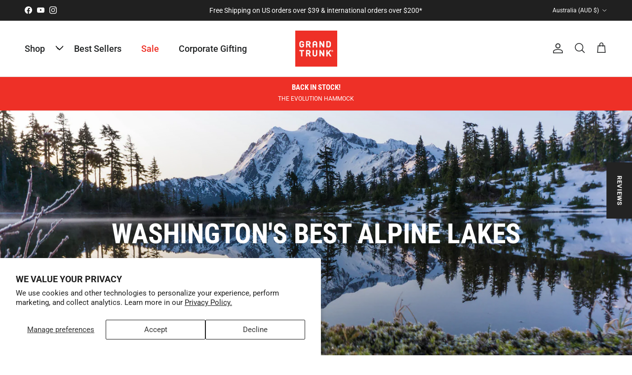

--- FILE ---
content_type: text/html; charset=utf-8
request_url: https://www.grandtrunk.com/en-au/blogs/news/washingtons-best-alpine-lakes
body_size: 125061
content:
<!doctype html>
<html class="no-js" lang="en" dir="ltr">
<head><meta charset="utf-8">
<meta name="viewport" content="width=device-width,initial-scale=1">
<title>Washington&#39;s Best Alpine Lakes &ndash; GrandTrunk</title><link rel="canonical" href="https://www.grandtrunk.com/en-au/blogs/news/washingtons-best-alpine-lakes"><link rel="icon" href="//www.grandtrunk.com/cdn/shop/files/GrandTrunkFavicon-1.png?crop=center&height=48&v=1682008008&width=48" type="image/png">
  <link rel="apple-touch-icon" href="//www.grandtrunk.com/cdn/shop/files/GrandTrunkFavicon-1.png?crop=center&height=180&v=1682008008&width=180"><meta name="description" content="Washington is home of to an abundance of jaw dropping alpine lakes with mountain views all around. With so many to choose from, here&#39;s our guide to 3 must see alpine lakes!"><meta property="og:site_name" content="GrandTrunk">
<meta property="og:url" content="https://www.grandtrunk.com/en-au/blogs/news/washingtons-best-alpine-lakes">
<meta property="og:title" content="Washington&#39;s Best Alpine Lakes">
<meta property="og:type" content="article">
<meta property="og:description" content="Washington is home of to an abundance of jaw dropping alpine lakes with mountain views all around. With so many to choose from, here&#39;s our guide to 3 must see alpine lakes!"><meta property="og:image" content="http://www.grandtrunk.com/cdn/shop/articles/DSC01367.jpg?crop=center&height=1200&v=1467815091&width=1200">
  <meta property="og:image:secure_url" content="https://www.grandtrunk.com/cdn/shop/articles/DSC01367.jpg?crop=center&height=1200&v=1467815091&width=1200">
  <meta property="og:image:width" content="1800">
  <meta property="og:image:height" content="1200"><meta name="twitter:card" content="summary_large_image">
<meta name="twitter:title" content="Washington&#39;s Best Alpine Lakes">
<meta name="twitter:description" content="Washington is home of to an abundance of jaw dropping alpine lakes with mountain views all around. With so many to choose from, here&#39;s our guide to 3 must see alpine lakes!">
<style>@font-face {
  font-family: Roboto;
  font-weight: 400;
  font-style: normal;
  font-display: fallback;
  src: url("//www.grandtrunk.com/cdn/fonts/roboto/roboto_n4.2019d890f07b1852f56ce63ba45b2db45d852cba.woff2") format("woff2"),
       url("//www.grandtrunk.com/cdn/fonts/roboto/roboto_n4.238690e0007583582327135619c5f7971652fa9d.woff") format("woff");
}
@font-face {
  font-family: Roboto;
  font-weight: 700;
  font-style: normal;
  font-display: fallback;
  src: url("//www.grandtrunk.com/cdn/fonts/roboto/roboto_n7.f38007a10afbbde8976c4056bfe890710d51dec2.woff2") format("woff2"),
       url("//www.grandtrunk.com/cdn/fonts/roboto/roboto_n7.94bfdd3e80c7be00e128703d245c207769d763f9.woff") format("woff");
}
@font-face {
  font-family: Roboto;
  font-weight: 500;
  font-style: normal;
  font-display: fallback;
  src: url("//www.grandtrunk.com/cdn/fonts/roboto/roboto_n5.250d51708d76acbac296b0e21ede8f81de4e37aa.woff2") format("woff2"),
       url("//www.grandtrunk.com/cdn/fonts/roboto/roboto_n5.535e8c56f4cbbdea416167af50ab0ff1360a3949.woff") format("woff");
}
@font-face {
  font-family: Roboto;
  font-weight: 400;
  font-style: italic;
  font-display: fallback;
  src: url("//www.grandtrunk.com/cdn/fonts/roboto/roboto_i4.57ce898ccda22ee84f49e6b57ae302250655e2d4.woff2") format("woff2"),
       url("//www.grandtrunk.com/cdn/fonts/roboto/roboto_i4.b21f3bd061cbcb83b824ae8c7671a82587b264bf.woff") format("woff");
}
@font-face {
  font-family: Roboto;
  font-weight: 700;
  font-style: italic;
  font-display: fallback;
  src: url("//www.grandtrunk.com/cdn/fonts/roboto/roboto_i7.7ccaf9410746f2c53340607c42c43f90a9005937.woff2") format("woff2"),
       url("//www.grandtrunk.com/cdn/fonts/roboto/roboto_i7.49ec21cdd7148292bffea74c62c0df6e93551516.woff") format("woff");
}
@font-face {
  font-family: "Roboto Condensed";
  font-weight: 700;
  font-style: normal;
  font-display: fallback;
  src: url("//www.grandtrunk.com/cdn/fonts/roboto_condensed/robotocondensed_n7.0c73a613503672be244d2f29ab6ddd3fc3cc69ae.woff2") format("woff2"),
       url("//www.grandtrunk.com/cdn/fonts/roboto_condensed/robotocondensed_n7.ef6ece86ba55f49c27c4904a493c283a40f3a66e.woff") format("woff");
}
@font-face {
  font-family: Roboto;
  font-weight: 900;
  font-style: normal;
  font-display: fallback;
  src: url("//www.grandtrunk.com/cdn/fonts/roboto/roboto_n9.0c184e6fa23f90226ecbf2340f41a7f829851913.woff2") format("woff2"),
       url("//www.grandtrunk.com/cdn/fonts/roboto/roboto_n9.7211b7d111ec948ac853161b9ab0c32728753cde.woff") format("woff");
}
@font-face {
  font-family: Roboto;
  font-weight: 500;
  font-style: normal;
  font-display: fallback;
  src: url("//www.grandtrunk.com/cdn/fonts/roboto/roboto_n5.250d51708d76acbac296b0e21ede8f81de4e37aa.woff2") format("woff2"),
       url("//www.grandtrunk.com/cdn/fonts/roboto/roboto_n5.535e8c56f4cbbdea416167af50ab0ff1360a3949.woff") format("woff");
}
@font-face {
  font-family: Roboto;
  font-weight: 600;
  font-style: normal;
  font-display: fallback;
  src: url("//www.grandtrunk.com/cdn/fonts/roboto/roboto_n6.3d305d5382545b48404c304160aadee38c90ef9d.woff2") format("woff2"),
       url("//www.grandtrunk.com/cdn/fonts/roboto/roboto_n6.bb37be020157f87e181e5489d5e9137ad60c47a2.woff") format("woff");
}
:root {
  --page-container-width:          1480px;
  --reading-container-width:       720px;
  --divider-opacity:               0.14;
  --gutter-large:                  30px;
  --gutter-desktop:                20px;
  --gutter-mobile:                 16px;
  --section-padding:               50px;
  --larger-section-padding:        80px;
  --larger-section-padding-mobile: 60px;
  --largest-section-padding:       110px;
  --aos-animate-duration:          0.6s;

  --base-font-family:              Roboto, sans-serif;
  --base-font-weight:              400;
  --base-font-style:               normal;
  --heading-font-family:           "Roboto Condensed", sans-serif;
  --heading-font-weight:           700;
  --heading-font-style:            normal;
  --logo-font-family:              Roboto, sans-serif;
  --logo-font-weight:              900;
  --logo-font-style:               normal;
  --nav-font-family:               Roboto, sans-serif;
  --nav-font-weight:               500;
  --nav-font-style:                normal;

  --base-text-size:15px;
  --base-line-height:              1.6;
  --input-text-size:16px;
  --smaller-text-size-1:12px;
  --smaller-text-size-2:14px;
  --smaller-text-size-3:12px;
  --smaller-text-size-4:11px;
  --larger-text-size:32px;
  --super-large-text-size:56px;
  --super-large-mobile-text-size:26px;
  --larger-mobile-text-size:26px;
  --logo-text-size:24px;--btn-letter-spacing: 0.08em;
    --btn-text-transform: uppercase;
    --button-text-size: 13px;
    --quickbuy-button-text-size: 13;
    --small-feature-link-font-size: 0.75em;
    --input-btn-padding-top:             1.2em;
    --input-btn-padding-bottom:          1.2em;--heading-text-transform:uppercase;
  --nav-text-size:                      18px;
  --mobile-menu-font-weight:            600;

  --body-bg-color:                      255 255 255;
  --bg-color:                           255 255 255;
  --body-text-color:                    55 55 56;
  --text-color:                         55 55 56;

  --header-text-col:                    #202223;--header-text-hover-col:             var(--main-nav-link-hover-col);--header-bg-col:                     #ffffff;
  --heading-color:                     32 34 35;
  --body-heading-color:                32 34 35;
  --heading-divider-col:               #e2e2e2;

  --logo-col:                          #202223;
  --main-nav-bg:                       #ffffff;
  --main-nav-link-col:                 #303030;
  --main-nav-link-hover-col:           #202223;
  --main-nav-link-featured-col:        #ee2e24;

  --link-color:                        238 46 36;
  --body-link-color:                   238 46 36;

  --btn-bg-color:                        35 35 35;
  --btn-bg-hover-color:                  0 0 0;
  --btn-border-color:                    35 35 35;
  --btn-border-hover-color:              0 0 0;
  --btn-text-color:                      255 255 255;
  --btn-text-hover-color:                255 255 255;--btn-alt-bg-color:                    255 255 255;
  --btn-alt-text-color:                  35 35 35;
  --btn-alt-border-color:                35 35 35;
  --btn-alt-border-hover-color:          35 35 35;--btn-ter-bg-color:                    235 235 235;
  --btn-ter-text-color:                  4 4 5;
  --btn-ter-bg-hover-color:              35 35 35;
  --btn-ter-text-hover-color:            255 255 255;--btn-border-radius: 3px;--color-scheme-default:                             #ffffff;
  --color-scheme-default-color:                       255 255 255;
  --color-scheme-default-text-color:                  55 55 56;
  --color-scheme-default-head-color:                  32 34 35;
  --color-scheme-default-link-color:                  238 46 36;
  --color-scheme-default-btn-text-color:              255 255 255;
  --color-scheme-default-btn-text-hover-color:        255 255 255;
  --color-scheme-default-btn-bg-color:                35 35 35;
  --color-scheme-default-btn-bg-hover-color:          0 0 0;
  --color-scheme-default-btn-border-color:            35 35 35;
  --color-scheme-default-btn-border-hover-color:      0 0 0;
  --color-scheme-default-btn-alt-text-color:          35 35 35;
  --color-scheme-default-btn-alt-bg-color:            255 255 255;
  --color-scheme-default-btn-alt-border-color:        35 35 35;
  --color-scheme-default-btn-alt-border-hover-color:  35 35 35;

  --color-scheme-1:                             #f2f2f2;
  --color-scheme-1-color:                       242 242 242;
  --color-scheme-1-text-color:                  52 52 52;
  --color-scheme-1-head-color:                  52 52 52;
  --color-scheme-1-link-color:                  52 52 52;
  --color-scheme-1-btn-text-color:              255 255 255;
  --color-scheme-1-btn-text-hover-color:        255 255 255;
  --color-scheme-1-btn-bg-color:                35 35 35;
  --color-scheme-1-btn-bg-hover-color:          0 0 0;
  --color-scheme-1-btn-border-color:            35 35 35;
  --color-scheme-1-btn-border-hover-color:      0 0 0;
  --color-scheme-1-btn-alt-text-color:          35 35 35;
  --color-scheme-1-btn-alt-bg-color:            255 255 255;
  --color-scheme-1-btn-alt-border-color:        35 35 35;
  --color-scheme-1-btn-alt-border-hover-color:  35 35 35;

  --color-scheme-2:                             #f2f2f2;
  --color-scheme-2-color:                       242 242 242;
  --color-scheme-2-text-color:                  52 52 52;
  --color-scheme-2-head-color:                  52 52 52;
  --color-scheme-2-link-color:                  52 52 52;
  --color-scheme-2-btn-text-color:              255 255 255;
  --color-scheme-2-btn-text-hover-color:        255 255 255;
  --color-scheme-2-btn-bg-color:                35 35 35;
  --color-scheme-2-btn-bg-hover-color:          0 0 0;
  --color-scheme-2-btn-border-color:            35 35 35;
  --color-scheme-2-btn-border-hover-color:      0 0 0;
  --color-scheme-2-btn-alt-text-color:          35 35 35;
  --color-scheme-2-btn-alt-bg-color:            255 255 255;
  --color-scheme-2-btn-alt-border-color:        35 35 35;
  --color-scheme-2-btn-alt-border-hover-color:  35 35 35;

  /* Shop Pay payment terms */
  --payment-terms-background-color:    #ffffff;--quickbuy-bg: 242 242 242;--body-input-background-color:       rgb(var(--body-bg-color));
  --input-background-color:            rgb(var(--body-bg-color));
  --body-input-text-color:             var(--body-text-color);
  --input-text-color:                  var(--body-text-color);
  --body-input-border-color:           rgb(205, 205, 205);
  --input-border-color:                rgb(205, 205, 205);
  --input-border-color-hover:          rgb(145, 145, 146);
  --input-border-color-active:         rgb(55, 55, 56);

  --swatch-cross-svg:                  url("data:image/svg+xml,%3Csvg xmlns='http://www.w3.org/2000/svg' width='240' height='240' viewBox='0 0 24 24' fill='none' stroke='rgb(205, 205, 205)' stroke-width='0.09' preserveAspectRatio='none' %3E%3Cline x1='24' y1='0' x2='0' y2='24'%3E%3C/line%3E%3C/svg%3E");
  --swatch-cross-hover:                url("data:image/svg+xml,%3Csvg xmlns='http://www.w3.org/2000/svg' width='240' height='240' viewBox='0 0 24 24' fill='none' stroke='rgb(145, 145, 146)' stroke-width='0.09' preserveAspectRatio='none' %3E%3Cline x1='24' y1='0' x2='0' y2='24'%3E%3C/line%3E%3C/svg%3E");
  --swatch-cross-active:               url("data:image/svg+xml,%3Csvg xmlns='http://www.w3.org/2000/svg' width='240' height='240' viewBox='0 0 24 24' fill='none' stroke='rgb(55, 55, 56)' stroke-width='0.09' preserveAspectRatio='none' %3E%3Cline x1='24' y1='0' x2='0' y2='24'%3E%3C/line%3E%3C/svg%3E");

  --footer-divider-col:                #eeeeee;
  --footer-text-col:                   48 48 48;
  --footer-heading-col:                32 34 35;
  --footer-bg:                         #ffffff;--product-label-overlay-justify: flex-start;--product-label-overlay-align: flex-end;--product-label-overlay-reduction-text:   #ee2e24;
  --product-label-overlay-reduction-bg:     #ffffff;
  --product-label-overlay-stock-text:       #303030;
  --product-label-overlay-stock-bg:         #ffffff;
  --product-label-overlay-new-text:         #303030;
  --product-label-overlay-new-bg:           #ffffff;
  --product-label-overlay-meta-text:        #ffffff;
  --product-label-overlay-meta-bg:          #09728c;
  --product-label-sale-text:                #ee2e24;
  --product-label-sold-text:                #202223;
  --product-label-preorder-text:            #60a57e;

  --product-block-crop-align:               center;

  
  --product-block-price-align:              flex-start;
  --product-block-price-item-margin-start:  initial;
  --product-block-price-item-margin-end:    .5rem;
  

  --collection-block-image-position:   center center;

  --swatch-picker-image-size:          72px;
  --swatch-crop-align:                 center center;

  --image-overlay-text-color:          255 255 255;--image-overlay-bg:                  rgba(0, 0, 0, 0.1);
  --image-overlay-shadow-start:        rgb(0 0 0 / 0.15);
  --image-overlay-box-opacity:         0.9;.image-overlay--bg-box .text-overlay .text-overlay__text {
      --image-overlay-box-bg: 255 255 255;
      --heading-color: var(--body-heading-color);
      --text-color: var(--body-text-color);
      --link-color: var(--body-link-color);
    }--product-inventory-ok-box-color:            #f2faf0;
  --product-inventory-ok-text-color:           #108043;
  --product-inventory-ok-icon-box-fill-color:  #fff;
  --product-inventory-low-box-color:           #fcf1cd;
  --product-inventory-low-text-color:          #dd9a1a;
  --product-inventory-low-icon-box-fill-color: #fff;
  --product-inventory-low-text-color-channels: 16, 128, 67;
  --product-inventory-ok-text-color-channels:  221, 154, 26;

  --rating-star-color: 196 8 0;
}::selection {
    background: rgb(var(--body-heading-color));
    color: rgb(var(--body-bg-color));
  }
  ::-moz-selection {
    background: rgb(var(--body-heading-color));
    color: rgb(var(--body-bg-color));
  }.use-color-scheme--default {
  --product-label-sale-text:           #ee2e24;
  --product-label-sold-text:           #202223;
  --product-label-preorder-text:       #60a57e;
  --input-background-color:            rgb(var(--body-bg-color));
  --input-text-color:                  var(--body-input-text-color);
  --input-border-color:                rgb(205, 205, 205);
  --input-border-color-hover:          rgb(145, 145, 146);
  --input-border-color-active:         rgb(55, 55, 56);
}</style>

  <link href="//www.grandtrunk.com/cdn/shop/t/40/assets/main.css?v=113375832511974075401715582345" rel="stylesheet" type="text/css" media="all" />
<link rel="preload" as="font" href="//www.grandtrunk.com/cdn/fonts/roboto/roboto_n4.2019d890f07b1852f56ce63ba45b2db45d852cba.woff2" type="font/woff2" crossorigin><link rel="preload" as="font" href="//www.grandtrunk.com/cdn/fonts/roboto_condensed/robotocondensed_n7.0c73a613503672be244d2f29ab6ddd3fc3cc69ae.woff2" type="font/woff2" crossorigin><script>
    document.documentElement.className = document.documentElement.className.replace('no-js', 'js');

    window.theme = {
      info: {
        name: 'Symmetry',
        version: '7.1.2'
      },
      device: {
        hasTouch: window.matchMedia('(any-pointer: coarse)').matches,
        hasHover: window.matchMedia('(hover: hover)').matches
      },
      mediaQueries: {
        md: '(min-width: 768px)',
        productMediaCarouselBreak: '(min-width: 1041px)'
      },
      routes: {
        base: 'https://www.grandtrunk.com',
        cart: '/en-au/cart',
        cartAdd: '/en-au/cart/add.js',
        cartUpdate: '/en-au/cart/update.js',
        predictiveSearch: '/en-au/search/suggest'
      },
      strings: {
        cartTermsConfirmation: "You must agree to the terms and conditions before continuing.",
        cartItemsQuantityError: "You can only add [QUANTITY] of this item to your cart.",
        generalSearchViewAll: "View all search results",
        noStock: "Sold out",
        noVariant: "Unavailable",
        productsProductChooseA: "Choose a",
        generalSearchPages: "Pages",
        generalSearchNoResultsWithoutTerms: "Sorry, we couldnʼt find any results",
        shippingCalculator: {
          singleRate: "There is one shipping rate for this destination:",
          multipleRates: "There are multiple shipping rates for this destination:",
          noRates: "We do not ship to this destination."
        }
      },
      settings: {
        moneyWithCurrencyFormat: "${{amount}} AUD",
        cartType: "drawer",
        afterAddToCart: "drawer",
        quickbuyStyle: "off",
        externalLinksNewTab: true,
        internalLinksSmoothScroll: true
      }
    }

    theme.inlineNavigationCheck = function() {
      var pageHeader = document.querySelector('.pageheader'),
          inlineNavContainer = pageHeader.querySelector('.logo-area__left__inner'),
          inlineNav = inlineNavContainer.querySelector('.navigation--left');
      if (inlineNav && getComputedStyle(inlineNav).display != 'none') {
        var inlineMenuCentered = document.querySelector('.pageheader--layout-inline-menu-center'),
            logoContainer = document.querySelector('.logo-area__middle__inner');
        if(inlineMenuCentered) {
          var rightWidth = document.querySelector('.logo-area__right__inner').clientWidth,
              middleWidth = logoContainer.clientWidth,
              logoArea = document.querySelector('.logo-area'),
              computedLogoAreaStyle = getComputedStyle(logoArea),
              logoAreaInnerWidth = logoArea.clientWidth - Math.ceil(parseFloat(computedLogoAreaStyle.paddingLeft)) - Math.ceil(parseFloat(computedLogoAreaStyle.paddingRight)),
              availableNavWidth = logoAreaInnerWidth - Math.max(rightWidth, middleWidth) * 2 - 40;
          inlineNavContainer.style.maxWidth = availableNavWidth + 'px';
        }

        var firstInlineNavLink = inlineNav.querySelector('.navigation__item:first-child'),
            lastInlineNavLink = inlineNav.querySelector('.navigation__item:last-child');
        if (lastInlineNavLink) {
          var inlineNavWidth = null;
          if(document.querySelector('html[dir=rtl]')) {
            inlineNavWidth = firstInlineNavLink.offsetLeft - lastInlineNavLink.offsetLeft + firstInlineNavLink.offsetWidth;
          } else {
            inlineNavWidth = lastInlineNavLink.offsetLeft - firstInlineNavLink.offsetLeft + lastInlineNavLink.offsetWidth;
          }
          if (inlineNavContainer.offsetWidth >= inlineNavWidth) {
            pageHeader.classList.add('pageheader--layout-inline-permitted');
            var tallLogo = logoContainer.clientHeight > lastInlineNavLink.clientHeight + 20;
            if (tallLogo) {
              inlineNav.classList.add('navigation--tight-underline');
            } else {
              inlineNav.classList.remove('navigation--tight-underline');
            }
          } else {
            pageHeader.classList.remove('pageheader--layout-inline-permitted');
          }
        }
      }
    };

    theme.setInitialHeaderHeightProperty = () => {
      const section = document.querySelector('.section-header');
      if (section) {
        document.documentElement.style.setProperty('--theme-header-height', Math.ceil(section.clientHeight) + 'px');
      }
    };
  </script>

  <script src="//www.grandtrunk.com/cdn/shop/t/40/assets/main.js?v=66933730433444639621713850471" defer></script>
    <script src="//www.grandtrunk.com/cdn/shop/t/40/assets/animate-on-scroll.js?v=15249566486942820451713850471" defer></script>
    <link href="//www.grandtrunk.com/cdn/shop/t/40/assets/animate-on-scroll.css?v=35216439550296132921713850471" rel="stylesheet" type="text/css" media="all" />
  

  <script>window.performance && window.performance.mark && window.performance.mark('shopify.content_for_header.start');</script><meta name="google-site-verification" content="2fQZpJZ9ESnRPCn7iaBR-kFP2WIqHnSq396T_OoqLU0">
<meta name="google-site-verification" content="oCnhp1XTGyGyb5MJrj-VMXF6miBxBx3ATcgGJOoscDs">
<meta name="google-site-verification" content="q8mftf7dH662moJjT8KPg85Yzzn40UCWywwxehfjjZo">
<meta name="google-site-verification" content="2fQZpJZ9ESnRPCn7iaBR-kFP2WIqHnSq396T_OoqLU0">
<meta id="shopify-digital-wallet" name="shopify-digital-wallet" content="/10755998/digital_wallets/dialog">
<meta name="shopify-checkout-api-token" content="a7b958bbad1df8be85de947dd0cc8c18">
<meta id="in-context-paypal-metadata" data-shop-id="10755998" data-venmo-supported="true" data-environment="production" data-locale="en_US" data-paypal-v4="true" data-currency="AUD">
<link rel="alternate" type="application/atom+xml" title="Feed" href="/en-au/blogs/news.atom" />
<link rel="alternate" hreflang="x-default" href="https://www.grandtrunk.com/blogs/news/washingtons-best-alpine-lakes">
<link rel="alternate" hreflang="en" href="https://www.grandtrunk.com/blogs/news/washingtons-best-alpine-lakes">
<link rel="alternate" hreflang="en-CA" href="https://www.grandtrunk.com/en-ca/blogs/news/washingtons-best-alpine-lakes">
<link rel="alternate" hreflang="en-AU" href="https://www.grandtrunk.com/en-au/blogs/news/washingtons-best-alpine-lakes">
<link rel="alternate" hreflang="en-GB" href="https://www.grandtrunk.com/en-gb/blogs/news/washingtons-best-alpine-lakes">
<link rel="alternate" hreflang="de-DE" href="https://www.grandtrunk.com/de-de/blogs/news/washingtons-best-alpine-lakes">
<link rel="alternate" hreflang="en-JP" href="https://www.grandtrunk.com/en-jp/blogs/news/washingtons-best-alpine-lakes">
<link rel="alternate" hreflang="en-SG" href="https://www.grandtrunk.com/en-sg/blogs/news/washingtons-best-alpine-lakes">
<link rel="alternate" hreflang="en-CH" href="https://www.grandtrunk.com/en-ch/blogs/news/washingtons-best-alpine-lakes">
<link rel="alternate" hreflang="en-NZ" href="https://www.grandtrunk.com/en-nz/blogs/news/washingtons-best-alpine-lakes">
<link rel="alternate" hreflang="es-MX" href="https://www.grandtrunk.com/es-mx/blogs/news/washingtons-best-alpine-lakes">
<link rel="alternate" hreflang="en-PH" href="https://www.grandtrunk.com/en-ph/blogs/news/washingtons-best-alpine-lakes">
<link rel="alternate" hreflang="en-KR" href="https://www.grandtrunk.com/en-kr/blogs/news/washingtons-best-alpine-lakes">
<script async="async" src="/checkouts/internal/preloads.js?locale=en-AU"></script>
<link rel="preconnect" href="https://shop.app" crossorigin="anonymous">
<script async="async" src="https://shop.app/checkouts/internal/preloads.js?locale=en-AU&shop_id=10755998" crossorigin="anonymous"></script>
<script id="apple-pay-shop-capabilities" type="application/json">{"shopId":10755998,"countryCode":"US","currencyCode":"AUD","merchantCapabilities":["supports3DS"],"merchantId":"gid:\/\/shopify\/Shop\/10755998","merchantName":"GrandTrunk","requiredBillingContactFields":["postalAddress","email","phone"],"requiredShippingContactFields":["postalAddress","email","phone"],"shippingType":"shipping","supportedNetworks":["visa","masterCard","amex","discover","elo","jcb"],"total":{"type":"pending","label":"GrandTrunk","amount":"1.00"},"shopifyPaymentsEnabled":true,"supportsSubscriptions":true}</script>
<script id="shopify-features" type="application/json">{"accessToken":"a7b958bbad1df8be85de947dd0cc8c18","betas":["rich-media-storefront-analytics"],"domain":"www.grandtrunk.com","predictiveSearch":true,"shopId":10755998,"locale":"en"}</script>
<script>var Shopify = Shopify || {};
Shopify.shop = "grand-trunk.myshopify.com";
Shopify.locale = "en";
Shopify.currency = {"active":"AUD","rate":"1.5186633"};
Shopify.country = "AU";
Shopify.theme = {"name":"June 4th 2024","id":124808888423,"schema_name":"Symmetry","schema_version":"7.1.2","theme_store_id":568,"role":"main"};
Shopify.theme.handle = "null";
Shopify.theme.style = {"id":null,"handle":null};
Shopify.cdnHost = "www.grandtrunk.com/cdn";
Shopify.routes = Shopify.routes || {};
Shopify.routes.root = "/en-au/";</script>
<script type="module">!function(o){(o.Shopify=o.Shopify||{}).modules=!0}(window);</script>
<script>!function(o){function n(){var o=[];function n(){o.push(Array.prototype.slice.apply(arguments))}return n.q=o,n}var t=o.Shopify=o.Shopify||{};t.loadFeatures=n(),t.autoloadFeatures=n()}(window);</script>
<script>
  window.ShopifyPay = window.ShopifyPay || {};
  window.ShopifyPay.apiHost = "shop.app\/pay";
  window.ShopifyPay.redirectState = null;
</script>
<script id="shop-js-analytics" type="application/json">{"pageType":"article"}</script>
<script defer="defer" async type="module" src="//www.grandtrunk.com/cdn/shopifycloud/shop-js/modules/v2/client.init-shop-cart-sync_C5BV16lS.en.esm.js"></script>
<script defer="defer" async type="module" src="//www.grandtrunk.com/cdn/shopifycloud/shop-js/modules/v2/chunk.common_CygWptCX.esm.js"></script>
<script type="module">
  await import("//www.grandtrunk.com/cdn/shopifycloud/shop-js/modules/v2/client.init-shop-cart-sync_C5BV16lS.en.esm.js");
await import("//www.grandtrunk.com/cdn/shopifycloud/shop-js/modules/v2/chunk.common_CygWptCX.esm.js");

  window.Shopify.SignInWithShop?.initShopCartSync?.({"fedCMEnabled":true,"windoidEnabled":true});

</script>
<script>
  window.Shopify = window.Shopify || {};
  if (!window.Shopify.featureAssets) window.Shopify.featureAssets = {};
  window.Shopify.featureAssets['shop-js'] = {"shop-cart-sync":["modules/v2/client.shop-cart-sync_ZFArdW7E.en.esm.js","modules/v2/chunk.common_CygWptCX.esm.js"],"init-fed-cm":["modules/v2/client.init-fed-cm_CmiC4vf6.en.esm.js","modules/v2/chunk.common_CygWptCX.esm.js"],"shop-button":["modules/v2/client.shop-button_tlx5R9nI.en.esm.js","modules/v2/chunk.common_CygWptCX.esm.js"],"shop-cash-offers":["modules/v2/client.shop-cash-offers_DOA2yAJr.en.esm.js","modules/v2/chunk.common_CygWptCX.esm.js","modules/v2/chunk.modal_D71HUcav.esm.js"],"init-windoid":["modules/v2/client.init-windoid_sURxWdc1.en.esm.js","modules/v2/chunk.common_CygWptCX.esm.js"],"shop-toast-manager":["modules/v2/client.shop-toast-manager_ClPi3nE9.en.esm.js","modules/v2/chunk.common_CygWptCX.esm.js"],"init-shop-email-lookup-coordinator":["modules/v2/client.init-shop-email-lookup-coordinator_B8hsDcYM.en.esm.js","modules/v2/chunk.common_CygWptCX.esm.js"],"init-shop-cart-sync":["modules/v2/client.init-shop-cart-sync_C5BV16lS.en.esm.js","modules/v2/chunk.common_CygWptCX.esm.js"],"avatar":["modules/v2/client.avatar_BTnouDA3.en.esm.js"],"pay-button":["modules/v2/client.pay-button_FdsNuTd3.en.esm.js","modules/v2/chunk.common_CygWptCX.esm.js"],"init-customer-accounts":["modules/v2/client.init-customer-accounts_DxDtT_ad.en.esm.js","modules/v2/client.shop-login-button_C5VAVYt1.en.esm.js","modules/v2/chunk.common_CygWptCX.esm.js","modules/v2/chunk.modal_D71HUcav.esm.js"],"init-shop-for-new-customer-accounts":["modules/v2/client.init-shop-for-new-customer-accounts_ChsxoAhi.en.esm.js","modules/v2/client.shop-login-button_C5VAVYt1.en.esm.js","modules/v2/chunk.common_CygWptCX.esm.js","modules/v2/chunk.modal_D71HUcav.esm.js"],"shop-login-button":["modules/v2/client.shop-login-button_C5VAVYt1.en.esm.js","modules/v2/chunk.common_CygWptCX.esm.js","modules/v2/chunk.modal_D71HUcav.esm.js"],"init-customer-accounts-sign-up":["modules/v2/client.init-customer-accounts-sign-up_CPSyQ0Tj.en.esm.js","modules/v2/client.shop-login-button_C5VAVYt1.en.esm.js","modules/v2/chunk.common_CygWptCX.esm.js","modules/v2/chunk.modal_D71HUcav.esm.js"],"shop-follow-button":["modules/v2/client.shop-follow-button_Cva4Ekp9.en.esm.js","modules/v2/chunk.common_CygWptCX.esm.js","modules/v2/chunk.modal_D71HUcav.esm.js"],"checkout-modal":["modules/v2/client.checkout-modal_BPM8l0SH.en.esm.js","modules/v2/chunk.common_CygWptCX.esm.js","modules/v2/chunk.modal_D71HUcav.esm.js"],"lead-capture":["modules/v2/client.lead-capture_Bi8yE_yS.en.esm.js","modules/v2/chunk.common_CygWptCX.esm.js","modules/v2/chunk.modal_D71HUcav.esm.js"],"shop-login":["modules/v2/client.shop-login_D6lNrXab.en.esm.js","modules/v2/chunk.common_CygWptCX.esm.js","modules/v2/chunk.modal_D71HUcav.esm.js"],"payment-terms":["modules/v2/client.payment-terms_CZxnsJam.en.esm.js","modules/v2/chunk.common_CygWptCX.esm.js","modules/v2/chunk.modal_D71HUcav.esm.js"]};
</script>
<script>(function() {
  var isLoaded = false;
  function asyncLoad() {
    if (isLoaded) return;
    isLoaded = true;
    var urls = ["https:\/\/bingshoppingtool-t2app-prod.trafficmanager.net\/uet\/tracking_script?shop=grand-trunk.myshopify.com","https:\/\/id-shop.govx.com\/app\/grand-trunk.myshopify.com\/govx.js?shop=grand-trunk.myshopify.com","https:\/\/d5zu2f4xvqanl.cloudfront.net\/42\/fe\/loader_2.js?shop=grand-trunk.myshopify.com","https:\/\/static.getangler.ai\/dist\/shp_script_tag\/_latest.min.js?shop=grand-trunk.myshopify.com","https:\/\/shopify-extension.getredo.com\/main.js?widget_id=20356cxv1qvnia6\u0026shop=grand-trunk.myshopify.com","https:\/\/cdn.hextom.com\/js\/quickannouncementbar.js?shop=grand-trunk.myshopify.com","https:\/\/chat-widget.getredo.com\/widget.js?widgetId=20356cxv1qvnia6\u0026shop=grand-trunk.myshopify.com"];
    for (var i = 0; i < urls.length; i++) {
      var s = document.createElement('script');
      s.type = 'text/javascript';
      s.async = true;
      s.src = urls[i];
      var x = document.getElementsByTagName('script')[0];
      x.parentNode.insertBefore(s, x);
    }
  };
  if(window.attachEvent) {
    window.attachEvent('onload', asyncLoad);
  } else {
    window.addEventListener('load', asyncLoad, false);
  }
})();</script>
<script id="__st">var __st={"a":10755998,"offset":-25200,"reqid":"68cf1787-2f85-4a48-8d0a-dee8379a9bce-1768695832","pageurl":"www.grandtrunk.com\/en-au\/blogs\/news\/washingtons-best-alpine-lakes","s":"articles-137815427","u":"dd716f6df3a2","p":"article","rtyp":"article","rid":137815427};</script>
<script>window.ShopifyPaypalV4VisibilityTracking = true;</script>
<script id="captcha-bootstrap">!function(){'use strict';const t='contact',e='account',n='new_comment',o=[[t,t],['blogs',n],['comments',n],[t,'customer']],c=[[e,'customer_login'],[e,'guest_login'],[e,'recover_customer_password'],[e,'create_customer']],r=t=>t.map((([t,e])=>`form[action*='/${t}']:not([data-nocaptcha='true']) input[name='form_type'][value='${e}']`)).join(','),a=t=>()=>t?[...document.querySelectorAll(t)].map((t=>t.form)):[];function s(){const t=[...o],e=r(t);return a(e)}const i='password',u='form_key',d=['recaptcha-v3-token','g-recaptcha-response','h-captcha-response',i],f=()=>{try{return window.sessionStorage}catch{return}},m='__shopify_v',_=t=>t.elements[u];function p(t,e,n=!1){try{const o=window.sessionStorage,c=JSON.parse(o.getItem(e)),{data:r}=function(t){const{data:e,action:n}=t;return t[m]||n?{data:e,action:n}:{data:t,action:n}}(c);for(const[e,n]of Object.entries(r))t.elements[e]&&(t.elements[e].value=n);n&&o.removeItem(e)}catch(o){console.error('form repopulation failed',{error:o})}}const l='form_type',E='cptcha';function T(t){t.dataset[E]=!0}const w=window,h=w.document,L='Shopify',v='ce_forms',y='captcha';let A=!1;((t,e)=>{const n=(g='f06e6c50-85a8-45c8-87d0-21a2b65856fe',I='https://cdn.shopify.com/shopifycloud/storefront-forms-hcaptcha/ce_storefront_forms_captcha_hcaptcha.v1.5.2.iife.js',D={infoText:'Protected by hCaptcha',privacyText:'Privacy',termsText:'Terms'},(t,e,n)=>{const o=w[L][v],c=o.bindForm;if(c)return c(t,g,e,D).then(n);var r;o.q.push([[t,g,e,D],n]),r=I,A||(h.body.append(Object.assign(h.createElement('script'),{id:'captcha-provider',async:!0,src:r})),A=!0)});var g,I,D;w[L]=w[L]||{},w[L][v]=w[L][v]||{},w[L][v].q=[],w[L][y]=w[L][y]||{},w[L][y].protect=function(t,e){n(t,void 0,e),T(t)},Object.freeze(w[L][y]),function(t,e,n,w,h,L){const[v,y,A,g]=function(t,e,n){const i=e?o:[],u=t?c:[],d=[...i,...u],f=r(d),m=r(i),_=r(d.filter((([t,e])=>n.includes(e))));return[a(f),a(m),a(_),s()]}(w,h,L),I=t=>{const e=t.target;return e instanceof HTMLFormElement?e:e&&e.form},D=t=>v().includes(t);t.addEventListener('submit',(t=>{const e=I(t);if(!e)return;const n=D(e)&&!e.dataset.hcaptchaBound&&!e.dataset.recaptchaBound,o=_(e),c=g().includes(e)&&(!o||!o.value);(n||c)&&t.preventDefault(),c&&!n&&(function(t){try{if(!f())return;!function(t){const e=f();if(!e)return;const n=_(t);if(!n)return;const o=n.value;o&&e.removeItem(o)}(t);const e=Array.from(Array(32),(()=>Math.random().toString(36)[2])).join('');!function(t,e){_(t)||t.append(Object.assign(document.createElement('input'),{type:'hidden',name:u})),t.elements[u].value=e}(t,e),function(t,e){const n=f();if(!n)return;const o=[...t.querySelectorAll(`input[type='${i}']`)].map((({name:t})=>t)),c=[...d,...o],r={};for(const[a,s]of new FormData(t).entries())c.includes(a)||(r[a]=s);n.setItem(e,JSON.stringify({[m]:1,action:t.action,data:r}))}(t,e)}catch(e){console.error('failed to persist form',e)}}(e),e.submit())}));const S=(t,e)=>{t&&!t.dataset[E]&&(n(t,e.some((e=>e===t))),T(t))};for(const o of['focusin','change'])t.addEventListener(o,(t=>{const e=I(t);D(e)&&S(e,y())}));const B=e.get('form_key'),M=e.get(l),P=B&&M;t.addEventListener('DOMContentLoaded',(()=>{const t=y();if(P)for(const e of t)e.elements[l].value===M&&p(e,B);[...new Set([...A(),...v().filter((t=>'true'===t.dataset.shopifyCaptcha))])].forEach((e=>S(e,t)))}))}(h,new URLSearchParams(w.location.search),n,t,e,['guest_login'])})(!0,!0)}();</script>
<script integrity="sha256-4kQ18oKyAcykRKYeNunJcIwy7WH5gtpwJnB7kiuLZ1E=" data-source-attribution="shopify.loadfeatures" defer="defer" src="//www.grandtrunk.com/cdn/shopifycloud/storefront/assets/storefront/load_feature-a0a9edcb.js" crossorigin="anonymous"></script>
<script crossorigin="anonymous" defer="defer" src="//www.grandtrunk.com/cdn/shopifycloud/storefront/assets/shopify_pay/storefront-65b4c6d7.js?v=20250812"></script>
<script data-source-attribution="shopify.dynamic_checkout.dynamic.init">var Shopify=Shopify||{};Shopify.PaymentButton=Shopify.PaymentButton||{isStorefrontPortableWallets:!0,init:function(){window.Shopify.PaymentButton.init=function(){};var t=document.createElement("script");t.src="https://www.grandtrunk.com/cdn/shopifycloud/portable-wallets/latest/portable-wallets.en.js",t.type="module",document.head.appendChild(t)}};
</script>
<script data-source-attribution="shopify.dynamic_checkout.buyer_consent">
  function portableWalletsHideBuyerConsent(e){var t=document.getElementById("shopify-buyer-consent"),n=document.getElementById("shopify-subscription-policy-button");t&&n&&(t.classList.add("hidden"),t.setAttribute("aria-hidden","true"),n.removeEventListener("click",e))}function portableWalletsShowBuyerConsent(e){var t=document.getElementById("shopify-buyer-consent"),n=document.getElementById("shopify-subscription-policy-button");t&&n&&(t.classList.remove("hidden"),t.removeAttribute("aria-hidden"),n.addEventListener("click",e))}window.Shopify?.PaymentButton&&(window.Shopify.PaymentButton.hideBuyerConsent=portableWalletsHideBuyerConsent,window.Shopify.PaymentButton.showBuyerConsent=portableWalletsShowBuyerConsent);
</script>
<script data-source-attribution="shopify.dynamic_checkout.cart.bootstrap">document.addEventListener("DOMContentLoaded",(function(){function t(){return document.querySelector("shopify-accelerated-checkout-cart, shopify-accelerated-checkout")}if(t())Shopify.PaymentButton.init();else{new MutationObserver((function(e,n){t()&&(Shopify.PaymentButton.init(),n.disconnect())})).observe(document.body,{childList:!0,subtree:!0})}}));
</script>
<script id='scb4127' type='text/javascript' async='' src='https://www.grandtrunk.com/cdn/shopifycloud/privacy-banner/storefront-banner.js'></script><link id="shopify-accelerated-checkout-styles" rel="stylesheet" media="screen" href="https://www.grandtrunk.com/cdn/shopifycloud/portable-wallets/latest/accelerated-checkout-backwards-compat.css" crossorigin="anonymous">
<style id="shopify-accelerated-checkout-cart">
        #shopify-buyer-consent {
  margin-top: 1em;
  display: inline-block;
  width: 100%;
}

#shopify-buyer-consent.hidden {
  display: none;
}

#shopify-subscription-policy-button {
  background: none;
  border: none;
  padding: 0;
  text-decoration: underline;
  font-size: inherit;
  cursor: pointer;
}

#shopify-subscription-policy-button::before {
  box-shadow: none;
}

      </style>

<script>window.performance && window.performance.mark && window.performance.mark('shopify.content_for_header.end');</script>
<!-- CC Custom Head Start --><!-- CC Custom Head End -->



<!-- Google tag (gtag.js) -->
<script async src="https://www.googletagmanager.com/gtag/js?id=AW-925239331">
</script>
<script>
  window.dataLayer = window.dataLayer || [];
  function gtag(){dataLayer.push(arguments);}
  gtag('js', new Date());

  gtag('config', 'AW-925239331');
</script>



<!-- BEGIN app block: shopify://apps/geo-pro-geolocation/blocks/geopro/16fc5313-7aee-4e90-ac95-f50fc7c8b657 --><!-- This snippet is used to load Geo:Pro data on the storefront -->
<meta class='geo-ip' content='[base64]'>
<!-- This snippet initializes the plugin -->
<script async>
  try {
    const loadGeoPro=()=>{let e=e=>{if(!e||e.isCrawler||"success"!==e.message){window.geopro_cancel="1";return}let o=e.isAdmin?"el-geoip-location-admin":"el-geoip-location",s=Date.now()+864e5;localStorage.setItem(o,JSON.stringify({value:e.data,expires:s})),e.isAdmin&&localStorage.setItem("el-geoip-admin",JSON.stringify({value:"1",expires:s}))},o=new XMLHttpRequest;o.open("GET","https://geo.geoproapp.com?x-api-key=91e359ab7-2b63-539e-1de2-c4bf731367a7",!0),o.responseType="json",o.onload=()=>e(200===o.status?o.response:null),o.send()},load=!["el-geoip-location-admin","el-geoip-location"].some(e=>{try{let o=JSON.parse(localStorage.getItem(e));return o&&o.expires>Date.now()}catch(s){return!1}});load&&loadGeoPro();
  } catch(e) {
    console.warn('Geo:Pro error', e);
    window.geopro_cancel = '1';
  }
</script>
<script src="https://cdn.shopify.com/extensions/019b746b-26da-7a64-a671-397924f34f11/easylocation-195/assets/easylocation-storefront.min.js" type="text/javascript" async></script>


<!-- END app block --><!-- BEGIN app block: shopify://apps/starapps-variant-image/blocks/starapps-via-embed/2a01d106-3d10-48e8-ba53-5cb971217ac4 -->




    
      
      
      
      
        <script src="https://cdn.starapps.studio/apps/via/grand-trunk/script-1754298551.js" async crossorigin="anonymous" data-theme-script="Symmetry"></script>
      
    

    

    
    
      <script src="https://cdn.shopify.com/extensions/019b8ded-e117-7ce2-a469-ec8f78d5408d/variant-image-automator-33/assets/store-front-error-tracking.js" via-js-type="error-tracking" defer></script>
    
    <script via-metafields>window.viaData = {
        limitOnProduct: null,
        viaStatus: null
      }
    </script>
<!-- END app block --><!-- BEGIN app block: shopify://apps/instant-section-page-builder/blocks/instant_core/927e19d9-4e68-41db-99c7-d8debdc1f80d -->
<script>
window.Instant = {
  initialized: true,
  initializedAppEmbed: true,
  initializedVersion: 'latest',
  swiperScriptUrl: 'https://cdn.shopify.com/extensions/019bc6a9-73b5-7215-ba7a-5c83a88c0b68/instant-shopify-66/assets/swiper-bundle.min.js'
};
</script>

<!-- END app block --><!-- BEGIN app block: shopify://apps/helium-customer-fields/blocks/app-embed/bab58598-3e6a-4377-aaaa-97189b15f131 -->







































<script>
  if ('CF' in window) {
    window.CF.appEmbedEnabled = true;
  } else {
    window.CF = {
      appEmbedEnabled: true,
    };
  }

  window.CF.editAccountFormId = "";
  window.CF.registrationFormId = "";
</script>

<!-- BEGIN app snippet: patch-registration-links -->







































<script>
  function patchRegistrationLinks() {
    const PATCHABLE_LINKS_SELECTOR = 'a[href*="/account/register"]';

    const search = new URLSearchParams(window.location.search);
    const checkoutUrl = search.get('checkout_url');
    const returnUrl = search.get('return_url');

    const redirectUrl = checkoutUrl || returnUrl;
    if (!redirectUrl) return;

    const registrationLinks = Array.from(document.querySelectorAll(PATCHABLE_LINKS_SELECTOR));
    registrationLinks.forEach(link => {
      const url = new URL(link.href);

      url.searchParams.set('return_url', redirectUrl);

      link.href = url.href;
    });
  }

  if (['complete', 'interactive', 'loaded'].includes(document.readyState)) {
    patchRegistrationLinks();
  } else {
    document.addEventListener('DOMContentLoaded', () => patchRegistrationLinks());
  }
</script><!-- END app snippet -->
<!-- BEGIN app snippet: patch-login-grecaptcha-conflict -->







































<script>
  // Fixes a problem where both grecaptcha and hcaptcha response fields are included in the /account/login form submission
  // resulting in a 404 on the /challenge page.
  // This is caused by our triggerShopifyRecaptchaLoad function in initialize-forms.liquid.ejs
  // The fix itself just removes the unnecessary g-recaptcha-response input

  function patchLoginGrecaptchaConflict() {
    Array.from(document.querySelectorAll('form')).forEach(form => {
      form.addEventListener('submit', e => {
        const grecaptchaResponse = form.querySelector('[name="g-recaptcha-response"]');
        const hcaptchaResponse = form.querySelector('[name="h-captcha-response"]');

        if (grecaptchaResponse && hcaptchaResponse) {
          // Can't use both. Only keep hcaptcha response field.
          grecaptchaResponse.parentElement.removeChild(grecaptchaResponse);
        }
      })
    })
  }

  if (['complete', 'interactive', 'loaded'].includes(document.readyState)) {
    patchLoginGrecaptchaConflict();
  } else {
    document.addEventListener('DOMContentLoaded', () => patchLoginGrecaptchaConflict());
  }
</script><!-- END app snippet -->
<!-- BEGIN app snippet: embed-data -->


























































<script>
  window.CF.version = "5.1.3";
  window.CF.environment = 
  {
  
  "domain": "grand-trunk.myshopify.com",
  "servicesToken": "1768695833:b36e2cc7d0b297e2430550feccffd568f4bda8f2b21c2bb33977dbd361400e35",
  "baseApiUrl": "https:\/\/app.customerfields.com",
  "captchaSiteKey": "6Lf0JBUmAAAAAEHtofndEqMu-2Q1WvJmcSsLnMkt",
  "captchaEnabled": true,
  "proxyPath": "\/tools\/customr",
  "countries": [{"name":"Afghanistan","code":"AF"},{"name":"Åland Islands","code":"AX"},{"name":"Albania","code":"AL"},{"name":"Algeria","code":"DZ"},{"name":"Andorra","code":"AD"},{"name":"Angola","code":"AO"},{"name":"Anguilla","code":"AI"},{"name":"Antigua \u0026 Barbuda","code":"AG"},{"name":"Argentina","code":"AR","provinces":[{"name":"Buenos Aires Province","code":"B"},{"name":"Catamarca","code":"K"},{"name":"Chaco","code":"H"},{"name":"Chubut","code":"U"},{"name":"Buenos Aires (Autonomous City)","code":"C"},{"name":"Córdoba","code":"X"},{"name":"Corrientes","code":"W"},{"name":"Entre Ríos","code":"E"},{"name":"Formosa","code":"P"},{"name":"Jujuy","code":"Y"},{"name":"La Pampa","code":"L"},{"name":"La Rioja","code":"F"},{"name":"Mendoza","code":"M"},{"name":"Misiones","code":"N"},{"name":"Neuquén","code":"Q"},{"name":"Río Negro","code":"R"},{"name":"Salta","code":"A"},{"name":"San Juan","code":"J"},{"name":"San Luis","code":"D"},{"name":"Santa Cruz","code":"Z"},{"name":"Santa Fe","code":"S"},{"name":"Santiago del Estero","code":"G"},{"name":"Tierra del Fuego","code":"V"},{"name":"Tucumán","code":"T"}]},{"name":"Armenia","code":"AM"},{"name":"Aruba","code":"AW"},{"name":"Ascension Island","code":"AC"},{"name":"Australia","code":"AU","provinces":[{"name":"Australian Capital Territory","code":"ACT"},{"name":"New South Wales","code":"NSW"},{"name":"Northern Territory","code":"NT"},{"name":"Queensland","code":"QLD"},{"name":"South Australia","code":"SA"},{"name":"Tasmania","code":"TAS"},{"name":"Victoria","code":"VIC"},{"name":"Western Australia","code":"WA"}]},{"name":"Austria","code":"AT"},{"name":"Azerbaijan","code":"AZ"},{"name":"Bahamas","code":"BS"},{"name":"Bahrain","code":"BH"},{"name":"Bangladesh","code":"BD"},{"name":"Barbados","code":"BB"},{"name":"Belarus","code":"BY"},{"name":"Belgium","code":"BE"},{"name":"Belize","code":"BZ"},{"name":"Benin","code":"BJ"},{"name":"Bermuda","code":"BM"},{"name":"Bhutan","code":"BT"},{"name":"Bolivia","code":"BO"},{"name":"Bosnia \u0026 Herzegovina","code":"BA"},{"name":"Botswana","code":"BW"},{"name":"Brazil","code":"BR","provinces":[{"name":"Acre","code":"AC"},{"name":"Alagoas","code":"AL"},{"name":"Amapá","code":"AP"},{"name":"Amazonas","code":"AM"},{"name":"Bahia","code":"BA"},{"name":"Ceará","code":"CE"},{"name":"Federal District","code":"DF"},{"name":"Espírito Santo","code":"ES"},{"name":"Goiás","code":"GO"},{"name":"Maranhão","code":"MA"},{"name":"Mato Grosso","code":"MT"},{"name":"Mato Grosso do Sul","code":"MS"},{"name":"Minas Gerais","code":"MG"},{"name":"Pará","code":"PA"},{"name":"Paraíba","code":"PB"},{"name":"Paraná","code":"PR"},{"name":"Pernambuco","code":"PE"},{"name":"Piauí","code":"PI"},{"name":"Rio Grande do Norte","code":"RN"},{"name":"Rio Grande do Sul","code":"RS"},{"name":"Rio de Janeiro","code":"RJ"},{"name":"Rondônia","code":"RO"},{"name":"Roraima","code":"RR"},{"name":"Santa Catarina","code":"SC"},{"name":"São Paulo","code":"SP"},{"name":"Sergipe","code":"SE"},{"name":"Tocantins","code":"TO"}]},{"name":"British Indian Ocean Territory","code":"IO"},{"name":"British Virgin Islands","code":"VG"},{"name":"Brunei","code":"BN"},{"name":"Bulgaria","code":"BG"},{"name":"Burkina Faso","code":"BF"},{"name":"Burundi","code":"BI"},{"name":"Cambodia","code":"KH"},{"name":"Cameroon","code":"CM"},{"name":"Canada","code":"CA","provinces":[{"name":"Alberta","code":"AB"},{"name":"British Columbia","code":"BC"},{"name":"Manitoba","code":"MB"},{"name":"New Brunswick","code":"NB"},{"name":"Newfoundland and Labrador","code":"NL"},{"name":"Northwest Territories","code":"NT"},{"name":"Nova Scotia","code":"NS"},{"name":"Nunavut","code":"NU"},{"name":"Ontario","code":"ON"},{"name":"Prince Edward Island","code":"PE"},{"name":"Quebec","code":"QC"},{"name":"Saskatchewan","code":"SK"},{"name":"Yukon","code":"YT"}]},{"name":"Cape Verde","code":"CV"},{"name":"Caribbean Netherlands","code":"BQ"},{"name":"Cayman Islands","code":"KY"},{"name":"Central African Republic","code":"CF"},{"name":"Chad","code":"TD"},{"name":"Chile","code":"CL","provinces":[{"name":"Arica y Parinacota","code":"AP"},{"name":"Tarapacá","code":"TA"},{"name":"Antofagasta","code":"AN"},{"name":"Atacama","code":"AT"},{"name":"Coquimbo","code":"CO"},{"name":"Valparaíso","code":"VS"},{"name":"Santiago Metropolitan","code":"RM"},{"name":"Libertador General Bernardo O’Higgins","code":"LI"},{"name":"Maule","code":"ML"},{"name":"Ñuble","code":"NB"},{"name":"Bío Bío","code":"BI"},{"name":"Araucanía","code":"AR"},{"name":"Los Ríos","code":"LR"},{"name":"Los Lagos","code":"LL"},{"name":"Aysén","code":"AI"},{"name":"Magallanes Region","code":"MA"}]},{"name":"China","code":"CN","provinces":[{"name":"Anhui","code":"AH"},{"name":"Beijing","code":"BJ"},{"name":"Chongqing","code":"CQ"},{"name":"Fujian","code":"FJ"},{"name":"Gansu","code":"GS"},{"name":"Guangdong","code":"GD"},{"name":"Guangxi","code":"GX"},{"name":"Guizhou","code":"GZ"},{"name":"Hainan","code":"HI"},{"name":"Hebei","code":"HE"},{"name":"Heilongjiang","code":"HL"},{"name":"Henan","code":"HA"},{"name":"Hubei","code":"HB"},{"name":"Hunan","code":"HN"},{"name":"Inner Mongolia","code":"NM"},{"name":"Jiangsu","code":"JS"},{"name":"Jiangxi","code":"JX"},{"name":"Jilin","code":"JL"},{"name":"Liaoning","code":"LN"},{"name":"Ningxia","code":"NX"},{"name":"Qinghai","code":"QH"},{"name":"Shaanxi","code":"SN"},{"name":"Shandong","code":"SD"},{"name":"Shanghai","code":"SH"},{"name":"Shanxi","code":"SX"},{"name":"Sichuan","code":"SC"},{"name":"Tianjin","code":"TJ"},{"name":"Xinjiang","code":"XJ"},{"name":"Tibet","code":"YZ"},{"name":"Yunnan","code":"YN"},{"name":"Zhejiang","code":"ZJ"}]},{"name":"Christmas Island","code":"CX"},{"name":"Cocos (Keeling) Islands","code":"CC"},{"name":"Colombia","code":"CO","provinces":[{"name":"Capital District","code":"DC"},{"name":"Amazonas","code":"AMA"},{"name":"Antioquia","code":"ANT"},{"name":"Arauca","code":"ARA"},{"name":"Atlántico","code":"ATL"},{"name":"Bolívar","code":"BOL"},{"name":"Boyacá","code":"BOY"},{"name":"Caldas","code":"CAL"},{"name":"Caquetá","code":"CAQ"},{"name":"Casanare","code":"CAS"},{"name":"Cauca","code":"CAU"},{"name":"Cesar","code":"CES"},{"name":"Chocó","code":"CHO"},{"name":"Córdoba","code":"COR"},{"name":"Cundinamarca","code":"CUN"},{"name":"Guainía","code":"GUA"},{"name":"Guaviare","code":"GUV"},{"name":"Huila","code":"HUI"},{"name":"La Guajira","code":"LAG"},{"name":"Magdalena","code":"MAG"},{"name":"Meta","code":"MET"},{"name":"Nariño","code":"NAR"},{"name":"Norte de Santander","code":"NSA"},{"name":"Putumayo","code":"PUT"},{"name":"Quindío","code":"QUI"},{"name":"Risaralda","code":"RIS"},{"name":"San Andrés \u0026 Providencia","code":"SAP"},{"name":"Santander","code":"SAN"},{"name":"Sucre","code":"SUC"},{"name":"Tolima","code":"TOL"},{"name":"Valle del Cauca","code":"VAC"},{"name":"Vaupés","code":"VAU"},{"name":"Vichada","code":"VID"}]},{"name":"Comoros","code":"KM"},{"name":"Congo - Brazzaville","code":"CG"},{"name":"Congo - Kinshasa","code":"CD"},{"name":"Cook Islands","code":"CK"},{"name":"Costa Rica","code":"CR","provinces":[{"name":"Alajuela","code":"CR-A"},{"name":"Cartago","code":"CR-C"},{"name":"Guanacaste","code":"CR-G"},{"name":"Heredia","code":"CR-H"},{"name":"Limón","code":"CR-L"},{"name":"Puntarenas","code":"CR-P"},{"name":"San José","code":"CR-SJ"}]},{"name":"Croatia","code":"HR"},{"name":"Curaçao","code":"CW"},{"name":"Cyprus","code":"CY"},{"name":"Czechia","code":"CZ"},{"name":"Côte d’Ivoire","code":"CI"},{"name":"Denmark","code":"DK"},{"name":"Djibouti","code":"DJ"},{"name":"Dominica","code":"DM"},{"name":"Dominican Republic","code":"DO"},{"name":"Ecuador","code":"EC"},{"name":"Egypt","code":"EG","provinces":[{"name":"6th of October","code":"SU"},{"name":"Al Sharqia","code":"SHR"},{"name":"Alexandria","code":"ALX"},{"name":"Aswan","code":"ASN"},{"name":"Asyut","code":"AST"},{"name":"Beheira","code":"BH"},{"name":"Beni Suef","code":"BNS"},{"name":"Cairo","code":"C"},{"name":"Dakahlia","code":"DK"},{"name":"Damietta","code":"DT"},{"name":"Faiyum","code":"FYM"},{"name":"Gharbia","code":"GH"},{"name":"Giza","code":"GZ"},{"name":"Helwan","code":"HU"},{"name":"Ismailia","code":"IS"},{"name":"Kafr el-Sheikh","code":"KFS"},{"name":"Luxor","code":"LX"},{"name":"Matrouh","code":"MT"},{"name":"Minya","code":"MN"},{"name":"Monufia","code":"MNF"},{"name":"New Valley","code":"WAD"},{"name":"North Sinai","code":"SIN"},{"name":"Port Said","code":"PTS"},{"name":"Qalyubia","code":"KB"},{"name":"Qena","code":"KN"},{"name":"Red Sea","code":"BA"},{"name":"Sohag","code":"SHG"},{"name":"South Sinai","code":"JS"},{"name":"Suez","code":"SUZ"}]},{"name":"El Salvador","code":"SV","provinces":[{"name":"Ahuachapán","code":"SV-AH"},{"name":"Cabañas","code":"SV-CA"},{"name":"Chalatenango","code":"SV-CH"},{"name":"Cuscatlán","code":"SV-CU"},{"name":"La Libertad","code":"SV-LI"},{"name":"La Paz","code":"SV-PA"},{"name":"La Unión","code":"SV-UN"},{"name":"Morazán","code":"SV-MO"},{"name":"San Miguel","code":"SV-SM"},{"name":"San Salvador","code":"SV-SS"},{"name":"San Vicente","code":"SV-SV"},{"name":"Santa Ana","code":"SV-SA"},{"name":"Sonsonate","code":"SV-SO"},{"name":"Usulután","code":"SV-US"}]},{"name":"Equatorial Guinea","code":"GQ"},{"name":"Eritrea","code":"ER"},{"name":"Estonia","code":"EE"},{"name":"Eswatini","code":"SZ"},{"name":"Ethiopia","code":"ET"},{"name":"Falkland Islands","code":"FK"},{"name":"Faroe Islands","code":"FO"},{"name":"Fiji","code":"FJ"},{"name":"Finland","code":"FI"},{"name":"France","code":"FR"},{"name":"French Guiana","code":"GF"},{"name":"French Polynesia","code":"PF"},{"name":"French Southern Territories","code":"TF"},{"name":"Gabon","code":"GA"},{"name":"Gambia","code":"GM"},{"name":"Georgia","code":"GE"},{"name":"Germany","code":"DE"},{"name":"Ghana","code":"GH"},{"name":"Gibraltar","code":"GI"},{"name":"Greece","code":"GR"},{"name":"Greenland","code":"GL"},{"name":"Grenada","code":"GD"},{"name":"Guadeloupe","code":"GP"},{"name":"Guatemala","code":"GT","provinces":[{"name":"Alta Verapaz","code":"AVE"},{"name":"Baja Verapaz","code":"BVE"},{"name":"Chimaltenango","code":"CMT"},{"name":"Chiquimula","code":"CQM"},{"name":"El Progreso","code":"EPR"},{"name":"Escuintla","code":"ESC"},{"name":"Guatemala","code":"GUA"},{"name":"Huehuetenango","code":"HUE"},{"name":"Izabal","code":"IZA"},{"name":"Jalapa","code":"JAL"},{"name":"Jutiapa","code":"JUT"},{"name":"Petén","code":"PET"},{"name":"Quetzaltenango","code":"QUE"},{"name":"Quiché","code":"QUI"},{"name":"Retalhuleu","code":"RET"},{"name":"Sacatepéquez","code":"SAC"},{"name":"San Marcos","code":"SMA"},{"name":"Santa Rosa","code":"SRO"},{"name":"Sololá","code":"SOL"},{"name":"Suchitepéquez","code":"SUC"},{"name":"Totonicapán","code":"TOT"},{"name":"Zacapa","code":"ZAC"}]},{"name":"Guernsey","code":"GG"},{"name":"Guinea","code":"GN"},{"name":"Guinea-Bissau","code":"GW"},{"name":"Guyana","code":"GY"},{"name":"Haiti","code":"HT"},{"name":"Honduras","code":"HN"},{"name":"Hong Kong SAR","code":"HK","provinces":[{"name":"Hong Kong Island","code":"HK"},{"name":"Kowloon","code":"KL"},{"name":"New Territories","code":"NT"}]},{"name":"Hungary","code":"HU"},{"name":"Iceland","code":"IS"},{"name":"India","code":"IN","provinces":[{"name":"Andaman and Nicobar Islands","code":"AN"},{"name":"Andhra Pradesh","code":"AP"},{"name":"Arunachal Pradesh","code":"AR"},{"name":"Assam","code":"AS"},{"name":"Bihar","code":"BR"},{"name":"Chandigarh","code":"CH"},{"name":"Chhattisgarh","code":"CG"},{"name":"Dadra and Nagar Haveli","code":"DN"},{"name":"Daman and Diu","code":"DD"},{"name":"Delhi","code":"DL"},{"name":"Goa","code":"GA"},{"name":"Gujarat","code":"GJ"},{"name":"Haryana","code":"HR"},{"name":"Himachal Pradesh","code":"HP"},{"name":"Jammu and Kashmir","code":"JK"},{"name":"Jharkhand","code":"JH"},{"name":"Karnataka","code":"KA"},{"name":"Kerala","code":"KL"},{"name":"Ladakh","code":"LA"},{"name":"Lakshadweep","code":"LD"},{"name":"Madhya Pradesh","code":"MP"},{"name":"Maharashtra","code":"MH"},{"name":"Manipur","code":"MN"},{"name":"Meghalaya","code":"ML"},{"name":"Mizoram","code":"MZ"},{"name":"Nagaland","code":"NL"},{"name":"Odisha","code":"OR"},{"name":"Puducherry","code":"PY"},{"name":"Punjab","code":"PB"},{"name":"Rajasthan","code":"RJ"},{"name":"Sikkim","code":"SK"},{"name":"Tamil Nadu","code":"TN"},{"name":"Telangana","code":"TS"},{"name":"Tripura","code":"TR"},{"name":"Uttar Pradesh","code":"UP"},{"name":"Uttarakhand","code":"UK"},{"name":"West Bengal","code":"WB"}]},{"name":"Indonesia","code":"ID","provinces":[{"name":"Aceh","code":"AC"},{"name":"Bali","code":"BA"},{"name":"Bangka–Belitung Islands","code":"BB"},{"name":"Banten","code":"BT"},{"name":"Bengkulu","code":"BE"},{"name":"Gorontalo","code":"GO"},{"name":"Jakarta","code":"JK"},{"name":"Jambi","code":"JA"},{"name":"West Java","code":"JB"},{"name":"Central Java","code":"JT"},{"name":"East Java","code":"JI"},{"name":"West Kalimantan","code":"KB"},{"name":"South Kalimantan","code":"KS"},{"name":"Central Kalimantan","code":"KT"},{"name":"East Kalimantan","code":"KI"},{"name":"North Kalimantan","code":"KU"},{"name":"Riau Islands","code":"KR"},{"name":"Lampung","code":"LA"},{"name":"Maluku","code":"MA"},{"name":"North Maluku","code":"MU"},{"name":"North Sumatra","code":"SU"},{"name":"West Nusa Tenggara","code":"NB"},{"name":"East Nusa Tenggara","code":"NT"},{"name":"Papua","code":"PA"},{"name":"West Papua","code":"PB"},{"name":"Riau","code":"RI"},{"name":"South Sumatra","code":"SS"},{"name":"West Sulawesi","code":"SR"},{"name":"South Sulawesi","code":"SN"},{"name":"Central Sulawesi","code":"ST"},{"name":"Southeast Sulawesi","code":"SG"},{"name":"North Sulawesi","code":"SA"},{"name":"West Sumatra","code":"SB"},{"name":"Yogyakarta","code":"YO"}]},{"name":"Iraq","code":"IQ"},{"name":"Ireland","code":"IE","provinces":[{"name":"Carlow","code":"CW"},{"name":"Cavan","code":"CN"},{"name":"Clare","code":"CE"},{"name":"Cork","code":"CO"},{"name":"Donegal","code":"DL"},{"name":"Dublin","code":"D"},{"name":"Galway","code":"G"},{"name":"Kerry","code":"KY"},{"name":"Kildare","code":"KE"},{"name":"Kilkenny","code":"KK"},{"name":"Laois","code":"LS"},{"name":"Leitrim","code":"LM"},{"name":"Limerick","code":"LK"},{"name":"Longford","code":"LD"},{"name":"Louth","code":"LH"},{"name":"Mayo","code":"MO"},{"name":"Meath","code":"MH"},{"name":"Monaghan","code":"MN"},{"name":"Offaly","code":"OY"},{"name":"Roscommon","code":"RN"},{"name":"Sligo","code":"SO"},{"name":"Tipperary","code":"TA"},{"name":"Waterford","code":"WD"},{"name":"Westmeath","code":"WH"},{"name":"Wexford","code":"WX"},{"name":"Wicklow","code":"WW"}]},{"name":"Isle of Man","code":"IM"},{"name":"Israel","code":"IL"},{"name":"Italy","code":"IT","provinces":[{"name":"Agrigento","code":"AG"},{"name":"Alessandria","code":"AL"},{"name":"Ancona","code":"AN"},{"name":"Aosta Valley","code":"AO"},{"name":"Arezzo","code":"AR"},{"name":"Ascoli Piceno","code":"AP"},{"name":"Asti","code":"AT"},{"name":"Avellino","code":"AV"},{"name":"Bari","code":"BA"},{"name":"Barletta-Andria-Trani","code":"BT"},{"name":"Belluno","code":"BL"},{"name":"Benevento","code":"BN"},{"name":"Bergamo","code":"BG"},{"name":"Biella","code":"BI"},{"name":"Bologna","code":"BO"},{"name":"South Tyrol","code":"BZ"},{"name":"Brescia","code":"BS"},{"name":"Brindisi","code":"BR"},{"name":"Cagliari","code":"CA"},{"name":"Caltanissetta","code":"CL"},{"name":"Campobasso","code":"CB"},{"name":"Carbonia-Iglesias","code":"CI"},{"name":"Caserta","code":"CE"},{"name":"Catania","code":"CT"},{"name":"Catanzaro","code":"CZ"},{"name":"Chieti","code":"CH"},{"name":"Como","code":"CO"},{"name":"Cosenza","code":"CS"},{"name":"Cremona","code":"CR"},{"name":"Crotone","code":"KR"},{"name":"Cuneo","code":"CN"},{"name":"Enna","code":"EN"},{"name":"Fermo","code":"FM"},{"name":"Ferrara","code":"FE"},{"name":"Florence","code":"FI"},{"name":"Foggia","code":"FG"},{"name":"Forlì-Cesena","code":"FC"},{"name":"Frosinone","code":"FR"},{"name":"Genoa","code":"GE"},{"name":"Gorizia","code":"GO"},{"name":"Grosseto","code":"GR"},{"name":"Imperia","code":"IM"},{"name":"Isernia","code":"IS"},{"name":"L’Aquila","code":"AQ"},{"name":"La Spezia","code":"SP"},{"name":"Latina","code":"LT"},{"name":"Lecce","code":"LE"},{"name":"Lecco","code":"LC"},{"name":"Livorno","code":"LI"},{"name":"Lodi","code":"LO"},{"name":"Lucca","code":"LU"},{"name":"Macerata","code":"MC"},{"name":"Mantua","code":"MN"},{"name":"Massa and Carrara","code":"MS"},{"name":"Matera","code":"MT"},{"name":"Medio Campidano","code":"VS"},{"name":"Messina","code":"ME"},{"name":"Milan","code":"MI"},{"name":"Modena","code":"MO"},{"name":"Monza and Brianza","code":"MB"},{"name":"Naples","code":"NA"},{"name":"Novara","code":"NO"},{"name":"Nuoro","code":"NU"},{"name":"Ogliastra","code":"OG"},{"name":"Olbia-Tempio","code":"OT"},{"name":"Oristano","code":"OR"},{"name":"Padua","code":"PD"},{"name":"Palermo","code":"PA"},{"name":"Parma","code":"PR"},{"name":"Pavia","code":"PV"},{"name":"Perugia","code":"PG"},{"name":"Pesaro and Urbino","code":"PU"},{"name":"Pescara","code":"PE"},{"name":"Piacenza","code":"PC"},{"name":"Pisa","code":"PI"},{"name":"Pistoia","code":"PT"},{"name":"Pordenone","code":"PN"},{"name":"Potenza","code":"PZ"},{"name":"Prato","code":"PO"},{"name":"Ragusa","code":"RG"},{"name":"Ravenna","code":"RA"},{"name":"Reggio Calabria","code":"RC"},{"name":"Reggio Emilia","code":"RE"},{"name":"Rieti","code":"RI"},{"name":"Rimini","code":"RN"},{"name":"Rome","code":"RM"},{"name":"Rovigo","code":"RO"},{"name":"Salerno","code":"SA"},{"name":"Sassari","code":"SS"},{"name":"Savona","code":"SV"},{"name":"Siena","code":"SI"},{"name":"Syracuse","code":"SR"},{"name":"Sondrio","code":"SO"},{"name":"Taranto","code":"TA"},{"name":"Teramo","code":"TE"},{"name":"Terni","code":"TR"},{"name":"Turin","code":"TO"},{"name":"Trapani","code":"TP"},{"name":"Trentino","code":"TN"},{"name":"Treviso","code":"TV"},{"name":"Trieste","code":"TS"},{"name":"Udine","code":"UD"},{"name":"Varese","code":"VA"},{"name":"Venice","code":"VE"},{"name":"Verbano-Cusio-Ossola","code":"VB"},{"name":"Vercelli","code":"VC"},{"name":"Verona","code":"VR"},{"name":"Vibo Valentia","code":"VV"},{"name":"Vicenza","code":"VI"},{"name":"Viterbo","code":"VT"}]},{"name":"Jamaica","code":"JM"},{"name":"Japan","code":"JP","provinces":[{"name":"Hokkaido","code":"JP-01"},{"name":"Aomori","code":"JP-02"},{"name":"Iwate","code":"JP-03"},{"name":"Miyagi","code":"JP-04"},{"name":"Akita","code":"JP-05"},{"name":"Yamagata","code":"JP-06"},{"name":"Fukushima","code":"JP-07"},{"name":"Ibaraki","code":"JP-08"},{"name":"Tochigi","code":"JP-09"},{"name":"Gunma","code":"JP-10"},{"name":"Saitama","code":"JP-11"},{"name":"Chiba","code":"JP-12"},{"name":"Tokyo","code":"JP-13"},{"name":"Kanagawa","code":"JP-14"},{"name":"Niigata","code":"JP-15"},{"name":"Toyama","code":"JP-16"},{"name":"Ishikawa","code":"JP-17"},{"name":"Fukui","code":"JP-18"},{"name":"Yamanashi","code":"JP-19"},{"name":"Nagano","code":"JP-20"},{"name":"Gifu","code":"JP-21"},{"name":"Shizuoka","code":"JP-22"},{"name":"Aichi","code":"JP-23"},{"name":"Mie","code":"JP-24"},{"name":"Shiga","code":"JP-25"},{"name":"Kyoto","code":"JP-26"},{"name":"Osaka","code":"JP-27"},{"name":"Hyogo","code":"JP-28"},{"name":"Nara","code":"JP-29"},{"name":"Wakayama","code":"JP-30"},{"name":"Tottori","code":"JP-31"},{"name":"Shimane","code":"JP-32"},{"name":"Okayama","code":"JP-33"},{"name":"Hiroshima","code":"JP-34"},{"name":"Yamaguchi","code":"JP-35"},{"name":"Tokushima","code":"JP-36"},{"name":"Kagawa","code":"JP-37"},{"name":"Ehime","code":"JP-38"},{"name":"Kochi","code":"JP-39"},{"name":"Fukuoka","code":"JP-40"},{"name":"Saga","code":"JP-41"},{"name":"Nagasaki","code":"JP-42"},{"name":"Kumamoto","code":"JP-43"},{"name":"Oita","code":"JP-44"},{"name":"Miyazaki","code":"JP-45"},{"name":"Kagoshima","code":"JP-46"},{"name":"Okinawa","code":"JP-47"}]},{"name":"Jersey","code":"JE"},{"name":"Jordan","code":"JO"},{"name":"Kazakhstan","code":"KZ"},{"name":"Kenya","code":"KE"},{"name":"Kiribati","code":"KI"},{"name":"Kosovo","code":"XK"},{"name":"Kuwait","code":"KW","provinces":[{"name":"Al Ahmadi","code":"KW-AH"},{"name":"Al Asimah","code":"KW-KU"},{"name":"Al Farwaniyah","code":"KW-FA"},{"name":"Al Jahra","code":"KW-JA"},{"name":"Hawalli","code":"KW-HA"},{"name":"Mubarak Al-Kabeer","code":"KW-MU"}]},{"name":"Kyrgyzstan","code":"KG"},{"name":"Laos","code":"LA"},{"name":"Latvia","code":"LV"},{"name":"Lebanon","code":"LB"},{"name":"Lesotho","code":"LS"},{"name":"Liberia","code":"LR"},{"name":"Libya","code":"LY"},{"name":"Liechtenstein","code":"LI"},{"name":"Lithuania","code":"LT"},{"name":"Luxembourg","code":"LU"},{"name":"Macao SAR","code":"MO"},{"name":"Madagascar","code":"MG"},{"name":"Malawi","code":"MW"},{"name":"Malaysia","code":"MY","provinces":[{"name":"Johor","code":"JHR"},{"name":"Kedah","code":"KDH"},{"name":"Kelantan","code":"KTN"},{"name":"Kuala Lumpur","code":"KUL"},{"name":"Labuan","code":"LBN"},{"name":"Malacca","code":"MLK"},{"name":"Negeri Sembilan","code":"NSN"},{"name":"Pahang","code":"PHG"},{"name":"Penang","code":"PNG"},{"name":"Perak","code":"PRK"},{"name":"Perlis","code":"PLS"},{"name":"Putrajaya","code":"PJY"},{"name":"Sabah","code":"SBH"},{"name":"Sarawak","code":"SWK"},{"name":"Selangor","code":"SGR"},{"name":"Terengganu","code":"TRG"}]},{"name":"Maldives","code":"MV"},{"name":"Mali","code":"ML"},{"name":"Malta","code":"MT"},{"name":"Martinique","code":"MQ"},{"name":"Mauritania","code":"MR"},{"name":"Mauritius","code":"MU"},{"name":"Mayotte","code":"YT"},{"name":"Mexico","code":"MX","provinces":[{"name":"Aguascalientes","code":"AGS"},{"name":"Baja California","code":"BC"},{"name":"Baja California Sur","code":"BCS"},{"name":"Campeche","code":"CAMP"},{"name":"Chiapas","code":"CHIS"},{"name":"Chihuahua","code":"CHIH"},{"name":"Ciudad de Mexico","code":"DF"},{"name":"Coahuila","code":"COAH"},{"name":"Colima","code":"COL"},{"name":"Durango","code":"DGO"},{"name":"Guanajuato","code":"GTO"},{"name":"Guerrero","code":"GRO"},{"name":"Hidalgo","code":"HGO"},{"name":"Jalisco","code":"JAL"},{"name":"Mexico State","code":"MEX"},{"name":"Michoacán","code":"MICH"},{"name":"Morelos","code":"MOR"},{"name":"Nayarit","code":"NAY"},{"name":"Nuevo León","code":"NL"},{"name":"Oaxaca","code":"OAX"},{"name":"Puebla","code":"PUE"},{"name":"Querétaro","code":"QRO"},{"name":"Quintana Roo","code":"Q ROO"},{"name":"San Luis Potosí","code":"SLP"},{"name":"Sinaloa","code":"SIN"},{"name":"Sonora","code":"SON"},{"name":"Tabasco","code":"TAB"},{"name":"Tamaulipas","code":"TAMPS"},{"name":"Tlaxcala","code":"TLAX"},{"name":"Veracruz","code":"VER"},{"name":"Yucatán","code":"YUC"},{"name":"Zacatecas","code":"ZAC"}]},{"name":"Moldova","code":"MD"},{"name":"Monaco","code":"MC"},{"name":"Mongolia","code":"MN"},{"name":"Montenegro","code":"ME"},{"name":"Montserrat","code":"MS"},{"name":"Morocco","code":"MA"},{"name":"Mozambique","code":"MZ"},{"name":"Myanmar (Burma)","code":"MM"},{"name":"Namibia","code":"NA"},{"name":"Nauru","code":"NR"},{"name":"Nepal","code":"NP"},{"name":"Netherlands","code":"NL"},{"name":"New Caledonia","code":"NC"},{"name":"New Zealand","code":"NZ","provinces":[{"name":"Auckland","code":"AUK"},{"name":"Bay of Plenty","code":"BOP"},{"name":"Canterbury","code":"CAN"},{"name":"Chatham Islands","code":"CIT"},{"name":"Gisborne","code":"GIS"},{"name":"Hawke’s Bay","code":"HKB"},{"name":"Manawatū-Whanganui","code":"MWT"},{"name":"Marlborough","code":"MBH"},{"name":"Nelson","code":"NSN"},{"name":"Northland","code":"NTL"},{"name":"Otago","code":"OTA"},{"name":"Southland","code":"STL"},{"name":"Taranaki","code":"TKI"},{"name":"Tasman","code":"TAS"},{"name":"Waikato","code":"WKO"},{"name":"Wellington","code":"WGN"},{"name":"West Coast","code":"WTC"}]},{"name":"Nicaragua","code":"NI"},{"name":"Niger","code":"NE"},{"name":"Nigeria","code":"NG","provinces":[{"name":"Abia","code":"AB"},{"name":"Federal Capital Territory","code":"FC"},{"name":"Adamawa","code":"AD"},{"name":"Akwa Ibom","code":"AK"},{"name":"Anambra","code":"AN"},{"name":"Bauchi","code":"BA"},{"name":"Bayelsa","code":"BY"},{"name":"Benue","code":"BE"},{"name":"Borno","code":"BO"},{"name":"Cross River","code":"CR"},{"name":"Delta","code":"DE"},{"name":"Ebonyi","code":"EB"},{"name":"Edo","code":"ED"},{"name":"Ekiti","code":"EK"},{"name":"Enugu","code":"EN"},{"name":"Gombe","code":"GO"},{"name":"Imo","code":"IM"},{"name":"Jigawa","code":"JI"},{"name":"Kaduna","code":"KD"},{"name":"Kano","code":"KN"},{"name":"Katsina","code":"KT"},{"name":"Kebbi","code":"KE"},{"name":"Kogi","code":"KO"},{"name":"Kwara","code":"KW"},{"name":"Lagos","code":"LA"},{"name":"Nasarawa","code":"NA"},{"name":"Niger","code":"NI"},{"name":"Ogun","code":"OG"},{"name":"Ondo","code":"ON"},{"name":"Osun","code":"OS"},{"name":"Oyo","code":"OY"},{"name":"Plateau","code":"PL"},{"name":"Rivers","code":"RI"},{"name":"Sokoto","code":"SO"},{"name":"Taraba","code":"TA"},{"name":"Yobe","code":"YO"},{"name":"Zamfara","code":"ZA"}]},{"name":"Niue","code":"NU"},{"name":"Norfolk Island","code":"NF"},{"name":"North Macedonia","code":"MK"},{"name":"Norway","code":"NO"},{"name":"Oman","code":"OM"},{"name":"Pakistan","code":"PK"},{"name":"Palestinian Territories","code":"PS"},{"name":"Panama","code":"PA","provinces":[{"name":"Bocas del Toro","code":"PA-1"},{"name":"Chiriquí","code":"PA-4"},{"name":"Coclé","code":"PA-2"},{"name":"Colón","code":"PA-3"},{"name":"Darién","code":"PA-5"},{"name":"Emberá","code":"PA-EM"},{"name":"Herrera","code":"PA-6"},{"name":"Guna Yala","code":"PA-KY"},{"name":"Los Santos","code":"PA-7"},{"name":"Ngöbe-Buglé","code":"PA-NB"},{"name":"Panamá","code":"PA-8"},{"name":"West Panamá","code":"PA-10"},{"name":"Veraguas","code":"PA-9"}]},{"name":"Papua New Guinea","code":"PG"},{"name":"Paraguay","code":"PY"},{"name":"Peru","code":"PE","provinces":[{"name":"Amazonas","code":"PE-AMA"},{"name":"Ancash","code":"PE-ANC"},{"name":"Apurímac","code":"PE-APU"},{"name":"Arequipa","code":"PE-ARE"},{"name":"Ayacucho","code":"PE-AYA"},{"name":"Cajamarca","code":"PE-CAJ"},{"name":"El Callao","code":"PE-CAL"},{"name":"Cusco","code":"PE-CUS"},{"name":"Huancavelica","code":"PE-HUV"},{"name":"Huánuco","code":"PE-HUC"},{"name":"Ica","code":"PE-ICA"},{"name":"Junín","code":"PE-JUN"},{"name":"La Libertad","code":"PE-LAL"},{"name":"Lambayeque","code":"PE-LAM"},{"name":"Lima (Department)","code":"PE-LIM"},{"name":"Lima (Metropolitan)","code":"PE-LMA"},{"name":"Loreto","code":"PE-LOR"},{"name":"Madre de Dios","code":"PE-MDD"},{"name":"Moquegua","code":"PE-MOQ"},{"name":"Pasco","code":"PE-PAS"},{"name":"Piura","code":"PE-PIU"},{"name":"Puno","code":"PE-PUN"},{"name":"San Martín","code":"PE-SAM"},{"name":"Tacna","code":"PE-TAC"},{"name":"Tumbes","code":"PE-TUM"},{"name":"Ucayali","code":"PE-UCA"}]},{"name":"Philippines","code":"PH","provinces":[{"name":"Abra","code":"PH-ABR"},{"name":"Agusan del Norte","code":"PH-AGN"},{"name":"Agusan del Sur","code":"PH-AGS"},{"name":"Aklan","code":"PH-AKL"},{"name":"Albay","code":"PH-ALB"},{"name":"Antique","code":"PH-ANT"},{"name":"Apayao","code":"PH-APA"},{"name":"Aurora","code":"PH-AUR"},{"name":"Basilan","code":"PH-BAS"},{"name":"Bataan","code":"PH-BAN"},{"name":"Batanes","code":"PH-BTN"},{"name":"Batangas","code":"PH-BTG"},{"name":"Benguet","code":"PH-BEN"},{"name":"Biliran","code":"PH-BIL"},{"name":"Bohol","code":"PH-BOH"},{"name":"Bukidnon","code":"PH-BUK"},{"name":"Bulacan","code":"PH-BUL"},{"name":"Cagayan","code":"PH-CAG"},{"name":"Camarines Norte","code":"PH-CAN"},{"name":"Camarines Sur","code":"PH-CAS"},{"name":"Camiguin","code":"PH-CAM"},{"name":"Capiz","code":"PH-CAP"},{"name":"Catanduanes","code":"PH-CAT"},{"name":"Cavite","code":"PH-CAV"},{"name":"Cebu","code":"PH-CEB"},{"name":"Cotabato","code":"PH-NCO"},{"name":"Davao Occidental","code":"PH-DVO"},{"name":"Davao Oriental","code":"PH-DAO"},{"name":"Compostela Valley","code":"PH-COM"},{"name":"Davao del Norte","code":"PH-DAV"},{"name":"Davao del Sur","code":"PH-DAS"},{"name":"Dinagat Islands","code":"PH-DIN"},{"name":"Eastern Samar","code":"PH-EAS"},{"name":"Guimaras","code":"PH-GUI"},{"name":"Ifugao","code":"PH-IFU"},{"name":"Ilocos Norte","code":"PH-ILN"},{"name":"Ilocos Sur","code":"PH-ILS"},{"name":"Iloilo","code":"PH-ILI"},{"name":"Isabela","code":"PH-ISA"},{"name":"Kalinga","code":"PH-KAL"},{"name":"La Union","code":"PH-LUN"},{"name":"Laguna","code":"PH-LAG"},{"name":"Lanao del Norte","code":"PH-LAN"},{"name":"Lanao del Sur","code":"PH-LAS"},{"name":"Leyte","code":"PH-LEY"},{"name":"Maguindanao","code":"PH-MAG"},{"name":"Marinduque","code":"PH-MAD"},{"name":"Masbate","code":"PH-MAS"},{"name":"Metro Manila","code":"PH-00"},{"name":"Misamis Occidental","code":"PH-MSC"},{"name":"Misamis Oriental","code":"PH-MSR"},{"name":"Mountain","code":"PH-MOU"},{"name":"Negros Occidental","code":"PH-NEC"},{"name":"Negros Oriental","code":"PH-NER"},{"name":"Northern Samar","code":"PH-NSA"},{"name":"Nueva Ecija","code":"PH-NUE"},{"name":"Nueva Vizcaya","code":"PH-NUV"},{"name":"Occidental Mindoro","code":"PH-MDC"},{"name":"Oriental Mindoro","code":"PH-MDR"},{"name":"Palawan","code":"PH-PLW"},{"name":"Pampanga","code":"PH-PAM"},{"name":"Pangasinan","code":"PH-PAN"},{"name":"Quezon","code":"PH-QUE"},{"name":"Quirino","code":"PH-QUI"},{"name":"Rizal","code":"PH-RIZ"},{"name":"Romblon","code":"PH-ROM"},{"name":"Samar","code":"PH-WSA"},{"name":"Sarangani","code":"PH-SAR"},{"name":"Siquijor","code":"PH-SIG"},{"name":"Sorsogon","code":"PH-SOR"},{"name":"South Cotabato","code":"PH-SCO"},{"name":"Southern Leyte","code":"PH-SLE"},{"name":"Sultan Kudarat","code":"PH-SUK"},{"name":"Sulu","code":"PH-SLU"},{"name":"Surigao del Norte","code":"PH-SUN"},{"name":"Surigao del Sur","code":"PH-SUR"},{"name":"Tarlac","code":"PH-TAR"},{"name":"Tawi-Tawi","code":"PH-TAW"},{"name":"Zambales","code":"PH-ZMB"},{"name":"Zamboanga Sibugay","code":"PH-ZSI"},{"name":"Zamboanga del Norte","code":"PH-ZAN"},{"name":"Zamboanga del Sur","code":"PH-ZAS"}]},{"name":"Pitcairn Islands","code":"PN"},{"name":"Poland","code":"PL"},{"name":"Portugal","code":"PT","provinces":[{"name":"Azores","code":"PT-20"},{"name":"Aveiro","code":"PT-01"},{"name":"Beja","code":"PT-02"},{"name":"Braga","code":"PT-03"},{"name":"Bragança","code":"PT-04"},{"name":"Castelo Branco","code":"PT-05"},{"name":"Coimbra","code":"PT-06"},{"name":"Évora","code":"PT-07"},{"name":"Faro","code":"PT-08"},{"name":"Guarda","code":"PT-09"},{"name":"Leiria","code":"PT-10"},{"name":"Lisbon","code":"PT-11"},{"name":"Madeira","code":"PT-30"},{"name":"Portalegre","code":"PT-12"},{"name":"Porto","code":"PT-13"},{"name":"Santarém","code":"PT-14"},{"name":"Setúbal","code":"PT-15"},{"name":"Viana do Castelo","code":"PT-16"},{"name":"Vila Real","code":"PT-17"},{"name":"Viseu","code":"PT-18"}]},{"name":"Qatar","code":"QA"},{"name":"Réunion","code":"RE"},{"name":"Romania","code":"RO","provinces":[{"name":"Alba","code":"AB"},{"name":"Arad","code":"AR"},{"name":"Argeș","code":"AG"},{"name":"Bacău","code":"BC"},{"name":"Bihor","code":"BH"},{"name":"Bistriţa-Năsăud","code":"BN"},{"name":"Botoşani","code":"BT"},{"name":"Brăila","code":"BR"},{"name":"Braşov","code":"BV"},{"name":"Bucharest","code":"B"},{"name":"Buzău","code":"BZ"},{"name":"Caraș-Severin","code":"CS"},{"name":"Cluj","code":"CJ"},{"name":"Constanța","code":"CT"},{"name":"Covasna","code":"CV"},{"name":"Călărași","code":"CL"},{"name":"Dolj","code":"DJ"},{"name":"Dâmbovița","code":"DB"},{"name":"Galați","code":"GL"},{"name":"Giurgiu","code":"GR"},{"name":"Gorj","code":"GJ"},{"name":"Harghita","code":"HR"},{"name":"Hunedoara","code":"HD"},{"name":"Ialomița","code":"IL"},{"name":"Iași","code":"IS"},{"name":"Ilfov","code":"IF"},{"name":"Maramureş","code":"MM"},{"name":"Mehedinți","code":"MH"},{"name":"Mureş","code":"MS"},{"name":"Neamţ","code":"NT"},{"name":"Olt","code":"OT"},{"name":"Prahova","code":"PH"},{"name":"Sălaj","code":"SJ"},{"name":"Satu Mare","code":"SM"},{"name":"Sibiu","code":"SB"},{"name":"Suceava","code":"SV"},{"name":"Teleorman","code":"TR"},{"name":"Timiș","code":"TM"},{"name":"Tulcea","code":"TL"},{"name":"Vâlcea","code":"VL"},{"name":"Vaslui","code":"VS"},{"name":"Vrancea","code":"VN"}]},{"name":"Russia","code":"RU","provinces":[{"name":"Altai Krai","code":"ALT"},{"name":"Altai","code":"AL"},{"name":"Amur","code":"AMU"},{"name":"Arkhangelsk","code":"ARK"},{"name":"Astrakhan","code":"AST"},{"name":"Belgorod","code":"BEL"},{"name":"Bryansk","code":"BRY"},{"name":"Chechen","code":"CE"},{"name":"Chelyabinsk","code":"CHE"},{"name":"Chukotka Okrug","code":"CHU"},{"name":"Chuvash","code":"CU"},{"name":"Irkutsk","code":"IRK"},{"name":"Ivanovo","code":"IVA"},{"name":"Jewish","code":"YEV"},{"name":"Kabardino-Balkar","code":"KB"},{"name":"Kaliningrad","code":"KGD"},{"name":"Kaluga","code":"KLU"},{"name":"Kamchatka Krai","code":"KAM"},{"name":"Karachay-Cherkess","code":"KC"},{"name":"Kemerovo","code":"KEM"},{"name":"Khabarovsk Krai","code":"KHA"},{"name":"Khanty-Mansi","code":"KHM"},{"name":"Kirov","code":"KIR"},{"name":"Komi","code":"KO"},{"name":"Kostroma","code":"KOS"},{"name":"Krasnodar Krai","code":"KDA"},{"name":"Krasnoyarsk Krai","code":"KYA"},{"name":"Kurgan","code":"KGN"},{"name":"Kursk","code":"KRS"},{"name":"Leningrad","code":"LEN"},{"name":"Lipetsk","code":"LIP"},{"name":"Magadan","code":"MAG"},{"name":"Mari El","code":"ME"},{"name":"Moscow","code":"MOW"},{"name":"Moscow Province","code":"MOS"},{"name":"Murmansk","code":"MUR"},{"name":"Nizhny Novgorod","code":"NIZ"},{"name":"Novgorod","code":"NGR"},{"name":"Novosibirsk","code":"NVS"},{"name":"Omsk","code":"OMS"},{"name":"Orenburg","code":"ORE"},{"name":"Oryol","code":"ORL"},{"name":"Penza","code":"PNZ"},{"name":"Perm Krai","code":"PER"},{"name":"Primorsky Krai","code":"PRI"},{"name":"Pskov","code":"PSK"},{"name":"Adygea","code":"AD"},{"name":"Bashkortostan","code":"BA"},{"name":"Buryat","code":"BU"},{"name":"Dagestan","code":"DA"},{"name":"Ingushetia","code":"IN"},{"name":"Kalmykia","code":"KL"},{"name":"Karelia","code":"KR"},{"name":"Khakassia","code":"KK"},{"name":"Mordovia","code":"MO"},{"name":"North Ossetia-Alania","code":"SE"},{"name":"Tatarstan","code":"TA"},{"name":"Rostov","code":"ROS"},{"name":"Ryazan","code":"RYA"},{"name":"Saint Petersburg","code":"SPE"},{"name":"Sakha","code":"SA"},{"name":"Sakhalin","code":"SAK"},{"name":"Samara","code":"SAM"},{"name":"Saratov","code":"SAR"},{"name":"Smolensk","code":"SMO"},{"name":"Stavropol Krai","code":"STA"},{"name":"Sverdlovsk","code":"SVE"},{"name":"Tambov","code":"TAM"},{"name":"Tomsk","code":"TOM"},{"name":"Tula","code":"TUL"},{"name":"Tver","code":"TVE"},{"name":"Tyumen","code":"TYU"},{"name":"Tuva","code":"TY"},{"name":"Udmurt","code":"UD"},{"name":"Ulyanovsk","code":"ULY"},{"name":"Vladimir","code":"VLA"},{"name":"Volgograd","code":"VGG"},{"name":"Vologda","code":"VLG"},{"name":"Voronezh","code":"VOR"},{"name":"Yamalo-Nenets Okrug","code":"YAN"},{"name":"Yaroslavl","code":"YAR"},{"name":"Zabaykalsky Krai","code":"ZAB"}]},{"name":"Rwanda","code":"RW"},{"name":"Samoa","code":"WS"},{"name":"San Marino","code":"SM"},{"name":"São Tomé \u0026 Príncipe","code":"ST"},{"name":"Saudi Arabia","code":"SA"},{"name":"Senegal","code":"SN"},{"name":"Serbia","code":"RS"},{"name":"Seychelles","code":"SC"},{"name":"Sierra Leone","code":"SL"},{"name":"Singapore","code":"SG"},{"name":"Sint Maarten","code":"SX"},{"name":"Slovakia","code":"SK"},{"name":"Slovenia","code":"SI"},{"name":"Solomon Islands","code":"SB"},{"name":"Somalia","code":"SO"},{"name":"South Africa","code":"ZA","provinces":[{"name":"Eastern Cape","code":"EC"},{"name":"Free State","code":"FS"},{"name":"Gauteng","code":"GP"},{"name":"KwaZulu-Natal","code":"NL"},{"name":"Limpopo","code":"LP"},{"name":"Mpumalanga","code":"MP"},{"name":"North West","code":"NW"},{"name":"Northern Cape","code":"NC"},{"name":"Western Cape","code":"WC"}]},{"name":"South Georgia \u0026 South Sandwich Islands","code":"GS"},{"name":"South Korea","code":"KR","provinces":[{"name":"Busan","code":"KR-26"},{"name":"North Chungcheong","code":"KR-43"},{"name":"South Chungcheong","code":"KR-44"},{"name":"Daegu","code":"KR-27"},{"name":"Daejeon","code":"KR-30"},{"name":"Gangwon","code":"KR-42"},{"name":"Gwangju City","code":"KR-29"},{"name":"North Gyeongsang","code":"KR-47"},{"name":"Gyeonggi","code":"KR-41"},{"name":"South Gyeongsang","code":"KR-48"},{"name":"Incheon","code":"KR-28"},{"name":"Jeju","code":"KR-49"},{"name":"North Jeolla","code":"KR-45"},{"name":"South Jeolla","code":"KR-46"},{"name":"Sejong","code":"KR-50"},{"name":"Seoul","code":"KR-11"},{"name":"Ulsan","code":"KR-31"}]},{"name":"South Sudan","code":"SS"},{"name":"Spain","code":"ES","provinces":[{"name":"A Coruña","code":"C"},{"name":"Álava","code":"VI"},{"name":"Albacete","code":"AB"},{"name":"Alicante","code":"A"},{"name":"Almería","code":"AL"},{"name":"Asturias Province","code":"O"},{"name":"Ávila","code":"AV"},{"name":"Badajoz","code":"BA"},{"name":"Balears Province","code":"PM"},{"name":"Barcelona","code":"B"},{"name":"Burgos","code":"BU"},{"name":"Cáceres","code":"CC"},{"name":"Cádiz","code":"CA"},{"name":"Cantabria Province","code":"S"},{"name":"Castellón","code":"CS"},{"name":"Ceuta","code":"CE"},{"name":"Ciudad Real","code":"CR"},{"name":"Córdoba","code":"CO"},{"name":"Cuenca","code":"CU"},{"name":"Girona","code":"GI"},{"name":"Granada","code":"GR"},{"name":"Guadalajara","code":"GU"},{"name":"Gipuzkoa","code":"SS"},{"name":"Huelva","code":"H"},{"name":"Huesca","code":"HU"},{"name":"Jaén","code":"J"},{"name":"La Rioja Province","code":"LO"},{"name":"Las Palmas","code":"GC"},{"name":"León","code":"LE"},{"name":"Lleida","code":"L"},{"name":"Lugo","code":"LU"},{"name":"Madrid Province","code":"M"},{"name":"Málaga","code":"MA"},{"name":"Melilla","code":"ML"},{"name":"Murcia","code":"MU"},{"name":"Navarra","code":"NA"},{"name":"Ourense","code":"OR"},{"name":"Palencia","code":"P"},{"name":"Pontevedra","code":"PO"},{"name":"Salamanca","code":"SA"},{"name":"Santa Cruz de Tenerife","code":"TF"},{"name":"Segovia","code":"SG"},{"name":"Seville","code":"SE"},{"name":"Soria","code":"SO"},{"name":"Tarragona","code":"T"},{"name":"Teruel","code":"TE"},{"name":"Toledo","code":"TO"},{"name":"Valencia","code":"V"},{"name":"Valladolid","code":"VA"},{"name":"Biscay","code":"BI"},{"name":"Zamora","code":"ZA"},{"name":"Zaragoza","code":"Z"}]},{"name":"Sri Lanka","code":"LK"},{"name":"St. Barthélemy","code":"BL"},{"name":"St. Helena","code":"SH"},{"name":"St. Kitts \u0026 Nevis","code":"KN"},{"name":"St. Lucia","code":"LC"},{"name":"St. Martin","code":"MF"},{"name":"St. Pierre \u0026 Miquelon","code":"PM"},{"name":"St. Vincent \u0026 Grenadines","code":"VC"},{"name":"Sudan","code":"SD"},{"name":"Suriname","code":"SR"},{"name":"Svalbard \u0026 Jan Mayen","code":"SJ"},{"name":"Sweden","code":"SE"},{"name":"Switzerland","code":"CH"},{"name":"Taiwan","code":"TW"},{"name":"Tajikistan","code":"TJ"},{"name":"Tanzania","code":"TZ"},{"name":"Thailand","code":"TH","provinces":[{"name":"Amnat Charoen","code":"TH-37"},{"name":"Ang Thong","code":"TH-15"},{"name":"Bangkok","code":"TH-10"},{"name":"Bueng Kan","code":"TH-38"},{"name":"Buri Ram","code":"TH-31"},{"name":"Chachoengsao","code":"TH-24"},{"name":"Chai Nat","code":"TH-18"},{"name":"Chaiyaphum","code":"TH-36"},{"name":"Chanthaburi","code":"TH-22"},{"name":"Chiang Mai","code":"TH-50"},{"name":"Chiang Rai","code":"TH-57"},{"name":"Chon Buri","code":"TH-20"},{"name":"Chumphon","code":"TH-86"},{"name":"Kalasin","code":"TH-46"},{"name":"Kamphaeng Phet","code":"TH-62"},{"name":"Kanchanaburi","code":"TH-71"},{"name":"Khon Kaen","code":"TH-40"},{"name":"Krabi","code":"TH-81"},{"name":"Lampang","code":"TH-52"},{"name":"Lamphun","code":"TH-51"},{"name":"Loei","code":"TH-42"},{"name":"Lopburi","code":"TH-16"},{"name":"Mae Hong Son","code":"TH-58"},{"name":"Maha Sarakham","code":"TH-44"},{"name":"Mukdahan","code":"TH-49"},{"name":"Nakhon Nayok","code":"TH-26"},{"name":"Nakhon Pathom","code":"TH-73"},{"name":"Nakhon Phanom","code":"TH-48"},{"name":"Nakhon Ratchasima","code":"TH-30"},{"name":"Nakhon Sawan","code":"TH-60"},{"name":"Nakhon Si Thammarat","code":"TH-80"},{"name":"Nan","code":"TH-55"},{"name":"Narathiwat","code":"TH-96"},{"name":"Nong Bua Lam Phu","code":"TH-39"},{"name":"Nong Khai","code":"TH-43"},{"name":"Nonthaburi","code":"TH-12"},{"name":"Pathum Thani","code":"TH-13"},{"name":"Pattani","code":"TH-94"},{"name":"Pattaya","code":"TH-S"},{"name":"Phang Nga","code":"TH-82"},{"name":"Phatthalung","code":"TH-93"},{"name":"Phayao","code":"TH-56"},{"name":"Phetchabun","code":"TH-67"},{"name":"Phetchaburi","code":"TH-76"},{"name":"Phichit","code":"TH-66"},{"name":"Phitsanulok","code":"TH-65"},{"name":"Phra Nakhon Si Ayutthaya","code":"TH-14"},{"name":"Phrae","code":"TH-54"},{"name":"Phuket","code":"TH-83"},{"name":"Prachin Buri","code":"TH-25"},{"name":"Prachuap Khiri Khan","code":"TH-77"},{"name":"Ranong","code":"TH-85"},{"name":"Ratchaburi","code":"TH-70"},{"name":"Rayong","code":"TH-21"},{"name":"Roi Et","code":"TH-45"},{"name":"Sa Kaeo","code":"TH-27"},{"name":"Sakon Nakhon","code":"TH-47"},{"name":"Samut Prakan","code":"TH-11"},{"name":"Samut Sakhon","code":"TH-74"},{"name":"Samut Songkhram","code":"TH-75"},{"name":"Saraburi","code":"TH-19"},{"name":"Satun","code":"TH-91"},{"name":"Sing Buri","code":"TH-17"},{"name":"Si Sa Ket","code":"TH-33"},{"name":"Songkhla","code":"TH-90"},{"name":"Sukhothai","code":"TH-64"},{"name":"Suphanburi","code":"TH-72"},{"name":"Surat Thani","code":"TH-84"},{"name":"Surin","code":"TH-32"},{"name":"Tak","code":"TH-63"},{"name":"Trang","code":"TH-92"},{"name":"Trat","code":"TH-23"},{"name":"Ubon Ratchathani","code":"TH-34"},{"name":"Udon Thani","code":"TH-41"},{"name":"Uthai Thani","code":"TH-61"},{"name":"Uttaradit","code":"TH-53"},{"name":"Yala","code":"TH-95"},{"name":"Yasothon","code":"TH-35"}]},{"name":"Timor-Leste","code":"TL"},{"name":"Togo","code":"TG"},{"name":"Tokelau","code":"TK"},{"name":"Tonga","code":"TO"},{"name":"Trinidad \u0026 Tobago","code":"TT"},{"name":"Tristan da Cunha","code":"TA"},{"name":"Tunisia","code":"TN"},{"name":"Turkey","code":"TR"},{"name":"Turkmenistan","code":"TM"},{"name":"Turks \u0026 Caicos Islands","code":"TC"},{"name":"Tuvalu","code":"TV"},{"name":"U.S. Outlying Islands","code":"UM"},{"name":"Uganda","code":"UG"},{"name":"Ukraine","code":"UA"},{"name":"United Arab Emirates","code":"AE","provinces":[{"name":"Abu Dhabi","code":"AZ"},{"name":"Ajman","code":"AJ"},{"name":"Dubai","code":"DU"},{"name":"Fujairah","code":"FU"},{"name":"Ras al-Khaimah","code":"RK"},{"name":"Sharjah","code":"SH"},{"name":"Umm al-Quwain","code":"UQ"}]},{"name":"United Kingdom","code":"GB","provinces":[{"name":"British Forces","code":"BFP"},{"name":"England","code":"ENG"},{"name":"Northern Ireland","code":"NIR"},{"name":"Scotland","code":"SCT"},{"name":"Wales","code":"WLS"}]},{"name":"United States","code":"US","provinces":[{"name":"Alabama","code":"AL"},{"name":"Alaska","code":"AK"},{"name":"American Samoa","code":"AS"},{"name":"Arizona","code":"AZ"},{"name":"Arkansas","code":"AR"},{"name":"California","code":"CA"},{"name":"Colorado","code":"CO"},{"name":"Connecticut","code":"CT"},{"name":"Delaware","code":"DE"},{"name":"Washington DC","code":"DC"},{"name":"Micronesia","code":"FM"},{"name":"Florida","code":"FL"},{"name":"Georgia","code":"GA"},{"name":"Guam","code":"GU"},{"name":"Hawaii","code":"HI"},{"name":"Idaho","code":"ID"},{"name":"Illinois","code":"IL"},{"name":"Indiana","code":"IN"},{"name":"Iowa","code":"IA"},{"name":"Kansas","code":"KS"},{"name":"Kentucky","code":"KY"},{"name":"Louisiana","code":"LA"},{"name":"Maine","code":"ME"},{"name":"Marshall Islands","code":"MH"},{"name":"Maryland","code":"MD"},{"name":"Massachusetts","code":"MA"},{"name":"Michigan","code":"MI"},{"name":"Minnesota","code":"MN"},{"name":"Mississippi","code":"MS"},{"name":"Missouri","code":"MO"},{"name":"Montana","code":"MT"},{"name":"Nebraska","code":"NE"},{"name":"Nevada","code":"NV"},{"name":"New Hampshire","code":"NH"},{"name":"New Jersey","code":"NJ"},{"name":"New Mexico","code":"NM"},{"name":"New York","code":"NY"},{"name":"North Carolina","code":"NC"},{"name":"North Dakota","code":"ND"},{"name":"Northern Mariana Islands","code":"MP"},{"name":"Ohio","code":"OH"},{"name":"Oklahoma","code":"OK"},{"name":"Oregon","code":"OR"},{"name":"Palau","code":"PW"},{"name":"Pennsylvania","code":"PA"},{"name":"Puerto Rico","code":"PR"},{"name":"Rhode Island","code":"RI"},{"name":"South Carolina","code":"SC"},{"name":"South Dakota","code":"SD"},{"name":"Tennessee","code":"TN"},{"name":"Texas","code":"TX"},{"name":"Utah","code":"UT"},{"name":"Vermont","code":"VT"},{"name":"U.S. Virgin Islands","code":"VI"},{"name":"Virginia","code":"VA"},{"name":"Washington","code":"WA"},{"name":"West Virginia","code":"WV"},{"name":"Wisconsin","code":"WI"},{"name":"Wyoming","code":"WY"},{"name":"Armed Forces Americas","code":"AA"},{"name":"Armed Forces Europe","code":"AE"},{"name":"Armed Forces Pacific","code":"AP"}]},{"name":"Uruguay","code":"UY","provinces":[{"name":"Artigas","code":"UY-AR"},{"name":"Canelones","code":"UY-CA"},{"name":"Cerro Largo","code":"UY-CL"},{"name":"Colonia","code":"UY-CO"},{"name":"Durazno","code":"UY-DU"},{"name":"Flores","code":"UY-FS"},{"name":"Florida","code":"UY-FD"},{"name":"Lavalleja","code":"UY-LA"},{"name":"Maldonado","code":"UY-MA"},{"name":"Montevideo","code":"UY-MO"},{"name":"Paysandú","code":"UY-PA"},{"name":"Río Negro","code":"UY-RN"},{"name":"Rivera","code":"UY-RV"},{"name":"Rocha","code":"UY-RO"},{"name":"Salto","code":"UY-SA"},{"name":"San José","code":"UY-SJ"},{"name":"Soriano","code":"UY-SO"},{"name":"Tacuarembó","code":"UY-TA"},{"name":"Treinta y Tres","code":"UY-TT"}]},{"name":"Uzbekistan","code":"UZ"},{"name":"Vanuatu","code":"VU"},{"name":"Vatican City","code":"VA"},{"name":"Venezuela","code":"VE","provinces":[{"name":"Amazonas","code":"VE-Z"},{"name":"Anzoátegui","code":"VE-B"},{"name":"Apure","code":"VE-C"},{"name":"Aragua","code":"VE-D"},{"name":"Barinas","code":"VE-E"},{"name":"Bolívar","code":"VE-F"},{"name":"Carabobo","code":"VE-G"},{"name":"Cojedes","code":"VE-H"},{"name":"Delta Amacuro","code":"VE-Y"},{"name":"Federal Dependencies","code":"VE-W"},{"name":"Capital","code":"VE-A"},{"name":"Falcón","code":"VE-I"},{"name":"Guárico","code":"VE-J"},{"name":"Vargas","code":"VE-X"},{"name":"Lara","code":"VE-K"},{"name":"Mérida","code":"VE-L"},{"name":"Miranda","code":"VE-M"},{"name":"Monagas","code":"VE-N"},{"name":"Nueva Esparta","code":"VE-O"},{"name":"Portuguesa","code":"VE-P"},{"name":"Sucre","code":"VE-R"},{"name":"Táchira","code":"VE-S"},{"name":"Trujillo","code":"VE-T"},{"name":"Yaracuy","code":"VE-U"},{"name":"Zulia","code":"VE-V"}]},{"name":"Vietnam","code":"VN"},{"name":"Wallis \u0026 Futuna","code":"WF"},{"name":"Western Sahara","code":"EH"},{"name":"Yemen","code":"YE"},{"name":"Zambia","code":"ZM"},{"name":"Zimbabwe","code":"ZW"}],
  "locale": "en",
  
    "localeRootPath": "\/en-au",
  
  
    "adminIsLoggedIn": false
  
  }
;
  window.CF.countryOptionTags = `<option value="United States" data-provinces="[[&quot;Alabama&quot;,&quot;Alabama&quot;],[&quot;Alaska&quot;,&quot;Alaska&quot;],[&quot;American Samoa&quot;,&quot;American Samoa&quot;],[&quot;Arizona&quot;,&quot;Arizona&quot;],[&quot;Arkansas&quot;,&quot;Arkansas&quot;],[&quot;Armed Forces Americas&quot;,&quot;Armed Forces Americas&quot;],[&quot;Armed Forces Europe&quot;,&quot;Armed Forces Europe&quot;],[&quot;Armed Forces Pacific&quot;,&quot;Armed Forces Pacific&quot;],[&quot;California&quot;,&quot;California&quot;],[&quot;Colorado&quot;,&quot;Colorado&quot;],[&quot;Connecticut&quot;,&quot;Connecticut&quot;],[&quot;Delaware&quot;,&quot;Delaware&quot;],[&quot;District of Columbia&quot;,&quot;Washington DC&quot;],[&quot;Federated States of Micronesia&quot;,&quot;Micronesia&quot;],[&quot;Florida&quot;,&quot;Florida&quot;],[&quot;Georgia&quot;,&quot;Georgia&quot;],[&quot;Guam&quot;,&quot;Guam&quot;],[&quot;Hawaii&quot;,&quot;Hawaii&quot;],[&quot;Idaho&quot;,&quot;Idaho&quot;],[&quot;Illinois&quot;,&quot;Illinois&quot;],[&quot;Indiana&quot;,&quot;Indiana&quot;],[&quot;Iowa&quot;,&quot;Iowa&quot;],[&quot;Kansas&quot;,&quot;Kansas&quot;],[&quot;Kentucky&quot;,&quot;Kentucky&quot;],[&quot;Louisiana&quot;,&quot;Louisiana&quot;],[&quot;Maine&quot;,&quot;Maine&quot;],[&quot;Marshall Islands&quot;,&quot;Marshall Islands&quot;],[&quot;Maryland&quot;,&quot;Maryland&quot;],[&quot;Massachusetts&quot;,&quot;Massachusetts&quot;],[&quot;Michigan&quot;,&quot;Michigan&quot;],[&quot;Minnesota&quot;,&quot;Minnesota&quot;],[&quot;Mississippi&quot;,&quot;Mississippi&quot;],[&quot;Missouri&quot;,&quot;Missouri&quot;],[&quot;Montana&quot;,&quot;Montana&quot;],[&quot;Nebraska&quot;,&quot;Nebraska&quot;],[&quot;Nevada&quot;,&quot;Nevada&quot;],[&quot;New Hampshire&quot;,&quot;New Hampshire&quot;],[&quot;New Jersey&quot;,&quot;New Jersey&quot;],[&quot;New Mexico&quot;,&quot;New Mexico&quot;],[&quot;New York&quot;,&quot;New York&quot;],[&quot;North Carolina&quot;,&quot;North Carolina&quot;],[&quot;North Dakota&quot;,&quot;North Dakota&quot;],[&quot;Northern Mariana Islands&quot;,&quot;Northern Mariana Islands&quot;],[&quot;Ohio&quot;,&quot;Ohio&quot;],[&quot;Oklahoma&quot;,&quot;Oklahoma&quot;],[&quot;Oregon&quot;,&quot;Oregon&quot;],[&quot;Palau&quot;,&quot;Palau&quot;],[&quot;Pennsylvania&quot;,&quot;Pennsylvania&quot;],[&quot;Puerto Rico&quot;,&quot;Puerto Rico&quot;],[&quot;Rhode Island&quot;,&quot;Rhode Island&quot;],[&quot;South Carolina&quot;,&quot;South Carolina&quot;],[&quot;South Dakota&quot;,&quot;South Dakota&quot;],[&quot;Tennessee&quot;,&quot;Tennessee&quot;],[&quot;Texas&quot;,&quot;Texas&quot;],[&quot;Utah&quot;,&quot;Utah&quot;],[&quot;Vermont&quot;,&quot;Vermont&quot;],[&quot;Virgin Islands&quot;,&quot;U.S. Virgin Islands&quot;],[&quot;Virginia&quot;,&quot;Virginia&quot;],[&quot;Washington&quot;,&quot;Washington&quot;],[&quot;West Virginia&quot;,&quot;West Virginia&quot;],[&quot;Wisconsin&quot;,&quot;Wisconsin&quot;],[&quot;Wyoming&quot;,&quot;Wyoming&quot;]]">United States</option>
<option value="Canada" data-provinces="[[&quot;Alberta&quot;,&quot;Alberta&quot;],[&quot;British Columbia&quot;,&quot;British Columbia&quot;],[&quot;Manitoba&quot;,&quot;Manitoba&quot;],[&quot;New Brunswick&quot;,&quot;New Brunswick&quot;],[&quot;Newfoundland and Labrador&quot;,&quot;Newfoundland and Labrador&quot;],[&quot;Northwest Territories&quot;,&quot;Northwest Territories&quot;],[&quot;Nova Scotia&quot;,&quot;Nova Scotia&quot;],[&quot;Nunavut&quot;,&quot;Nunavut&quot;],[&quot;Ontario&quot;,&quot;Ontario&quot;],[&quot;Prince Edward Island&quot;,&quot;Prince Edward Island&quot;],[&quot;Quebec&quot;,&quot;Quebec&quot;],[&quot;Saskatchewan&quot;,&quot;Saskatchewan&quot;],[&quot;Yukon&quot;,&quot;Yukon&quot;]]">Canada</option>
<option value="Australia" data-provinces="[[&quot;Australian Capital Territory&quot;,&quot;Australian Capital Territory&quot;],[&quot;New South Wales&quot;,&quot;New South Wales&quot;],[&quot;Northern Territory&quot;,&quot;Northern Territory&quot;],[&quot;Queensland&quot;,&quot;Queensland&quot;],[&quot;South Australia&quot;,&quot;South Australia&quot;],[&quot;Tasmania&quot;,&quot;Tasmania&quot;],[&quot;Victoria&quot;,&quot;Victoria&quot;],[&quot;Western Australia&quot;,&quot;Western Australia&quot;]]">Australia</option>
<option value="Denmark" data-provinces="[]">Denmark</option>
<option value="---" data-provinces="[]">---</option>
<option value="Afghanistan" data-provinces="[]">Afghanistan</option>
<option value="Aland Islands" data-provinces="[]">Åland Islands</option>
<option value="Albania" data-provinces="[]">Albania</option>
<option value="Algeria" data-provinces="[]">Algeria</option>
<option value="Andorra" data-provinces="[]">Andorra</option>
<option value="Angola" data-provinces="[]">Angola</option>
<option value="Anguilla" data-provinces="[]">Anguilla</option>
<option value="Antigua And Barbuda" data-provinces="[]">Antigua & Barbuda</option>
<option value="Argentina" data-provinces="[[&quot;Buenos Aires&quot;,&quot;Buenos Aires Province&quot;],[&quot;Catamarca&quot;,&quot;Catamarca&quot;],[&quot;Chaco&quot;,&quot;Chaco&quot;],[&quot;Chubut&quot;,&quot;Chubut&quot;],[&quot;Ciudad Autónoma de Buenos Aires&quot;,&quot;Buenos Aires (Autonomous City)&quot;],[&quot;Corrientes&quot;,&quot;Corrientes&quot;],[&quot;Córdoba&quot;,&quot;Córdoba&quot;],[&quot;Entre Ríos&quot;,&quot;Entre Ríos&quot;],[&quot;Formosa&quot;,&quot;Formosa&quot;],[&quot;Jujuy&quot;,&quot;Jujuy&quot;],[&quot;La Pampa&quot;,&quot;La Pampa&quot;],[&quot;La Rioja&quot;,&quot;La Rioja&quot;],[&quot;Mendoza&quot;,&quot;Mendoza&quot;],[&quot;Misiones&quot;,&quot;Misiones&quot;],[&quot;Neuquén&quot;,&quot;Neuquén&quot;],[&quot;Río Negro&quot;,&quot;Río Negro&quot;],[&quot;Salta&quot;,&quot;Salta&quot;],[&quot;San Juan&quot;,&quot;San Juan&quot;],[&quot;San Luis&quot;,&quot;San Luis&quot;],[&quot;Santa Cruz&quot;,&quot;Santa Cruz&quot;],[&quot;Santa Fe&quot;,&quot;Santa Fe&quot;],[&quot;Santiago Del Estero&quot;,&quot;Santiago del Estero&quot;],[&quot;Tierra Del Fuego&quot;,&quot;Tierra del Fuego&quot;],[&quot;Tucumán&quot;,&quot;Tucumán&quot;]]">Argentina</option>
<option value="Armenia" data-provinces="[]">Armenia</option>
<option value="Aruba" data-provinces="[]">Aruba</option>
<option value="Ascension Island" data-provinces="[]">Ascension Island</option>
<option value="Australia" data-provinces="[[&quot;Australian Capital Territory&quot;,&quot;Australian Capital Territory&quot;],[&quot;New South Wales&quot;,&quot;New South Wales&quot;],[&quot;Northern Territory&quot;,&quot;Northern Territory&quot;],[&quot;Queensland&quot;,&quot;Queensland&quot;],[&quot;South Australia&quot;,&quot;South Australia&quot;],[&quot;Tasmania&quot;,&quot;Tasmania&quot;],[&quot;Victoria&quot;,&quot;Victoria&quot;],[&quot;Western Australia&quot;,&quot;Western Australia&quot;]]">Australia</option>
<option value="Austria" data-provinces="[]">Austria</option>
<option value="Azerbaijan" data-provinces="[]">Azerbaijan</option>
<option value="Bahamas" data-provinces="[]">Bahamas</option>
<option value="Bahrain" data-provinces="[]">Bahrain</option>
<option value="Bangladesh" data-provinces="[]">Bangladesh</option>
<option value="Barbados" data-provinces="[]">Barbados</option>
<option value="Belarus" data-provinces="[]">Belarus</option>
<option value="Belgium" data-provinces="[]">Belgium</option>
<option value="Belize" data-provinces="[]">Belize</option>
<option value="Benin" data-provinces="[]">Benin</option>
<option value="Bermuda" data-provinces="[]">Bermuda</option>
<option value="Bhutan" data-provinces="[]">Bhutan</option>
<option value="Bolivia" data-provinces="[]">Bolivia</option>
<option value="Bosnia And Herzegovina" data-provinces="[]">Bosnia & Herzegovina</option>
<option value="Botswana" data-provinces="[]">Botswana</option>
<option value="Brazil" data-provinces="[[&quot;Acre&quot;,&quot;Acre&quot;],[&quot;Alagoas&quot;,&quot;Alagoas&quot;],[&quot;Amapá&quot;,&quot;Amapá&quot;],[&quot;Amazonas&quot;,&quot;Amazonas&quot;],[&quot;Bahia&quot;,&quot;Bahia&quot;],[&quot;Ceará&quot;,&quot;Ceará&quot;],[&quot;Distrito Federal&quot;,&quot;Federal District&quot;],[&quot;Espírito Santo&quot;,&quot;Espírito Santo&quot;],[&quot;Goiás&quot;,&quot;Goiás&quot;],[&quot;Maranhão&quot;,&quot;Maranhão&quot;],[&quot;Mato Grosso&quot;,&quot;Mato Grosso&quot;],[&quot;Mato Grosso do Sul&quot;,&quot;Mato Grosso do Sul&quot;],[&quot;Minas Gerais&quot;,&quot;Minas Gerais&quot;],[&quot;Paraná&quot;,&quot;Paraná&quot;],[&quot;Paraíba&quot;,&quot;Paraíba&quot;],[&quot;Pará&quot;,&quot;Pará&quot;],[&quot;Pernambuco&quot;,&quot;Pernambuco&quot;],[&quot;Piauí&quot;,&quot;Piauí&quot;],[&quot;Rio Grande do Norte&quot;,&quot;Rio Grande do Norte&quot;],[&quot;Rio Grande do Sul&quot;,&quot;Rio Grande do Sul&quot;],[&quot;Rio de Janeiro&quot;,&quot;Rio de Janeiro&quot;],[&quot;Rondônia&quot;,&quot;Rondônia&quot;],[&quot;Roraima&quot;,&quot;Roraima&quot;],[&quot;Santa Catarina&quot;,&quot;Santa Catarina&quot;],[&quot;Sergipe&quot;,&quot;Sergipe&quot;],[&quot;São Paulo&quot;,&quot;São Paulo&quot;],[&quot;Tocantins&quot;,&quot;Tocantins&quot;]]">Brazil</option>
<option value="British Indian Ocean Territory" data-provinces="[]">British Indian Ocean Territory</option>
<option value="Virgin Islands, British" data-provinces="[]">British Virgin Islands</option>
<option value="Brunei" data-provinces="[]">Brunei</option>
<option value="Bulgaria" data-provinces="[]">Bulgaria</option>
<option value="Burkina Faso" data-provinces="[]">Burkina Faso</option>
<option value="Burundi" data-provinces="[]">Burundi</option>
<option value="Cambodia" data-provinces="[]">Cambodia</option>
<option value="Republic of Cameroon" data-provinces="[]">Cameroon</option>
<option value="Canada" data-provinces="[[&quot;Alberta&quot;,&quot;Alberta&quot;],[&quot;British Columbia&quot;,&quot;British Columbia&quot;],[&quot;Manitoba&quot;,&quot;Manitoba&quot;],[&quot;New Brunswick&quot;,&quot;New Brunswick&quot;],[&quot;Newfoundland and Labrador&quot;,&quot;Newfoundland and Labrador&quot;],[&quot;Northwest Territories&quot;,&quot;Northwest Territories&quot;],[&quot;Nova Scotia&quot;,&quot;Nova Scotia&quot;],[&quot;Nunavut&quot;,&quot;Nunavut&quot;],[&quot;Ontario&quot;,&quot;Ontario&quot;],[&quot;Prince Edward Island&quot;,&quot;Prince Edward Island&quot;],[&quot;Quebec&quot;,&quot;Quebec&quot;],[&quot;Saskatchewan&quot;,&quot;Saskatchewan&quot;],[&quot;Yukon&quot;,&quot;Yukon&quot;]]">Canada</option>
<option value="Cape Verde" data-provinces="[]">Cape Verde</option>
<option value="Caribbean Netherlands" data-provinces="[]">Caribbean Netherlands</option>
<option value="Cayman Islands" data-provinces="[]">Cayman Islands</option>
<option value="Central African Republic" data-provinces="[]">Central African Republic</option>
<option value="Chad" data-provinces="[]">Chad</option>
<option value="Chile" data-provinces="[[&quot;Antofagasta&quot;,&quot;Antofagasta&quot;],[&quot;Araucanía&quot;,&quot;Araucanía&quot;],[&quot;Arica and Parinacota&quot;,&quot;Arica y Parinacota&quot;],[&quot;Atacama&quot;,&quot;Atacama&quot;],[&quot;Aysén&quot;,&quot;Aysén&quot;],[&quot;Biobío&quot;,&quot;Bío Bío&quot;],[&quot;Coquimbo&quot;,&quot;Coquimbo&quot;],[&quot;Los Lagos&quot;,&quot;Los Lagos&quot;],[&quot;Los Ríos&quot;,&quot;Los Ríos&quot;],[&quot;Magallanes&quot;,&quot;Magallanes Region&quot;],[&quot;Maule&quot;,&quot;Maule&quot;],[&quot;O&#39;Higgins&quot;,&quot;Libertador General Bernardo O’Higgins&quot;],[&quot;Santiago&quot;,&quot;Santiago Metropolitan&quot;],[&quot;Tarapacá&quot;,&quot;Tarapacá&quot;],[&quot;Valparaíso&quot;,&quot;Valparaíso&quot;],[&quot;Ñuble&quot;,&quot;Ñuble&quot;]]">Chile</option>
<option value="China" data-provinces="[[&quot;Anhui&quot;,&quot;Anhui&quot;],[&quot;Beijing&quot;,&quot;Beijing&quot;],[&quot;Chongqing&quot;,&quot;Chongqing&quot;],[&quot;Fujian&quot;,&quot;Fujian&quot;],[&quot;Gansu&quot;,&quot;Gansu&quot;],[&quot;Guangdong&quot;,&quot;Guangdong&quot;],[&quot;Guangxi&quot;,&quot;Guangxi&quot;],[&quot;Guizhou&quot;,&quot;Guizhou&quot;],[&quot;Hainan&quot;,&quot;Hainan&quot;],[&quot;Hebei&quot;,&quot;Hebei&quot;],[&quot;Heilongjiang&quot;,&quot;Heilongjiang&quot;],[&quot;Henan&quot;,&quot;Henan&quot;],[&quot;Hubei&quot;,&quot;Hubei&quot;],[&quot;Hunan&quot;,&quot;Hunan&quot;],[&quot;Inner Mongolia&quot;,&quot;Inner Mongolia&quot;],[&quot;Jiangsu&quot;,&quot;Jiangsu&quot;],[&quot;Jiangxi&quot;,&quot;Jiangxi&quot;],[&quot;Jilin&quot;,&quot;Jilin&quot;],[&quot;Liaoning&quot;,&quot;Liaoning&quot;],[&quot;Ningxia&quot;,&quot;Ningxia&quot;],[&quot;Qinghai&quot;,&quot;Qinghai&quot;],[&quot;Shaanxi&quot;,&quot;Shaanxi&quot;],[&quot;Shandong&quot;,&quot;Shandong&quot;],[&quot;Shanghai&quot;,&quot;Shanghai&quot;],[&quot;Shanxi&quot;,&quot;Shanxi&quot;],[&quot;Sichuan&quot;,&quot;Sichuan&quot;],[&quot;Tianjin&quot;,&quot;Tianjin&quot;],[&quot;Xinjiang&quot;,&quot;Xinjiang&quot;],[&quot;Xizang&quot;,&quot;Tibet&quot;],[&quot;Yunnan&quot;,&quot;Yunnan&quot;],[&quot;Zhejiang&quot;,&quot;Zhejiang&quot;]]">China</option>
<option value="Christmas Island" data-provinces="[]">Christmas Island</option>
<option value="Cocos (Keeling) Islands" data-provinces="[]">Cocos (Keeling) Islands</option>
<option value="Colombia" data-provinces="[[&quot;Amazonas&quot;,&quot;Amazonas&quot;],[&quot;Antioquia&quot;,&quot;Antioquia&quot;],[&quot;Arauca&quot;,&quot;Arauca&quot;],[&quot;Atlántico&quot;,&quot;Atlántico&quot;],[&quot;Bogotá, D.C.&quot;,&quot;Capital District&quot;],[&quot;Bolívar&quot;,&quot;Bolívar&quot;],[&quot;Boyacá&quot;,&quot;Boyacá&quot;],[&quot;Caldas&quot;,&quot;Caldas&quot;],[&quot;Caquetá&quot;,&quot;Caquetá&quot;],[&quot;Casanare&quot;,&quot;Casanare&quot;],[&quot;Cauca&quot;,&quot;Cauca&quot;],[&quot;Cesar&quot;,&quot;Cesar&quot;],[&quot;Chocó&quot;,&quot;Chocó&quot;],[&quot;Cundinamarca&quot;,&quot;Cundinamarca&quot;],[&quot;Córdoba&quot;,&quot;Córdoba&quot;],[&quot;Guainía&quot;,&quot;Guainía&quot;],[&quot;Guaviare&quot;,&quot;Guaviare&quot;],[&quot;Huila&quot;,&quot;Huila&quot;],[&quot;La Guajira&quot;,&quot;La Guajira&quot;],[&quot;Magdalena&quot;,&quot;Magdalena&quot;],[&quot;Meta&quot;,&quot;Meta&quot;],[&quot;Nariño&quot;,&quot;Nariño&quot;],[&quot;Norte de Santander&quot;,&quot;Norte de Santander&quot;],[&quot;Putumayo&quot;,&quot;Putumayo&quot;],[&quot;Quindío&quot;,&quot;Quindío&quot;],[&quot;Risaralda&quot;,&quot;Risaralda&quot;],[&quot;San Andrés, Providencia y Santa Catalina&quot;,&quot;San Andrés \u0026 Providencia&quot;],[&quot;Santander&quot;,&quot;Santander&quot;],[&quot;Sucre&quot;,&quot;Sucre&quot;],[&quot;Tolima&quot;,&quot;Tolima&quot;],[&quot;Valle del Cauca&quot;,&quot;Valle del Cauca&quot;],[&quot;Vaupés&quot;,&quot;Vaupés&quot;],[&quot;Vichada&quot;,&quot;Vichada&quot;]]">Colombia</option>
<option value="Comoros" data-provinces="[]">Comoros</option>
<option value="Congo" data-provinces="[]">Congo - Brazzaville</option>
<option value="Congo, The Democratic Republic Of The" data-provinces="[]">Congo - Kinshasa</option>
<option value="Cook Islands" data-provinces="[]">Cook Islands</option>
<option value="Costa Rica" data-provinces="[[&quot;Alajuela&quot;,&quot;Alajuela&quot;],[&quot;Cartago&quot;,&quot;Cartago&quot;],[&quot;Guanacaste&quot;,&quot;Guanacaste&quot;],[&quot;Heredia&quot;,&quot;Heredia&quot;],[&quot;Limón&quot;,&quot;Limón&quot;],[&quot;Puntarenas&quot;,&quot;Puntarenas&quot;],[&quot;San José&quot;,&quot;San José&quot;]]">Costa Rica</option>
<option value="Croatia" data-provinces="[]">Croatia</option>
<option value="Curaçao" data-provinces="[]">Curaçao</option>
<option value="Cyprus" data-provinces="[]">Cyprus</option>
<option value="Czech Republic" data-provinces="[]">Czechia</option>
<option value="Côte d'Ivoire" data-provinces="[]">Côte d’Ivoire</option>
<option value="Denmark" data-provinces="[]">Denmark</option>
<option value="Djibouti" data-provinces="[]">Djibouti</option>
<option value="Dominica" data-provinces="[]">Dominica</option>
<option value="Dominican Republic" data-provinces="[]">Dominican Republic</option>
<option value="Ecuador" data-provinces="[]">Ecuador</option>
<option value="Egypt" data-provinces="[[&quot;6th of October&quot;,&quot;6th of October&quot;],[&quot;Al Sharqia&quot;,&quot;Al Sharqia&quot;],[&quot;Alexandria&quot;,&quot;Alexandria&quot;],[&quot;Aswan&quot;,&quot;Aswan&quot;],[&quot;Asyut&quot;,&quot;Asyut&quot;],[&quot;Beheira&quot;,&quot;Beheira&quot;],[&quot;Beni Suef&quot;,&quot;Beni Suef&quot;],[&quot;Cairo&quot;,&quot;Cairo&quot;],[&quot;Dakahlia&quot;,&quot;Dakahlia&quot;],[&quot;Damietta&quot;,&quot;Damietta&quot;],[&quot;Faiyum&quot;,&quot;Faiyum&quot;],[&quot;Gharbia&quot;,&quot;Gharbia&quot;],[&quot;Giza&quot;,&quot;Giza&quot;],[&quot;Helwan&quot;,&quot;Helwan&quot;],[&quot;Ismailia&quot;,&quot;Ismailia&quot;],[&quot;Kafr el-Sheikh&quot;,&quot;Kafr el-Sheikh&quot;],[&quot;Luxor&quot;,&quot;Luxor&quot;],[&quot;Matrouh&quot;,&quot;Matrouh&quot;],[&quot;Minya&quot;,&quot;Minya&quot;],[&quot;Monufia&quot;,&quot;Monufia&quot;],[&quot;New Valley&quot;,&quot;New Valley&quot;],[&quot;North Sinai&quot;,&quot;North Sinai&quot;],[&quot;Port Said&quot;,&quot;Port Said&quot;],[&quot;Qalyubia&quot;,&quot;Qalyubia&quot;],[&quot;Qena&quot;,&quot;Qena&quot;],[&quot;Red Sea&quot;,&quot;Red Sea&quot;],[&quot;Sohag&quot;,&quot;Sohag&quot;],[&quot;South Sinai&quot;,&quot;South Sinai&quot;],[&quot;Suez&quot;,&quot;Suez&quot;]]">Egypt</option>
<option value="El Salvador" data-provinces="[[&quot;Ahuachapán&quot;,&quot;Ahuachapán&quot;],[&quot;Cabañas&quot;,&quot;Cabañas&quot;],[&quot;Chalatenango&quot;,&quot;Chalatenango&quot;],[&quot;Cuscatlán&quot;,&quot;Cuscatlán&quot;],[&quot;La Libertad&quot;,&quot;La Libertad&quot;],[&quot;La Paz&quot;,&quot;La Paz&quot;],[&quot;La Unión&quot;,&quot;La Unión&quot;],[&quot;Morazán&quot;,&quot;Morazán&quot;],[&quot;San Miguel&quot;,&quot;San Miguel&quot;],[&quot;San Salvador&quot;,&quot;San Salvador&quot;],[&quot;San Vicente&quot;,&quot;San Vicente&quot;],[&quot;Santa Ana&quot;,&quot;Santa Ana&quot;],[&quot;Sonsonate&quot;,&quot;Sonsonate&quot;],[&quot;Usulután&quot;,&quot;Usulután&quot;]]">El Salvador</option>
<option value="Equatorial Guinea" data-provinces="[]">Equatorial Guinea</option>
<option value="Eritrea" data-provinces="[]">Eritrea</option>
<option value="Estonia" data-provinces="[]">Estonia</option>
<option value="Eswatini" data-provinces="[]">Eswatini</option>
<option value="Ethiopia" data-provinces="[]">Ethiopia</option>
<option value="Falkland Islands (Malvinas)" data-provinces="[]">Falkland Islands</option>
<option value="Faroe Islands" data-provinces="[]">Faroe Islands</option>
<option value="Fiji" data-provinces="[]">Fiji</option>
<option value="Finland" data-provinces="[]">Finland</option>
<option value="France" data-provinces="[]">France</option>
<option value="French Guiana" data-provinces="[]">French Guiana</option>
<option value="French Polynesia" data-provinces="[]">French Polynesia</option>
<option value="Gabon" data-provinces="[]">Gabon</option>
<option value="Gambia" data-provinces="[]">Gambia</option>
<option value="Georgia" data-provinces="[]">Georgia</option>
<option value="Germany" data-provinces="[]">Germany</option>
<option value="Ghana" data-provinces="[]">Ghana</option>
<option value="Gibraltar" data-provinces="[]">Gibraltar</option>
<option value="Greece" data-provinces="[]">Greece</option>
<option value="Greenland" data-provinces="[]">Greenland</option>
<option value="Grenada" data-provinces="[]">Grenada</option>
<option value="Guadeloupe" data-provinces="[]">Guadeloupe</option>
<option value="Guatemala" data-provinces="[[&quot;Alta Verapaz&quot;,&quot;Alta Verapaz&quot;],[&quot;Baja Verapaz&quot;,&quot;Baja Verapaz&quot;],[&quot;Chimaltenango&quot;,&quot;Chimaltenango&quot;],[&quot;Chiquimula&quot;,&quot;Chiquimula&quot;],[&quot;El Progreso&quot;,&quot;El Progreso&quot;],[&quot;Escuintla&quot;,&quot;Escuintla&quot;],[&quot;Guatemala&quot;,&quot;Guatemala&quot;],[&quot;Huehuetenango&quot;,&quot;Huehuetenango&quot;],[&quot;Izabal&quot;,&quot;Izabal&quot;],[&quot;Jalapa&quot;,&quot;Jalapa&quot;],[&quot;Jutiapa&quot;,&quot;Jutiapa&quot;],[&quot;Petén&quot;,&quot;Petén&quot;],[&quot;Quetzaltenango&quot;,&quot;Quetzaltenango&quot;],[&quot;Quiché&quot;,&quot;Quiché&quot;],[&quot;Retalhuleu&quot;,&quot;Retalhuleu&quot;],[&quot;Sacatepéquez&quot;,&quot;Sacatepéquez&quot;],[&quot;San Marcos&quot;,&quot;San Marcos&quot;],[&quot;Santa Rosa&quot;,&quot;Santa Rosa&quot;],[&quot;Sololá&quot;,&quot;Sololá&quot;],[&quot;Suchitepéquez&quot;,&quot;Suchitepéquez&quot;],[&quot;Totonicapán&quot;,&quot;Totonicapán&quot;],[&quot;Zacapa&quot;,&quot;Zacapa&quot;]]">Guatemala</option>
<option value="Guernsey" data-provinces="[]">Guernsey</option>
<option value="Guinea" data-provinces="[]">Guinea</option>
<option value="Guinea Bissau" data-provinces="[]">Guinea-Bissau</option>
<option value="Guyana" data-provinces="[]">Guyana</option>
<option value="Haiti" data-provinces="[]">Haiti</option>
<option value="Honduras" data-provinces="[]">Honduras</option>
<option value="Hong Kong" data-provinces="[[&quot;Hong Kong Island&quot;,&quot;Hong Kong Island&quot;],[&quot;Kowloon&quot;,&quot;Kowloon&quot;],[&quot;New Territories&quot;,&quot;New Territories&quot;]]">Hong Kong SAR</option>
<option value="Hungary" data-provinces="[]">Hungary</option>
<option value="Iceland" data-provinces="[]">Iceland</option>
<option value="India" data-provinces="[[&quot;Andaman and Nicobar Islands&quot;,&quot;Andaman and Nicobar Islands&quot;],[&quot;Andhra Pradesh&quot;,&quot;Andhra Pradesh&quot;],[&quot;Arunachal Pradesh&quot;,&quot;Arunachal Pradesh&quot;],[&quot;Assam&quot;,&quot;Assam&quot;],[&quot;Bihar&quot;,&quot;Bihar&quot;],[&quot;Chandigarh&quot;,&quot;Chandigarh&quot;],[&quot;Chhattisgarh&quot;,&quot;Chhattisgarh&quot;],[&quot;Dadra and Nagar Haveli&quot;,&quot;Dadra and Nagar Haveli&quot;],[&quot;Daman and Diu&quot;,&quot;Daman and Diu&quot;],[&quot;Delhi&quot;,&quot;Delhi&quot;],[&quot;Goa&quot;,&quot;Goa&quot;],[&quot;Gujarat&quot;,&quot;Gujarat&quot;],[&quot;Haryana&quot;,&quot;Haryana&quot;],[&quot;Himachal Pradesh&quot;,&quot;Himachal Pradesh&quot;],[&quot;Jammu and Kashmir&quot;,&quot;Jammu and Kashmir&quot;],[&quot;Jharkhand&quot;,&quot;Jharkhand&quot;],[&quot;Karnataka&quot;,&quot;Karnataka&quot;],[&quot;Kerala&quot;,&quot;Kerala&quot;],[&quot;Ladakh&quot;,&quot;Ladakh&quot;],[&quot;Lakshadweep&quot;,&quot;Lakshadweep&quot;],[&quot;Madhya Pradesh&quot;,&quot;Madhya Pradesh&quot;],[&quot;Maharashtra&quot;,&quot;Maharashtra&quot;],[&quot;Manipur&quot;,&quot;Manipur&quot;],[&quot;Meghalaya&quot;,&quot;Meghalaya&quot;],[&quot;Mizoram&quot;,&quot;Mizoram&quot;],[&quot;Nagaland&quot;,&quot;Nagaland&quot;],[&quot;Odisha&quot;,&quot;Odisha&quot;],[&quot;Puducherry&quot;,&quot;Puducherry&quot;],[&quot;Punjab&quot;,&quot;Punjab&quot;],[&quot;Rajasthan&quot;,&quot;Rajasthan&quot;],[&quot;Sikkim&quot;,&quot;Sikkim&quot;],[&quot;Tamil Nadu&quot;,&quot;Tamil Nadu&quot;],[&quot;Telangana&quot;,&quot;Telangana&quot;],[&quot;Tripura&quot;,&quot;Tripura&quot;],[&quot;Uttar Pradesh&quot;,&quot;Uttar Pradesh&quot;],[&quot;Uttarakhand&quot;,&quot;Uttarakhand&quot;],[&quot;West Bengal&quot;,&quot;West Bengal&quot;]]">India</option>
<option value="Indonesia" data-provinces="[[&quot;Aceh&quot;,&quot;Aceh&quot;],[&quot;Bali&quot;,&quot;Bali&quot;],[&quot;Bangka Belitung&quot;,&quot;Bangka–Belitung Islands&quot;],[&quot;Banten&quot;,&quot;Banten&quot;],[&quot;Bengkulu&quot;,&quot;Bengkulu&quot;],[&quot;Gorontalo&quot;,&quot;Gorontalo&quot;],[&quot;Jakarta&quot;,&quot;Jakarta&quot;],[&quot;Jambi&quot;,&quot;Jambi&quot;],[&quot;Jawa Barat&quot;,&quot;West Java&quot;],[&quot;Jawa Tengah&quot;,&quot;Central Java&quot;],[&quot;Jawa Timur&quot;,&quot;East Java&quot;],[&quot;Kalimantan Barat&quot;,&quot;West Kalimantan&quot;],[&quot;Kalimantan Selatan&quot;,&quot;South Kalimantan&quot;],[&quot;Kalimantan Tengah&quot;,&quot;Central Kalimantan&quot;],[&quot;Kalimantan Timur&quot;,&quot;East Kalimantan&quot;],[&quot;Kalimantan Utara&quot;,&quot;North Kalimantan&quot;],[&quot;Kepulauan Riau&quot;,&quot;Riau Islands&quot;],[&quot;Lampung&quot;,&quot;Lampung&quot;],[&quot;Maluku&quot;,&quot;Maluku&quot;],[&quot;Maluku Utara&quot;,&quot;North Maluku&quot;],[&quot;North Sumatra&quot;,&quot;North Sumatra&quot;],[&quot;Nusa Tenggara Barat&quot;,&quot;West Nusa Tenggara&quot;],[&quot;Nusa Tenggara Timur&quot;,&quot;East Nusa Tenggara&quot;],[&quot;Papua&quot;,&quot;Papua&quot;],[&quot;Papua Barat&quot;,&quot;West Papua&quot;],[&quot;Riau&quot;,&quot;Riau&quot;],[&quot;South Sumatra&quot;,&quot;South Sumatra&quot;],[&quot;Sulawesi Barat&quot;,&quot;West Sulawesi&quot;],[&quot;Sulawesi Selatan&quot;,&quot;South Sulawesi&quot;],[&quot;Sulawesi Tengah&quot;,&quot;Central Sulawesi&quot;],[&quot;Sulawesi Tenggara&quot;,&quot;Southeast Sulawesi&quot;],[&quot;Sulawesi Utara&quot;,&quot;North Sulawesi&quot;],[&quot;West Sumatra&quot;,&quot;West Sumatra&quot;],[&quot;Yogyakarta&quot;,&quot;Yogyakarta&quot;]]">Indonesia</option>
<option value="Iraq" data-provinces="[]">Iraq</option>
<option value="Ireland" data-provinces="[[&quot;Carlow&quot;,&quot;Carlow&quot;],[&quot;Cavan&quot;,&quot;Cavan&quot;],[&quot;Clare&quot;,&quot;Clare&quot;],[&quot;Cork&quot;,&quot;Cork&quot;],[&quot;Donegal&quot;,&quot;Donegal&quot;],[&quot;Dublin&quot;,&quot;Dublin&quot;],[&quot;Galway&quot;,&quot;Galway&quot;],[&quot;Kerry&quot;,&quot;Kerry&quot;],[&quot;Kildare&quot;,&quot;Kildare&quot;],[&quot;Kilkenny&quot;,&quot;Kilkenny&quot;],[&quot;Laois&quot;,&quot;Laois&quot;],[&quot;Leitrim&quot;,&quot;Leitrim&quot;],[&quot;Limerick&quot;,&quot;Limerick&quot;],[&quot;Longford&quot;,&quot;Longford&quot;],[&quot;Louth&quot;,&quot;Louth&quot;],[&quot;Mayo&quot;,&quot;Mayo&quot;],[&quot;Meath&quot;,&quot;Meath&quot;],[&quot;Monaghan&quot;,&quot;Monaghan&quot;],[&quot;Offaly&quot;,&quot;Offaly&quot;],[&quot;Roscommon&quot;,&quot;Roscommon&quot;],[&quot;Sligo&quot;,&quot;Sligo&quot;],[&quot;Tipperary&quot;,&quot;Tipperary&quot;],[&quot;Waterford&quot;,&quot;Waterford&quot;],[&quot;Westmeath&quot;,&quot;Westmeath&quot;],[&quot;Wexford&quot;,&quot;Wexford&quot;],[&quot;Wicklow&quot;,&quot;Wicklow&quot;]]">Ireland</option>
<option value="Isle Of Man" data-provinces="[]">Isle of Man</option>
<option value="Israel" data-provinces="[]">Israel</option>
<option value="Italy" data-provinces="[[&quot;Agrigento&quot;,&quot;Agrigento&quot;],[&quot;Alessandria&quot;,&quot;Alessandria&quot;],[&quot;Ancona&quot;,&quot;Ancona&quot;],[&quot;Aosta&quot;,&quot;Aosta Valley&quot;],[&quot;Arezzo&quot;,&quot;Arezzo&quot;],[&quot;Ascoli Piceno&quot;,&quot;Ascoli Piceno&quot;],[&quot;Asti&quot;,&quot;Asti&quot;],[&quot;Avellino&quot;,&quot;Avellino&quot;],[&quot;Bari&quot;,&quot;Bari&quot;],[&quot;Barletta-Andria-Trani&quot;,&quot;Barletta-Andria-Trani&quot;],[&quot;Belluno&quot;,&quot;Belluno&quot;],[&quot;Benevento&quot;,&quot;Benevento&quot;],[&quot;Bergamo&quot;,&quot;Bergamo&quot;],[&quot;Biella&quot;,&quot;Biella&quot;],[&quot;Bologna&quot;,&quot;Bologna&quot;],[&quot;Bolzano&quot;,&quot;South Tyrol&quot;],[&quot;Brescia&quot;,&quot;Brescia&quot;],[&quot;Brindisi&quot;,&quot;Brindisi&quot;],[&quot;Cagliari&quot;,&quot;Cagliari&quot;],[&quot;Caltanissetta&quot;,&quot;Caltanissetta&quot;],[&quot;Campobasso&quot;,&quot;Campobasso&quot;],[&quot;Carbonia-Iglesias&quot;,&quot;Carbonia-Iglesias&quot;],[&quot;Caserta&quot;,&quot;Caserta&quot;],[&quot;Catania&quot;,&quot;Catania&quot;],[&quot;Catanzaro&quot;,&quot;Catanzaro&quot;],[&quot;Chieti&quot;,&quot;Chieti&quot;],[&quot;Como&quot;,&quot;Como&quot;],[&quot;Cosenza&quot;,&quot;Cosenza&quot;],[&quot;Cremona&quot;,&quot;Cremona&quot;],[&quot;Crotone&quot;,&quot;Crotone&quot;],[&quot;Cuneo&quot;,&quot;Cuneo&quot;],[&quot;Enna&quot;,&quot;Enna&quot;],[&quot;Fermo&quot;,&quot;Fermo&quot;],[&quot;Ferrara&quot;,&quot;Ferrara&quot;],[&quot;Firenze&quot;,&quot;Florence&quot;],[&quot;Foggia&quot;,&quot;Foggia&quot;],[&quot;Forlì-Cesena&quot;,&quot;Forlì-Cesena&quot;],[&quot;Frosinone&quot;,&quot;Frosinone&quot;],[&quot;Genova&quot;,&quot;Genoa&quot;],[&quot;Gorizia&quot;,&quot;Gorizia&quot;],[&quot;Grosseto&quot;,&quot;Grosseto&quot;],[&quot;Imperia&quot;,&quot;Imperia&quot;],[&quot;Isernia&quot;,&quot;Isernia&quot;],[&quot;L&#39;Aquila&quot;,&quot;L’Aquila&quot;],[&quot;La Spezia&quot;,&quot;La Spezia&quot;],[&quot;Latina&quot;,&quot;Latina&quot;],[&quot;Lecce&quot;,&quot;Lecce&quot;],[&quot;Lecco&quot;,&quot;Lecco&quot;],[&quot;Livorno&quot;,&quot;Livorno&quot;],[&quot;Lodi&quot;,&quot;Lodi&quot;],[&quot;Lucca&quot;,&quot;Lucca&quot;],[&quot;Macerata&quot;,&quot;Macerata&quot;],[&quot;Mantova&quot;,&quot;Mantua&quot;],[&quot;Massa-Carrara&quot;,&quot;Massa and Carrara&quot;],[&quot;Matera&quot;,&quot;Matera&quot;],[&quot;Medio Campidano&quot;,&quot;Medio Campidano&quot;],[&quot;Messina&quot;,&quot;Messina&quot;],[&quot;Milano&quot;,&quot;Milan&quot;],[&quot;Modena&quot;,&quot;Modena&quot;],[&quot;Monza e Brianza&quot;,&quot;Monza and Brianza&quot;],[&quot;Napoli&quot;,&quot;Naples&quot;],[&quot;Novara&quot;,&quot;Novara&quot;],[&quot;Nuoro&quot;,&quot;Nuoro&quot;],[&quot;Ogliastra&quot;,&quot;Ogliastra&quot;],[&quot;Olbia-Tempio&quot;,&quot;Olbia-Tempio&quot;],[&quot;Oristano&quot;,&quot;Oristano&quot;],[&quot;Padova&quot;,&quot;Padua&quot;],[&quot;Palermo&quot;,&quot;Palermo&quot;],[&quot;Parma&quot;,&quot;Parma&quot;],[&quot;Pavia&quot;,&quot;Pavia&quot;],[&quot;Perugia&quot;,&quot;Perugia&quot;],[&quot;Pesaro e Urbino&quot;,&quot;Pesaro and Urbino&quot;],[&quot;Pescara&quot;,&quot;Pescara&quot;],[&quot;Piacenza&quot;,&quot;Piacenza&quot;],[&quot;Pisa&quot;,&quot;Pisa&quot;],[&quot;Pistoia&quot;,&quot;Pistoia&quot;],[&quot;Pordenone&quot;,&quot;Pordenone&quot;],[&quot;Potenza&quot;,&quot;Potenza&quot;],[&quot;Prato&quot;,&quot;Prato&quot;],[&quot;Ragusa&quot;,&quot;Ragusa&quot;],[&quot;Ravenna&quot;,&quot;Ravenna&quot;],[&quot;Reggio Calabria&quot;,&quot;Reggio Calabria&quot;],[&quot;Reggio Emilia&quot;,&quot;Reggio Emilia&quot;],[&quot;Rieti&quot;,&quot;Rieti&quot;],[&quot;Rimini&quot;,&quot;Rimini&quot;],[&quot;Roma&quot;,&quot;Rome&quot;],[&quot;Rovigo&quot;,&quot;Rovigo&quot;],[&quot;Salerno&quot;,&quot;Salerno&quot;],[&quot;Sassari&quot;,&quot;Sassari&quot;],[&quot;Savona&quot;,&quot;Savona&quot;],[&quot;Siena&quot;,&quot;Siena&quot;],[&quot;Siracusa&quot;,&quot;Syracuse&quot;],[&quot;Sondrio&quot;,&quot;Sondrio&quot;],[&quot;Taranto&quot;,&quot;Taranto&quot;],[&quot;Teramo&quot;,&quot;Teramo&quot;],[&quot;Terni&quot;,&quot;Terni&quot;],[&quot;Torino&quot;,&quot;Turin&quot;],[&quot;Trapani&quot;,&quot;Trapani&quot;],[&quot;Trento&quot;,&quot;Trentino&quot;],[&quot;Treviso&quot;,&quot;Treviso&quot;],[&quot;Trieste&quot;,&quot;Trieste&quot;],[&quot;Udine&quot;,&quot;Udine&quot;],[&quot;Varese&quot;,&quot;Varese&quot;],[&quot;Venezia&quot;,&quot;Venice&quot;],[&quot;Verbano-Cusio-Ossola&quot;,&quot;Verbano-Cusio-Ossola&quot;],[&quot;Vercelli&quot;,&quot;Vercelli&quot;],[&quot;Verona&quot;,&quot;Verona&quot;],[&quot;Vibo Valentia&quot;,&quot;Vibo Valentia&quot;],[&quot;Vicenza&quot;,&quot;Vicenza&quot;],[&quot;Viterbo&quot;,&quot;Viterbo&quot;]]">Italy</option>
<option value="Jamaica" data-provinces="[]">Jamaica</option>
<option value="Japan" data-provinces="[[&quot;Aichi&quot;,&quot;Aichi&quot;],[&quot;Akita&quot;,&quot;Akita&quot;],[&quot;Aomori&quot;,&quot;Aomori&quot;],[&quot;Chiba&quot;,&quot;Chiba&quot;],[&quot;Ehime&quot;,&quot;Ehime&quot;],[&quot;Fukui&quot;,&quot;Fukui&quot;],[&quot;Fukuoka&quot;,&quot;Fukuoka&quot;],[&quot;Fukushima&quot;,&quot;Fukushima&quot;],[&quot;Gifu&quot;,&quot;Gifu&quot;],[&quot;Gunma&quot;,&quot;Gunma&quot;],[&quot;Hiroshima&quot;,&quot;Hiroshima&quot;],[&quot;Hokkaidō&quot;,&quot;Hokkaido&quot;],[&quot;Hyōgo&quot;,&quot;Hyogo&quot;],[&quot;Ibaraki&quot;,&quot;Ibaraki&quot;],[&quot;Ishikawa&quot;,&quot;Ishikawa&quot;],[&quot;Iwate&quot;,&quot;Iwate&quot;],[&quot;Kagawa&quot;,&quot;Kagawa&quot;],[&quot;Kagoshima&quot;,&quot;Kagoshima&quot;],[&quot;Kanagawa&quot;,&quot;Kanagawa&quot;],[&quot;Kumamoto&quot;,&quot;Kumamoto&quot;],[&quot;Kyōto&quot;,&quot;Kyoto&quot;],[&quot;Kōchi&quot;,&quot;Kochi&quot;],[&quot;Mie&quot;,&quot;Mie&quot;],[&quot;Miyagi&quot;,&quot;Miyagi&quot;],[&quot;Miyazaki&quot;,&quot;Miyazaki&quot;],[&quot;Nagano&quot;,&quot;Nagano&quot;],[&quot;Nagasaki&quot;,&quot;Nagasaki&quot;],[&quot;Nara&quot;,&quot;Nara&quot;],[&quot;Niigata&quot;,&quot;Niigata&quot;],[&quot;Okayama&quot;,&quot;Okayama&quot;],[&quot;Okinawa&quot;,&quot;Okinawa&quot;],[&quot;Saga&quot;,&quot;Saga&quot;],[&quot;Saitama&quot;,&quot;Saitama&quot;],[&quot;Shiga&quot;,&quot;Shiga&quot;],[&quot;Shimane&quot;,&quot;Shimane&quot;],[&quot;Shizuoka&quot;,&quot;Shizuoka&quot;],[&quot;Tochigi&quot;,&quot;Tochigi&quot;],[&quot;Tokushima&quot;,&quot;Tokushima&quot;],[&quot;Tottori&quot;,&quot;Tottori&quot;],[&quot;Toyama&quot;,&quot;Toyama&quot;],[&quot;Tōkyō&quot;,&quot;Tokyo&quot;],[&quot;Wakayama&quot;,&quot;Wakayama&quot;],[&quot;Yamagata&quot;,&quot;Yamagata&quot;],[&quot;Yamaguchi&quot;,&quot;Yamaguchi&quot;],[&quot;Yamanashi&quot;,&quot;Yamanashi&quot;],[&quot;Ōita&quot;,&quot;Oita&quot;],[&quot;Ōsaka&quot;,&quot;Osaka&quot;]]">Japan</option>
<option value="Jersey" data-provinces="[]">Jersey</option>
<option value="Jordan" data-provinces="[]">Jordan</option>
<option value="Kazakhstan" data-provinces="[]">Kazakhstan</option>
<option value="Kenya" data-provinces="[]">Kenya</option>
<option value="Kiribati" data-provinces="[]">Kiribati</option>
<option value="Kosovo" data-provinces="[]">Kosovo</option>
<option value="Kuwait" data-provinces="[[&quot;Al Ahmadi&quot;,&quot;Al Ahmadi&quot;],[&quot;Al Asimah&quot;,&quot;Al Asimah&quot;],[&quot;Al Farwaniyah&quot;,&quot;Al Farwaniyah&quot;],[&quot;Al Jahra&quot;,&quot;Al Jahra&quot;],[&quot;Hawalli&quot;,&quot;Hawalli&quot;],[&quot;Mubarak Al-Kabeer&quot;,&quot;Mubarak Al-Kabeer&quot;]]">Kuwait</option>
<option value="Kyrgyzstan" data-provinces="[]">Kyrgyzstan</option>
<option value="Lao People's Democratic Republic" data-provinces="[]">Laos</option>
<option value="Latvia" data-provinces="[]">Latvia</option>
<option value="Lebanon" data-provinces="[]">Lebanon</option>
<option value="Lesotho" data-provinces="[]">Lesotho</option>
<option value="Liberia" data-provinces="[]">Liberia</option>
<option value="Libyan Arab Jamahiriya" data-provinces="[]">Libya</option>
<option value="Liechtenstein" data-provinces="[]">Liechtenstein</option>
<option value="Lithuania" data-provinces="[]">Lithuania</option>
<option value="Luxembourg" data-provinces="[]">Luxembourg</option>
<option value="Macao" data-provinces="[]">Macao SAR</option>
<option value="Madagascar" data-provinces="[]">Madagascar</option>
<option value="Malawi" data-provinces="[]">Malawi</option>
<option value="Malaysia" data-provinces="[[&quot;Johor&quot;,&quot;Johor&quot;],[&quot;Kedah&quot;,&quot;Kedah&quot;],[&quot;Kelantan&quot;,&quot;Kelantan&quot;],[&quot;Kuala Lumpur&quot;,&quot;Kuala Lumpur&quot;],[&quot;Labuan&quot;,&quot;Labuan&quot;],[&quot;Melaka&quot;,&quot;Malacca&quot;],[&quot;Negeri Sembilan&quot;,&quot;Negeri Sembilan&quot;],[&quot;Pahang&quot;,&quot;Pahang&quot;],[&quot;Penang&quot;,&quot;Penang&quot;],[&quot;Perak&quot;,&quot;Perak&quot;],[&quot;Perlis&quot;,&quot;Perlis&quot;],[&quot;Putrajaya&quot;,&quot;Putrajaya&quot;],[&quot;Sabah&quot;,&quot;Sabah&quot;],[&quot;Sarawak&quot;,&quot;Sarawak&quot;],[&quot;Selangor&quot;,&quot;Selangor&quot;],[&quot;Terengganu&quot;,&quot;Terengganu&quot;]]">Malaysia</option>
<option value="Maldives" data-provinces="[]">Maldives</option>
<option value="Mali" data-provinces="[]">Mali</option>
<option value="Malta" data-provinces="[]">Malta</option>
<option value="Martinique" data-provinces="[]">Martinique</option>
<option value="Mauritania" data-provinces="[]">Mauritania</option>
<option value="Mauritius" data-provinces="[]">Mauritius</option>
<option value="Mayotte" data-provinces="[]">Mayotte</option>
<option value="Mexico" data-provinces="[[&quot;Aguascalientes&quot;,&quot;Aguascalientes&quot;],[&quot;Baja California&quot;,&quot;Baja California&quot;],[&quot;Baja California Sur&quot;,&quot;Baja California Sur&quot;],[&quot;Campeche&quot;,&quot;Campeche&quot;],[&quot;Chiapas&quot;,&quot;Chiapas&quot;],[&quot;Chihuahua&quot;,&quot;Chihuahua&quot;],[&quot;Ciudad de México&quot;,&quot;Ciudad de Mexico&quot;],[&quot;Coahuila&quot;,&quot;Coahuila&quot;],[&quot;Colima&quot;,&quot;Colima&quot;],[&quot;Durango&quot;,&quot;Durango&quot;],[&quot;Guanajuato&quot;,&quot;Guanajuato&quot;],[&quot;Guerrero&quot;,&quot;Guerrero&quot;],[&quot;Hidalgo&quot;,&quot;Hidalgo&quot;],[&quot;Jalisco&quot;,&quot;Jalisco&quot;],[&quot;Michoacán&quot;,&quot;Michoacán&quot;],[&quot;Morelos&quot;,&quot;Morelos&quot;],[&quot;México&quot;,&quot;Mexico State&quot;],[&quot;Nayarit&quot;,&quot;Nayarit&quot;],[&quot;Nuevo León&quot;,&quot;Nuevo León&quot;],[&quot;Oaxaca&quot;,&quot;Oaxaca&quot;],[&quot;Puebla&quot;,&quot;Puebla&quot;],[&quot;Querétaro&quot;,&quot;Querétaro&quot;],[&quot;Quintana Roo&quot;,&quot;Quintana Roo&quot;],[&quot;San Luis Potosí&quot;,&quot;San Luis Potosí&quot;],[&quot;Sinaloa&quot;,&quot;Sinaloa&quot;],[&quot;Sonora&quot;,&quot;Sonora&quot;],[&quot;Tabasco&quot;,&quot;Tabasco&quot;],[&quot;Tamaulipas&quot;,&quot;Tamaulipas&quot;],[&quot;Tlaxcala&quot;,&quot;Tlaxcala&quot;],[&quot;Veracruz&quot;,&quot;Veracruz&quot;],[&quot;Yucatán&quot;,&quot;Yucatán&quot;],[&quot;Zacatecas&quot;,&quot;Zacatecas&quot;]]">Mexico</option>
<option value="Moldova, Republic of" data-provinces="[]">Moldova</option>
<option value="Monaco" data-provinces="[]">Monaco</option>
<option value="Mongolia" data-provinces="[]">Mongolia</option>
<option value="Montenegro" data-provinces="[]">Montenegro</option>
<option value="Montserrat" data-provinces="[]">Montserrat</option>
<option value="Morocco" data-provinces="[]">Morocco</option>
<option value="Mozambique" data-provinces="[]">Mozambique</option>
<option value="Myanmar" data-provinces="[]">Myanmar (Burma)</option>
<option value="Namibia" data-provinces="[]">Namibia</option>
<option value="Nauru" data-provinces="[]">Nauru</option>
<option value="Nepal" data-provinces="[]">Nepal</option>
<option value="Netherlands" data-provinces="[]">Netherlands</option>
<option value="New Caledonia" data-provinces="[]">New Caledonia</option>
<option value="New Zealand" data-provinces="[[&quot;Auckland&quot;,&quot;Auckland&quot;],[&quot;Bay of Plenty&quot;,&quot;Bay of Plenty&quot;],[&quot;Canterbury&quot;,&quot;Canterbury&quot;],[&quot;Chatham Islands&quot;,&quot;Chatham Islands&quot;],[&quot;Gisborne&quot;,&quot;Gisborne&quot;],[&quot;Hawke&#39;s Bay&quot;,&quot;Hawke’s Bay&quot;],[&quot;Manawatu-Wanganui&quot;,&quot;Manawatū-Whanganui&quot;],[&quot;Marlborough&quot;,&quot;Marlborough&quot;],[&quot;Nelson&quot;,&quot;Nelson&quot;],[&quot;Northland&quot;,&quot;Northland&quot;],[&quot;Otago&quot;,&quot;Otago&quot;],[&quot;Southland&quot;,&quot;Southland&quot;],[&quot;Taranaki&quot;,&quot;Taranaki&quot;],[&quot;Tasman&quot;,&quot;Tasman&quot;],[&quot;Waikato&quot;,&quot;Waikato&quot;],[&quot;Wellington&quot;,&quot;Wellington&quot;],[&quot;West Coast&quot;,&quot;West Coast&quot;]]">New Zealand</option>
<option value="Nicaragua" data-provinces="[]">Nicaragua</option>
<option value="Niger" data-provinces="[]">Niger</option>
<option value="Nigeria" data-provinces="[[&quot;Abia&quot;,&quot;Abia&quot;],[&quot;Abuja Federal Capital Territory&quot;,&quot;Federal Capital Territory&quot;],[&quot;Adamawa&quot;,&quot;Adamawa&quot;],[&quot;Akwa Ibom&quot;,&quot;Akwa Ibom&quot;],[&quot;Anambra&quot;,&quot;Anambra&quot;],[&quot;Bauchi&quot;,&quot;Bauchi&quot;],[&quot;Bayelsa&quot;,&quot;Bayelsa&quot;],[&quot;Benue&quot;,&quot;Benue&quot;],[&quot;Borno&quot;,&quot;Borno&quot;],[&quot;Cross River&quot;,&quot;Cross River&quot;],[&quot;Delta&quot;,&quot;Delta&quot;],[&quot;Ebonyi&quot;,&quot;Ebonyi&quot;],[&quot;Edo&quot;,&quot;Edo&quot;],[&quot;Ekiti&quot;,&quot;Ekiti&quot;],[&quot;Enugu&quot;,&quot;Enugu&quot;],[&quot;Gombe&quot;,&quot;Gombe&quot;],[&quot;Imo&quot;,&quot;Imo&quot;],[&quot;Jigawa&quot;,&quot;Jigawa&quot;],[&quot;Kaduna&quot;,&quot;Kaduna&quot;],[&quot;Kano&quot;,&quot;Kano&quot;],[&quot;Katsina&quot;,&quot;Katsina&quot;],[&quot;Kebbi&quot;,&quot;Kebbi&quot;],[&quot;Kogi&quot;,&quot;Kogi&quot;],[&quot;Kwara&quot;,&quot;Kwara&quot;],[&quot;Lagos&quot;,&quot;Lagos&quot;],[&quot;Nasarawa&quot;,&quot;Nasarawa&quot;],[&quot;Niger&quot;,&quot;Niger&quot;],[&quot;Ogun&quot;,&quot;Ogun&quot;],[&quot;Ondo&quot;,&quot;Ondo&quot;],[&quot;Osun&quot;,&quot;Osun&quot;],[&quot;Oyo&quot;,&quot;Oyo&quot;],[&quot;Plateau&quot;,&quot;Plateau&quot;],[&quot;Rivers&quot;,&quot;Rivers&quot;],[&quot;Sokoto&quot;,&quot;Sokoto&quot;],[&quot;Taraba&quot;,&quot;Taraba&quot;],[&quot;Yobe&quot;,&quot;Yobe&quot;],[&quot;Zamfara&quot;,&quot;Zamfara&quot;]]">Nigeria</option>
<option value="Niue" data-provinces="[]">Niue</option>
<option value="Norfolk Island" data-provinces="[]">Norfolk Island</option>
<option value="North Macedonia" data-provinces="[]">North Macedonia</option>
<option value="Norway" data-provinces="[]">Norway</option>
<option value="Oman" data-provinces="[]">Oman</option>
<option value="Pakistan" data-provinces="[]">Pakistan</option>
<option value="Palestinian Territory, Occupied" data-provinces="[]">Palestinian Territories</option>
<option value="Panama" data-provinces="[[&quot;Bocas del Toro&quot;,&quot;Bocas del Toro&quot;],[&quot;Chiriquí&quot;,&quot;Chiriquí&quot;],[&quot;Coclé&quot;,&quot;Coclé&quot;],[&quot;Colón&quot;,&quot;Colón&quot;],[&quot;Darién&quot;,&quot;Darién&quot;],[&quot;Emberá&quot;,&quot;Emberá&quot;],[&quot;Herrera&quot;,&quot;Herrera&quot;],[&quot;Kuna Yala&quot;,&quot;Guna Yala&quot;],[&quot;Los Santos&quot;,&quot;Los Santos&quot;],[&quot;Ngöbe-Buglé&quot;,&quot;Ngöbe-Buglé&quot;],[&quot;Panamá&quot;,&quot;Panamá&quot;],[&quot;Panamá Oeste&quot;,&quot;West Panamá&quot;],[&quot;Veraguas&quot;,&quot;Veraguas&quot;]]">Panama</option>
<option value="Papua New Guinea" data-provinces="[]">Papua New Guinea</option>
<option value="Paraguay" data-provinces="[]">Paraguay</option>
<option value="Peru" data-provinces="[[&quot;Amazonas&quot;,&quot;Amazonas&quot;],[&quot;Apurímac&quot;,&quot;Apurímac&quot;],[&quot;Arequipa&quot;,&quot;Arequipa&quot;],[&quot;Ayacucho&quot;,&quot;Ayacucho&quot;],[&quot;Cajamarca&quot;,&quot;Cajamarca&quot;],[&quot;Callao&quot;,&quot;El Callao&quot;],[&quot;Cuzco&quot;,&quot;Cusco&quot;],[&quot;Huancavelica&quot;,&quot;Huancavelica&quot;],[&quot;Huánuco&quot;,&quot;Huánuco&quot;],[&quot;Ica&quot;,&quot;Ica&quot;],[&quot;Junín&quot;,&quot;Junín&quot;],[&quot;La Libertad&quot;,&quot;La Libertad&quot;],[&quot;Lambayeque&quot;,&quot;Lambayeque&quot;],[&quot;Lima (departamento)&quot;,&quot;Lima (Department)&quot;],[&quot;Lima (provincia)&quot;,&quot;Lima (Metropolitan)&quot;],[&quot;Loreto&quot;,&quot;Loreto&quot;],[&quot;Madre de Dios&quot;,&quot;Madre de Dios&quot;],[&quot;Moquegua&quot;,&quot;Moquegua&quot;],[&quot;Pasco&quot;,&quot;Pasco&quot;],[&quot;Piura&quot;,&quot;Piura&quot;],[&quot;Puno&quot;,&quot;Puno&quot;],[&quot;San Martín&quot;,&quot;San Martín&quot;],[&quot;Tacna&quot;,&quot;Tacna&quot;],[&quot;Tumbes&quot;,&quot;Tumbes&quot;],[&quot;Ucayali&quot;,&quot;Ucayali&quot;],[&quot;Áncash&quot;,&quot;Ancash&quot;]]">Peru</option>
<option value="Philippines" data-provinces="[[&quot;Abra&quot;,&quot;Abra&quot;],[&quot;Agusan del Norte&quot;,&quot;Agusan del Norte&quot;],[&quot;Agusan del Sur&quot;,&quot;Agusan del Sur&quot;],[&quot;Aklan&quot;,&quot;Aklan&quot;],[&quot;Albay&quot;,&quot;Albay&quot;],[&quot;Antique&quot;,&quot;Antique&quot;],[&quot;Apayao&quot;,&quot;Apayao&quot;],[&quot;Aurora&quot;,&quot;Aurora&quot;],[&quot;Basilan&quot;,&quot;Basilan&quot;],[&quot;Bataan&quot;,&quot;Bataan&quot;],[&quot;Batanes&quot;,&quot;Batanes&quot;],[&quot;Batangas&quot;,&quot;Batangas&quot;],[&quot;Benguet&quot;,&quot;Benguet&quot;],[&quot;Biliran&quot;,&quot;Biliran&quot;],[&quot;Bohol&quot;,&quot;Bohol&quot;],[&quot;Bukidnon&quot;,&quot;Bukidnon&quot;],[&quot;Bulacan&quot;,&quot;Bulacan&quot;],[&quot;Cagayan&quot;,&quot;Cagayan&quot;],[&quot;Camarines Norte&quot;,&quot;Camarines Norte&quot;],[&quot;Camarines Sur&quot;,&quot;Camarines Sur&quot;],[&quot;Camiguin&quot;,&quot;Camiguin&quot;],[&quot;Capiz&quot;,&quot;Capiz&quot;],[&quot;Catanduanes&quot;,&quot;Catanduanes&quot;],[&quot;Cavite&quot;,&quot;Cavite&quot;],[&quot;Cebu&quot;,&quot;Cebu&quot;],[&quot;Cotabato&quot;,&quot;Cotabato&quot;],[&quot;Davao Occidental&quot;,&quot;Davao Occidental&quot;],[&quot;Davao Oriental&quot;,&quot;Davao Oriental&quot;],[&quot;Davao de Oro&quot;,&quot;Compostela Valley&quot;],[&quot;Davao del Norte&quot;,&quot;Davao del Norte&quot;],[&quot;Davao del Sur&quot;,&quot;Davao del Sur&quot;],[&quot;Dinagat Islands&quot;,&quot;Dinagat Islands&quot;],[&quot;Eastern Samar&quot;,&quot;Eastern Samar&quot;],[&quot;Guimaras&quot;,&quot;Guimaras&quot;],[&quot;Ifugao&quot;,&quot;Ifugao&quot;],[&quot;Ilocos Norte&quot;,&quot;Ilocos Norte&quot;],[&quot;Ilocos Sur&quot;,&quot;Ilocos Sur&quot;],[&quot;Iloilo&quot;,&quot;Iloilo&quot;],[&quot;Isabela&quot;,&quot;Isabela&quot;],[&quot;Kalinga&quot;,&quot;Kalinga&quot;],[&quot;La Union&quot;,&quot;La Union&quot;],[&quot;Laguna&quot;,&quot;Laguna&quot;],[&quot;Lanao del Norte&quot;,&quot;Lanao del Norte&quot;],[&quot;Lanao del Sur&quot;,&quot;Lanao del Sur&quot;],[&quot;Leyte&quot;,&quot;Leyte&quot;],[&quot;Maguindanao&quot;,&quot;Maguindanao&quot;],[&quot;Marinduque&quot;,&quot;Marinduque&quot;],[&quot;Masbate&quot;,&quot;Masbate&quot;],[&quot;Metro Manila&quot;,&quot;Metro Manila&quot;],[&quot;Misamis Occidental&quot;,&quot;Misamis Occidental&quot;],[&quot;Misamis Oriental&quot;,&quot;Misamis Oriental&quot;],[&quot;Mountain Province&quot;,&quot;Mountain&quot;],[&quot;Negros Occidental&quot;,&quot;Negros Occidental&quot;],[&quot;Negros Oriental&quot;,&quot;Negros Oriental&quot;],[&quot;Northern Samar&quot;,&quot;Northern Samar&quot;],[&quot;Nueva Ecija&quot;,&quot;Nueva Ecija&quot;],[&quot;Nueva Vizcaya&quot;,&quot;Nueva Vizcaya&quot;],[&quot;Occidental Mindoro&quot;,&quot;Occidental Mindoro&quot;],[&quot;Oriental Mindoro&quot;,&quot;Oriental Mindoro&quot;],[&quot;Palawan&quot;,&quot;Palawan&quot;],[&quot;Pampanga&quot;,&quot;Pampanga&quot;],[&quot;Pangasinan&quot;,&quot;Pangasinan&quot;],[&quot;Quezon&quot;,&quot;Quezon&quot;],[&quot;Quirino&quot;,&quot;Quirino&quot;],[&quot;Rizal&quot;,&quot;Rizal&quot;],[&quot;Romblon&quot;,&quot;Romblon&quot;],[&quot;Samar&quot;,&quot;Samar&quot;],[&quot;Sarangani&quot;,&quot;Sarangani&quot;],[&quot;Siquijor&quot;,&quot;Siquijor&quot;],[&quot;Sorsogon&quot;,&quot;Sorsogon&quot;],[&quot;South Cotabato&quot;,&quot;South Cotabato&quot;],[&quot;Southern Leyte&quot;,&quot;Southern Leyte&quot;],[&quot;Sultan Kudarat&quot;,&quot;Sultan Kudarat&quot;],[&quot;Sulu&quot;,&quot;Sulu&quot;],[&quot;Surigao del Norte&quot;,&quot;Surigao del Norte&quot;],[&quot;Surigao del Sur&quot;,&quot;Surigao del Sur&quot;],[&quot;Tarlac&quot;,&quot;Tarlac&quot;],[&quot;Tawi-Tawi&quot;,&quot;Tawi-Tawi&quot;],[&quot;Zambales&quot;,&quot;Zambales&quot;],[&quot;Zamboanga Sibugay&quot;,&quot;Zamboanga Sibugay&quot;],[&quot;Zamboanga del Norte&quot;,&quot;Zamboanga del Norte&quot;],[&quot;Zamboanga del Sur&quot;,&quot;Zamboanga del Sur&quot;]]">Philippines</option>
<option value="Pitcairn" data-provinces="[]">Pitcairn Islands</option>
<option value="Poland" data-provinces="[]">Poland</option>
<option value="Portugal" data-provinces="[[&quot;Aveiro&quot;,&quot;Aveiro&quot;],[&quot;Açores&quot;,&quot;Azores&quot;],[&quot;Beja&quot;,&quot;Beja&quot;],[&quot;Braga&quot;,&quot;Braga&quot;],[&quot;Bragança&quot;,&quot;Bragança&quot;],[&quot;Castelo Branco&quot;,&quot;Castelo Branco&quot;],[&quot;Coimbra&quot;,&quot;Coimbra&quot;],[&quot;Faro&quot;,&quot;Faro&quot;],[&quot;Guarda&quot;,&quot;Guarda&quot;],[&quot;Leiria&quot;,&quot;Leiria&quot;],[&quot;Lisboa&quot;,&quot;Lisbon&quot;],[&quot;Madeira&quot;,&quot;Madeira&quot;],[&quot;Portalegre&quot;,&quot;Portalegre&quot;],[&quot;Porto&quot;,&quot;Porto&quot;],[&quot;Santarém&quot;,&quot;Santarém&quot;],[&quot;Setúbal&quot;,&quot;Setúbal&quot;],[&quot;Viana do Castelo&quot;,&quot;Viana do Castelo&quot;],[&quot;Vila Real&quot;,&quot;Vila Real&quot;],[&quot;Viseu&quot;,&quot;Viseu&quot;],[&quot;Évora&quot;,&quot;Évora&quot;]]">Portugal</option>
<option value="Qatar" data-provinces="[]">Qatar</option>
<option value="Reunion" data-provinces="[]">Réunion</option>
<option value="Romania" data-provinces="[[&quot;Alba&quot;,&quot;Alba&quot;],[&quot;Arad&quot;,&quot;Arad&quot;],[&quot;Argeș&quot;,&quot;Argeș&quot;],[&quot;Bacău&quot;,&quot;Bacău&quot;],[&quot;Bihor&quot;,&quot;Bihor&quot;],[&quot;Bistrița-Năsăud&quot;,&quot;Bistriţa-Năsăud&quot;],[&quot;Botoșani&quot;,&quot;Botoşani&quot;],[&quot;Brașov&quot;,&quot;Braşov&quot;],[&quot;Brăila&quot;,&quot;Brăila&quot;],[&quot;București&quot;,&quot;Bucharest&quot;],[&quot;Buzău&quot;,&quot;Buzău&quot;],[&quot;Caraș-Severin&quot;,&quot;Caraș-Severin&quot;],[&quot;Cluj&quot;,&quot;Cluj&quot;],[&quot;Constanța&quot;,&quot;Constanța&quot;],[&quot;Covasna&quot;,&quot;Covasna&quot;],[&quot;Călărași&quot;,&quot;Călărași&quot;],[&quot;Dolj&quot;,&quot;Dolj&quot;],[&quot;Dâmbovița&quot;,&quot;Dâmbovița&quot;],[&quot;Galați&quot;,&quot;Galați&quot;],[&quot;Giurgiu&quot;,&quot;Giurgiu&quot;],[&quot;Gorj&quot;,&quot;Gorj&quot;],[&quot;Harghita&quot;,&quot;Harghita&quot;],[&quot;Hunedoara&quot;,&quot;Hunedoara&quot;],[&quot;Ialomița&quot;,&quot;Ialomița&quot;],[&quot;Iași&quot;,&quot;Iași&quot;],[&quot;Ilfov&quot;,&quot;Ilfov&quot;],[&quot;Maramureș&quot;,&quot;Maramureş&quot;],[&quot;Mehedinți&quot;,&quot;Mehedinți&quot;],[&quot;Mureș&quot;,&quot;Mureş&quot;],[&quot;Neamț&quot;,&quot;Neamţ&quot;],[&quot;Olt&quot;,&quot;Olt&quot;],[&quot;Prahova&quot;,&quot;Prahova&quot;],[&quot;Satu Mare&quot;,&quot;Satu Mare&quot;],[&quot;Sibiu&quot;,&quot;Sibiu&quot;],[&quot;Suceava&quot;,&quot;Suceava&quot;],[&quot;Sălaj&quot;,&quot;Sălaj&quot;],[&quot;Teleorman&quot;,&quot;Teleorman&quot;],[&quot;Timiș&quot;,&quot;Timiș&quot;],[&quot;Tulcea&quot;,&quot;Tulcea&quot;],[&quot;Vaslui&quot;,&quot;Vaslui&quot;],[&quot;Vrancea&quot;,&quot;Vrancea&quot;],[&quot;Vâlcea&quot;,&quot;Vâlcea&quot;]]">Romania</option>
<option value="Russia" data-provinces="[[&quot;Altai Krai&quot;,&quot;Altai Krai&quot;],[&quot;Altai Republic&quot;,&quot;Altai&quot;],[&quot;Amur Oblast&quot;,&quot;Amur&quot;],[&quot;Arkhangelsk Oblast&quot;,&quot;Arkhangelsk&quot;],[&quot;Astrakhan Oblast&quot;,&quot;Astrakhan&quot;],[&quot;Belgorod Oblast&quot;,&quot;Belgorod&quot;],[&quot;Bryansk Oblast&quot;,&quot;Bryansk&quot;],[&quot;Chechen Republic&quot;,&quot;Chechen&quot;],[&quot;Chelyabinsk Oblast&quot;,&quot;Chelyabinsk&quot;],[&quot;Chukotka Autonomous Okrug&quot;,&quot;Chukotka Okrug&quot;],[&quot;Chuvash Republic&quot;,&quot;Chuvash&quot;],[&quot;Irkutsk Oblast&quot;,&quot;Irkutsk&quot;],[&quot;Ivanovo Oblast&quot;,&quot;Ivanovo&quot;],[&quot;Jewish Autonomous Oblast&quot;,&quot;Jewish&quot;],[&quot;Kabardino-Balkarian Republic&quot;,&quot;Kabardino-Balkar&quot;],[&quot;Kaliningrad Oblast&quot;,&quot;Kaliningrad&quot;],[&quot;Kaluga Oblast&quot;,&quot;Kaluga&quot;],[&quot;Kamchatka Krai&quot;,&quot;Kamchatka Krai&quot;],[&quot;Karachay–Cherkess Republic&quot;,&quot;Karachay-Cherkess&quot;],[&quot;Kemerovo Oblast&quot;,&quot;Kemerovo&quot;],[&quot;Khabarovsk Krai&quot;,&quot;Khabarovsk Krai&quot;],[&quot;Khanty-Mansi Autonomous Okrug&quot;,&quot;Khanty-Mansi&quot;],[&quot;Kirov Oblast&quot;,&quot;Kirov&quot;],[&quot;Komi Republic&quot;,&quot;Komi&quot;],[&quot;Kostroma Oblast&quot;,&quot;Kostroma&quot;],[&quot;Krasnodar Krai&quot;,&quot;Krasnodar Krai&quot;],[&quot;Krasnoyarsk Krai&quot;,&quot;Krasnoyarsk Krai&quot;],[&quot;Kurgan Oblast&quot;,&quot;Kurgan&quot;],[&quot;Kursk Oblast&quot;,&quot;Kursk&quot;],[&quot;Leningrad Oblast&quot;,&quot;Leningrad&quot;],[&quot;Lipetsk Oblast&quot;,&quot;Lipetsk&quot;],[&quot;Magadan Oblast&quot;,&quot;Magadan&quot;],[&quot;Mari El Republic&quot;,&quot;Mari El&quot;],[&quot;Moscow&quot;,&quot;Moscow&quot;],[&quot;Moscow Oblast&quot;,&quot;Moscow Province&quot;],[&quot;Murmansk Oblast&quot;,&quot;Murmansk&quot;],[&quot;Nizhny Novgorod Oblast&quot;,&quot;Nizhny Novgorod&quot;],[&quot;Novgorod Oblast&quot;,&quot;Novgorod&quot;],[&quot;Novosibirsk Oblast&quot;,&quot;Novosibirsk&quot;],[&quot;Omsk Oblast&quot;,&quot;Omsk&quot;],[&quot;Orenburg Oblast&quot;,&quot;Orenburg&quot;],[&quot;Oryol Oblast&quot;,&quot;Oryol&quot;],[&quot;Penza Oblast&quot;,&quot;Penza&quot;],[&quot;Perm Krai&quot;,&quot;Perm Krai&quot;],[&quot;Primorsky Krai&quot;,&quot;Primorsky Krai&quot;],[&quot;Pskov Oblast&quot;,&quot;Pskov&quot;],[&quot;Republic of Adygeya&quot;,&quot;Adygea&quot;],[&quot;Republic of Bashkortostan&quot;,&quot;Bashkortostan&quot;],[&quot;Republic of Buryatia&quot;,&quot;Buryat&quot;],[&quot;Republic of Dagestan&quot;,&quot;Dagestan&quot;],[&quot;Republic of Ingushetia&quot;,&quot;Ingushetia&quot;],[&quot;Republic of Kalmykia&quot;,&quot;Kalmykia&quot;],[&quot;Republic of Karelia&quot;,&quot;Karelia&quot;],[&quot;Republic of Khakassia&quot;,&quot;Khakassia&quot;],[&quot;Republic of Mordovia&quot;,&quot;Mordovia&quot;],[&quot;Republic of North Ossetia–Alania&quot;,&quot;North Ossetia-Alania&quot;],[&quot;Republic of Tatarstan&quot;,&quot;Tatarstan&quot;],[&quot;Rostov Oblast&quot;,&quot;Rostov&quot;],[&quot;Ryazan Oblast&quot;,&quot;Ryazan&quot;],[&quot;Saint Petersburg&quot;,&quot;Saint Petersburg&quot;],[&quot;Sakha Republic (Yakutia)&quot;,&quot;Sakha&quot;],[&quot;Sakhalin Oblast&quot;,&quot;Sakhalin&quot;],[&quot;Samara Oblast&quot;,&quot;Samara&quot;],[&quot;Saratov Oblast&quot;,&quot;Saratov&quot;],[&quot;Smolensk Oblast&quot;,&quot;Smolensk&quot;],[&quot;Stavropol Krai&quot;,&quot;Stavropol Krai&quot;],[&quot;Sverdlovsk Oblast&quot;,&quot;Sverdlovsk&quot;],[&quot;Tambov Oblast&quot;,&quot;Tambov&quot;],[&quot;Tomsk Oblast&quot;,&quot;Tomsk&quot;],[&quot;Tula Oblast&quot;,&quot;Tula&quot;],[&quot;Tver Oblast&quot;,&quot;Tver&quot;],[&quot;Tyumen Oblast&quot;,&quot;Tyumen&quot;],[&quot;Tyva Republic&quot;,&quot;Tuva&quot;],[&quot;Udmurtia&quot;,&quot;Udmurt&quot;],[&quot;Ulyanovsk Oblast&quot;,&quot;Ulyanovsk&quot;],[&quot;Vladimir Oblast&quot;,&quot;Vladimir&quot;],[&quot;Volgograd Oblast&quot;,&quot;Volgograd&quot;],[&quot;Vologda Oblast&quot;,&quot;Vologda&quot;],[&quot;Voronezh Oblast&quot;,&quot;Voronezh&quot;],[&quot;Yamalo-Nenets Autonomous Okrug&quot;,&quot;Yamalo-Nenets Okrug&quot;],[&quot;Yaroslavl Oblast&quot;,&quot;Yaroslavl&quot;],[&quot;Zabaykalsky Krai&quot;,&quot;Zabaykalsky Krai&quot;]]">Russia</option>
<option value="Rwanda" data-provinces="[]">Rwanda</option>
<option value="Samoa" data-provinces="[]">Samoa</option>
<option value="San Marino" data-provinces="[]">San Marino</option>
<option value="Sao Tome And Principe" data-provinces="[]">São Tomé & Príncipe</option>
<option value="Saudi Arabia" data-provinces="[]">Saudi Arabia</option>
<option value="Senegal" data-provinces="[]">Senegal</option>
<option value="Serbia" data-provinces="[]">Serbia</option>
<option value="Seychelles" data-provinces="[]">Seychelles</option>
<option value="Sierra Leone" data-provinces="[]">Sierra Leone</option>
<option value="Singapore" data-provinces="[]">Singapore</option>
<option value="Sint Maarten" data-provinces="[]">Sint Maarten</option>
<option value="Slovakia" data-provinces="[]">Slovakia</option>
<option value="Slovenia" data-provinces="[]">Slovenia</option>
<option value="Solomon Islands" data-provinces="[]">Solomon Islands</option>
<option value="Somalia" data-provinces="[]">Somalia</option>
<option value="South Africa" data-provinces="[[&quot;Eastern Cape&quot;,&quot;Eastern Cape&quot;],[&quot;Free State&quot;,&quot;Free State&quot;],[&quot;Gauteng&quot;,&quot;Gauteng&quot;],[&quot;KwaZulu-Natal&quot;,&quot;KwaZulu-Natal&quot;],[&quot;Limpopo&quot;,&quot;Limpopo&quot;],[&quot;Mpumalanga&quot;,&quot;Mpumalanga&quot;],[&quot;North West&quot;,&quot;North West&quot;],[&quot;Northern Cape&quot;,&quot;Northern Cape&quot;],[&quot;Western Cape&quot;,&quot;Western Cape&quot;]]">South Africa</option>
<option value="South Korea" data-provinces="[[&quot;Busan&quot;,&quot;Busan&quot;],[&quot;Chungbuk&quot;,&quot;North Chungcheong&quot;],[&quot;Chungnam&quot;,&quot;South Chungcheong&quot;],[&quot;Daegu&quot;,&quot;Daegu&quot;],[&quot;Daejeon&quot;,&quot;Daejeon&quot;],[&quot;Gangwon&quot;,&quot;Gangwon&quot;],[&quot;Gwangju&quot;,&quot;Gwangju City&quot;],[&quot;Gyeongbuk&quot;,&quot;North Gyeongsang&quot;],[&quot;Gyeonggi&quot;,&quot;Gyeonggi&quot;],[&quot;Gyeongnam&quot;,&quot;South Gyeongsang&quot;],[&quot;Incheon&quot;,&quot;Incheon&quot;],[&quot;Jeju&quot;,&quot;Jeju&quot;],[&quot;Jeonbuk&quot;,&quot;North Jeolla&quot;],[&quot;Jeonnam&quot;,&quot;South Jeolla&quot;],[&quot;Sejong&quot;,&quot;Sejong&quot;],[&quot;Seoul&quot;,&quot;Seoul&quot;],[&quot;Ulsan&quot;,&quot;Ulsan&quot;]]">South Korea</option>
<option value="South Sudan" data-provinces="[]">South Sudan</option>
<option value="Spain" data-provinces="[[&quot;A Coruña&quot;,&quot;A Coruña&quot;],[&quot;Albacete&quot;,&quot;Albacete&quot;],[&quot;Alicante&quot;,&quot;Alicante&quot;],[&quot;Almería&quot;,&quot;Almería&quot;],[&quot;Asturias&quot;,&quot;Asturias Province&quot;],[&quot;Badajoz&quot;,&quot;Badajoz&quot;],[&quot;Balears&quot;,&quot;Balears Province&quot;],[&quot;Barcelona&quot;,&quot;Barcelona&quot;],[&quot;Burgos&quot;,&quot;Burgos&quot;],[&quot;Cantabria&quot;,&quot;Cantabria Province&quot;],[&quot;Castellón&quot;,&quot;Castellón&quot;],[&quot;Ceuta&quot;,&quot;Ceuta&quot;],[&quot;Ciudad Real&quot;,&quot;Ciudad Real&quot;],[&quot;Cuenca&quot;,&quot;Cuenca&quot;],[&quot;Cáceres&quot;,&quot;Cáceres&quot;],[&quot;Cádiz&quot;,&quot;Cádiz&quot;],[&quot;Córdoba&quot;,&quot;Córdoba&quot;],[&quot;Girona&quot;,&quot;Girona&quot;],[&quot;Granada&quot;,&quot;Granada&quot;],[&quot;Guadalajara&quot;,&quot;Guadalajara&quot;],[&quot;Guipúzcoa&quot;,&quot;Gipuzkoa&quot;],[&quot;Huelva&quot;,&quot;Huelva&quot;],[&quot;Huesca&quot;,&quot;Huesca&quot;],[&quot;Jaén&quot;,&quot;Jaén&quot;],[&quot;La Rioja&quot;,&quot;La Rioja Province&quot;],[&quot;Las Palmas&quot;,&quot;Las Palmas&quot;],[&quot;León&quot;,&quot;León&quot;],[&quot;Lleida&quot;,&quot;Lleida&quot;],[&quot;Lugo&quot;,&quot;Lugo&quot;],[&quot;Madrid&quot;,&quot;Madrid Province&quot;],[&quot;Melilla&quot;,&quot;Melilla&quot;],[&quot;Murcia&quot;,&quot;Murcia&quot;],[&quot;Málaga&quot;,&quot;Málaga&quot;],[&quot;Navarra&quot;,&quot;Navarra&quot;],[&quot;Ourense&quot;,&quot;Ourense&quot;],[&quot;Palencia&quot;,&quot;Palencia&quot;],[&quot;Pontevedra&quot;,&quot;Pontevedra&quot;],[&quot;Salamanca&quot;,&quot;Salamanca&quot;],[&quot;Santa Cruz de Tenerife&quot;,&quot;Santa Cruz de Tenerife&quot;],[&quot;Segovia&quot;,&quot;Segovia&quot;],[&quot;Sevilla&quot;,&quot;Seville&quot;],[&quot;Soria&quot;,&quot;Soria&quot;],[&quot;Tarragona&quot;,&quot;Tarragona&quot;],[&quot;Teruel&quot;,&quot;Teruel&quot;],[&quot;Toledo&quot;,&quot;Toledo&quot;],[&quot;Valencia&quot;,&quot;Valencia&quot;],[&quot;Valladolid&quot;,&quot;Valladolid&quot;],[&quot;Vizcaya&quot;,&quot;Biscay&quot;],[&quot;Zamora&quot;,&quot;Zamora&quot;],[&quot;Zaragoza&quot;,&quot;Zaragoza&quot;],[&quot;Álava&quot;,&quot;Álava&quot;],[&quot;Ávila&quot;,&quot;Ávila&quot;]]">Spain</option>
<option value="Sri Lanka" data-provinces="[]">Sri Lanka</option>
<option value="Saint Barthélemy" data-provinces="[]">St. Barthélemy</option>
<option value="Saint Helena" data-provinces="[]">St. Helena</option>
<option value="Saint Kitts And Nevis" data-provinces="[]">St. Kitts & Nevis</option>
<option value="Saint Lucia" data-provinces="[]">St. Lucia</option>
<option value="Saint Martin" data-provinces="[]">St. Martin</option>
<option value="Saint Pierre And Miquelon" data-provinces="[]">St. Pierre & Miquelon</option>
<option value="St. Vincent" data-provinces="[]">St. Vincent & Grenadines</option>
<option value="Sudan" data-provinces="[]">Sudan</option>
<option value="Suriname" data-provinces="[]">Suriname</option>
<option value="Svalbard And Jan Mayen" data-provinces="[]">Svalbard & Jan Mayen</option>
<option value="Sweden" data-provinces="[]">Sweden</option>
<option value="Switzerland" data-provinces="[]">Switzerland</option>
<option value="Taiwan" data-provinces="[]">Taiwan</option>
<option value="Tajikistan" data-provinces="[]">Tajikistan</option>
<option value="Tanzania, United Republic Of" data-provinces="[]">Tanzania</option>
<option value="Thailand" data-provinces="[[&quot;Amnat Charoen&quot;,&quot;Amnat Charoen&quot;],[&quot;Ang Thong&quot;,&quot;Ang Thong&quot;],[&quot;Bangkok&quot;,&quot;Bangkok&quot;],[&quot;Bueng Kan&quot;,&quot;Bueng Kan&quot;],[&quot;Buriram&quot;,&quot;Buri Ram&quot;],[&quot;Chachoengsao&quot;,&quot;Chachoengsao&quot;],[&quot;Chai Nat&quot;,&quot;Chai Nat&quot;],[&quot;Chaiyaphum&quot;,&quot;Chaiyaphum&quot;],[&quot;Chanthaburi&quot;,&quot;Chanthaburi&quot;],[&quot;Chiang Mai&quot;,&quot;Chiang Mai&quot;],[&quot;Chiang Rai&quot;,&quot;Chiang Rai&quot;],[&quot;Chon Buri&quot;,&quot;Chon Buri&quot;],[&quot;Chumphon&quot;,&quot;Chumphon&quot;],[&quot;Kalasin&quot;,&quot;Kalasin&quot;],[&quot;Kamphaeng Phet&quot;,&quot;Kamphaeng Phet&quot;],[&quot;Kanchanaburi&quot;,&quot;Kanchanaburi&quot;],[&quot;Khon Kaen&quot;,&quot;Khon Kaen&quot;],[&quot;Krabi&quot;,&quot;Krabi&quot;],[&quot;Lampang&quot;,&quot;Lampang&quot;],[&quot;Lamphun&quot;,&quot;Lamphun&quot;],[&quot;Loei&quot;,&quot;Loei&quot;],[&quot;Lopburi&quot;,&quot;Lopburi&quot;],[&quot;Mae Hong Son&quot;,&quot;Mae Hong Son&quot;],[&quot;Maha Sarakham&quot;,&quot;Maha Sarakham&quot;],[&quot;Mukdahan&quot;,&quot;Mukdahan&quot;],[&quot;Nakhon Nayok&quot;,&quot;Nakhon Nayok&quot;],[&quot;Nakhon Pathom&quot;,&quot;Nakhon Pathom&quot;],[&quot;Nakhon Phanom&quot;,&quot;Nakhon Phanom&quot;],[&quot;Nakhon Ratchasima&quot;,&quot;Nakhon Ratchasima&quot;],[&quot;Nakhon Sawan&quot;,&quot;Nakhon Sawan&quot;],[&quot;Nakhon Si Thammarat&quot;,&quot;Nakhon Si Thammarat&quot;],[&quot;Nan&quot;,&quot;Nan&quot;],[&quot;Narathiwat&quot;,&quot;Narathiwat&quot;],[&quot;Nong Bua Lam Phu&quot;,&quot;Nong Bua Lam Phu&quot;],[&quot;Nong Khai&quot;,&quot;Nong Khai&quot;],[&quot;Nonthaburi&quot;,&quot;Nonthaburi&quot;],[&quot;Pathum Thani&quot;,&quot;Pathum Thani&quot;],[&quot;Pattani&quot;,&quot;Pattani&quot;],[&quot;Pattaya&quot;,&quot;Pattaya&quot;],[&quot;Phangnga&quot;,&quot;Phang Nga&quot;],[&quot;Phatthalung&quot;,&quot;Phatthalung&quot;],[&quot;Phayao&quot;,&quot;Phayao&quot;],[&quot;Phetchabun&quot;,&quot;Phetchabun&quot;],[&quot;Phetchaburi&quot;,&quot;Phetchaburi&quot;],[&quot;Phichit&quot;,&quot;Phichit&quot;],[&quot;Phitsanulok&quot;,&quot;Phitsanulok&quot;],[&quot;Phra Nakhon Si Ayutthaya&quot;,&quot;Phra Nakhon Si Ayutthaya&quot;],[&quot;Phrae&quot;,&quot;Phrae&quot;],[&quot;Phuket&quot;,&quot;Phuket&quot;],[&quot;Prachin Buri&quot;,&quot;Prachin Buri&quot;],[&quot;Prachuap Khiri Khan&quot;,&quot;Prachuap Khiri Khan&quot;],[&quot;Ranong&quot;,&quot;Ranong&quot;],[&quot;Ratchaburi&quot;,&quot;Ratchaburi&quot;],[&quot;Rayong&quot;,&quot;Rayong&quot;],[&quot;Roi Et&quot;,&quot;Roi Et&quot;],[&quot;Sa Kaeo&quot;,&quot;Sa Kaeo&quot;],[&quot;Sakon Nakhon&quot;,&quot;Sakon Nakhon&quot;],[&quot;Samut Prakan&quot;,&quot;Samut Prakan&quot;],[&quot;Samut Sakhon&quot;,&quot;Samut Sakhon&quot;],[&quot;Samut Songkhram&quot;,&quot;Samut Songkhram&quot;],[&quot;Saraburi&quot;,&quot;Saraburi&quot;],[&quot;Satun&quot;,&quot;Satun&quot;],[&quot;Sing Buri&quot;,&quot;Sing Buri&quot;],[&quot;Sisaket&quot;,&quot;Si Sa Ket&quot;],[&quot;Songkhla&quot;,&quot;Songkhla&quot;],[&quot;Sukhothai&quot;,&quot;Sukhothai&quot;],[&quot;Suphan Buri&quot;,&quot;Suphanburi&quot;],[&quot;Surat Thani&quot;,&quot;Surat Thani&quot;],[&quot;Surin&quot;,&quot;Surin&quot;],[&quot;Tak&quot;,&quot;Tak&quot;],[&quot;Trang&quot;,&quot;Trang&quot;],[&quot;Trat&quot;,&quot;Trat&quot;],[&quot;Ubon Ratchathani&quot;,&quot;Ubon Ratchathani&quot;],[&quot;Udon Thani&quot;,&quot;Udon Thani&quot;],[&quot;Uthai Thani&quot;,&quot;Uthai Thani&quot;],[&quot;Uttaradit&quot;,&quot;Uttaradit&quot;],[&quot;Yala&quot;,&quot;Yala&quot;],[&quot;Yasothon&quot;,&quot;Yasothon&quot;]]">Thailand</option>
<option value="Timor Leste" data-provinces="[]">Timor-Leste</option>
<option value="Togo" data-provinces="[]">Togo</option>
<option value="Tokelau" data-provinces="[]">Tokelau</option>
<option value="Tonga" data-provinces="[]">Tonga</option>
<option value="Trinidad and Tobago" data-provinces="[]">Trinidad & Tobago</option>
<option value="Tristan da Cunha" data-provinces="[]">Tristan da Cunha</option>
<option value="Tunisia" data-provinces="[]">Tunisia</option>
<option value="Turkey" data-provinces="[]">Türkiye</option>
<option value="Turkmenistan" data-provinces="[]">Turkmenistan</option>
<option value="Turks and Caicos Islands" data-provinces="[]">Turks & Caicos Islands</option>
<option value="Tuvalu" data-provinces="[]">Tuvalu</option>
<option value="United States Minor Outlying Islands" data-provinces="[]">U.S. Outlying Islands</option>
<option value="Uganda" data-provinces="[]">Uganda</option>
<option value="Ukraine" data-provinces="[]">Ukraine</option>
<option value="United Arab Emirates" data-provinces="[[&quot;Abu Dhabi&quot;,&quot;Abu Dhabi&quot;],[&quot;Ajman&quot;,&quot;Ajman&quot;],[&quot;Dubai&quot;,&quot;Dubai&quot;],[&quot;Fujairah&quot;,&quot;Fujairah&quot;],[&quot;Ras al-Khaimah&quot;,&quot;Ras al-Khaimah&quot;],[&quot;Sharjah&quot;,&quot;Sharjah&quot;],[&quot;Umm al-Quwain&quot;,&quot;Umm al-Quwain&quot;]]">United Arab Emirates</option>
<option value="United States" data-provinces="[[&quot;Alabama&quot;,&quot;Alabama&quot;],[&quot;Alaska&quot;,&quot;Alaska&quot;],[&quot;American Samoa&quot;,&quot;American Samoa&quot;],[&quot;Arizona&quot;,&quot;Arizona&quot;],[&quot;Arkansas&quot;,&quot;Arkansas&quot;],[&quot;Armed Forces Americas&quot;,&quot;Armed Forces Americas&quot;],[&quot;Armed Forces Europe&quot;,&quot;Armed Forces Europe&quot;],[&quot;Armed Forces Pacific&quot;,&quot;Armed Forces Pacific&quot;],[&quot;California&quot;,&quot;California&quot;],[&quot;Colorado&quot;,&quot;Colorado&quot;],[&quot;Connecticut&quot;,&quot;Connecticut&quot;],[&quot;Delaware&quot;,&quot;Delaware&quot;],[&quot;District of Columbia&quot;,&quot;Washington DC&quot;],[&quot;Federated States of Micronesia&quot;,&quot;Micronesia&quot;],[&quot;Florida&quot;,&quot;Florida&quot;],[&quot;Georgia&quot;,&quot;Georgia&quot;],[&quot;Guam&quot;,&quot;Guam&quot;],[&quot;Hawaii&quot;,&quot;Hawaii&quot;],[&quot;Idaho&quot;,&quot;Idaho&quot;],[&quot;Illinois&quot;,&quot;Illinois&quot;],[&quot;Indiana&quot;,&quot;Indiana&quot;],[&quot;Iowa&quot;,&quot;Iowa&quot;],[&quot;Kansas&quot;,&quot;Kansas&quot;],[&quot;Kentucky&quot;,&quot;Kentucky&quot;],[&quot;Louisiana&quot;,&quot;Louisiana&quot;],[&quot;Maine&quot;,&quot;Maine&quot;],[&quot;Marshall Islands&quot;,&quot;Marshall Islands&quot;],[&quot;Maryland&quot;,&quot;Maryland&quot;],[&quot;Massachusetts&quot;,&quot;Massachusetts&quot;],[&quot;Michigan&quot;,&quot;Michigan&quot;],[&quot;Minnesota&quot;,&quot;Minnesota&quot;],[&quot;Mississippi&quot;,&quot;Mississippi&quot;],[&quot;Missouri&quot;,&quot;Missouri&quot;],[&quot;Montana&quot;,&quot;Montana&quot;],[&quot;Nebraska&quot;,&quot;Nebraska&quot;],[&quot;Nevada&quot;,&quot;Nevada&quot;],[&quot;New Hampshire&quot;,&quot;New Hampshire&quot;],[&quot;New Jersey&quot;,&quot;New Jersey&quot;],[&quot;New Mexico&quot;,&quot;New Mexico&quot;],[&quot;New York&quot;,&quot;New York&quot;],[&quot;North Carolina&quot;,&quot;North Carolina&quot;],[&quot;North Dakota&quot;,&quot;North Dakota&quot;],[&quot;Northern Mariana Islands&quot;,&quot;Northern Mariana Islands&quot;],[&quot;Ohio&quot;,&quot;Ohio&quot;],[&quot;Oklahoma&quot;,&quot;Oklahoma&quot;],[&quot;Oregon&quot;,&quot;Oregon&quot;],[&quot;Palau&quot;,&quot;Palau&quot;],[&quot;Pennsylvania&quot;,&quot;Pennsylvania&quot;],[&quot;Puerto Rico&quot;,&quot;Puerto Rico&quot;],[&quot;Rhode Island&quot;,&quot;Rhode Island&quot;],[&quot;South Carolina&quot;,&quot;South Carolina&quot;],[&quot;South Dakota&quot;,&quot;South Dakota&quot;],[&quot;Tennessee&quot;,&quot;Tennessee&quot;],[&quot;Texas&quot;,&quot;Texas&quot;],[&quot;Utah&quot;,&quot;Utah&quot;],[&quot;Vermont&quot;,&quot;Vermont&quot;],[&quot;Virgin Islands&quot;,&quot;U.S. Virgin Islands&quot;],[&quot;Virginia&quot;,&quot;Virginia&quot;],[&quot;Washington&quot;,&quot;Washington&quot;],[&quot;West Virginia&quot;,&quot;West Virginia&quot;],[&quot;Wisconsin&quot;,&quot;Wisconsin&quot;],[&quot;Wyoming&quot;,&quot;Wyoming&quot;]]">United States</option>
<option value="Uruguay" data-provinces="[[&quot;Artigas&quot;,&quot;Artigas&quot;],[&quot;Canelones&quot;,&quot;Canelones&quot;],[&quot;Cerro Largo&quot;,&quot;Cerro Largo&quot;],[&quot;Colonia&quot;,&quot;Colonia&quot;],[&quot;Durazno&quot;,&quot;Durazno&quot;],[&quot;Flores&quot;,&quot;Flores&quot;],[&quot;Florida&quot;,&quot;Florida&quot;],[&quot;Lavalleja&quot;,&quot;Lavalleja&quot;],[&quot;Maldonado&quot;,&quot;Maldonado&quot;],[&quot;Montevideo&quot;,&quot;Montevideo&quot;],[&quot;Paysandú&quot;,&quot;Paysandú&quot;],[&quot;Rivera&quot;,&quot;Rivera&quot;],[&quot;Rocha&quot;,&quot;Rocha&quot;],[&quot;Río Negro&quot;,&quot;Río Negro&quot;],[&quot;Salto&quot;,&quot;Salto&quot;],[&quot;San José&quot;,&quot;San José&quot;],[&quot;Soriano&quot;,&quot;Soriano&quot;],[&quot;Tacuarembó&quot;,&quot;Tacuarembó&quot;],[&quot;Treinta y Tres&quot;,&quot;Treinta y Tres&quot;]]">Uruguay</option>
<option value="Uzbekistan" data-provinces="[]">Uzbekistan</option>
<option value="Vanuatu" data-provinces="[]">Vanuatu</option>
<option value="Holy See (Vatican City State)" data-provinces="[]">Vatican City</option>
<option value="Venezuela" data-provinces="[[&quot;Amazonas&quot;,&quot;Amazonas&quot;],[&quot;Anzoátegui&quot;,&quot;Anzoátegui&quot;],[&quot;Apure&quot;,&quot;Apure&quot;],[&quot;Aragua&quot;,&quot;Aragua&quot;],[&quot;Barinas&quot;,&quot;Barinas&quot;],[&quot;Bolívar&quot;,&quot;Bolívar&quot;],[&quot;Carabobo&quot;,&quot;Carabobo&quot;],[&quot;Cojedes&quot;,&quot;Cojedes&quot;],[&quot;Delta Amacuro&quot;,&quot;Delta Amacuro&quot;],[&quot;Dependencias Federales&quot;,&quot;Federal Dependencies&quot;],[&quot;Distrito Capital&quot;,&quot;Capital&quot;],[&quot;Falcón&quot;,&quot;Falcón&quot;],[&quot;Guárico&quot;,&quot;Guárico&quot;],[&quot;La Guaira&quot;,&quot;Vargas&quot;],[&quot;Lara&quot;,&quot;Lara&quot;],[&quot;Miranda&quot;,&quot;Miranda&quot;],[&quot;Monagas&quot;,&quot;Monagas&quot;],[&quot;Mérida&quot;,&quot;Mérida&quot;],[&quot;Nueva Esparta&quot;,&quot;Nueva Esparta&quot;],[&quot;Portuguesa&quot;,&quot;Portuguesa&quot;],[&quot;Sucre&quot;,&quot;Sucre&quot;],[&quot;Trujillo&quot;,&quot;Trujillo&quot;],[&quot;Táchira&quot;,&quot;Táchira&quot;],[&quot;Yaracuy&quot;,&quot;Yaracuy&quot;],[&quot;Zulia&quot;,&quot;Zulia&quot;]]">Venezuela</option>
<option value="Vietnam" data-provinces="[]">Vietnam</option>
<option value="Wallis And Futuna" data-provinces="[]">Wallis & Futuna</option>
<option value="Western Sahara" data-provinces="[]">Western Sahara</option>
<option value="Yemen" data-provinces="[]">Yemen</option>
<option value="Zambia" data-provinces="[]">Zambia</option>
<option value="Zimbabwe" data-provinces="[]">Zimbabwe</option>`;
</script>
<!-- END app snippet -->
<!-- BEGIN app snippet: initialize-forms -->























































<script async>
  (() => {
    const FORM_DATA_TIMEOUT = 10000;

    const devToolsEnabled = false;
    const latestEmbedVersion = "5.1.3";

    const nativeFormContainsErrors = false;
    const $preInitStyles = document.querySelector('#cf-pre-init-styles');

    let mountedTextEntrypoints = false;

    // i.e. ?view=orig, or "email taken" following a form crash
    if (onFallbackTemplate() || nativeFormContainsErrors) {
      // Reveal the original form
      $preInitStyles.parentElement.removeChild($preInitStyles);
      return;
    }

    function start() {
      initializeForms();
      injectHiddenForms();

      // Try for the next 5s to mount any dynamically injected forms.
      const intervalId = setInterval(() => {
        initializeForms();
      }, 100);

      setTimeout(() => {
        clearInterval(intervalId);
      }, 5000);
    }

    // This fires when a CF form has mounted on the page.
    // More reliable than putting this in start(), since developers can manually call
    // CF.initializeForms().
    window.addEventListener('cf:ready', () => {
      injectHiddenForms();
    });

    if (['interactive', 'complete', 'loaded'].includes(document.readyState)) {
      start();
    } else {
      document.addEventListener('DOMContentLoaded', () => start());
    }

    window.CF.initializeForms = initializeForms;
    const forms = [{"id":"NPtGzP","name":"Wholesale Customers","version":"4.14.2","updated_at":1691009319},{"id":"zyt5BO","name":"Military","version":"4.14.2","updated_at":1691177937},{"id":"xPt8Vq","name":"Outdoor Industry Pro","version":"4.14.2","updated_at":1688562098},{"id":"6RtGRX","name":"Friends \u0026 Family","version":"4.14.2","updated_at":1688576557},{"id":"3Jtp3P","name":"Outdoor Retail Employee","version":"4.14.2","updated_at":1688562131}];

    async function initializeForms() {
      // Semi-hack: Prevents older embed scripts from doing anything.
      // Any embed script before 4.12.0 checks only for the presence of this attribute,
      // not if it strictly equals "true".
      document.documentElement.setAttribute('data-cf-initialized', 'loading');

      // Only mount text entrypoints once. This is expensive and causes render blocking time on mobile.
      if (!mountedTextEntrypoints) {
        mountedTextEntrypoints = true;
        mountTextEntrypoints();
      }

      const reactTarget = `<!-- BEGIN app snippet: react-target-markup -->







































<div class="cf-react-target">
  <div class="cf-preload">
    
      <div class="cf-preload-label cf-preload-item"></div>
      <div class="cf-preload-field cf-preload-item"></div>
    
      <div class="cf-preload-label cf-preload-item"></div>
      <div class="cf-preload-field cf-preload-item"></div>
    
      <div class="cf-preload-label cf-preload-item"></div>
      <div class="cf-preload-field cf-preload-item"></div>
    
      <div class="cf-preload-label cf-preload-item"></div>
      <div class="cf-preload-field cf-preload-item"></div>
    
    
      <span class="cf-preload-button cf-preload-item"></span>
    
      <span class="cf-preload-button cf-preload-item"></span>
    
  </div>
</div><!-- END app snippet -->`;
      const $forms = Array.from(document.querySelectorAll('form:not([data-cf-state])'));
      const entrypoints = [];

      for (let $form of $forms) {
        if (isIgnored($form)) continue;

        const id = getFormId($form);
        if (!id) continue;

        const formData = forms.find(form => form.id === id);
        if (!formData) {
          console.error(`[Customer Fields] Unable to find form data with id ${id}`);
          setFormState($form, 'failed');
          continue;
        }

        // Do not try to mount the same form element more than once,
        // otherwise failures are much harder to handle.
        if (isDetected($form)) continue;
        markAsDetected($form);

        const $originalForm = $form.cloneNode(true);

        // Shopify's captcha script can bind to the form that CF mounted to.
        // Their submit handler eventually calls the submit method after generating
        // the captcha response token, causing native submission behavior to occur.
        // We do not want this, so we override it to a no-op. See #2092
        $form.submit = () => {};

        injectReactTarget($form);
        setFormState($form, 'loading');

        const entrypoint = {
          $form,
          registration: isRegistrationForm($form),
          formId: formData.id,
          updatedAt: formData.updated_at,
          target: formData.target,
          originalForm: $originalForm,
          version: formData.version,
          restore: () => restoreEntrypoint(entrypoint),
        };

        entrypoints.push(entrypoint);

        // Required to be backwards compatible with older versions of the JS Form API, and prevent Shopify captcha
        $form.setAttribute('data-cf-form', formData.id);
        $form.setAttribute('action', '');
      }

      if ($preInitStyles && $preInitStyles.parentElement) {
        $preInitStyles.parentElement.removeChild($preInitStyles);
      }

      if (!entrypoints.length) return;

      
      initializeEmbedScript();

      function initializeEmbedScript() {
        if (!window.CF.requestedEmbedJS) {
          const $script = document.createElement('script');
          $script.src = getAssetUrl('customer-fields.js');

          document.head.appendChild($script);
          window.CF.requestedEmbedJS = true;
        }

        if (!window.CF.requestedEmbedCSS) {
          const $link = document.createElement('link');
          $link.href = getAssetUrl('customer-fields.css');
          $link.rel = 'stylesheet';
          $link.type = 'text/css';

          document.head.appendChild($link);
          window.CF.requestedEmbedCSS = true;
        }
      }
      

      const uniqueEntrypoints = entrypoints.reduce((acc, entrypoint) => {
        if (acc.some(e => e.formId === entrypoint.formId)) return acc;
        acc.push(entrypoint);

        return acc;
      }, []);

      const fullForms = await Promise.all(uniqueEntrypoints.map(e => getFormData(e.formId, e.updatedAt)));

      fullForms.forEach((fullForm, index) => {
        // Could be a failed request.
        if (!fullForm) return;

        const invalidFormTargets = ['customer-account'];
        if (invalidFormTargets.includes(fullForm.form.target)) {
          console.error('[Customer Fields] Invalid form target', fullForm);
          return;
        }

        entrypoints
          .filter(e => e.formId === fullForm.form.id)
          .forEach(entrypoint => {
            entrypoint.form = {
              ...fullForm.form,
              currentRevision: fullForm.revision,
            };
          })
      });

      entrypoints.forEach(e => {
        if (!e.form) {
          // Form can be null if the request failed one way or another.
          restoreEntrypoint(e);
          return;
        }
      });

      if (window.CF.entrypoints) {
        window.CF.entrypoints.push(...entrypoints);

        if (window.CF.mountForm) {
          entrypoints.forEach(entrypoint => {
            if (!entrypoint.form) return;
            
            window.CF.mountForm(entrypoint.form);
          });
        }
      } else {
        window.CF.entrypoints = entrypoints;

        // The Core class has some logic that gets invoked as a result of this event
        // that we only want to fire once, so let's not emit this event multiple times.
        document.dispatchEvent(new CustomEvent('cf:entrypoints_ready'));
      }

      function getFormData(formId, updatedAt) {
        return new Promise(resolve => {
          const controller = new AbortController();
          const timeoutId = setTimeout(() => controller.abort(), FORM_DATA_TIMEOUT);
          const maxAttempts = 3;
          let attempts = 0;

          const attemptFetch = () => {
            if (controller.signal.aborted) {
              resolve(null);
              return;
            }

            attempts++;

            fetch(`https://app.customerfields.com/embed_api/v4/forms/${formId}.json?v=${updatedAt}`, {
              headers: {
                'X-Shopify-Shop-Domain': "grand-trunk.myshopify.com"
              },
              signal: controller.signal
            }).then(response => {
              if (controller.signal.aborted) {
                resolve(null);
                return;
              }

              if (response.ok) {
                response.json().then(resolve);
                return;
              }

              if (attempts < maxAttempts) {
                pause(2000).then(() => attemptFetch());
                return;
              }

              console.error(`[Customer Fields] Received non-OK response from the back-end when fetching form ${formId}`)
              resolve(null);
            }).catch((err) => {
              if (controller.signal.aborted) {
                resolve(null);
                return;
              }

              if (attempts < maxAttempts) {
                pause(2000).then(() => attemptFetch());
                return;
              }

              console.error(`[Customer Fields] Encountered unknown error while fetching form ${formId}`, err);
              resolve(null);
            });
          };

          attemptFetch();
        });
      }

      function restoreEntrypoint(entrypoint) {
        // This has a side effect of removing the Form class' submit handlers.
        // Previously this only replaced the original children within the form, but the submit event
        // was still being handled by our script.
        entrypoint.$form.replaceWith(entrypoint.originalForm);

        // After a form has been restored, make sure we don't touch it again.
        // Otherwise we might treat it as an "async mounted" entrypoint and try to mount it again
        entrypoint.originalForm.setAttribute('data-cf-ignore', 'true');

        // Opacity was set to 0 with the #cf-pre-init-styles element
        entrypoint.$form.style.opacity = 1;

        console.error(`[Customer Fields] Encountered an issue while mounting form, reverting to original form contents.`, entrypoint);
      }

      function getAssetUrl(filename) {
        // We changed this to always get the latest embed assets
        // 4.15.7 included a crucial hotfix for recaptcha, see #2028

        return `https://static.customerfields.com/releases/${latestEmbedVersion}/${filename}`;
      }

      function injectReactTarget($form) {
        const containsReactTarget = !!$form.querySelector('.cf-react-target');
        if (containsReactTarget) return;

        $form.innerHTML = reactTarget;
      }

      function isIgnored($form) {
        return $form.getAttribute('data-cf-ignore') === 'true';
      }

      function isDetected($form) {
        return $form.__cfDetected === true;
      }

      function markAsDetected($form) {
        $form.__cfDetected = true;
      }

      function isEditAccountForm($form) {
        return $form.getAttribute('data-cf-edit-account') === 'true';
      }

      function isVintageRegistrationForm($form) {
        return (
          window.location.pathname.includes('/account/register')
            && $form.id === 'create_customer'
            && !!$form.getAttribute('data-cf-form')
        );
      }

      function isRegistrationForm($form) {
        try {        
          const isWithinAppBlock = !!$form.closest('.cf-form-block');
          if (isWithinAppBlock) return false;
          
          const action = $form.getAttribute('action');
          if (!action) return false;

          const formActionUrl = new URL(action, window.location.origin);
          const hasAccountPath = formActionUrl.pathname.endsWith('/account');
          const matchesShopDomain = formActionUrl.host === window.location.host;

          const hasPostMethod = $form.method.toLowerCase() === 'post';
          const $formTypeInput = $form.querySelector('[name="form_type"]')
          
          const hasCreateCustomerFormType = $formTypeInput && $formTypeInput.value === 'create_customer';
          return (matchesShopDomain && hasAccountPath && hasPostMethod) || hasCreateCustomerFormType
        } catch (err) {
          return false;
        }
      }

      function mountTextEntrypoints() {
        const tree = document.createTreeWalker(document.body, NodeFilter.SHOW_TEXT, (node) => {
          if (typeof node.data !== 'string' || !node.data) return NodeFilter.FILTER_REJECT;

          return node.data.includes('data-cf-form="') ? NodeFilter.FILTER_ACCEPT : NodeFilter.FILTER_REJECT;
        });

        /**
         * Walks through every text node on the document that contains 'data-cf-form="' and attempts to
         * splice a form element in place of every shortcode.
         *
         * @type Node[]
         */
        while (tree.nextNode()) {
          let node = tree.currentNode;
          const parser = new DOMParser();

          while (entrypointContent = node.data.match(/<form.*data-cf-form="[a-zA-Z0-9]+".*>.*<\/form>/)) {
            const [match] = entrypointContent;

            const doc = parser.parseFromString(match, 'text/html');
            const $form = doc.body.firstElementChild;

            // Substring is better than split here in case the text node contains multiple forms.
            const beforeText = node.data.substring(0, node.data.indexOf(match));
            const afterText = node.data.substring(node.data.indexOf(match) + match.length);

            node.replaceWith($form);
            node.data = node.data.replace(match, '');

            if (beforeText) $form.insertAdjacentText('beforebegin', beforeText);
            if (afterText) {
              $form.insertAdjacentText('afterend', afterText);

              // Continue scanning the rest of the node text in case there are more forms
              node = $form.nextSibling;
            }
          }
        }
      }

      function getFormId($form) {
        const currentFormId = $form.getAttribute('data-cf-form');

        let id;

        if (isEditAccountForm($form)) {
          id = "";
        } else if (isVintageRegistrationForm($form) || isRegistrationForm($form)) {
          id = "";
        }

        return id || currentFormId;
      }

      function setFormState($form, state) {
        $form.setAttribute('data-cf-state', state);
      }
    }

    function onFallbackTemplate() {
      const params = new URLSearchParams(window.location.search);

      return location.pathname.includes('/account/register') && params.get('view') === 'orig';
    }

    function injectHiddenForms() {
      if (!devToolsEnabled && !CF.entrypoints?.length) return;
      if (document.querySelector('#cf_hidden_forms')) return;

      const container = document.createElement('div');
      
      container.id = "cf_hidden_forms";
      container.style.display = 'none';
      container.setAttribute('aria-hidden', 'true');

      document.body.appendChild(container);

      const loginForm = createLoginForm();
      const recoverForm = createRecoverPasswordForm();

      container.appendChild(loginForm);
      container.appendChild(recoverForm);

      if (window.Shopify.captcha) {
        // Only applicable for grecaptcha shops, but also safe for hcaptcha
        triggerShopifyRecaptchaLoad(container);

        window.Shopify.captcha.protect(loginForm);
        window.Shopify.captcha.protect(recoverForm);
      }
    }

    function triggerShopifyRecaptchaLoad(container) {
      if (document.getElementById('cf-hidden-recaptcha-trigger__create_customer')) return;
      if (document.getElementById('cf-hidden-recaptcha-trigger__contact')) return;

      // Triggering a focus event on a form causes Shopify to load their recaptcha script.
      // This allows our Customer class to handle the copying/injecting of `grecaptcha` so we can
      // handle multiple `grecaptcha` instances. See methods `injectRecaptchaScript`
      // and `captureShopifyGrecaptcha` in `Customer.ts`.
      // Note: We have to try both types, in case the merchant has only one of the two recaptcha
      // options checked
      const $customerRecaptchaForm = createDummyRecaptchaForm('/account', 'create_customer');
      container.appendChild($customerRecaptchaForm);

      const $contactRecaptchaForm = createDummyRecaptchaForm('/contact', 'contact');
      container.appendChild($contactRecaptchaForm);

      triggerFocusEvent($customerRecaptchaForm);
      triggerFocusEvent($contactRecaptchaForm);
    }

    function createDummyRecaptchaForm(action, type) {
      const dummyRecaptchaForm = document.createElement('form');
      
      dummyRecaptchaForm.action = action;
      dummyRecaptchaForm.method = "post";
      dummyRecaptchaForm.id = `cf-hidden-recaptcha-trigger__${type}`;
      dummyRecaptchaForm.setAttribute('data-cf-ignore', 'true');
      dummyRecaptchaForm.setAttribute('aria-hidden', 'true');
      dummyRecaptchaForm.style.display = 'none';

      const formTypeInput = document.createElement('input');

      formTypeInput.name = "form_type"
      formTypeInput.setAttribute('value', type);

      dummyRecaptchaForm.appendChild(formTypeInput);

      return dummyRecaptchaForm;
    }

    function triggerFocusEvent(element) {
      const event = new Event('focusin', { bubbles: true, cancelable: false });
      element.dispatchEvent(event);
    }

    function createLoginForm() {
      const form = createDummyRecaptchaForm('/account/login', 'customer_login');
      const email = document.createElement('input');
      email.name = 'customer[email]';

      const password = document.createElement('input');
      password.name = 'customer[password]';

      const redirect = document.createElement('input');
      redirect.name = 'return_to';

      form.appendChild(email);
      form.appendChild(password);
      form.appendChild(redirect);
      form.setAttribute('aria-hidden', 'true');

      return form;
    }

    function createRecoverPasswordForm() {
      const parser = new DOMParser();
      const result = parser.parseFromString(`<form method="post" action="/en-au/account/recover" accept-charset="UTF-8"><input type="hidden" name="form_type" value="recover_customer_password" /><input type="hidden" name="utf8" value="✓" /><input name="email" value="" /><input name="return_to" value="" /></form>`, 'text/html');
      const form = result.querySelector('form');
      
      form.setAttribute('aria-hidden', 'true');
      form.id = "cf_recover_password_form";

      return form;
    }

    function pause(ms) {
      return new Promise(resolve => setTimeout(resolve, ms));
    }
  })();
</script>

<!-- END app snippet -->
<!-- BEGIN app snippet: theme-data -->







































<script>
  document.addEventListener('DOMContentLoaded', async () => {
    let theme;

    if (window.Shopify) {
      theme = {
        name: window.Shopify.theme.schema_name,
        version: window.Shopify.theme.schema_version,
      }
    }

    if (theme) {
      document.documentElement.setAttribute('data-theme-name', theme.name);
      document.documentElement.setAttribute('data-theme-version', theme.version);
    }
  });
</script><!-- END app snippet -->
<!-- BEGIN app snippet: form-preload-style -->







































<style>
.cf-preload {
  margin-top: 50px;
  opacity: 0.5;
  text-align: left;
}

.cf-preload-item {
  position: relative;
  overflow: hidden;
  background: #e2e2e2;
  border-radius: 4px;
  display: block !important;
}

.cf-preload-item:before {
  content: '';
  position: absolute;
  top: 0;
  left: 0;
  height: 100%;
  width: 100%;
  background: linear-gradient(to right, rgba(255,255,255,0), rgba(255,255,255,0.5), rgba(255,255,255,0.5), rgba(255,255,255,0));
  animation: cf-preload 1s cubic-bezier(0.33, 0.8, 0.85, 0.77) infinite;
  z-index: 1;
}

.cf-preload-label {
  display: inline-block !important;
  width: 50%;
  height: 20px;
  background: #eee;
  margin-bottom: 5px;
}

.cf-preload-field {
  margin-bottom: 25px;
  height: 40px;
}

.cf-preload-button {
  display: inline-block !important;
  width: 120px;
  margin-right: 15px;
  height: 40px;
}

.cf-form-inner {
  animation: cf-fadein 500ms cubic-bezier(0.11, 0.33, 0.24, 1);
}

@keyframes cf-preload {
  from {
    transform: translateX(-100%);
    opacity: 0;
  }
  to {
    transform: translateX(100%);
    opacity: 1;
  }
}

@keyframes cf-fadein {
  from {
    opacity: 0;
    transform: translateY(30px);
  }
  to {
    opacity: 1;
    transform: translateY(0);
  }
}
</style><!-- END app snippet -->
<!-- BEGIN app snippet: inject-edit-link -->







































<!-- END app snippet -->
<!-- BEGIN app snippet: language -->







































<script>
  window.CF.language = window.CF.language || {};
  window.CF.language.editAccountHeading = "Edit account";
  window.CF.language.editAccountBackLinkText = "Back to account";
</script><!-- END app snippet -->

<!-- BEGIN app snippet: developer-tools -->










































<script>
  (function() {
    const callbacksHandled = [];

    function handleCallback(callback) {
      if (callbacksHandled.indexOf(callback) > -1) return;

      callback();
      callbacksHandled.push(callback);
    };

    function domIsReady() {
      return /complete|interactive|loaded/.test(document.readyState);
    };

    function customerExistsInWindow() {
      const customerPresent = ('customer' in window.CF);
      if (!customerPresent) return false;

      const hasCaptchaEnabled = document.body.getAttribute('data-cf-captcha-enabled') === 'true';
      if (hasCaptchaEnabled) {
        const captchaReady = document.body.getAttribute('data-cf-captcha-ready') === 'true';
        if (!captchaReady) return false;
      }

      return true;
    };

    function embedFormHasMounted() {
      return !!document.querySelector('.cf-form-inner');
    };

    function customerReady(callback) {
      if (customerExistsInWindow()) {
        handleCallback(callback);
      } else {
        function createListener() {
          document.addEventListener("cf:customer_ready", function() {
            handleCallback(callback);
          });
        };

        if (domIsReady()) {
          createListener();
        } else {
          document.addEventListener("DOMContentLoaded", function() {
            if (customerExistsInWindow()) {
              handleCallback(callback);
            } else {
              createListener();
            }
          });
        }
      }
    }

    function formsReady(callback) {
      if (embedFormHasMounted()) {
        handleCallback(callback);
      } else {
        function createListener() {
          document.addEventListener("cf:ready", function() {
            handleCallback(callback);
          });
        };

        if (domIsReady()) {
          createListener();
        } else {
          document.addEventListener("DOMContentLoaded", function() {
            if (embedFormHasMounted()) {
              handleCallback(callback);
            } else {
              createListener();
            }
          });
        }
      }
    };

    window.CF.customerReady = customerReady;
    window.CF.ready = formsReady;

    
      window.CF.customerReady = () => {
        console.warn('[Customer Fields] In order to access CF.customerReady, you need to enable developer tools in the Customer Fields app embed.');
      }
    

    function initializeApiScript() {
      if (window.CF.requestedAPI) return;
      window.CF.requestedAPI = true;

      const $script = document.createElement('script');
      $script.src = getAssetUrl('cf-api.js');

      document.head.appendChild($script);
    }

    function getAssetUrl(filename) {
      return `https://static.customerfields.com/releases/5.1.3/${filename}`;
    }
  })();
</script>


<!-- END app snippet -->

<!-- END app block --><!-- BEGIN app block: shopify://apps/judge-me-reviews/blocks/judgeme_core/61ccd3b1-a9f2-4160-9fe9-4fec8413e5d8 --><!-- Start of Judge.me Core -->






<link rel="dns-prefetch" href="https://cdnwidget.judge.me">
<link rel="dns-prefetch" href="https://cdn.judge.me">
<link rel="dns-prefetch" href="https://cdn1.judge.me">
<link rel="dns-prefetch" href="https://api.judge.me">

<script data-cfasync='false' class='jdgm-settings-script'>window.jdgmSettings={"pagination":5,"disable_web_reviews":false,"badge_no_review_text":"No reviews","badge_n_reviews_text":"{{ n }} review/reviews","badge_star_color":"#f7c924","hide_badge_preview_if_no_reviews":true,"badge_hide_text":false,"enforce_center_preview_badge":false,"widget_title":"Customer Reviews","widget_open_form_text":"Write a review","widget_close_form_text":"Cancel review","widget_refresh_page_text":"Refresh page","widget_summary_text":"Based on {{ number_of_reviews }} review/reviews","widget_no_review_text":"Be the first to write a review","widget_name_field_text":"Display name","widget_verified_name_field_text":"Verified Name (public)","widget_name_placeholder_text":"Display name","widget_required_field_error_text":"This field is required.","widget_email_field_text":"Email address","widget_verified_email_field_text":"Verified Email (private, can not be edited)","widget_email_placeholder_text":"Your email address","widget_email_field_error_text":"Please enter a valid email address.","widget_rating_field_text":"Rating","widget_review_title_field_text":"Review Title","widget_review_title_placeholder_text":"Give your review a title","widget_review_body_field_text":"Review content","widget_review_body_placeholder_text":"Start writing here...","widget_pictures_field_text":"Picture/Video (optional)","widget_submit_review_text":"Submit Review","widget_submit_verified_review_text":"Submit Verified Review","widget_submit_success_msg_with_auto_publish":"Thank you! Please refresh the page in a few moments to see your review. You can remove or edit your review by logging into \u003ca href='https://judge.me/login' target='_blank' rel='nofollow noopener'\u003eJudge.me\u003c/a\u003e","widget_submit_success_msg_no_auto_publish":"Thank you! Your review will be published as soon as it is approved by the shop admin. You can remove or edit your review by logging into \u003ca href='https://judge.me/login' target='_blank' rel='nofollow noopener'\u003eJudge.me\u003c/a\u003e","widget_show_default_reviews_out_of_total_text":"Showing {{ n_reviews_shown }} out of {{ n_reviews }} reviews.","widget_show_all_link_text":"Show all","widget_show_less_link_text":"Show less","widget_author_said_text":"{{ reviewer_name }} said:","widget_days_text":"{{ n }} days ago","widget_weeks_text":"{{ n }} week/weeks ago","widget_months_text":"{{ n }} month/months ago","widget_years_text":"{{ n }} year/years ago","widget_yesterday_text":"Yesterday","widget_today_text":"Today","widget_replied_text":"\u003e\u003e {{ shop_name }} replied:","widget_read_more_text":"Read more","widget_reviewer_name_as_initial":"","widget_rating_filter_color":"","widget_rating_filter_see_all_text":"See all reviews","widget_sorting_most_recent_text":"Most Recent","widget_sorting_highest_rating_text":"Highest Rating","widget_sorting_lowest_rating_text":"Lowest Rating","widget_sorting_with_pictures_text":"Only Pictures","widget_sorting_most_helpful_text":"Most Helpful","widget_open_question_form_text":"Ask a question","widget_reviews_subtab_text":"Reviews","widget_questions_subtab_text":"Questions","widget_question_label_text":"Question","widget_answer_label_text":"Answer","widget_question_placeholder_text":"Write your question here","widget_submit_question_text":"Submit Question","widget_question_submit_success_text":"Thank you for your question! We will notify you once it gets answered.","widget_star_color":"#f7c924","verified_badge_text":"Verified","verified_badge_bg_color":"","verified_badge_text_color":"","verified_badge_placement":"left-of-reviewer-name","widget_review_max_height":2,"widget_hide_border":false,"widget_social_share":true,"widget_thumb":false,"widget_review_location_show":true,"widget_location_format":"city_state_code_only","all_reviews_include_out_of_store_products":true,"all_reviews_out_of_store_text":"(out of store)","all_reviews_pagination":100,"all_reviews_product_name_prefix_text":"about","enable_review_pictures":true,"enable_question_anwser":true,"widget_theme":"","review_date_format":"mm/dd/yy","default_sort_method":"highest-rating","widget_product_reviews_subtab_text":"Product Reviews","widget_shop_reviews_subtab_text":"Shop Reviews","widget_other_products_reviews_text":"Reviews for other products","widget_store_reviews_subtab_text":"Store reviews","widget_no_store_reviews_text":"This store hasn't received any reviews yet","widget_web_restriction_product_reviews_text":"This product hasn't received any reviews yet","widget_no_items_text":"No items found","widget_show_more_text":"Show more","widget_write_a_store_review_text":"Write a Store Review","widget_other_languages_heading":"Reviews in Other Languages","widget_translate_review_text":"Translate review to {{ language }}","widget_translating_review_text":"Translating...","widget_show_original_translation_text":"Show original ({{ language }})","widget_translate_review_failed_text":"Review couldn't be translated.","widget_translate_review_retry_text":"Retry","widget_translate_review_try_again_later_text":"Try again later","show_product_url_for_grouped_product":false,"widget_sorting_pictures_first_text":"Pictures First","show_pictures_on_all_rev_page_mobile":false,"show_pictures_on_all_rev_page_desktop":false,"floating_tab_hide_mobile_install_preference":false,"floating_tab_button_name":"Reviews","floating_tab_title":"Let customers speak for us","floating_tab_button_color":"","floating_tab_button_background_color":"","floating_tab_url":"","floating_tab_url_enabled":false,"floating_tab_tab_style":"text","all_reviews_text_badge_text":"Customers rate us {{ shop.metafields.judgeme.all_reviews_rating | round: 1 }}/5 based on {{ shop.metafields.judgeme.all_reviews_count }} reviews.","all_reviews_text_badge_text_branded_style":"{{ shop.metafields.judgeme.all_reviews_rating | round: 1 }} out of 5 stars based on {{ shop.metafields.judgeme.all_reviews_count }} reviews","is_all_reviews_text_badge_a_link":false,"show_stars_for_all_reviews_text_badge":false,"all_reviews_text_badge_url":"","all_reviews_text_style":"text","all_reviews_text_color_style":"judgeme_brand_color","all_reviews_text_color":"#108474","all_reviews_text_show_jm_brand":true,"featured_carousel_show_header":true,"featured_carousel_title":"A Little Help From Our Friends","testimonials_carousel_title":"Customers are saying","videos_carousel_title":"Real customer stories","cards_carousel_title":"Customers are saying","featured_carousel_count_text":"from {{ n }} reviews","featured_carousel_add_link_to_all_reviews_page":false,"featured_carousel_url":"","featured_carousel_show_images":false,"featured_carousel_autoslide_interval":20,"featured_carousel_arrows_on_the_sides":true,"featured_carousel_height":250,"featured_carousel_width":90,"featured_carousel_image_size":10,"featured_carousel_image_height":250,"featured_carousel_arrow_color":"#eeeeee","verified_count_badge_style":"vintage","verified_count_badge_orientation":"horizontal","verified_count_badge_color_style":"judgeme_brand_color","verified_count_badge_color":"#108474","is_verified_count_badge_a_link":false,"verified_count_badge_url":"","verified_count_badge_show_jm_brand":true,"widget_rating_preset_default":5,"widget_first_sub_tab":"product-reviews","widget_show_histogram":true,"widget_histogram_use_custom_color":false,"widget_pagination_use_custom_color":false,"widget_star_use_custom_color":true,"widget_verified_badge_use_custom_color":false,"widget_write_review_use_custom_color":false,"picture_reminder_submit_button":"Upload Pictures","enable_review_videos":false,"mute_video_by_default":false,"widget_sorting_videos_first_text":"Videos First","widget_review_pending_text":"Pending","featured_carousel_items_for_large_screen":3,"social_share_options_order":"Facebook,Twitter,Pinterest","remove_microdata_snippet":true,"disable_json_ld":false,"enable_json_ld_products":false,"preview_badge_show_question_text":false,"preview_badge_no_question_text":"No questions","preview_badge_n_question_text":"{{ number_of_questions }} question/questions","qa_badge_show_icon":false,"qa_badge_position":"same-row","remove_judgeme_branding":true,"widget_add_search_bar":false,"widget_search_bar_placeholder":"Search","widget_sorting_verified_only_text":"Verified only","featured_carousel_theme":"default","featured_carousel_show_rating":true,"featured_carousel_show_title":true,"featured_carousel_show_body":true,"featured_carousel_show_date":false,"featured_carousel_show_reviewer":true,"featured_carousel_show_product":false,"featured_carousel_header_background_color":"#108474","featured_carousel_header_text_color":"#ffffff","featured_carousel_name_product_separator":"reviewed","featured_carousel_full_star_background":"#108474","featured_carousel_empty_star_background":"#dadada","featured_carousel_vertical_theme_background":"#f9fafb","featured_carousel_verified_badge_enable":false,"featured_carousel_verified_badge_color":"#108474","featured_carousel_border_style":"round","featured_carousel_review_line_length_limit":3,"featured_carousel_more_reviews_button_text":"Read more reviews","featured_carousel_view_product_button_text":"View product","all_reviews_page_load_reviews_on":"scroll","all_reviews_page_load_more_text":"Load More Reviews","disable_fb_tab_reviews":false,"enable_ajax_cdn_cache":false,"widget_public_name_text":"displayed publicly like","default_reviewer_name":"John Smith","default_reviewer_name_has_non_latin":true,"widget_reviewer_anonymous":"Anonymous","medals_widget_title":"Judge.me Review Medals","medals_widget_background_color":"#f9fafb","medals_widget_position":"footer_all_pages","medals_widget_border_color":"#f9fafb","medals_widget_verified_text_position":"left","medals_widget_use_monochromatic_version":false,"medals_widget_elements_color":"#108474","show_reviewer_avatar":true,"widget_invalid_yt_video_url_error_text":"Not a YouTube video URL","widget_max_length_field_error_text":"Please enter no more than {0} characters.","widget_show_country_flag":false,"widget_show_collected_via_shop_app":true,"widget_verified_by_shop_badge_style":"light","widget_verified_by_shop_text":"Verified by Shop","widget_show_photo_gallery":false,"widget_load_with_code_splitting":true,"widget_ugc_install_preference":false,"widget_ugc_title":"Made by us, Shared by you","widget_ugc_subtitle":"Tag us to see your picture featured in our page","widget_ugc_arrows_color":"#ffffff","widget_ugc_primary_button_text":"Buy Now","widget_ugc_primary_button_background_color":"#108474","widget_ugc_primary_button_text_color":"#ffffff","widget_ugc_primary_button_border_width":"0","widget_ugc_primary_button_border_style":"none","widget_ugc_primary_button_border_color":"#108474","widget_ugc_primary_button_border_radius":"25","widget_ugc_secondary_button_text":"Load More","widget_ugc_secondary_button_background_color":"#ffffff","widget_ugc_secondary_button_text_color":"#108474","widget_ugc_secondary_button_border_width":"2","widget_ugc_secondary_button_border_style":"solid","widget_ugc_secondary_button_border_color":"#108474","widget_ugc_secondary_button_border_radius":"25","widget_ugc_reviews_button_text":"View Reviews","widget_ugc_reviews_button_background_color":"#ffffff","widget_ugc_reviews_button_text_color":"#108474","widget_ugc_reviews_button_border_width":"2","widget_ugc_reviews_button_border_style":"solid","widget_ugc_reviews_button_border_color":"#108474","widget_ugc_reviews_button_border_radius":"25","widget_ugc_reviews_button_link_to":"judgeme-reviews-page","widget_ugc_show_post_date":true,"widget_ugc_max_width":"800","widget_rating_metafield_value_type":true,"widget_primary_color":"#108474","widget_enable_secondary_color":false,"widget_secondary_color":"#edf5f5","widget_summary_average_rating_text":"{{ average_rating }} out of 5","widget_media_grid_title":"Customer photos \u0026 videos","widget_media_grid_see_more_text":"See more","widget_round_style":false,"widget_show_product_medals":true,"widget_verified_by_judgeme_text":"Verified by Judge.me","widget_show_store_medals":true,"widget_verified_by_judgeme_text_in_store_medals":"Verified by Judge.me","widget_media_field_exceed_quantity_message":"Sorry, we can only accept {{ max_media }} for one review.","widget_media_field_exceed_limit_message":"{{ file_name }} is too large, please select a {{ media_type }} less than {{ size_limit }}MB.","widget_review_submitted_text":"Review Submitted!","widget_question_submitted_text":"Question Submitted!","widget_close_form_text_question":"Cancel","widget_write_your_answer_here_text":"Write your answer here","widget_enabled_branded_link":true,"widget_show_collected_by_judgeme":false,"widget_reviewer_name_color":"","widget_write_review_text_color":"","widget_write_review_bg_color":"","widget_collected_by_judgeme_text":"collected by Judge.me","widget_pagination_type":"standard","widget_load_more_text":"Load More","widget_load_more_color":"#108474","widget_full_review_text":"Full Review","widget_read_more_reviews_text":"Read More Reviews","widget_read_questions_text":"Read Questions","widget_questions_and_answers_text":"Questions \u0026 Answers","widget_verified_by_text":"Verified by","widget_verified_text":"Verified","widget_number_of_reviews_text":"{{ number_of_reviews }} reviews","widget_back_button_text":"Back","widget_next_button_text":"Next","widget_custom_forms_filter_button":"Filters","custom_forms_style":"vertical","widget_show_review_information":false,"how_reviews_are_collected":"How reviews are collected?","widget_show_review_keywords":false,"widget_gdpr_statement":"How we use your data: We'll only contact you about the review you left, and only if necessary. By submitting your review, you agree to Judge.me's \u003ca href='https://judge.me/terms' target='_blank' rel='nofollow noopener'\u003eterms\u003c/a\u003e, \u003ca href='https://judge.me/privacy' target='_blank' rel='nofollow noopener'\u003eprivacy\u003c/a\u003e and \u003ca href='https://judge.me/content-policy' target='_blank' rel='nofollow noopener'\u003econtent\u003c/a\u003e policies.","widget_multilingual_sorting_enabled":false,"widget_translate_review_content_enabled":false,"widget_translate_review_content_method":"manual","popup_widget_review_selection":"automatically_with_pictures","popup_widget_round_border_style":true,"popup_widget_show_title":true,"popup_widget_show_body":true,"popup_widget_show_reviewer":false,"popup_widget_show_product":true,"popup_widget_show_pictures":true,"popup_widget_use_review_picture":true,"popup_widget_show_on_home_page":true,"popup_widget_show_on_product_page":true,"popup_widget_show_on_collection_page":true,"popup_widget_show_on_cart_page":true,"popup_widget_position":"bottom_left","popup_widget_first_review_delay":5,"popup_widget_duration":5,"popup_widget_interval":5,"popup_widget_review_count":5,"popup_widget_hide_on_mobile":true,"review_snippet_widget_round_border_style":true,"review_snippet_widget_card_color":"#FFFFFF","review_snippet_widget_slider_arrows_background_color":"#FFFFFF","review_snippet_widget_slider_arrows_color":"#000000","review_snippet_widget_star_color":"#108474","show_product_variant":false,"all_reviews_product_variant_label_text":"Variant: ","widget_show_verified_branding":false,"widget_ai_summary_title":"Customers say","widget_ai_summary_disclaimer":"AI-powered review summary based on recent customer reviews","widget_show_ai_summary":false,"widget_show_ai_summary_bg":false,"widget_show_review_title_input":true,"redirect_reviewers_invited_via_email":"review_widget","request_store_review_after_product_review":false,"request_review_other_products_in_order":false,"review_form_color_scheme":"default","review_form_corner_style":"square","review_form_star_color":{},"review_form_text_color":"#333333","review_form_background_color":"#ffffff","review_form_field_background_color":"#fafafa","review_form_button_color":{},"review_form_button_text_color":"#ffffff","review_form_modal_overlay_color":"#000000","review_content_screen_title_text":"How would you rate this product?","review_content_introduction_text":"We would love it if you would share a bit about your experience.","store_review_form_title_text":"How would you rate this store?","store_review_form_introduction_text":"We would love it if you would share a bit about your experience.","show_review_guidance_text":true,"one_star_review_guidance_text":"Poor","five_star_review_guidance_text":"Great","customer_information_screen_title_text":"About you","customer_information_introduction_text":"Please tell us more about you.","custom_questions_screen_title_text":"Your experience in more detail","custom_questions_introduction_text":"Here are a few questions to help us understand more about your experience.","review_submitted_screen_title_text":"Thanks for your review!","review_submitted_screen_thank_you_text":"We are processing it and it will appear on the store soon.","review_submitted_screen_email_verification_text":"Please confirm your email by clicking the link we just sent you. This helps us keep reviews authentic.","review_submitted_request_store_review_text":"Would you like to share your experience of shopping with us?","review_submitted_review_other_products_text":"Would you like to review these products?","store_review_screen_title_text":"Would you like to share your experience of shopping with us?","store_review_introduction_text":"We value your feedback and use it to improve. Please share any thoughts or suggestions you have.","reviewer_media_screen_title_picture_text":"Share a picture","reviewer_media_introduction_picture_text":"Upload a photo to support your review.","reviewer_media_screen_title_video_text":"Share a video","reviewer_media_introduction_video_text":"Upload a video to support your review.","reviewer_media_screen_title_picture_or_video_text":"Share a picture or video","reviewer_media_introduction_picture_or_video_text":"Upload a photo or video to support your review.","reviewer_media_youtube_url_text":"Paste your Youtube URL here","advanced_settings_next_step_button_text":"Next","advanced_settings_close_review_button_text":"Close","modal_write_review_flow":false,"write_review_flow_required_text":"Required","write_review_flow_privacy_message_text":"We respect your privacy.","write_review_flow_anonymous_text":"Post review as anonymous","write_review_flow_visibility_text":"This won't be visible to other customers.","write_review_flow_multiple_selection_help_text":"Select as many as you like","write_review_flow_single_selection_help_text":"Select one option","write_review_flow_required_field_error_text":"This field is required","write_review_flow_invalid_email_error_text":"Please enter a valid email address","write_review_flow_max_length_error_text":"Max. {{ max_length }} characters.","write_review_flow_media_upload_text":"\u003cb\u003eClick to upload\u003c/b\u003e or drag and drop","write_review_flow_gdpr_statement":"We'll only contact you about your review if necessary. By submitting your review, you agree to our \u003ca href='https://judge.me/terms' target='_blank' rel='nofollow noopener'\u003eterms and conditions\u003c/a\u003e and \u003ca href='https://judge.me/privacy' target='_blank' rel='nofollow noopener'\u003eprivacy policy\u003c/a\u003e.","rating_only_reviews_enabled":false,"show_negative_reviews_help_screen":false,"new_review_flow_help_screen_rating_threshold":3,"negative_review_resolution_screen_title_text":"Tell us more","negative_review_resolution_text":"Your experience matters to us. If there were issues with your purchase, we're here to help. Feel free to reach out to us, we'd love the opportunity to make things right.","negative_review_resolution_button_text":"Contact us","negative_review_resolution_proceed_with_review_text":"Leave a review","negative_review_resolution_subject":"Issue with purchase from {{ shop_name }}.{{ order_name }}","preview_badge_collection_page_install_status":false,"widget_review_custom_css":"","preview_badge_custom_css":"","preview_badge_stars_count":"5-stars","featured_carousel_custom_css":"","floating_tab_custom_css":"","all_reviews_widget_custom_css":"","medals_widget_custom_css":"","verified_badge_custom_css":"","all_reviews_text_custom_css":"","transparency_badges_collected_via_store_invite":false,"transparency_badges_from_another_provider":false,"transparency_badges_collected_from_store_visitor":false,"transparency_badges_collected_by_verified_review_provider":false,"transparency_badges_earned_reward":false,"transparency_badges_collected_via_store_invite_text":"Review collected via store invitation","transparency_badges_from_another_provider_text":"Review collected from another provider","transparency_badges_collected_from_store_visitor_text":"Review collected from a store visitor","transparency_badges_written_in_google_text":"Review written in Google","transparency_badges_written_in_etsy_text":"Review written in Etsy","transparency_badges_written_in_shop_app_text":"Review written in Shop App","transparency_badges_earned_reward_text":"Review earned a reward for future purchase","product_review_widget_per_page":10,"widget_store_review_label_text":"Review about the store","checkout_comment_extension_title_on_product_page":"Customer Comments","checkout_comment_extension_num_latest_comment_show":5,"checkout_comment_extension_format":"name_and_timestamp","checkout_comment_customer_name":"last_initial","checkout_comment_comment_notification":true,"preview_badge_collection_page_install_preference":true,"preview_badge_home_page_install_preference":false,"preview_badge_product_page_install_preference":true,"review_widget_install_preference":"please place into new theme within the product.section pages.","review_carousel_install_preference":true,"floating_reviews_tab_install_preference":"right","verified_reviews_count_badge_install_preference":false,"all_reviews_text_install_preference":false,"review_widget_best_location":false,"judgeme_medals_install_preference":false,"review_widget_revamp_enabled":false,"review_widget_qna_enabled":false,"review_widget_header_theme":"minimal","review_widget_widget_title_enabled":true,"review_widget_header_text_size":"medium","review_widget_header_text_weight":"regular","review_widget_average_rating_style":"compact","review_widget_bar_chart_enabled":true,"review_widget_bar_chart_type":"numbers","review_widget_bar_chart_style":"standard","review_widget_expanded_media_gallery_enabled":false,"review_widget_reviews_section_theme":"standard","review_widget_image_style":"thumbnails","review_widget_review_image_ratio":"square","review_widget_stars_size":"medium","review_widget_verified_badge":"standard_text","review_widget_review_title_text_size":"medium","review_widget_review_text_size":"medium","review_widget_review_text_length":"medium","review_widget_number_of_columns_desktop":3,"review_widget_carousel_transition_speed":5,"review_widget_custom_questions_answers_display":"always","review_widget_button_text_color":"#FFFFFF","review_widget_text_color":"#000000","review_widget_lighter_text_color":"#7B7B7B","review_widget_corner_styling":"soft","review_widget_review_word_singular":"review","review_widget_review_word_plural":"reviews","review_widget_voting_label":"Helpful?","review_widget_shop_reply_label":"Reply from {{ shop_name }}:","review_widget_filters_title":"Filters","qna_widget_question_word_singular":"Question","qna_widget_question_word_plural":"Questions","qna_widget_answer_reply_label":"Answer from {{ answerer_name }}:","qna_content_screen_title_text":"Ask a question about this product","qna_widget_question_required_field_error_text":"Please enter your question.","qna_widget_flow_gdpr_statement":"We'll only contact you about your question if necessary. By submitting your question, you agree to our \u003ca href='https://judge.me/terms' target='_blank' rel='nofollow noopener'\u003eterms and conditions\u003c/a\u003e and \u003ca href='https://judge.me/privacy' target='_blank' rel='nofollow noopener'\u003eprivacy policy\u003c/a\u003e.","qna_widget_question_submitted_text":"Thanks for your question!","qna_widget_close_form_text_question":"Close","qna_widget_question_submit_success_text":"We’ll notify you by email when your question is answered.","all_reviews_widget_v2025_enabled":false,"all_reviews_widget_v2025_header_theme":"default","all_reviews_widget_v2025_widget_title_enabled":true,"all_reviews_widget_v2025_header_text_size":"medium","all_reviews_widget_v2025_header_text_weight":"regular","all_reviews_widget_v2025_average_rating_style":"compact","all_reviews_widget_v2025_bar_chart_enabled":true,"all_reviews_widget_v2025_bar_chart_type":"numbers","all_reviews_widget_v2025_bar_chart_style":"standard","all_reviews_widget_v2025_expanded_media_gallery_enabled":false,"all_reviews_widget_v2025_show_store_medals":true,"all_reviews_widget_v2025_show_photo_gallery":true,"all_reviews_widget_v2025_show_review_keywords":false,"all_reviews_widget_v2025_show_ai_summary":false,"all_reviews_widget_v2025_show_ai_summary_bg":false,"all_reviews_widget_v2025_add_search_bar":false,"all_reviews_widget_v2025_default_sort_method":"most-recent","all_reviews_widget_v2025_reviews_per_page":10,"all_reviews_widget_v2025_reviews_section_theme":"default","all_reviews_widget_v2025_image_style":"thumbnails","all_reviews_widget_v2025_review_image_ratio":"square","all_reviews_widget_v2025_stars_size":"medium","all_reviews_widget_v2025_verified_badge":"bold_badge","all_reviews_widget_v2025_review_title_text_size":"medium","all_reviews_widget_v2025_review_text_size":"medium","all_reviews_widget_v2025_review_text_length":"medium","all_reviews_widget_v2025_number_of_columns_desktop":3,"all_reviews_widget_v2025_carousel_transition_speed":5,"all_reviews_widget_v2025_custom_questions_answers_display":"always","all_reviews_widget_v2025_show_product_variant":false,"all_reviews_widget_v2025_show_reviewer_avatar":true,"all_reviews_widget_v2025_reviewer_name_as_initial":"","all_reviews_widget_v2025_review_location_show":false,"all_reviews_widget_v2025_location_format":"","all_reviews_widget_v2025_show_country_flag":false,"all_reviews_widget_v2025_verified_by_shop_badge_style":"light","all_reviews_widget_v2025_social_share":false,"all_reviews_widget_v2025_social_share_options_order":"Facebook,Twitter,LinkedIn,Pinterest","all_reviews_widget_v2025_pagination_type":"standard","all_reviews_widget_v2025_button_text_color":"#FFFFFF","all_reviews_widget_v2025_text_color":"#000000","all_reviews_widget_v2025_lighter_text_color":"#7B7B7B","all_reviews_widget_v2025_corner_styling":"soft","all_reviews_widget_v2025_title":"Customer reviews","all_reviews_widget_v2025_ai_summary_title":"Customers say about this store","all_reviews_widget_v2025_no_review_text":"Be the first to write a review","platform":"shopify","branding_url":"https://app.judge.me/reviews/stores/www.grandtrunk.com","branding_text":"Powered by Judge.me","locale":"en","reply_name":"GrandTrunk","widget_version":"2.1","footer":true,"autopublish":true,"review_dates":true,"enable_custom_form":false,"shop_use_review_site":true,"shop_locale":"en","enable_multi_locales_translations":true,"show_review_title_input":true,"review_verification_email_status":"never","can_be_branded":true,"reply_name_text":"GrandTrunk"};</script> <style class='jdgm-settings-style'>.jdgm-xx{left:0}:not(.jdgm-prev-badge__stars)>.jdgm-star{color:#f7c924}.jdgm-histogram .jdgm-star.jdgm-star{color:#f7c924}.jdgm-preview-badge .jdgm-star.jdgm-star{color:#f7c924}.jdgm-prev-badge[data-average-rating='0.00']{display:none !important}.jdgm-author-all-initials{display:none !important}.jdgm-author-last-initial{display:none !important}.jdgm-rev-widg__title{visibility:hidden}.jdgm-rev-widg__summary-text{visibility:hidden}.jdgm-prev-badge__text{visibility:hidden}.jdgm-rev__replier:before{content:'GrandTrunk'}.jdgm-rev__prod-link-prefix:before{content:'about'}.jdgm-rev__variant-label:before{content:'Variant: '}.jdgm-rev__out-of-store-text:before{content:'(out of store)'}@media only screen and (min-width: 768px){.jdgm-rev__pics .jdgm-rev_all-rev-page-picture-separator,.jdgm-rev__pics .jdgm-rev__product-picture{display:none}}@media only screen and (max-width: 768px){.jdgm-rev__pics .jdgm-rev_all-rev-page-picture-separator,.jdgm-rev__pics .jdgm-rev__product-picture{display:none}}.jdgm-preview-badge[data-template="index"]{display:none !important}.jdgm-verified-count-badget[data-from-snippet="true"]{display:none !important}.jdgm-all-reviews-text[data-from-snippet="true"]{display:none !important}.jdgm-medals-section[data-from-snippet="true"]{display:none !important}.jdgm-ugc-media-wrapper[data-from-snippet="true"]{display:none !important}.jdgm-rev__transparency-badge[data-badge-type="review_collected_via_store_invitation"]{display:none !important}.jdgm-rev__transparency-badge[data-badge-type="review_collected_from_another_provider"]{display:none !important}.jdgm-rev__transparency-badge[data-badge-type="review_collected_from_store_visitor"]{display:none !important}.jdgm-rev__transparency-badge[data-badge-type="review_written_in_etsy"]{display:none !important}.jdgm-rev__transparency-badge[data-badge-type="review_written_in_google_business"]{display:none !important}.jdgm-rev__transparency-badge[data-badge-type="review_written_in_shop_app"]{display:none !important}.jdgm-rev__transparency-badge[data-badge-type="review_earned_for_future_purchase"]{display:none !important}
</style> <style class='jdgm-settings-style'></style>

  
  
  
  <style class='jdgm-miracle-styles'>
  @-webkit-keyframes jdgm-spin{0%{-webkit-transform:rotate(0deg);-ms-transform:rotate(0deg);transform:rotate(0deg)}100%{-webkit-transform:rotate(359deg);-ms-transform:rotate(359deg);transform:rotate(359deg)}}@keyframes jdgm-spin{0%{-webkit-transform:rotate(0deg);-ms-transform:rotate(0deg);transform:rotate(0deg)}100%{-webkit-transform:rotate(359deg);-ms-transform:rotate(359deg);transform:rotate(359deg)}}@font-face{font-family:'JudgemeStar';src:url("[data-uri]") format("woff");font-weight:normal;font-style:normal}.jdgm-star{font-family:'JudgemeStar';display:inline !important;text-decoration:none !important;padding:0 4px 0 0 !important;margin:0 !important;font-weight:bold;opacity:1;-webkit-font-smoothing:antialiased;-moz-osx-font-smoothing:grayscale}.jdgm-star:hover{opacity:1}.jdgm-star:last-of-type{padding:0 !important}.jdgm-star.jdgm--on:before{content:"\e000"}.jdgm-star.jdgm--off:before{content:"\e001"}.jdgm-star.jdgm--half:before{content:"\e002"}.jdgm-widget *{margin:0;line-height:1.4;-webkit-box-sizing:border-box;-moz-box-sizing:border-box;box-sizing:border-box;-webkit-overflow-scrolling:touch}.jdgm-hidden{display:none !important;visibility:hidden !important}.jdgm-temp-hidden{display:none}.jdgm-spinner{width:40px;height:40px;margin:auto;border-radius:50%;border-top:2px solid #eee;border-right:2px solid #eee;border-bottom:2px solid #eee;border-left:2px solid #ccc;-webkit-animation:jdgm-spin 0.8s infinite linear;animation:jdgm-spin 0.8s infinite linear}.jdgm-prev-badge{display:block !important}

</style>


  
  
   


<script data-cfasync='false' class='jdgm-script'>
!function(e){window.jdgm=window.jdgm||{},jdgm.CDN_HOST="https://cdnwidget.judge.me/",jdgm.CDN_HOST_ALT="https://cdn2.judge.me/cdn/widget_frontend/",jdgm.API_HOST="https://api.judge.me/",jdgm.CDN_BASE_URL="https://cdn.shopify.com/extensions/019bc7fe-07a5-7fc5-85e3-4a4175980733/judgeme-extensions-296/assets/",
jdgm.docReady=function(d){(e.attachEvent?"complete"===e.readyState:"loading"!==e.readyState)?
setTimeout(d,0):e.addEventListener("DOMContentLoaded",d)},jdgm.loadCSS=function(d,t,o,a){
!o&&jdgm.loadCSS.requestedUrls.indexOf(d)>=0||(jdgm.loadCSS.requestedUrls.push(d),
(a=e.createElement("link")).rel="stylesheet",a.class="jdgm-stylesheet",a.media="nope!",
a.href=d,a.onload=function(){this.media="all",t&&setTimeout(t)},e.body.appendChild(a))},
jdgm.loadCSS.requestedUrls=[],jdgm.loadJS=function(e,d){var t=new XMLHttpRequest;
t.onreadystatechange=function(){4===t.readyState&&(Function(t.response)(),d&&d(t.response))},
t.open("GET",e),t.onerror=function(){if(e.indexOf(jdgm.CDN_HOST)===0&&jdgm.CDN_HOST_ALT!==jdgm.CDN_HOST){var f=e.replace(jdgm.CDN_HOST,jdgm.CDN_HOST_ALT);jdgm.loadJS(f,d)}},t.send()},jdgm.docReady((function(){(window.jdgmLoadCSS||e.querySelectorAll(
".jdgm-widget, .jdgm-all-reviews-page").length>0)&&(jdgmSettings.widget_load_with_code_splitting?
parseFloat(jdgmSettings.widget_version)>=3?jdgm.loadCSS(jdgm.CDN_HOST+"widget_v3/base.css"):
jdgm.loadCSS(jdgm.CDN_HOST+"widget/base.css"):jdgm.loadCSS(jdgm.CDN_HOST+"shopify_v2.css"),
jdgm.loadJS(jdgm.CDN_HOST+"loa"+"der.js"))}))}(document);
</script>
<noscript><link rel="stylesheet" type="text/css" media="all" href="https://cdnwidget.judge.me/shopify_v2.css"></noscript>

<!-- BEGIN app snippet: theme_fix_tags --><script>
  (function() {
    var jdgmThemeFixes = null;
    if (!jdgmThemeFixes) return;
    var thisThemeFix = jdgmThemeFixes[Shopify.theme.id];
    if (!thisThemeFix) return;

    if (thisThemeFix.html) {
      document.addEventListener("DOMContentLoaded", function() {
        var htmlDiv = document.createElement('div');
        htmlDiv.classList.add('jdgm-theme-fix-html');
        htmlDiv.innerHTML = thisThemeFix.html;
        document.body.append(htmlDiv);
      });
    };

    if (thisThemeFix.css) {
      var styleTag = document.createElement('style');
      styleTag.classList.add('jdgm-theme-fix-style');
      styleTag.innerHTML = thisThemeFix.css;
      document.head.append(styleTag);
    };

    if (thisThemeFix.js) {
      var scriptTag = document.createElement('script');
      scriptTag.classList.add('jdgm-theme-fix-script');
      scriptTag.innerHTML = thisThemeFix.js;
      document.head.append(scriptTag);
    };
  })();
</script>
<!-- END app snippet -->
<!-- End of Judge.me Core -->



<!-- END app block --><!-- BEGIN app block: shopify://apps/wsh-wholesale-pricing/blocks/app-embed/94cbfa01-7191-4bb2-bcd8-b519b9b3bd06 --><script>

  window.wpdExtensionIsProductPage = "";
;
window.wpdExtensionIsCartPage = false;

window.showCrossOutPrice = true;
window.WPDAppProxy = "/apps/wpdapp";


window.WPDMarketLocalization = "/en-au";
window.WPDMoneyFormat = "${{amount}}";


	
	

  
  
  
  
	
  
    window.is_wcp_wholesale_customer = false;
  
  window.wcp_customer = {
      email: "",
      id: "",
      tags: null,
      default_address: null,
      tax_exempt: false
    };
  window.shopPermanentDomain = "grand-trunk.myshopify.com";
  window.wpdAPIRootUrl = "https://bdr.wholesalehelper.io/";
</script>





<!-- END app block --><!-- BEGIN app block: shopify://apps/pagefly-page-builder/blocks/app-embed/83e179f7-59a0-4589-8c66-c0dddf959200 -->

<!-- BEGIN app snippet: pagefly-cro-ab-testing-main -->







<script>
  ;(function () {
    const url = new URL(window.location)
    const viewParam = url.searchParams.get('view')
    if (viewParam && viewParam.includes('variant-pf-')) {
      url.searchParams.set('pf_v', viewParam)
      url.searchParams.delete('view')
      window.history.replaceState({}, '', url)
    }
  })()
</script>



<script type='module'>
  
  window.PAGEFLY_CRO = window.PAGEFLY_CRO || {}

  window.PAGEFLY_CRO['data_debug'] = {
    original_template_suffix: "",
    allow_ab_test: false,
    ab_test_start_time: 0,
    ab_test_end_time: 0,
    today_date_time: 1768695833000,
  }
  window.PAGEFLY_CRO['GA4'] = { enabled: true}
</script>

<!-- END app snippet -->








  <script src='https://cdn.shopify.com/extensions/019bb4f9-aed6-78a3-be91-e9d44663e6bf/pagefly-page-builder-215/assets/pagefly-helper.js' defer='defer'></script>

  <script src='https://cdn.shopify.com/extensions/019bb4f9-aed6-78a3-be91-e9d44663e6bf/pagefly-page-builder-215/assets/pagefly-general-helper.js' defer='defer'></script>

  <script src='https://cdn.shopify.com/extensions/019bb4f9-aed6-78a3-be91-e9d44663e6bf/pagefly-page-builder-215/assets/pagefly-snap-slider.js' defer='defer'></script>

  <script src='https://cdn.shopify.com/extensions/019bb4f9-aed6-78a3-be91-e9d44663e6bf/pagefly-page-builder-215/assets/pagefly-slideshow-v3.js' defer='defer'></script>

  <script src='https://cdn.shopify.com/extensions/019bb4f9-aed6-78a3-be91-e9d44663e6bf/pagefly-page-builder-215/assets/pagefly-slideshow-v4.js' defer='defer'></script>

  <script src='https://cdn.shopify.com/extensions/019bb4f9-aed6-78a3-be91-e9d44663e6bf/pagefly-page-builder-215/assets/pagefly-glider.js' defer='defer'></script>

  <script src='https://cdn.shopify.com/extensions/019bb4f9-aed6-78a3-be91-e9d44663e6bf/pagefly-page-builder-215/assets/pagefly-slideshow-v1-v2.js' defer='defer'></script>

  <script src='https://cdn.shopify.com/extensions/019bb4f9-aed6-78a3-be91-e9d44663e6bf/pagefly-page-builder-215/assets/pagefly-product-media.js' defer='defer'></script>

  <script src='https://cdn.shopify.com/extensions/019bb4f9-aed6-78a3-be91-e9d44663e6bf/pagefly-page-builder-215/assets/pagefly-product.js' defer='defer'></script>


<script id='pagefly-helper-data' type='application/json'>
  {
    "page_optimization": {
      "assets_prefetching": false
    },
    "elements_asset_mapper": {
      "Accordion": "https://cdn.shopify.com/extensions/019bb4f9-aed6-78a3-be91-e9d44663e6bf/pagefly-page-builder-215/assets/pagefly-accordion.js",
      "Accordion3": "https://cdn.shopify.com/extensions/019bb4f9-aed6-78a3-be91-e9d44663e6bf/pagefly-page-builder-215/assets/pagefly-accordion3.js",
      "CountDown": "https://cdn.shopify.com/extensions/019bb4f9-aed6-78a3-be91-e9d44663e6bf/pagefly-page-builder-215/assets/pagefly-countdown.js",
      "GMap1": "https://cdn.shopify.com/extensions/019bb4f9-aed6-78a3-be91-e9d44663e6bf/pagefly-page-builder-215/assets/pagefly-gmap.js",
      "GMap2": "https://cdn.shopify.com/extensions/019bb4f9-aed6-78a3-be91-e9d44663e6bf/pagefly-page-builder-215/assets/pagefly-gmap.js",
      "GMapBasicV2": "https://cdn.shopify.com/extensions/019bb4f9-aed6-78a3-be91-e9d44663e6bf/pagefly-page-builder-215/assets/pagefly-gmap.js",
      "GMapAdvancedV2": "https://cdn.shopify.com/extensions/019bb4f9-aed6-78a3-be91-e9d44663e6bf/pagefly-page-builder-215/assets/pagefly-gmap.js",
      "HTML.Video": "https://cdn.shopify.com/extensions/019bb4f9-aed6-78a3-be91-e9d44663e6bf/pagefly-page-builder-215/assets/pagefly-htmlvideo.js",
      "HTML.Video2": "https://cdn.shopify.com/extensions/019bb4f9-aed6-78a3-be91-e9d44663e6bf/pagefly-page-builder-215/assets/pagefly-htmlvideo2.js",
      "HTML.Video3": "https://cdn.shopify.com/extensions/019bb4f9-aed6-78a3-be91-e9d44663e6bf/pagefly-page-builder-215/assets/pagefly-htmlvideo2.js",
      "BackgroundVideo": "https://cdn.shopify.com/extensions/019bb4f9-aed6-78a3-be91-e9d44663e6bf/pagefly-page-builder-215/assets/pagefly-htmlvideo2.js",
      "Instagram": "https://cdn.shopify.com/extensions/019bb4f9-aed6-78a3-be91-e9d44663e6bf/pagefly-page-builder-215/assets/pagefly-instagram.js",
      "Instagram2": "https://cdn.shopify.com/extensions/019bb4f9-aed6-78a3-be91-e9d44663e6bf/pagefly-page-builder-215/assets/pagefly-instagram.js",
      "Insta3": "https://cdn.shopify.com/extensions/019bb4f9-aed6-78a3-be91-e9d44663e6bf/pagefly-page-builder-215/assets/pagefly-instagram3.js",
      "Tabs": "https://cdn.shopify.com/extensions/019bb4f9-aed6-78a3-be91-e9d44663e6bf/pagefly-page-builder-215/assets/pagefly-tab.js",
      "Tabs3": "https://cdn.shopify.com/extensions/019bb4f9-aed6-78a3-be91-e9d44663e6bf/pagefly-page-builder-215/assets/pagefly-tab3.js",
      "ProductBox": "https://cdn.shopify.com/extensions/019bb4f9-aed6-78a3-be91-e9d44663e6bf/pagefly-page-builder-215/assets/pagefly-cart.js",
      "FBPageBox2": "https://cdn.shopify.com/extensions/019bb4f9-aed6-78a3-be91-e9d44663e6bf/pagefly-page-builder-215/assets/pagefly-facebook.js",
      "FBLikeButton2": "https://cdn.shopify.com/extensions/019bb4f9-aed6-78a3-be91-e9d44663e6bf/pagefly-page-builder-215/assets/pagefly-facebook.js",
      "TwitterFeed2": "https://cdn.shopify.com/extensions/019bb4f9-aed6-78a3-be91-e9d44663e6bf/pagefly-page-builder-215/assets/pagefly-twitter.js",
      "Paragraph4": "https://cdn.shopify.com/extensions/019bb4f9-aed6-78a3-be91-e9d44663e6bf/pagefly-page-builder-215/assets/pagefly-paragraph4.js",

      "AliReviews": "https://cdn.shopify.com/extensions/019bb4f9-aed6-78a3-be91-e9d44663e6bf/pagefly-page-builder-215/assets/pagefly-3rd-elements.js",
      "BackInStock": "https://cdn.shopify.com/extensions/019bb4f9-aed6-78a3-be91-e9d44663e6bf/pagefly-page-builder-215/assets/pagefly-3rd-elements.js",
      "GloboBackInStock": "https://cdn.shopify.com/extensions/019bb4f9-aed6-78a3-be91-e9d44663e6bf/pagefly-page-builder-215/assets/pagefly-3rd-elements.js",
      "GrowaveWishlist": "https://cdn.shopify.com/extensions/019bb4f9-aed6-78a3-be91-e9d44663e6bf/pagefly-page-builder-215/assets/pagefly-3rd-elements.js",
      "InfiniteOptionsShopPad": "https://cdn.shopify.com/extensions/019bb4f9-aed6-78a3-be91-e9d44663e6bf/pagefly-page-builder-215/assets/pagefly-3rd-elements.js",
      "InkybayProductPersonalizer": "https://cdn.shopify.com/extensions/019bb4f9-aed6-78a3-be91-e9d44663e6bf/pagefly-page-builder-215/assets/pagefly-3rd-elements.js",
      "LimeSpot": "https://cdn.shopify.com/extensions/019bb4f9-aed6-78a3-be91-e9d44663e6bf/pagefly-page-builder-215/assets/pagefly-3rd-elements.js",
      "Loox": "https://cdn.shopify.com/extensions/019bb4f9-aed6-78a3-be91-e9d44663e6bf/pagefly-page-builder-215/assets/pagefly-3rd-elements.js",
      "Opinew": "https://cdn.shopify.com/extensions/019bb4f9-aed6-78a3-be91-e9d44663e6bf/pagefly-page-builder-215/assets/pagefly-3rd-elements.js",
      "Powr": "https://cdn.shopify.com/extensions/019bb4f9-aed6-78a3-be91-e9d44663e6bf/pagefly-page-builder-215/assets/pagefly-3rd-elements.js",
      "ProductReviews": "https://cdn.shopify.com/extensions/019bb4f9-aed6-78a3-be91-e9d44663e6bf/pagefly-page-builder-215/assets/pagefly-3rd-elements.js",
      "PushOwl": "https://cdn.shopify.com/extensions/019bb4f9-aed6-78a3-be91-e9d44663e6bf/pagefly-page-builder-215/assets/pagefly-3rd-elements.js",
      "ReCharge": "https://cdn.shopify.com/extensions/019bb4f9-aed6-78a3-be91-e9d44663e6bf/pagefly-page-builder-215/assets/pagefly-3rd-elements.js",
      "Rivyo": "https://cdn.shopify.com/extensions/019bb4f9-aed6-78a3-be91-e9d44663e6bf/pagefly-page-builder-215/assets/pagefly-3rd-elements.js",
      "TrackingMore": "https://cdn.shopify.com/extensions/019bb4f9-aed6-78a3-be91-e9d44663e6bf/pagefly-page-builder-215/assets/pagefly-3rd-elements.js",
      "Vitals": "https://cdn.shopify.com/extensions/019bb4f9-aed6-78a3-be91-e9d44663e6bf/pagefly-page-builder-215/assets/pagefly-3rd-elements.js",
      "Wiser": "https://cdn.shopify.com/extensions/019bb4f9-aed6-78a3-be91-e9d44663e6bf/pagefly-page-builder-215/assets/pagefly-3rd-elements.js"
    },
    "custom_elements_mapper": {
      "pf-click-action-element": "https://cdn.shopify.com/extensions/019bb4f9-aed6-78a3-be91-e9d44663e6bf/pagefly-page-builder-215/assets/pagefly-click-action-element.js",
      "pf-dialog-element": "https://cdn.shopify.com/extensions/019bb4f9-aed6-78a3-be91-e9d44663e6bf/pagefly-page-builder-215/assets/pagefly-dialog-element.js"
    }
  }
</script>


<!-- END app block --><!-- BEGIN app block: shopify://apps/selly-promotion-pricing/blocks/app-embed-block/351afe80-738d-4417-9b66-e345ff249052 --><script>window.nfecShopVersion = '1768653263';window.nfecJsVersion = '449674';window.nfecCVersion = 65868</script> <!-- For special customization -->
<script id="tdf_pxrscript" class="tdf_script5" data-c="/fe\/loader_2.js">
Shopify = window.Shopify || {};
Shopify.shop = Shopify.shop || 'grand-trunk.myshopify.com';
Shopify.SMCPP = {};Shopify.SMCPP.cer = '1';
</script>
<script src="https://d5zu2f4xvqanl.cloudfront.net/42/fe/loader_2.js?shop=grand-trunk.myshopify.com" async data-cookieconsent="ignore"></script>
<script>
!function(t){var e=function(e){var n,a;(n=t.createElement("script")).type="text/javascript",n.async=!0,n.src=e,(a=t.getElementsByTagName("script")[0]).parentNode.insertBefore(n,a)};setTimeout(function(){window.tdfInited||(window.altcdn=1,e("https://cdn.shopify.com/s/files/1/0013/1642/1703/t/1/assets/loader_2.js?shop=grand-trunk.myshopify.com&v=45"))},2689)}(document);
</script>
<!-- END app block --><!-- BEGIN app block: shopify://apps/klaviyo-email-marketing-sms/blocks/klaviyo-onsite-embed/2632fe16-c075-4321-a88b-50b567f42507 -->












  <script async src="https://static.klaviyo.com/onsite/js/P6rh5Y/klaviyo.js?company_id=P6rh5Y"></script>
  <script>!function(){if(!window.klaviyo){window._klOnsite=window._klOnsite||[];try{window.klaviyo=new Proxy({},{get:function(n,i){return"push"===i?function(){var n;(n=window._klOnsite).push.apply(n,arguments)}:function(){for(var n=arguments.length,o=new Array(n),w=0;w<n;w++)o[w]=arguments[w];var t="function"==typeof o[o.length-1]?o.pop():void 0,e=new Promise((function(n){window._klOnsite.push([i].concat(o,[function(i){t&&t(i),n(i)}]))}));return e}}})}catch(n){window.klaviyo=window.klaviyo||[],window.klaviyo.push=function(){var n;(n=window._klOnsite).push.apply(n,arguments)}}}}();</script>

  




  <script>
    window.klaviyoReviewsProductDesignMode = false
  </script>







<!-- END app block --><!-- BEGIN app block: shopify://apps/triplewhale/blocks/triple_pixel_snippet/483d496b-3f1a-4609-aea7-8eee3b6b7a2a --><link rel='preconnect dns-prefetch' href='https://api.config-security.com/' crossorigin />
<link rel='preconnect dns-prefetch' href='https://conf.config-security.com/' crossorigin />
<script>
/* >> TriplePixel :: start*/
window.TriplePixelData={TripleName:"grand-trunk.myshopify.com",ver:"2.16",plat:"SHOPIFY",isHeadless:false,src:'SHOPIFY_EXT',product:{id:"",name:``,price:"",variant:""},search:"",collection:"",cart:"drawer",template:"article",curr:"AUD" || "USD"},function(W,H,A,L,E,_,B,N){function O(U,T,P,H,R){void 0===R&&(R=!1),H=new XMLHttpRequest,P?(H.open("POST",U,!0),H.setRequestHeader("Content-Type","text/plain")):H.open("GET",U,!0),H.send(JSON.stringify(P||{})),H.onreadystatechange=function(){4===H.readyState&&200===H.status?(R=H.responseText,U.includes("/first")?eval(R):P||(N[B]=R)):(299<H.status||H.status<200)&&T&&!R&&(R=!0,O(U,T-1,P))}}if(N=window,!N[H+"sn"]){N[H+"sn"]=1,L=function(){return Date.now().toString(36)+"_"+Math.random().toString(36)};try{A.setItem(H,1+(0|A.getItem(H)||0)),(E=JSON.parse(A.getItem(H+"U")||"[]")).push({u:location.href,r:document.referrer,t:Date.now(),id:L()}),A.setItem(H+"U",JSON.stringify(E))}catch(e){}var i,m,p;A.getItem('"!nC`')||(_=A,A=N,A[H]||(E=A[H]=function(t,e,i){return void 0===i&&(i=[]),"State"==t?E.s:(W=L(),(E._q=E._q||[]).push([W,t,e].concat(i)),W)},E.s="Installed",E._q=[],E.ch=W,B="configSecurityConfModel",N[B]=1,O("https://conf.config-security.com/model",5),i=L(),m=A[atob("c2NyZWVu")],_.setItem("di_pmt_wt",i),p={id:i,action:"profile",avatar:_.getItem("auth-security_rand_salt_"),time:m[atob("d2lkdGg=")]+":"+m[atob("aGVpZ2h0")],host:A.TriplePixelData.TripleName,plat:A.TriplePixelData.plat,url:window.location.href.slice(0,500),ref:document.referrer,ver:A.TriplePixelData.ver},O("https://api.config-security.com/event",5,p),O("https://api.config-security.com/first?host=".concat(p.host,"&plat=").concat(p.plat),5)))}}("","TriplePixel",localStorage);
/* << TriplePixel :: end*/
</script>



<!-- END app block --><script src="https://cdn.shopify.com/extensions/019b7cd0-6587-73c3-9937-bcc2249fa2c4/lb-upsell-227/assets/lb-selleasy.js" type="text/javascript" defer="defer"></script>
<script src="https://cdn.shopify.com/extensions/019bc6a9-73b5-7215-ba7a-5c83a88c0b68/instant-shopify-66/assets/instant-core.min.js" type="text/javascript" defer="defer"></script>
<script src="https://cdn.shopify.com/extensions/019b6ec2-7a43-747b-a1dc-8cc7f4de75fa/dealeasy-201/assets/lb-dealeasy.js" type="text/javascript" defer="defer"></script>
<link href="https://cdn.shopify.com/extensions/019b930b-a005-7bdb-b1cd-898e41b7f6b7/sbisa-shopify-app-135/assets/app-embed-block.css" rel="stylesheet" type="text/css" media="all">
<script src="https://cdn.shopify.com/extensions/019bc086-286e-74e1-9084-a094cce9ef50/salepify-805/assets/free-gift.script.js" type="text/javascript" defer="defer"></script>
<script src="https://cdn.shopify.com/extensions/019bc7fe-07a5-7fc5-85e3-4a4175980733/judgeme-extensions-296/assets/loader.js" type="text/javascript" defer="defer"></script>
<link href="https://monorail-edge.shopifysvc.com" rel="dns-prefetch">
<script>(function(){if ("sendBeacon" in navigator && "performance" in window) {try {var session_token_from_headers = performance.getEntriesByType('navigation')[0].serverTiming.find(x => x.name == '_s').description;} catch {var session_token_from_headers = undefined;}var session_cookie_matches = document.cookie.match(/_shopify_s=([^;]*)/);var session_token_from_cookie = session_cookie_matches && session_cookie_matches.length === 2 ? session_cookie_matches[1] : "";var session_token = session_token_from_headers || session_token_from_cookie || "";function handle_abandonment_event(e) {var entries = performance.getEntries().filter(function(entry) {return /monorail-edge.shopifysvc.com/.test(entry.name);});if (!window.abandonment_tracked && entries.length === 0) {window.abandonment_tracked = true;var currentMs = Date.now();var navigation_start = performance.timing.navigationStart;var payload = {shop_id: 10755998,url: window.location.href,navigation_start,duration: currentMs - navigation_start,session_token,page_type: "article"};window.navigator.sendBeacon("https://monorail-edge.shopifysvc.com/v1/produce", JSON.stringify({schema_id: "online_store_buyer_site_abandonment/1.1",payload: payload,metadata: {event_created_at_ms: currentMs,event_sent_at_ms: currentMs}}));}}window.addEventListener('pagehide', handle_abandonment_event);}}());</script>
<script id="web-pixels-manager-setup">(function e(e,d,r,n,o){if(void 0===o&&(o={}),!Boolean(null===(a=null===(i=window.Shopify)||void 0===i?void 0:i.analytics)||void 0===a?void 0:a.replayQueue)){var i,a;window.Shopify=window.Shopify||{};var t=window.Shopify;t.analytics=t.analytics||{};var s=t.analytics;s.replayQueue=[],s.publish=function(e,d,r){return s.replayQueue.push([e,d,r]),!0};try{self.performance.mark("wpm:start")}catch(e){}var l=function(){var e={modern:/Edge?\/(1{2}[4-9]|1[2-9]\d|[2-9]\d{2}|\d{4,})\.\d+(\.\d+|)|Firefox\/(1{2}[4-9]|1[2-9]\d|[2-9]\d{2}|\d{4,})\.\d+(\.\d+|)|Chrom(ium|e)\/(9{2}|\d{3,})\.\d+(\.\d+|)|(Maci|X1{2}).+ Version\/(15\.\d+|(1[6-9]|[2-9]\d|\d{3,})\.\d+)([,.]\d+|)( \(\w+\)|)( Mobile\/\w+|) Safari\/|Chrome.+OPR\/(9{2}|\d{3,})\.\d+\.\d+|(CPU[ +]OS|iPhone[ +]OS|CPU[ +]iPhone|CPU IPhone OS|CPU iPad OS)[ +]+(15[._]\d+|(1[6-9]|[2-9]\d|\d{3,})[._]\d+)([._]\d+|)|Android:?[ /-](13[3-9]|1[4-9]\d|[2-9]\d{2}|\d{4,})(\.\d+|)(\.\d+|)|Android.+Firefox\/(13[5-9]|1[4-9]\d|[2-9]\d{2}|\d{4,})\.\d+(\.\d+|)|Android.+Chrom(ium|e)\/(13[3-9]|1[4-9]\d|[2-9]\d{2}|\d{4,})\.\d+(\.\d+|)|SamsungBrowser\/([2-9]\d|\d{3,})\.\d+/,legacy:/Edge?\/(1[6-9]|[2-9]\d|\d{3,})\.\d+(\.\d+|)|Firefox\/(5[4-9]|[6-9]\d|\d{3,})\.\d+(\.\d+|)|Chrom(ium|e)\/(5[1-9]|[6-9]\d|\d{3,})\.\d+(\.\d+|)([\d.]+$|.*Safari\/(?![\d.]+ Edge\/[\d.]+$))|(Maci|X1{2}).+ Version\/(10\.\d+|(1[1-9]|[2-9]\d|\d{3,})\.\d+)([,.]\d+|)( \(\w+\)|)( Mobile\/\w+|) Safari\/|Chrome.+OPR\/(3[89]|[4-9]\d|\d{3,})\.\d+\.\d+|(CPU[ +]OS|iPhone[ +]OS|CPU[ +]iPhone|CPU IPhone OS|CPU iPad OS)[ +]+(10[._]\d+|(1[1-9]|[2-9]\d|\d{3,})[._]\d+)([._]\d+|)|Android:?[ /-](13[3-9]|1[4-9]\d|[2-9]\d{2}|\d{4,})(\.\d+|)(\.\d+|)|Mobile Safari.+OPR\/([89]\d|\d{3,})\.\d+\.\d+|Android.+Firefox\/(13[5-9]|1[4-9]\d|[2-9]\d{2}|\d{4,})\.\d+(\.\d+|)|Android.+Chrom(ium|e)\/(13[3-9]|1[4-9]\d|[2-9]\d{2}|\d{4,})\.\d+(\.\d+|)|Android.+(UC? ?Browser|UCWEB|U3)[ /]?(15\.([5-9]|\d{2,})|(1[6-9]|[2-9]\d|\d{3,})\.\d+)\.\d+|SamsungBrowser\/(5\.\d+|([6-9]|\d{2,})\.\d+)|Android.+MQ{2}Browser\/(14(\.(9|\d{2,})|)|(1[5-9]|[2-9]\d|\d{3,})(\.\d+|))(\.\d+|)|K[Aa][Ii]OS\/(3\.\d+|([4-9]|\d{2,})\.\d+)(\.\d+|)/},d=e.modern,r=e.legacy,n=navigator.userAgent;return n.match(d)?"modern":n.match(r)?"legacy":"unknown"}(),u="modern"===l?"modern":"legacy",c=(null!=n?n:{modern:"",legacy:""})[u],f=function(e){return[e.baseUrl,"/wpm","/b",e.hashVersion,"modern"===e.buildTarget?"m":"l",".js"].join("")}({baseUrl:d,hashVersion:r,buildTarget:u}),m=function(e){var d=e.version,r=e.bundleTarget,n=e.surface,o=e.pageUrl,i=e.monorailEndpoint;return{emit:function(e){var a=e.status,t=e.errorMsg,s=(new Date).getTime(),l=JSON.stringify({metadata:{event_sent_at_ms:s},events:[{schema_id:"web_pixels_manager_load/3.1",payload:{version:d,bundle_target:r,page_url:o,status:a,surface:n,error_msg:t},metadata:{event_created_at_ms:s}}]});if(!i)return console&&console.warn&&console.warn("[Web Pixels Manager] No Monorail endpoint provided, skipping logging."),!1;try{return self.navigator.sendBeacon.bind(self.navigator)(i,l)}catch(e){}var u=new XMLHttpRequest;try{return u.open("POST",i,!0),u.setRequestHeader("Content-Type","text/plain"),u.send(l),!0}catch(e){return console&&console.warn&&console.warn("[Web Pixels Manager] Got an unhandled error while logging to Monorail."),!1}}}}({version:r,bundleTarget:l,surface:e.surface,pageUrl:self.location.href,monorailEndpoint:e.monorailEndpoint});try{o.browserTarget=l,function(e){var d=e.src,r=e.async,n=void 0===r||r,o=e.onload,i=e.onerror,a=e.sri,t=e.scriptDataAttributes,s=void 0===t?{}:t,l=document.createElement("script"),u=document.querySelector("head"),c=document.querySelector("body");if(l.async=n,l.src=d,a&&(l.integrity=a,l.crossOrigin="anonymous"),s)for(var f in s)if(Object.prototype.hasOwnProperty.call(s,f))try{l.dataset[f]=s[f]}catch(e){}if(o&&l.addEventListener("load",o),i&&l.addEventListener("error",i),u)u.appendChild(l);else{if(!c)throw new Error("Did not find a head or body element to append the script");c.appendChild(l)}}({src:f,async:!0,onload:function(){if(!function(){var e,d;return Boolean(null===(d=null===(e=window.Shopify)||void 0===e?void 0:e.analytics)||void 0===d?void 0:d.initialized)}()){var d=window.webPixelsManager.init(e)||void 0;if(d){var r=window.Shopify.analytics;r.replayQueue.forEach((function(e){var r=e[0],n=e[1],o=e[2];d.publishCustomEvent(r,n,o)})),r.replayQueue=[],r.publish=d.publishCustomEvent,r.visitor=d.visitor,r.initialized=!0}}},onerror:function(){return m.emit({status:"failed",errorMsg:"".concat(f," has failed to load")})},sri:function(e){var d=/^sha384-[A-Za-z0-9+/=]+$/;return"string"==typeof e&&d.test(e)}(c)?c:"",scriptDataAttributes:o}),m.emit({status:"loading"})}catch(e){m.emit({status:"failed",errorMsg:(null==e?void 0:e.message)||"Unknown error"})}}})({shopId: 10755998,storefrontBaseUrl: "https://www.grandtrunk.com",extensionsBaseUrl: "https://extensions.shopifycdn.com/cdn/shopifycloud/web-pixels-manager",monorailEndpoint: "https://monorail-edge.shopifysvc.com/unstable/produce_batch",surface: "storefront-renderer",enabledBetaFlags: ["2dca8a86"],webPixelsConfigList: [{"id":"1152614503","configuration":"{\"ti\":\"17363223\",\"endpoint\":\"https:\/\/bat.bing.com\/action\/0\"}","eventPayloadVersion":"v1","runtimeContext":"STRICT","scriptVersion":"5ee93563fe31b11d2d65e2f09a5229dc","type":"APP","apiClientId":2997493,"privacyPurposes":["ANALYTICS","MARKETING","SALE_OF_DATA"],"dataSharingAdjustments":{"protectedCustomerApprovalScopes":["read_customer_personal_data"]}},{"id":"736624743","configuration":"{\"merchantId\":\"1027165\", \"url\":\"https:\/\/classic.avantlink.com\", \"shopName\":\"grand-trunk\"}","eventPayloadVersion":"v1","runtimeContext":"STRICT","scriptVersion":"f125f620dfaaabbd1cefde6901cad1c4","type":"APP","apiClientId":125215244289,"privacyPurposes":["ANALYTICS","SALE_OF_DATA"],"dataSharingAdjustments":{"protectedCustomerApprovalScopes":["read_customer_personal_data"]}},{"id":"557973607","configuration":"{\"webPixelName\":\"Judge.me\"}","eventPayloadVersion":"v1","runtimeContext":"STRICT","scriptVersion":"34ad157958823915625854214640f0bf","type":"APP","apiClientId":683015,"privacyPurposes":["ANALYTICS"],"dataSharingAdjustments":{"protectedCustomerApprovalScopes":["read_customer_email","read_customer_name","read_customer_personal_data","read_customer_phone"]}},{"id":"441221223","configuration":"{\"config\":\"{\\\"google_tag_ids\\\":[\\\"AW-925239331\\\",\\\"GT-T9LXF3W3\\\",\\\"G-7XVEEYLDSF\\\"],\\\"target_country\\\":\\\"US\\\",\\\"gtag_events\\\":[{\\\"type\\\":\\\"search\\\",\\\"action_label\\\":[\\\"AW-925239331\\\/fGt3CK3ozLsaEKOQmLkD\\\",\\\"G-7XVEEYLDSF\\\"]},{\\\"type\\\":\\\"begin_checkout\\\",\\\"action_label\\\":[\\\"AW-925239331\\\/8skjCKnnzLsaEKOQmLkD\\\",\\\"G-7XVEEYLDSF\\\"]},{\\\"type\\\":\\\"view_item\\\",\\\"action_label\\\":[\\\"AW-925239331\\\/hP8zCKrozLsaEKOQmLkD\\\",\\\"MC-WDGYGBN13E\\\",\\\"G-7XVEEYLDSF\\\"]},{\\\"type\\\":\\\"purchase\\\",\\\"action_label\\\":[\\\"AW-925239331\\\/tJs-CKbnzLsaEKOQmLkD\\\",\\\"MC-WDGYGBN13E\\\",\\\"G-7XVEEYLDSF\\\"]},{\\\"type\\\":\\\"page_view\\\",\\\"action_label\\\":[\\\"AW-925239331\\\/gil3CK_nzLsaEKOQmLkD\\\",\\\"MC-WDGYGBN13E\\\",\\\"G-7XVEEYLDSF\\\"]},{\\\"type\\\":\\\"add_payment_info\\\",\\\"action_label\\\":[\\\"AW-925239331\\\/nRi0CKDqzLsaEKOQmLkD\\\",\\\"G-7XVEEYLDSF\\\"]},{\\\"type\\\":\\\"add_to_cart\\\",\\\"action_label\\\":[\\\"AW-925239331\\\/6B4aCKznzLsaEKOQmLkD\\\",\\\"G-7XVEEYLDSF\\\"]}],\\\"enable_monitoring_mode\\\":false}\"}","eventPayloadVersion":"v1","runtimeContext":"OPEN","scriptVersion":"b2a88bafab3e21179ed38636efcd8a93","type":"APP","apiClientId":1780363,"privacyPurposes":[],"dataSharingAdjustments":{"protectedCustomerApprovalScopes":["read_customer_address","read_customer_email","read_customer_name","read_customer_personal_data","read_customer_phone"]}},{"id":"343146599","configuration":"{\"widgetId\":\"20356cxv1qvnia6\",\"baseRequestUrl\":\"https:\\\/\\\/shopify-server.getredo.com\\\/widgets\",\"splitEnabled\":\"false\",\"customerAccountsEnabled\":\"false\",\"conciergeSplitEnabled\":\"false\",\"marketingEnabled\":\"true\",\"expandedWarrantyEnabled\":\"false\",\"storefrontSalesAIEnabled\":\"true\",\"conversionEnabled\":\"false\"}","eventPayloadVersion":"v1","runtimeContext":"STRICT","scriptVersion":"e718e653983918a06ec4f4d49f6685f2","type":"APP","apiClientId":3426665,"privacyPurposes":["ANALYTICS","MARKETING"],"capabilities":["advanced_dom_events"],"dataSharingAdjustments":{"protectedCustomerApprovalScopes":["read_customer_address","read_customer_email","read_customer_name","read_customer_personal_data","read_customer_phone"]}},{"id":"235864167","configuration":"{\"pixelCode\":\"CPBJL3BC77U544410IQ0\"}","eventPayloadVersion":"v1","runtimeContext":"STRICT","scriptVersion":"22e92c2ad45662f435e4801458fb78cc","type":"APP","apiClientId":4383523,"privacyPurposes":["ANALYTICS","MARKETING","SALE_OF_DATA"],"dataSharingAdjustments":{"protectedCustomerApprovalScopes":["read_customer_address","read_customer_email","read_customer_name","read_customer_personal_data","read_customer_phone"]}},{"id":"214630503","configuration":"{\"workspaceId\":\"ws-grandtrunk-c2x1-3v8d\",\"accessToken\":\"eyJhbGciOiJSUzI1NiIsInR5cCI6IkpXVCJ9.[base64].[base64]\"}","eventPayloadVersion":"v1","runtimeContext":"STRICT","scriptVersion":"322de89c0ff76f90e32734d53481ce94","type":"APP","apiClientId":15688597505,"privacyPurposes":["ANALYTICS","MARKETING","SALE_OF_DATA"],"dataSharingAdjustments":{"protectedCustomerApprovalScopes":["read_customer_address","read_customer_email","read_customer_name","read_customer_personal_data","read_customer_phone"]}},{"id":"156401767","configuration":"{\"shopId\":\"grand-trunk.myshopify.com\"}","eventPayloadVersion":"v1","runtimeContext":"STRICT","scriptVersion":"674c31de9c131805829c42a983792da6","type":"APP","apiClientId":2753413,"privacyPurposes":["ANALYTICS","MARKETING","SALE_OF_DATA"],"dataSharingAdjustments":{"protectedCustomerApprovalScopes":["read_customer_address","read_customer_email","read_customer_name","read_customer_personal_data","read_customer_phone"]}},{"id":"146079847","configuration":"{\"accountID\":\"selleasy-metrics-track\"}","eventPayloadVersion":"v1","runtimeContext":"STRICT","scriptVersion":"5aac1f99a8ca74af74cea751ede503d2","type":"APP","apiClientId":5519923,"privacyPurposes":[],"dataSharingAdjustments":{"protectedCustomerApprovalScopes":["read_customer_email","read_customer_name","read_customer_personal_data"]}},{"id":"71041127","configuration":"{\"pixel_id\":\"873356039477509\",\"pixel_type\":\"facebook_pixel\",\"metaapp_system_user_token\":\"-\"}","eventPayloadVersion":"v1","runtimeContext":"OPEN","scriptVersion":"ca16bc87fe92b6042fbaa3acc2fbdaa6","type":"APP","apiClientId":2329312,"privacyPurposes":["ANALYTICS","MARKETING","SALE_OF_DATA"],"dataSharingAdjustments":{"protectedCustomerApprovalScopes":["read_customer_address","read_customer_email","read_customer_name","read_customer_personal_data","read_customer_phone"]}},{"id":"60915815","configuration":"{\"tagID\":\"2619772434604\"}","eventPayloadVersion":"v1","runtimeContext":"STRICT","scriptVersion":"18031546ee651571ed29edbe71a3550b","type":"APP","apiClientId":3009811,"privacyPurposes":["ANALYTICS","MARKETING","SALE_OF_DATA"],"dataSharingAdjustments":{"protectedCustomerApprovalScopes":["read_customer_address","read_customer_email","read_customer_name","read_customer_personal_data","read_customer_phone"]}},{"id":"shopify-app-pixel","configuration":"{}","eventPayloadVersion":"v1","runtimeContext":"STRICT","scriptVersion":"0450","apiClientId":"shopify-pixel","type":"APP","privacyPurposes":["ANALYTICS","MARKETING"]},{"id":"shopify-custom-pixel","eventPayloadVersion":"v1","runtimeContext":"LAX","scriptVersion":"0450","apiClientId":"shopify-pixel","type":"CUSTOM","privacyPurposes":["ANALYTICS","MARKETING"]}],isMerchantRequest: false,initData: {"shop":{"name":"GrandTrunk","paymentSettings":{"currencyCode":"USD"},"myshopifyDomain":"grand-trunk.myshopify.com","countryCode":"US","storefrontUrl":"https:\/\/www.grandtrunk.com\/en-au"},"customer":null,"cart":null,"checkout":null,"productVariants":[],"purchasingCompany":null},},"https://www.grandtrunk.com/cdn","fcfee988w5aeb613cpc8e4bc33m6693e112",{"modern":"","legacy":""},{"shopId":"10755998","storefrontBaseUrl":"https:\/\/www.grandtrunk.com","extensionBaseUrl":"https:\/\/extensions.shopifycdn.com\/cdn\/shopifycloud\/web-pixels-manager","surface":"storefront-renderer","enabledBetaFlags":"[\"2dca8a86\"]","isMerchantRequest":"false","hashVersion":"fcfee988w5aeb613cpc8e4bc33m6693e112","publish":"custom","events":"[[\"page_viewed\",{}]]"});</script><script>
  window.ShopifyAnalytics = window.ShopifyAnalytics || {};
  window.ShopifyAnalytics.meta = window.ShopifyAnalytics.meta || {};
  window.ShopifyAnalytics.meta.currency = 'AUD';
  var meta = {"page":{"pageType":"article","resourceType":"article","resourceId":137815427,"requestId":"68cf1787-2f85-4a48-8d0a-dee8379a9bce-1768695832"}};
  for (var attr in meta) {
    window.ShopifyAnalytics.meta[attr] = meta[attr];
  }
</script>
<script class="analytics">
  (function () {
    var customDocumentWrite = function(content) {
      var jquery = null;

      if (window.jQuery) {
        jquery = window.jQuery;
      } else if (window.Checkout && window.Checkout.$) {
        jquery = window.Checkout.$;
      }

      if (jquery) {
        jquery('body').append(content);
      }
    };

    var hasLoggedConversion = function(token) {
      if (token) {
        return document.cookie.indexOf('loggedConversion=' + token) !== -1;
      }
      return false;
    }

    var setCookieIfConversion = function(token) {
      if (token) {
        var twoMonthsFromNow = new Date(Date.now());
        twoMonthsFromNow.setMonth(twoMonthsFromNow.getMonth() + 2);

        document.cookie = 'loggedConversion=' + token + '; expires=' + twoMonthsFromNow;
      }
    }

    var trekkie = window.ShopifyAnalytics.lib = window.trekkie = window.trekkie || [];
    if (trekkie.integrations) {
      return;
    }
    trekkie.methods = [
      'identify',
      'page',
      'ready',
      'track',
      'trackForm',
      'trackLink'
    ];
    trekkie.factory = function(method) {
      return function() {
        var args = Array.prototype.slice.call(arguments);
        args.unshift(method);
        trekkie.push(args);
        return trekkie;
      };
    };
    for (var i = 0; i < trekkie.methods.length; i++) {
      var key = trekkie.methods[i];
      trekkie[key] = trekkie.factory(key);
    }
    trekkie.load = function(config) {
      trekkie.config = config || {};
      trekkie.config.initialDocumentCookie = document.cookie;
      var first = document.getElementsByTagName('script')[0];
      var script = document.createElement('script');
      script.type = 'text/javascript';
      script.onerror = function(e) {
        var scriptFallback = document.createElement('script');
        scriptFallback.type = 'text/javascript';
        scriptFallback.onerror = function(error) {
                var Monorail = {
      produce: function produce(monorailDomain, schemaId, payload) {
        var currentMs = new Date().getTime();
        var event = {
          schema_id: schemaId,
          payload: payload,
          metadata: {
            event_created_at_ms: currentMs,
            event_sent_at_ms: currentMs
          }
        };
        return Monorail.sendRequest("https://" + monorailDomain + "/v1/produce", JSON.stringify(event));
      },
      sendRequest: function sendRequest(endpointUrl, payload) {
        // Try the sendBeacon API
        if (window && window.navigator && typeof window.navigator.sendBeacon === 'function' && typeof window.Blob === 'function' && !Monorail.isIos12()) {
          var blobData = new window.Blob([payload], {
            type: 'text/plain'
          });

          if (window.navigator.sendBeacon(endpointUrl, blobData)) {
            return true;
          } // sendBeacon was not successful

        } // XHR beacon

        var xhr = new XMLHttpRequest();

        try {
          xhr.open('POST', endpointUrl);
          xhr.setRequestHeader('Content-Type', 'text/plain');
          xhr.send(payload);
        } catch (e) {
          console.log(e);
        }

        return false;
      },
      isIos12: function isIos12() {
        return window.navigator.userAgent.lastIndexOf('iPhone; CPU iPhone OS 12_') !== -1 || window.navigator.userAgent.lastIndexOf('iPad; CPU OS 12_') !== -1;
      }
    };
    Monorail.produce('monorail-edge.shopifysvc.com',
      'trekkie_storefront_load_errors/1.1',
      {shop_id: 10755998,
      theme_id: 124808888423,
      app_name: "storefront",
      context_url: window.location.href,
      source_url: "//www.grandtrunk.com/cdn/s/trekkie.storefront.cd680fe47e6c39ca5d5df5f0a32d569bc48c0f27.min.js"});

        };
        scriptFallback.async = true;
        scriptFallback.src = '//www.grandtrunk.com/cdn/s/trekkie.storefront.cd680fe47e6c39ca5d5df5f0a32d569bc48c0f27.min.js';
        first.parentNode.insertBefore(scriptFallback, first);
      };
      script.async = true;
      script.src = '//www.grandtrunk.com/cdn/s/trekkie.storefront.cd680fe47e6c39ca5d5df5f0a32d569bc48c0f27.min.js';
      first.parentNode.insertBefore(script, first);
    };
    trekkie.load(
      {"Trekkie":{"appName":"storefront","development":false,"defaultAttributes":{"shopId":10755998,"isMerchantRequest":null,"themeId":124808888423,"themeCityHash":"18014418710139763329","contentLanguage":"en","currency":"AUD","eventMetadataId":"3fc59764-5c6e-4bad-a5dc-3908e8d5fd15"},"isServerSideCookieWritingEnabled":true,"monorailRegion":"shop_domain","enabledBetaFlags":["65f19447"]},"Session Attribution":{},"S2S":{"facebookCapiEnabled":true,"source":"trekkie-storefront-renderer","apiClientId":580111}}
    );

    var loaded = false;
    trekkie.ready(function() {
      if (loaded) return;
      loaded = true;

      window.ShopifyAnalytics.lib = window.trekkie;

      var originalDocumentWrite = document.write;
      document.write = customDocumentWrite;
      try { window.ShopifyAnalytics.merchantGoogleAnalytics.call(this); } catch(error) {};
      document.write = originalDocumentWrite;

      window.ShopifyAnalytics.lib.page(null,{"pageType":"article","resourceType":"article","resourceId":137815427,"requestId":"68cf1787-2f85-4a48-8d0a-dee8379a9bce-1768695832","shopifyEmitted":true});

      var match = window.location.pathname.match(/checkouts\/(.+)\/(thank_you|post_purchase)/)
      var token = match? match[1]: undefined;
      if (!hasLoggedConversion(token)) {
        setCookieIfConversion(token);
        
      }
    });


        var eventsListenerScript = document.createElement('script');
        eventsListenerScript.async = true;
        eventsListenerScript.src = "//www.grandtrunk.com/cdn/shopifycloud/storefront/assets/shop_events_listener-3da45d37.js";
        document.getElementsByTagName('head')[0].appendChild(eventsListenerScript);

})();</script>
  <script>
  if (!window.ga || (window.ga && typeof window.ga !== 'function')) {
    window.ga = function ga() {
      (window.ga.q = window.ga.q || []).push(arguments);
      if (window.Shopify && window.Shopify.analytics && typeof window.Shopify.analytics.publish === 'function') {
        window.Shopify.analytics.publish("ga_stub_called", {}, {sendTo: "google_osp_migration"});
      }
      console.error("Shopify's Google Analytics stub called with:", Array.from(arguments), "\nSee https://help.shopify.com/manual/promoting-marketing/pixels/pixel-migration#google for more information.");
    };
    if (window.Shopify && window.Shopify.analytics && typeof window.Shopify.analytics.publish === 'function') {
      window.Shopify.analytics.publish("ga_stub_initialized", {}, {sendTo: "google_osp_migration"});
    }
  }
</script>
<script
  defer
  src="https://www.grandtrunk.com/cdn/shopifycloud/perf-kit/shopify-perf-kit-3.0.4.min.js"
  data-application="storefront-renderer"
  data-shop-id="10755998"
  data-render-region="gcp-us-central1"
  data-page-type="article"
  data-theme-instance-id="124808888423"
  data-theme-name="Symmetry"
  data-theme-version="7.1.2"
  data-monorail-region="shop_domain"
  data-resource-timing-sampling-rate="10"
  data-shs="true"
  data-shs-beacon="true"
  data-shs-export-with-fetch="true"
  data-shs-logs-sample-rate="1"
  data-shs-beacon-endpoint="https://www.grandtrunk.com/api/collect"
></script>
</head>

<body class="template-article
 swatch-method-variant-images swatch-style-icon_square cc-animate-enabled">
<!-- Google Tag Manager (noscript) -->
<noscript><iframe src="https://www.googletagmanager.com/ns.html?id=GTM-MVZDP9JR"
height="0" width="0" style="display:none;visibility:hidden"></iframe></noscript>
<!-- End Google Tag Manager (noscript) -->
  
  <a class="skip-link visually-hidden" href="#content">Skip to content</a><!-- BEGIN sections: header-group -->
<div id="shopify-section-sections--15113800646759__announcement-bar" class="shopify-section shopify-section-group-header-group section-announcement-bar">

<announcement-bar id="section-id-sections--15113800646759__announcement-bar" class="announcement-bar announcement-bar--with-announcement" data-cc-animate>
    <style data-shopify>
      #section-id-sections--15113800646759__announcement-bar {
        --bg-color: #202020;
        --heading-color: 255 255 255;
        --text-color: 255 255 255;
        --link-color: 255 255 255;
        --announcement-font-size: 14px;
      }
    </style>

    <div class="container container--no-max">
      <div class="announcement-bar__left desktop-only">
        
<ul class="social inline-flex flex-wrap"><li>
      <a class="social__link flex items-center justify-center" href="https://www.facebook.com/grandtrunkgoods/" target="_blank" rel="noopener" title="GrandTrunk on Facebook"><svg aria-hidden="true" class="icon icon-facebook" viewBox="2 2 16 16" focusable="false" role="presentation"><path fill="currentColor" d="M18 10.049C18 5.603 14.419 2 10 2c-4.419 0-8 3.603-8 8.049C2 14.067 4.925 17.396 8.75 18v-5.624H6.719v-2.328h2.03V8.275c0-2.017 1.195-3.132 3.023-3.132.874 0 1.79.158 1.79.158v1.98h-1.009c-.994 0-1.303.621-1.303 1.258v1.51h2.219l-.355 2.326H11.25V18c3.825-.604 6.75-3.933 6.75-7.951Z"/></svg><span class="visually-hidden">Facebook</span>
      </a>
    </li><li>
      <a class="social__link flex items-center justify-center" href="https://www.youtube.com/channel/UCHpPlC-FogFhtjxzYjBcNvw" target="_blank" rel="noopener" title="GrandTrunk on YouTube"><svg class="icon" width="48" height="34" viewBox="0 0 48 34" aria-hidden="true" focusable="false" role="presentation"><path d="m19.044 23.27-.001-13.582 12.968 6.814-12.967 6.768ZM47.52 7.334s-.47-3.33-1.908-4.798C43.787.61 41.74.601 40.803.49 34.086 0 24.01 0 24.01 0h-.02S13.914 0 7.197.49C6.258.6 4.213.61 2.387 2.535.947 4.003.48 7.334.48 7.334S0 11.247 0 15.158v3.668c0 3.912.48 7.823.48 7.823s.468 3.331 1.906 4.798c1.827 1.926 4.226 1.866 5.294 2.067C11.52 33.885 24 34 24 34s10.086-.015 16.803-.505c.938-.113 2.984-.122 4.809-2.048 1.439-1.467 1.908-4.798 1.908-4.798s.48-3.91.48-7.823v-3.668c0-3.911-.48-7.824-.48-7.824Z" fill="currentColor" fill-rule="evenodd"/></svg><span class="visually-hidden">YouTube</span>
      </a>
    </li><li>
      <a class="social__link flex items-center justify-center" href="https://instagram.com/grandtrunkgoods" target="_blank" rel="noopener" title="GrandTrunk on Instagram"><svg class="icon" width="48" height="48" viewBox="0 0 48 48" aria-hidden="true" focusable="false" role="presentation"><path d="M24 0c-6.518 0-7.335.028-9.895.144-2.555.117-4.3.523-5.826 1.116-1.578.613-2.917 1.434-4.25 2.768C2.693 5.362 1.872 6.701 1.26 8.28.667 9.806.26 11.55.144 14.105.028 16.665 0 17.482 0 24s.028 7.335.144 9.895c.117 2.555.523 4.3 1.116 5.826.613 1.578 1.434 2.917 2.768 4.25 1.334 1.335 2.673 2.156 4.251 2.77 1.527.592 3.271.998 5.826 1.115 2.56.116 3.377.144 9.895.144s7.335-.028 9.895-.144c2.555-.117 4.3-.523 5.826-1.116 1.578-.613 2.917-1.434 4.25-2.768 1.335-1.334 2.156-2.673 2.77-4.251.592-1.527.998-3.271 1.115-5.826.116-2.56.144-3.377.144-9.895s-.028-7.335-.144-9.895c-.117-2.555-.523-4.3-1.116-5.826-.613-1.578-1.434-2.917-2.768-4.25-1.334-1.335-2.673-2.156-4.251-2.769-1.527-.593-3.271-1-5.826-1.116C31.335.028 30.518 0 24 0Zm0 4.324c6.408 0 7.167.025 9.698.14 2.34.107 3.61.498 4.457.827 1.12.435 1.92.955 2.759 1.795.84.84 1.36 1.64 1.795 2.76.33.845.72 2.116.827 4.456.115 2.53.14 3.29.14 9.698s-.025 7.167-.14 9.698c-.107 2.34-.498 3.61-.827 4.457-.435 1.12-.955 1.92-1.795 2.759-.84.84-1.64 1.36-2.76 1.795-.845.33-2.116.72-4.456.827-2.53.115-3.29.14-9.698.14-6.409 0-7.168-.025-9.698-.14-2.34-.107-3.61-.498-4.457-.827-1.12-.435-1.92-.955-2.759-1.795-.84-.84-1.36-1.64-1.795-2.76-.33-.845-.72-2.116-.827-4.456-.115-2.53-.14-3.29-.14-9.698s.025-7.167.14-9.698c.107-2.34.498-3.61.827-4.457.435-1.12.955-1.92 1.795-2.759.84-.84 1.64-1.36 2.76-1.795.845-.33 2.116-.72 4.456-.827 2.53-.115 3.29-.14 9.698-.14Zm0 7.352c-6.807 0-12.324 5.517-12.324 12.324 0 6.807 5.517 12.324 12.324 12.324 6.807 0 12.324-5.517 12.324-12.324 0-6.807-5.517-12.324-12.324-12.324ZM24 32a8 8 0 1 1 0-16 8 8 0 0 1 0 16Zm15.691-20.811a2.88 2.88 0 1 1-5.76 0 2.88 2.88 0 0 1 5.76 0Z" fill="currentColor" fill-rule="evenodd"/></svg><span class="visually-hidden">Instagram</span>
      </a>
    </li></ul>

      </div>

      <div class="announcement-bar__middle"><div class="announcement-bar__announcements"><div class="announcement" ><div class="announcement__text">
                  Free Shipping on US orders over $39 & international orders over $200*

                  
                </div>
              </div></div>
          <div class="announcement-bar__announcement-controller">
            <button class="announcement-button announcement-button--previous" aria-label="Previous"><svg width="24" height="24" viewBox="0 0 24 24" fill="none" stroke="currentColor" stroke-width="1.5" stroke-linecap="round" stroke-linejoin="round" class="icon feather feather-chevron-left" aria-hidden="true" focusable="false" role="presentation"><path d="m15 18-6-6 6-6"/></svg></button><button class="announcement-button announcement-button--next" aria-label="Next"><svg width="24" height="24" viewBox="0 0 24 24" fill="none" stroke="currentColor" stroke-width="1.5" stroke-linecap="round" stroke-linejoin="round" class="icon feather feather-chevron-right" aria-hidden="true" focusable="false" role="presentation"><path d="m9 18 6-6-6-6"/></svg></button>
          </div></div>

      <div class="announcement-bar__right desktop-only">
        
        
          <div class="header-localization">
            

<script src="//www.grandtrunk.com/cdn/shop/t/40/assets/custom-select.js?v=147432982730571550041713850471" defer="defer"></script><form method="post" action="/en-au/localization" id="annbar-localization" accept-charset="UTF-8" class="form localization no-js-hidden" enctype="multipart/form-data"><input type="hidden" name="form_type" value="localization" /><input type="hidden" name="utf8" value="✓" /><input type="hidden" name="_method" value="put" /><input type="hidden" name="return_to" value="/en-au/blogs/news/washingtons-best-alpine-lakes" /><div class="localization__grid"><div class="localization__selector">
        <input type="hidden" name="country_code" value="AU">
<country-selector><label class="label visually-hidden no-js-hidden" for="annbar-localization-country-button">Country/Region</label><div class="custom-select relative w-full no-js-hidden"><button class="custom-select__btn input items-center" type="button"
            aria-expanded="false" aria-haspopup="listbox" id="annbar-localization-country-button"
            >
      <span class="text-start">Australia (AUD&nbsp;$)</span>
      <svg width="20" height="20" viewBox="0 0 24 24" class="icon" role="presentation" focusable="false" aria-hidden="true">
        <path d="M20 8.5 12.5 16 5 8.5" stroke="currentColor" stroke-width="1.5" fill="none"/>
      </svg>
    </button>
    <ul class="custom-select__listbox absolute invisible" role="listbox" tabindex="-1"
        aria-hidden="true" hidden aria-activedescendant="annbar-localization-country-opt-0"><li class="custom-select__option flex items-center js-option" id="annbar-localization-country-opt-0" role="option"
            data-value="AU"
            
             aria-selected="true">
          <span class="pointer-events-none">Australia (AUD&nbsp;$)</span>
        </li></ul>
  </div></country-selector></div></div><script>
      customElements.whenDefined('custom-select').then(() => {
        if (!customElements.get('country-selector')) {
          class CountrySelector extends customElements.get('custom-select') {
            constructor() {
              super();
              this.loaded = false;
            }

            async showListbox() {
              if (this.loaded) {
                super.showListbox();
                return;
              }

              this.button.classList.add('is-loading');
              this.button.setAttribute('aria-disabled', 'true');

              try {
                const response = await fetch('?section_id=country-selector');
                if (!response.ok) throw new Error(response.status);

                const tmpl = document.createElement('template');
                tmpl.innerHTML = await response.text();

                const el = tmpl.content.querySelector('.custom-select__listbox');
                this.listbox.innerHTML = el.innerHTML;

                this.options = this.querySelectorAll('.custom-select__option');

                this.popular = this.querySelectorAll('[data-popular]');
                if (this.popular.length) {
                  this.popular[this.popular.length - 1].closest('.custom-select__option')
                    .classList.add('custom-select__option--visual-group-end');
                }

                this.loaded = true;
              } catch {
                this.listbox.innerHTML = '<li>Error fetching countries, please try again.</li>';
              } finally {
                super.showListbox();
                this.button.classList.remove('is-loading');
                this.button.setAttribute('aria-disabled', 'false');
              }
            }

            setButtonWidth() {
              return;
            }
          }

          customElements.define('country-selector', CountrySelector);
        }
      });
    </script><script>
    document.getElementById('annbar-localization').addEventListener('change', (evt) => {
      const input = evt.target.previousElementSibling;
      if (input && input.tagName === 'INPUT') {
        input.value = evt.detail.selectedValue;
        evt.currentTarget.submit();
      }
    });
  </script></form>
          </div>
        
      </div>
    </div>
  </announcement-bar>
</div><div id="shopify-section-sections--15113800646759__header" class="shopify-section shopify-section-group-header-group section-header"><style data-shopify>
  .logo img {
    width: 85px;
  }
  .logo-area__middle--logo-image {
    max-width: 85px;
  }
  @media (max-width: 767.98px) {
    .logo img {
      width: 55px;
    }
  }.section-header {
    position: -webkit-sticky;
    position: sticky;
  }</style>
<page-header data-section-id="sections--15113800646759__header" data-cc-animate>
  <div id="pageheader" class="pageheader pageheader--layout-inline-menu-left pageheader--sticky">
    <div class="logo-area container container--no-max">
      <div class="logo-area__left">
        <div class="logo-area__left__inner">
          <button class="mobile-nav-toggle" aria-label="Menu" aria-controls="main-nav"><svg width="24" height="24" viewBox="0 0 24 24" fill="none" stroke="currentColor" stroke-width="1.5" stroke-linecap="round" stroke-linejoin="round" class="icon feather feather-menu" aria-hidden="true" focusable="false" role="presentation"><path d="M3 12h18M3 6h18M3 18h18"/></svg></button>
          
            <a class="show-search-link" href="/en-au/search" aria-label="Search">
              <span class="show-search-link__icon"><svg class="icon" width="24" height="24" viewBox="0 0 24 24" aria-hidden="true" focusable="false" role="presentation"><g transform="translate(3 3)" stroke="currentColor" stroke-width="1.5" fill="none" fill-rule="evenodd"><circle cx="7.824" cy="7.824" r="7.824"/><path stroke-linecap="square" d="m13.971 13.971 4.47 4.47"/></g></svg></span>
              <span class="show-search-link__text visually-hidden">Search</span>
            </a>
          
          
            <div id="proxy-nav" class="navigation navigation--left" role="navigation" aria-label="Primary">
              <div class="navigation__tier-1-container">
                <ul class="navigation__tier-1">
                  
<li class="navigation__item navigation__item--with-children navigation__item--with-mega-menu">
                      <a href="/en-au#" class="navigation__link">Shop</a> 
                      <button class="submenu-toggle navigation__link" aria-label="Submenu ofShop" tabindex="0" aria-haspopup="true" aria-expanded="false" aria-controls="NavigationTier2-1">⌄</button>
                    </li>
                  
<li class="navigation__item">
                      <a href="/en-au/collections/featured-products" class="navigation__link">Best Sellers</a> 
                      
                    </li>
                  
<li class="navigation__item featured-link">
                      <a href="/en-au/collections/outlet" class="navigation__link">Sale</a> 
                      
                    </li>
                  
<li class="navigation__item">
                      <a href="/en-au/pages/custom" class="navigation__link">Corporate Gifting</a> 
                      
                    </li>
                  
                </ul>
              </div>
            </div>
          
        </div>
      </div>

      <div class="logo-area__middle logo-area__middle--logo-image">
        <div class="logo-area__middle__inner">
          <div class="logo"><a class="logo__link" href="/en-au" title="GrandTrunk"><img class="logo__image" src="//www.grandtrunk.com/cdn/shop/files/grand-trunk-logo.gif?v=1680187380&width=170" alt="GrandTrunk" itemprop="logo" width="189" height="162" loading="eager" /></a></div>
        </div>
      </div>

      <div class="logo-area__right">
        <div class="logo-area__right__inner">
          
            
              <a class="header-account-link" href="/en-au/account/login" aria-label="Account">
                <span class="header-account-link__text visually-hidden">Account</span>
                <span class="header-account-link__icon"><svg class="icon" width="24" height="24" viewBox="0 0 24 24" aria-hidden="true" focusable="false" role="presentation"><g fill="none" fill-rule="evenodd"><path d="M12 2a5 5 0 1 1 0 10 5 5 0 0 1 0-10Zm0 1.429a3.571 3.571 0 1 0 0 7.142 3.571 3.571 0 0 0 0-7.142Z" fill="currentColor"/><path d="M3 18.25c0-2.486 4.542-4 9.028-4 4.486 0 8.972 1.514 8.972 4v3H3v-3Z" stroke="currentColor" stroke-width="1.5"/><circle stroke="currentColor" stroke-width="1.5" cx="12" cy="7" r="4.25"/></g></svg></span>
              </a>
            
          
          
            <a class="show-search-link" href="/en-au/search">
              <span class="show-search-link__text visually-hidden">Search</span>
              <span class="show-search-link__icon"><svg class="icon" width="24" height="24" viewBox="0 0 24 24" aria-hidden="true" focusable="false" role="presentation"><g transform="translate(3 3)" stroke="currentColor" stroke-width="1.5" fill="none" fill-rule="evenodd"><circle cx="7.824" cy="7.824" r="7.824"/><path stroke-linecap="square" d="m13.971 13.971 4.47 4.47"/></g></svg></span>
            </a>
          
          <a href="/en-au/cart" class="cart-link">
            <span class="cart-link__label visually-hidden">Cart</span>
            <span class="cart-link__icon"><svg class="icon" width="24" height="24" viewBox="0 0 24 24" aria-hidden="true" focusable="false" role="presentation"><g fill="none" fill-rule="evenodd"><path d="M0 0h24v24H0z"/><path d="M15.321 9.5V5.321a3.321 3.321 0 0 0-6.642 0V9.5" stroke="currentColor" stroke-width="1.5"/><path stroke="currentColor" stroke-width="1.5" d="M5.357 7.705h13.286l1.107 13.563H4.25z"/></g></svg></span>
          </a>
        </div>
      </div>
    </div><script src="//www.grandtrunk.com/cdn/shop/t/40/assets/main-search.js?v=41385668864891259371713850471" defer></script>
      <main-search class="main-search "
          data-quick-search="true"
          data-quick-search-meta="false">

        <div class="main-search__container container">
          <button class="main-search__close" aria-label="Close"><svg width="24" height="24" viewBox="0 0 24 24" fill="none" stroke="currentColor" stroke-width="1" stroke-linecap="round" stroke-linejoin="round" class="icon feather feather-x" aria-hidden="true" focusable="false" role="presentation"><path d="M18 6 6 18M6 6l12 12"/></svg></button>

          <form class="main-search__form" action="/en-au/search" method="get" autocomplete="off">
            <div class="main-search__input-container">
              <input class="main-search__input" type="text" name="q" autocomplete="off" placeholder="Search our store" aria-label="Search" />
              <button class="main-search__button" type="submit" aria-label="Search"><svg class="icon" width="24" height="24" viewBox="0 0 24 24" aria-hidden="true" focusable="false" role="presentation"><g transform="translate(3 3)" stroke="currentColor" stroke-width="1.5" fill="none" fill-rule="evenodd"><circle cx="7.824" cy="7.824" r="7.824"/><path stroke-linecap="square" d="m13.971 13.971 4.47 4.47"/></g></svg></button>
            </div><script src="//www.grandtrunk.com/cdn/shop/t/40/assets/search-suggestions.js?v=136224079820713396391713850471" defer></script>
              <search-suggestions></search-suggestions></form>

          <div class="main-search__results"></div>

          
        </div>
      </main-search></div>

  <main-navigation id="main-nav" class="desktop-only" data-proxy-nav="proxy-nav">
    <div class="navigation navigation--main" role="navigation" aria-label="Primary">
      <div class="navigation__tier-1-container">
        <ul class="navigation__tier-1" id="secondone" tabindex="0">
  
<li class="navigation__item navigation__item--with-children navigation__item--with-mega-menu">
      <a href="/en-au#" class="navigation__link" aria-haspopup="true" aria-expanded="false" aria-controls="NavigationTier2-1">Shop</a>

      
        <a class="navigation__children-toggle" href="#" aria-label="Show links"><svg width="24" height="24" viewBox="0 0 24 24" fill="none" stroke="currentColor" stroke-width="1.3" stroke-linecap="round" stroke-linejoin="round" class="icon feather feather-chevron-down" aria-hidden="true" focusable="false" role="presentation"><path d="m6 9 6 6 6-6"/></svg></a>

        <div id="NavigationTier2-1" class="navigation__tier-2-container navigation__child-tier" tabindex="0"><div class="container">
              <ul class="navigation__tier-2 navigation__columns navigation__columns--count-5 navigation__columns--5-cols navigation__columns--with-promos">
                
                  
                    <li class="navigation__item navigation__item--with-children navigation__column">
                      <a href="/en-au/collections/all" class="navigation__link navigation__column-title" aria-haspopup="true" aria-expanded="false">Shop</a>
                      
                        <a class="navigation__children-toggle" href="#" aria-label="Show links"><svg width="24" height="24" viewBox="0 0 24 24" fill="none" stroke="currentColor" stroke-width="1.3" stroke-linecap="round" stroke-linejoin="round" class="icon feather feather-chevron-down" aria-hidden="true" focusable="false" role="presentation"><path d="m6 9 6 6 6-6"/></svg></a>
                      

                      
                        <div class="navigation__tier-3-container navigation__child-tier">
                          <ul class="navigation__tier-3">
                            
                            <li class="navigation__item">
                              <a class="navigation__link" href="/en-au/collections/stools-1">Chairs &amp; Stools</a>
                            </li>
                            
                            <li class="navigation__item">
                              <a class="navigation__link" href="/en-au/collections/hammock-netting">Shades &amp; Shelters</a>
                            </li>
                            
                            <li class="navigation__item">
                              <a class="navigation__link" href="/en-au/collections/hammocks">Hammocks</a>
                            </li>
                            
                            <li class="navigation__item">
                              <a class="navigation__link" href="/en-au/collections/technical-hammock-gear">Technical Hammock Gear</a>
                            </li>
                            
                            <li class="navigation__item">
                              <a class="navigation__link" href="/en-au/collections/outdoor-comfort">Outdoor Blankets</a>
                            </li>
                            
                            <li class="navigation__item">
                              <a class="navigation__link" href="/en-au/collections/apparel">Apparel</a>
                            </li>
                            
                            <li class="navigation__item">
                              <a class="navigation__link" href="/en-au/collections/more-gear">More Gear</a>
                            </li>
                            
                          </ul>
                        </div>
                      
                    </li>
                  
                    <li class="navigation__item navigation__item--with-children navigation__column">
                      <a href="/en-au#" class="navigation__link navigation__column-title" aria-haspopup="true" aria-expanded="false">Shop by Adventure</a>
                      
                        <a class="navigation__children-toggle" href="#" aria-label="Show links"><svg width="24" height="24" viewBox="0 0 24 24" fill="none" stroke="currentColor" stroke-width="1.3" stroke-linecap="round" stroke-linejoin="round" class="icon feather feather-chevron-down" aria-hidden="true" focusable="false" role="presentation"><path d="m6 9 6 6 6-6"/></svg></a>
                      

                      
                        <div class="navigation__tier-3-container navigation__child-tier">
                          <ul class="navigation__tier-3">
                            
                            <li class="navigation__item">
                              <a class="navigation__link" href="/en-au/collections/beach">Beach</a>
                            </li>
                            
                            <li class="navigation__item">
                              <a class="navigation__link" href="/en-au/collections/camp">Camp</a>
                            </li>
                            
                            <li class="navigation__item">
                              <a class="navigation__link" href="/en-au/collections/festival">Festival</a>
                            </li>
                            
                            <li class="navigation__item">
                              <a class="navigation__link" href="/en-au/collections/travel-collection">Travel</a>
                            </li>
                            
                          </ul>
                        </div>
                      
                    </li>
                  
                

                

<li class="desktop-only navigation__column navigation__column--promotion" >
                          <div class="menu-promotion"><a class="menu-promotion__link" href="/en-au/collections/stools-1"><div class="menu-promotion__image">
<img data-manual-src="//www.grandtrunk.com/cdn/shop/files/E3A2306_450x800_779e0ccc-d383-4413-bc46-6981ccbafaaa.jpg?v=1688142853&amp;width=450" alt="father daughter compass 360 stool and meadow mat" data-manual-srcset="//www.grandtrunk.com/cdn/shop/files/E3A2306_450x800_779e0ccc-d383-4413-bc46-6981ccbafaaa.jpg?v=1688142853&amp;width=340 340w, //www.grandtrunk.com/cdn/shop/files/E3A2306_450x800_779e0ccc-d383-4413-bc46-6981ccbafaaa.jpg?v=1688142853&amp;width=450 450w" width="450" height="800" loading="lazy" sizes="(min-width: 1480px) 370px, (min-width: 768px) 25vw, 100vw" class="theme-img"><noscript><img src="//www.grandtrunk.com/cdn/shop/files/E3A2306_450x800_779e0ccc-d383-4413-bc46-6981ccbafaaa.jpg?v=1688142853&amp;width=450" alt="father daughter compass 360 stool and meadow mat" srcset="//www.grandtrunk.com/cdn/shop/files/E3A2306_450x800_779e0ccc-d383-4413-bc46-6981ccbafaaa.jpg?v=1688142853&amp;width=340 340w, //www.grandtrunk.com/cdn/shop/files/E3A2306_450x800_779e0ccc-d383-4413-bc46-6981ccbafaaa.jpg?v=1688142853&amp;width=450 450w" width="450" height="800" loading="lazy" sizes="(min-width: 1480px) 370px, (min-width: 768px) 25vw, 100vw" class="theme-img"></noscript>
</div><div class="menu-promotion__text">Chairs &amp; Stools</div></a></div>
                        </li><li class="desktop-only navigation__column navigation__column--promotion" >
                          <div class="menu-promotion"><a class="menu-promotion__link" href="/en-au/collections/hammock-netting"><div class="menu-promotion__image">
<img data-manual-src="//www.grandtrunk.com/cdn/shop/files/R6__8069_450x800_ca52b7f1-b8ba-4b58-b61c-aee1d821fec8.jpg?v=1688142908&amp;width=450" alt="woman on beach in hawaii with shadecaster 2 and mayfly chair swimsuite" data-manual-srcset="//www.grandtrunk.com/cdn/shop/files/R6__8069_450x800_ca52b7f1-b8ba-4b58-b61c-aee1d821fec8.jpg?v=1688142908&amp;width=340 340w, //www.grandtrunk.com/cdn/shop/files/R6__8069_450x800_ca52b7f1-b8ba-4b58-b61c-aee1d821fec8.jpg?v=1688142908&amp;width=450 450w" width="450" height="800" loading="lazy" sizes="(min-width: 1480px) 370px, (min-width: 768px) 25vw, 100vw" class="theme-img"><noscript><img src="//www.grandtrunk.com/cdn/shop/files/R6__8069_450x800_ca52b7f1-b8ba-4b58-b61c-aee1d821fec8.jpg?v=1688142908&amp;width=450" alt="woman on beach in hawaii with shadecaster 2 and mayfly chair swimsuite" srcset="//www.grandtrunk.com/cdn/shop/files/R6__8069_450x800_ca52b7f1-b8ba-4b58-b61c-aee1d821fec8.jpg?v=1688142908&amp;width=340 340w, //www.grandtrunk.com/cdn/shop/files/R6__8069_450x800_ca52b7f1-b8ba-4b58-b61c-aee1d821fec8.jpg?v=1688142908&amp;width=450 450w" width="450" height="800" loading="lazy" sizes="(min-width: 1480px) 370px, (min-width: 768px) 25vw, 100vw" class="theme-img"></noscript>
</div><div class="menu-promotion__text">Shades &amp; Shelters</div></a></div>
                        </li><li class="desktop-only navigation__column navigation__column--promotion" >
                          <div class="menu-promotion"><a class="menu-promotion__link" href="/en-au/collections/hammocks"><div class="menu-promotion__image">
<img data-manual-src="//www.grandtrunk.com/cdn/shop/files/flowcheck_450x800_8f2d3d3e-126c-46ae-8ee3-2aa87703e216.jpg?v=1688142965&amp;width=450" alt="woman sits in flowcheck trunktech™ hammock sunset" data-manual-srcset="//www.grandtrunk.com/cdn/shop/files/flowcheck_450x800_8f2d3d3e-126c-46ae-8ee3-2aa87703e216.jpg?v=1688142965&amp;width=340 340w, //www.grandtrunk.com/cdn/shop/files/flowcheck_450x800_8f2d3d3e-126c-46ae-8ee3-2aa87703e216.jpg?v=1688142965&amp;width=450 450w" width="450" height="800" loading="lazy" sizes="(min-width: 1480px) 370px, (min-width: 768px) 25vw, 100vw" class="theme-img"><noscript><img src="//www.grandtrunk.com/cdn/shop/files/flowcheck_450x800_8f2d3d3e-126c-46ae-8ee3-2aa87703e216.jpg?v=1688142965&amp;width=450" alt="woman sits in flowcheck trunktech™ hammock sunset" srcset="//www.grandtrunk.com/cdn/shop/files/flowcheck_450x800_8f2d3d3e-126c-46ae-8ee3-2aa87703e216.jpg?v=1688142965&amp;width=340 340w, //www.grandtrunk.com/cdn/shop/files/flowcheck_450x800_8f2d3d3e-126c-46ae-8ee3-2aa87703e216.jpg?v=1688142965&amp;width=450 450w" width="450" height="800" loading="lazy" sizes="(min-width: 1480px) 370px, (min-width: 768px) 25vw, 100vw" class="theme-img"></noscript>
</div><div class="menu-promotion__text">Hammocking</div></a></div>
                        </li></ul>
            </div></div>
      
    </li>
  
<li class="navigation__item">
      <a href="/en-au/collections/featured-products" class="navigation__link" >Best Sellers</a>

      
    </li>
  
<li class="navigation__item featured-link">
      <a href="/en-au/collections/outlet" class="navigation__link" >Sale</a>

      
    </li>
  
<li class="navigation__item">
      <a href="/en-au/pages/custom" class="navigation__link" >Corporate Gifting</a>

      
    </li>
  
</ul>
      </div>
    </div><script class="mobile-navigation-drawer-template" type="text/template">
      <div class="mobile-navigation-drawer" data-mobile-expand-with-entire-link="true">
        <div class="navigation navigation--main" role="navigation" aria-label="Primary">
          <div class="navigation__tier-1-container">
            <div class="navigation__mobile-header">
              <a href="#" class="mobile-nav-back has-ltr-icon" aria-label="Back"><svg width="24" height="24" viewBox="0 0 24 24" fill="none" stroke="currentColor" stroke-width="1.3" stroke-linecap="round" stroke-linejoin="round" class="icon feather feather-chevron-left" aria-hidden="true" focusable="false" role="presentation"><path d="m15 18-6-6 6-6"/></svg></a>
              <span class="mobile-nav-title"></span>
              <a href="#" class="mobile-nav-toggle"  aria-label="Close"><svg width="24" height="24" viewBox="0 0 24 24" fill="none" stroke="currentColor" stroke-width="1.3" stroke-linecap="round" stroke-linejoin="round" class="icon feather feather-x" aria-hidden="true" focusable="false" role="presentation"><path d="M18 6 6 18M6 6l12 12"/></svg></a>
            </div>
            <ul class="navigation__tier-1" id="secondone" tabindex="0">
  
<li class="navigation__item navigation__item--with-children navigation__item--with-mega-menu">
      <a href="/en-au#" class="navigation__link" aria-haspopup="true" aria-expanded="false" aria-controls="NavigationTier2-1-mob">Shop</a>

      
        <a class="navigation__children-toggle" href="#" aria-label="Show links"><svg width="24" height="24" viewBox="0 0 24 24" fill="none" stroke="currentColor" stroke-width="1.3" stroke-linecap="round" stroke-linejoin="round" class="icon feather feather-chevron-down" aria-hidden="true" focusable="false" role="presentation"><path d="m6 9 6 6 6-6"/></svg></a>

        <div id="NavigationTier2-1-mob" class="navigation__tier-2-container navigation__child-tier" tabindex="0"><div class="container">
              <ul class="navigation__tier-2 navigation__columns navigation__columns--count-5 navigation__columns--5-cols navigation__columns--with-promos">
                
                  
                    <li class="navigation__item navigation__item--with-children navigation__column">
                      <a href="/en-au/collections/all" class="navigation__link navigation__column-title" aria-haspopup="true" aria-expanded="false">Shop</a>
                      
                        <a class="navigation__children-toggle" href="#" aria-label="Show links"><svg width="24" height="24" viewBox="0 0 24 24" fill="none" stroke="currentColor" stroke-width="1.3" stroke-linecap="round" stroke-linejoin="round" class="icon feather feather-chevron-down" aria-hidden="true" focusable="false" role="presentation"><path d="m6 9 6 6 6-6"/></svg></a>
                      

                      
                        <div class="navigation__tier-3-container navigation__child-tier">
                          <ul class="navigation__tier-3">
                            
                            <li class="navigation__item">
                              <a class="navigation__link" href="/en-au/collections/stools-1">Chairs &amp; Stools</a>
                            </li>
                            
                            <li class="navigation__item">
                              <a class="navigation__link" href="/en-au/collections/hammock-netting">Shades &amp; Shelters</a>
                            </li>
                            
                            <li class="navigation__item">
                              <a class="navigation__link" href="/en-au/collections/hammocks">Hammocks</a>
                            </li>
                            
                            <li class="navigation__item">
                              <a class="navigation__link" href="/en-au/collections/technical-hammock-gear">Technical Hammock Gear</a>
                            </li>
                            
                            <li class="navigation__item">
                              <a class="navigation__link" href="/en-au/collections/outdoor-comfort">Outdoor Blankets</a>
                            </li>
                            
                            <li class="navigation__item">
                              <a class="navigation__link" href="/en-au/collections/apparel">Apparel</a>
                            </li>
                            
                            <li class="navigation__item">
                              <a class="navigation__link" href="/en-au/collections/more-gear">More Gear</a>
                            </li>
                            
                          </ul>
                        </div>
                      
                    </li>
                  
                    <li class="navigation__item navigation__item--with-children navigation__column">
                      <a href="/en-au#" class="navigation__link navigation__column-title" aria-haspopup="true" aria-expanded="false">Shop by Adventure</a>
                      
                        <a class="navigation__children-toggle" href="#" aria-label="Show links"><svg width="24" height="24" viewBox="0 0 24 24" fill="none" stroke="currentColor" stroke-width="1.3" stroke-linecap="round" stroke-linejoin="round" class="icon feather feather-chevron-down" aria-hidden="true" focusable="false" role="presentation"><path d="m6 9 6 6 6-6"/></svg></a>
                      

                      
                        <div class="navigation__tier-3-container navigation__child-tier">
                          <ul class="navigation__tier-3">
                            
                            <li class="navigation__item">
                              <a class="navigation__link" href="/en-au/collections/beach">Beach</a>
                            </li>
                            
                            <li class="navigation__item">
                              <a class="navigation__link" href="/en-au/collections/camp">Camp</a>
                            </li>
                            
                            <li class="navigation__item">
                              <a class="navigation__link" href="/en-au/collections/festival">Festival</a>
                            </li>
                            
                            <li class="navigation__item">
                              <a class="navigation__link" href="/en-au/collections/travel-collection">Travel</a>
                            </li>
                            
                          </ul>
                        </div>
                      
                    </li>
                  
                

                

<li class="navigation__column navigation__column--promotion navigation__column--promotion-carousel"><div class="menu-promotion"><a class="menu-promotion__link" href="/en-au/collections/stools-1"><div class="menu-promotion__image">
<img data-manual-src="//www.grandtrunk.com/cdn/shop/files/E3A2306_450x800_779e0ccc-d383-4413-bc46-6981ccbafaaa.jpg?v=1688142853&amp;width=450" alt="father daughter compass 360 stool and meadow mat" data-manual-srcset="//www.grandtrunk.com/cdn/shop/files/E3A2306_450x800_779e0ccc-d383-4413-bc46-6981ccbafaaa.jpg?v=1688142853&amp;width=340 340w, //www.grandtrunk.com/cdn/shop/files/E3A2306_450x800_779e0ccc-d383-4413-bc46-6981ccbafaaa.jpg?v=1688142853&amp;width=450 450w" width="450" height="800" loading="lazy" sizes="(min-width: 1480px) 370px, (min-width: 768px) 25vw, 100vw" class="theme-img"><noscript><img src="//www.grandtrunk.com/cdn/shop/files/E3A2306_450x800_779e0ccc-d383-4413-bc46-6981ccbafaaa.jpg?v=1688142853&amp;width=450" alt="father daughter compass 360 stool and meadow mat" srcset="//www.grandtrunk.com/cdn/shop/files/E3A2306_450x800_779e0ccc-d383-4413-bc46-6981ccbafaaa.jpg?v=1688142853&amp;width=340 340w, //www.grandtrunk.com/cdn/shop/files/E3A2306_450x800_779e0ccc-d383-4413-bc46-6981ccbafaaa.jpg?v=1688142853&amp;width=450 450w" width="450" height="800" loading="lazy" sizes="(min-width: 1480px) 370px, (min-width: 768px) 25vw, 100vw" class="theme-img"></noscript>
</div><div class="menu-promotion__text">Chairs &amp; Stools</div></a></div><div class="menu-promotion"><a class="menu-promotion__link" href="/en-au/collections/hammock-netting"><div class="menu-promotion__image">
<img data-manual-src="//www.grandtrunk.com/cdn/shop/files/R6__8069_450x800_ca52b7f1-b8ba-4b58-b61c-aee1d821fec8.jpg?v=1688142908&amp;width=450" alt="woman on beach in hawaii with shadecaster 2 and mayfly chair swimsuite" data-manual-srcset="//www.grandtrunk.com/cdn/shop/files/R6__8069_450x800_ca52b7f1-b8ba-4b58-b61c-aee1d821fec8.jpg?v=1688142908&amp;width=340 340w, //www.grandtrunk.com/cdn/shop/files/R6__8069_450x800_ca52b7f1-b8ba-4b58-b61c-aee1d821fec8.jpg?v=1688142908&amp;width=450 450w" width="450" height="800" loading="lazy" sizes="(min-width: 1480px) 370px, (min-width: 768px) 25vw, 100vw" class="theme-img"><noscript><img src="//www.grandtrunk.com/cdn/shop/files/R6__8069_450x800_ca52b7f1-b8ba-4b58-b61c-aee1d821fec8.jpg?v=1688142908&amp;width=450" alt="woman on beach in hawaii with shadecaster 2 and mayfly chair swimsuite" srcset="//www.grandtrunk.com/cdn/shop/files/R6__8069_450x800_ca52b7f1-b8ba-4b58-b61c-aee1d821fec8.jpg?v=1688142908&amp;width=340 340w, //www.grandtrunk.com/cdn/shop/files/R6__8069_450x800_ca52b7f1-b8ba-4b58-b61c-aee1d821fec8.jpg?v=1688142908&amp;width=450 450w" width="450" height="800" loading="lazy" sizes="(min-width: 1480px) 370px, (min-width: 768px) 25vw, 100vw" class="theme-img"></noscript>
</div><div class="menu-promotion__text">Shades &amp; Shelters</div></a></div><div class="menu-promotion"><a class="menu-promotion__link" href="/en-au/collections/hammocks"><div class="menu-promotion__image">
<img data-manual-src="//www.grandtrunk.com/cdn/shop/files/flowcheck_450x800_8f2d3d3e-126c-46ae-8ee3-2aa87703e216.jpg?v=1688142965&amp;width=450" alt="woman sits in flowcheck trunktech™ hammock sunset" data-manual-srcset="//www.grandtrunk.com/cdn/shop/files/flowcheck_450x800_8f2d3d3e-126c-46ae-8ee3-2aa87703e216.jpg?v=1688142965&amp;width=340 340w, //www.grandtrunk.com/cdn/shop/files/flowcheck_450x800_8f2d3d3e-126c-46ae-8ee3-2aa87703e216.jpg?v=1688142965&amp;width=450 450w" width="450" height="800" loading="lazy" sizes="(min-width: 1480px) 370px, (min-width: 768px) 25vw, 100vw" class="theme-img"><noscript><img src="//www.grandtrunk.com/cdn/shop/files/flowcheck_450x800_8f2d3d3e-126c-46ae-8ee3-2aa87703e216.jpg?v=1688142965&amp;width=450" alt="woman sits in flowcheck trunktech™ hammock sunset" srcset="//www.grandtrunk.com/cdn/shop/files/flowcheck_450x800_8f2d3d3e-126c-46ae-8ee3-2aa87703e216.jpg?v=1688142965&amp;width=340 340w, //www.grandtrunk.com/cdn/shop/files/flowcheck_450x800_8f2d3d3e-126c-46ae-8ee3-2aa87703e216.jpg?v=1688142965&amp;width=450 450w" width="450" height="800" loading="lazy" sizes="(min-width: 1480px) 370px, (min-width: 768px) 25vw, 100vw" class="theme-img"></noscript>
</div><div class="menu-promotion__text">Hammocking</div></a></div></li></ul>
            </div></div>
      
    </li>
  
<li class="navigation__item">
      <a href="/en-au/collections/featured-products" class="navigation__link" >Best Sellers</a>

      
    </li>
  
<li class="navigation__item featured-link">
      <a href="/en-au/collections/outlet" class="navigation__link" >Sale</a>

      
    </li>
  
<li class="navigation__item">
      <a href="/en-au/pages/custom" class="navigation__link" >Corporate Gifting</a>

      
    </li>
  
</ul>
            
          </div>
        </div>
        <div class="mobile-navigation-drawer__footer"></div>
      </div>
    </script>
  </main-navigation>

  <a href="#" class="header-shade mobile-nav-toggle" aria-label="Close"></a>
</page-header>

<script>
  theme.inlineNavigationCheck();
  setTimeout(theme.setInitialHeaderHeightProperty, 0);
</script><script type="application/ld+json">
  {
    "@context": "http://schema.org",
    "@type": "Organization",
    "name": "GrandTrunk",
      "logo": "https:\/\/www.grandtrunk.com\/cdn\/shop\/files\/grand-trunk-logo.gif?v=1680187380\u0026width=189",
    
    "sameAs": [
      
"https:\/\/www.facebook.com\/grandtrunkgoods\/","https:\/\/www.youtube.com\/channel\/UCHpPlC-FogFhtjxzYjBcNvw","https:\/\/instagram.com\/grandtrunkgoods"
    ],
    "url": "https:\/\/www.grandtrunk.com"
  }
</script>


<style> #shopify-section-sections--15113800646759__header .opt-btn.is-unavailable + .opt-label {display: none !important;} #shopify-section-sections--15113800646759__header .navigation__link[href="/collections/outlet"] {color: #e81c11;} </style></div><div id="shopify-section-sections--15113800646759__customer-welcome-message" class="shopify-section shopify-section-group-header-group">








</div><div id="shopify-section-sections--15113800646759__store-messages" class="shopify-section shopify-section-group-header-group section-store-messages">
<div id="section-id-sections--15113800646759__store-messages" data-cc-animate>
    <style data-shopify>
      #section-id-sections--15113800646759__store-messages {
        --background: #ee3027;
        --text-1: #ffffff;
        --text-2: #ffffff;
      }
    </style>
    <div class="store-messages messages-1 desktop-only">
      <div class="container"><div class="message message-1" data-cc-animate data-cc-animate-delay="0.15s">
            
            <a href="/en-au/collections/evolution">
              

              
                <h2 class="title">BACK IN STOCK!</h2>
              
              
                <span class="tagline">THE EVOLUTION HAMMOCK</span>
              

              
            </a>
            

            
          </div></div>
    </div><div class="store-messages-mobile mobile-only">
        <div class="container"><a href="/en-au/collections/evolution"><span>BACK IN STOCK - THE EVOLUTION HAMMOCK</span></a></div>
      </div></div>
</div>
<!-- END sections: header-group -->

  <main id="content" role="main">
    <div class="container cf">

      <div id="shopify-section-template--15113805791335__main" class="shopify-section page-section-spacing">
  <div class="article-image article-image--large align-center ">
    
      <div class="page-header page-header--with-background img-fill image-overlay image-overlay--bg-shadow page-header--padded-huge">
        
          <div class="image-overlay__image">
<img src="//www.grandtrunk.com/cdn/shop/articles/DSC01367.jpg?v=1467815091&amp;width=1800" alt="Washington&#39;s Best Alpine Lakes" srcset="//www.grandtrunk.com/cdn/shop/articles/DSC01367.jpg?v=1467815091&amp;width=340 340w, //www.grandtrunk.com/cdn/shop/articles/DSC01367.jpg?v=1467815091&amp;width=480 480w, //www.grandtrunk.com/cdn/shop/articles/DSC01367.jpg?v=1467815091&amp;width=740 740w, //www.grandtrunk.com/cdn/shop/articles/DSC01367.jpg?v=1467815091&amp;width=980 980w, //www.grandtrunk.com/cdn/shop/articles/DSC01367.jpg?v=1467815091&amp;width=1200 1200w, //www.grandtrunk.com/cdn/shop/articles/DSC01367.jpg?v=1467815091&amp;width=1400 1400w, //www.grandtrunk.com/cdn/shop/articles/DSC01367.jpg?v=1467815091&amp;width=1600 1600w, //www.grandtrunk.com/cdn/shop/articles/DSC01367.jpg?v=1467815091&amp;width=1800 1800w" width="1800" height="1200" loading="eager" sizes="100vw" class="theme-img">
</div>
          <div class="text-overlay text-overlay--inline text-overlay--v-center text-overlay--h-center image-overlay__over" data-cc-animate data-cc-animate-delay="0.2s">
            <div class="text-overlay__inner">
              <div class="text-overlay__text">
                <h1 class="text-overlay__title super-large-text">Washington&#39;s Best Alpine Lakes</h1>
              </div>
            </div>
          </div>
        
      </div>
    
  </div>




<div class="article article--main">
  <div class="container container--reading-width">

    <div class="rte cf spaced-row" data-cc-animate>
      <meta charset="utf-8">
<p>Written by Kevin Monahan <a href="https://www.instagram.com/kevindeanmonahan/?hl=en">@kevindeanmonahan</a></p>
<p>Washington is home of to an abundance of jaw dropping alpine lakes with mountain views all around. Once the summer comes around and all the lakes melt it can be pretty hard to decide which ones you should see since they are all equally deserving of a trip out. Below I will tell you 3 alpine lakes I think you should visit if you happen to be in Washington this summer or early fall!</p>
<h2>1. <a href="http://www.wta.org/go-hiking/hikes/picture-lake">Picture Lake</a>:</h2>
<meta charset="utf-8">
<p style="text-align: center;"><img alt="Picture Lake, Washington" src="https://cdn.shopify.com/s/files/1/1075/5998/files/DSC01367_large.jpg?17843055405556108694" style="float: none;"></p>
<p>Come here to set your eyes on one of the most photographic mountain landscapes in North America. Situated up in the Mount Baker ski area, this parking lot lake is just a 2 minute walk from the road. When fully melted the lake beautifully reflects Mt. Shuksan and is truly a sight to see! If you have time, keep driving up the road to Artist Point where you can see even better views of Shuksan along with Baker and also have access to a few more hiking trails. If you are a photographer I suggest heading up to Picture Lake during new moon to shoot the stars and see the Milky Way reflecting in the lake and then head up to Artist Point to catch sunrise. By the time the sun is up you will have a camera filled with pictures and a full day ahead of you still!</p>
<h2>2. <a href="http://www.wta.org/go-hiking/hikes/blanca-lake">Blanca Lake</a>:</h2>
<meta charset="utf-8">
<p style="text-align: center;"><img alt="Blanca Lake, Washington" src="https://cdn.shopify.com/s/files/1/1075/5998/files/DSC02101_large.jpg?17843055405556108694" style="float: none;"></p>
<p>This is one of those lakes that fits the expression, “you need to see it to believe it.” This lake is located near Stevens Pass and is 7.5 miles roundtrip with a total elevation gain of 3300 feet. While the hike itself is quite difficult with about 30 or so steep switchbacks, the views more than make up for it. You will pass some nice mountain views while you are hiking along the ridgeline and you will also hike past a smaller pretty lake that is made up entirely of snowmelt and rainwater. After this lake, continue to head down until you reach Blanca Lake. Minerals in the sediment from the nearby glacier have caused this lake to become a vibrant mint green that is unlike anything you will ever see! This can be a great day hike or overnight trip since there are a number of camping spots as you start to hike around the lake. If you do have the extra time, you can hike around to the other side and up to the Columbia Glacier. Hang your <a href="https://www.grandtrunk.com/collections/hammocks">hammock</a> and enjoy the spectacular views!</p>
<h2>3. <a href="http://www.wta.org/go-hiking/hikes/colchuck-lake">Colchuck Lake</a>:</h2>
<meta charset="utf-8">
<p style="text-align: center;"><img alt="Colchuck Lake, Washington" src="https://cdn.shopify.com/s/files/1/1075/5998/files/DSC02275_large.jpg?17843055405556108694" style="float: none;"></p>
<p>This is probably one of my favorite lakes I have been to in the PNW and once you are here you will immediately know why. Located in Leavenworth, this 8.0 mile roundtrip hike with an elevation gain of 2280 feet leads you to a breathtaking lake with two towering peaks behind it. In the shade this lake is a deep blue but once the sun is out it becomes a bright aquamarine and reflects the spire of Dragontail perfectly. This is a very popular hike which is why you must have a permit to camp here and in the surrounding Enchantments area which is won through a lottery system. Mountain goats roam this area so keep your eyes peeled and you might see one… or even five! If you have the time or energy, you can also see Stuart Lake which is another 1 mile but worth it in my opinion. For Colchuck I would get an early start to catch a wonderful sunrise and then spend time walking around the lake or hammock in the nearby trees. Whatever you do here, you won’t regret it.</p>
<p> </p>
<!--HubSpot Call-to-Action Code --><span class="hs-cta-wrapper" id="hs-cta-wrapper-7d815a44-c0ea-4463-a2c5-896811df066b"><span class="hs-cta-node hs-cta-7d815a44-c0ea-4463-a2c5-896811df066b" id="hs-cta-7d815a44-c0ea-4463-a2c5-896811df066b"><!--[if lte IE 8]><div id="hs-cta-ie-element"></div><![endif]--><a href="https://cta-redirect.hubspot.com/cta/redirect/5351467/7d815a44-c0ea-4463-a2c5-896811df066b"><img class="hs-cta-img" id="hs-cta-img-7d815a44-c0ea-4463-a2c5-896811df066b" style="border-width:0px;" src="https://no-cache.hubspot.com/cta/default/5351467/7d815a44-c0ea-4463-a2c5-896811df066b.png" alt="Tougher, Lighter, Stronger  Next-Generation Hammocks for Serious Explorers Check It Out"></a></span><script charset="utf-8" src="https://js.hscta.net/cta/current.js"></script><script type="text/javascript"> hbspt.cta.load(5351467, '7d815a44-c0ea-4463-a2c5-896811df066b', {}); </script></span><!-- end HubSpot Call-to-Action Code -->
    </div>

    
    <div class="lightly-spaced-row" data-cc-animate>
      <div class="social-share flex items-center">
        <p class="social-share__heading">Share</p>
        <ul class="social inline-flex flex-wrap"><li>
      <a class="social__link flex items-center justify-center" href="//twitter.com/intent/tweet?text=Washington's%20Best%20Alpine%20Lakes&amp;url=https://www.grandtrunk.com/en-au/blogs/news/washingtons-best-alpine-lakes" target="_blank" rel="noopener" title="Tweet on X">
        <svg class="icon" fill="currentColor" role="presentation" focusable="false" width="40" height="40" viewBox="1 1 22 22">
  <path d="M18.244 2.25h3.308l-7.227 8.26 8.502 11.24H16.17l-5.214-6.817L4.99 21.75H1.68l7.73-8.835L1.254 2.25H8.08l4.713 6.231zm-1.161 17.52h1.833L7.084 4.126H5.117z"></path>
</svg>
      </a>
    </li><li>
      <a class="social__link flex items-center justify-center" href="//www.facebook.com/sharer.php?u=https://www.grandtrunk.com/en-au/blogs/news/washingtons-best-alpine-lakes" target="_blank" rel="noopener" title="Share on Facebook">
        <svg aria-hidden="true" class="icon icon-facebook" viewBox="2 2 16 16" focusable="false" role="presentation"><path fill="currentColor" d="M18 10.049C18 5.603 14.419 2 10 2c-4.419 0-8 3.603-8 8.049C2 14.067 4.925 17.396 8.75 18v-5.624H6.719v-2.328h2.03V8.275c0-2.017 1.195-3.132 3.023-3.132.874 0 1.79.158 1.79.158v1.98h-1.009c-.994 0-1.303.621-1.303 1.258v1.51h2.219l-.355 2.326H11.25V18c3.825-.604 6.75-3.933 6.75-7.951Z"/></svg>
      </a>
    </li><li>
      <a class="social__link flex items-center justify-center" href="//pinterest.com/pin/create/button/?url=https://www.grandtrunk.com/en-au/blogs/news/washingtons-best-alpine-lakes&amp;media=//www.grandtrunk.com/cdn/shop/articles/DSC01367.jpg?v=1467815091&width=1000&amp;description=Washington's%20Best%20Alpine%20Lakes" target="_blank" rel="noopener" title="Pin on Pinterest">
        <svg class="icon" width="48" height="48" viewBox="0 0 48 48" aria-hidden="true" focusable="false" role="presentation"><path d="M24.001 0C10.748 0 0 10.745 0 24.001c0 9.825 5.91 18.27 14.369 21.981-.068-1.674-.012-3.689.415-5.512.462-1.948 3.087-13.076 3.087-13.076s-.765-1.533-.765-3.799c0-3.556 2.064-6.212 4.629-6.212 2.182 0 3.237 1.64 3.237 3.604 0 2.193-1.4 5.476-2.12 8.515-.6 2.549 1.276 4.623 3.788 4.623 4.547 0 7.61-5.84 7.61-12.76 0-5.258-3.543-9.195-9.986-9.195-7.279 0-11.815 5.427-11.815 11.49 0 2.094.616 3.567 1.581 4.708.446.527.505.736.344 1.34-.113.438-.378 1.505-.488 1.925-.16.607-.652.827-1.2.601-3.355-1.369-4.916-5.04-4.916-9.17 0-6.816 5.75-14.995 17.152-14.995 9.164 0 15.195 6.636 15.195 13.75 0 9.416-5.233 16.45-12.952 16.45-2.588 0-5.026-1.4-5.862-2.99 0 0-1.394 5.53-1.688 6.596-.508 1.85-1.504 3.7-2.415 5.14 2.159.638 4.44.985 6.801.985C37.255 48 48 37.255 48 24.001 48 10.745 37.255 0 24.001 0" fill="currentColor" fill-rule="evenodd"/></svg>
      </a>
    </li>
</ul>

      </div>
    </div>
    
<div class="meta" data-cc-animate>
      
        <span class="iconmeta time">
          
            <time datetime="2016-07-06T14:24:00Z">July 6, 2016</time>
          
          
            &mdash;
            <span class="author">Belinda Neff</span>
          
        </span>
      

      
        <div class="iconmeta tags">
          <span class="label">Tagged:</span>
          
            <a href="/en-au/blogs/news/tagged/artist-point" title="Show articles tagged Artist Point">Artist Point</a>
          
            <a href="/en-au/blogs/news/tagged/blanca-lake" title="Show articles tagged Blanca Lake">Blanca Lake</a>
          
            <a href="/en-au/blogs/news/tagged/colchuck-lake" title="Show articles tagged Colchuck Lake">Colchuck Lake</a>
          
            <a href="/en-au/blogs/news/tagged/columbia-glacier" title="Show articles tagged Columbia Glacier">Columbia Glacier</a>
          
            <a href="/en-au/blogs/news/tagged/dragontail" title="Show articles tagged Dragontail">Dragontail</a>
          
            <a href="/en-au/blogs/news/tagged/enchantments-area" title="Show articles tagged Enchantments area">Enchantments area</a>
          
            <a href="/en-au/blogs/news/tagged/hike" title="Show articles tagged Hike">Hike</a>
          
            <a href="/en-au/blogs/news/tagged/hiking" title="Show articles tagged hiking">hiking</a>
          
            <a href="/en-au/blogs/news/tagged/mount-baker" title="Show articles tagged Mount Baker">Mount Baker</a>
          
            <a href="/en-au/blogs/news/tagged/mt-shuksan" title="Show articles tagged Mt. Shuksan">Mt. Shuksan</a>
          
            <a href="/en-au/blogs/news/tagged/pacific-northwest" title="Show articles tagged Pacific Northwest">Pacific Northwest</a>
          
            <a href="/en-au/blogs/news/tagged/picture-lake" title="Show articles tagged Picture Lake">Picture Lake</a>
          
            <a href="/en-au/blogs/news/tagged/stevens-pass" title="Show articles tagged Steven&#39;s Pass">Steven's Pass</a>
          
            <a href="/en-au/blogs/news/tagged/stuart-lake" title="Show articles tagged Stuart Lake">Stuart Lake</a>
          
            <a href="/en-au/blogs/news/tagged/washington" title="Show articles tagged Washington">Washington</a>
          
            <a href="/en-au/blogs/news/tagged/washington-state" title="Show articles tagged Washington State">Washington State</a>
          
        </div>
      
    </div>

    <div class="pagination-row pagination-row-tabular" data-cc-animate>
      <span class="prev">
        
        <a href="/en-au/blogs/news/top-three-places-to-hammock-in-california"><span class="icon--small icon-natcol has-ltr-icon"><svg width="24" height="24" viewBox="0 0 24 24" fill="none" stroke="currentColor" stroke-width="1.5" stroke-linecap="round" stroke-linejoin="round" class="icon feather feather-chevron-left" aria-hidden="true" focusable="false" role="presentation"><path d="m15 18-6-6 6-6"/></svg></span> <span>Older articles</span></a>
        
      </span>

      <span class="back"><a href="/en-au/blogs/news" title="">Back to News</a></span>

      <span class="next">
        
        <a href="/en-au/blogs/news/guide-to-visiting-arches-national-park"><span>Newer articles</span> <span class="icon--small icon-natcol has-ltr-icon"><svg width="24" height="24" viewBox="0 0 24 24" fill="none" stroke="currentColor" stroke-width="1.5" stroke-linecap="round" stroke-linejoin="round" class="icon feather feather-chevron-right" aria-hidden="true" focusable="false" role="presentation"><path d="m9 18 6-6-6-6"/></svg></span></a>
        
      </span>
    </div>

  </div>
</div>



<script type="application/ld+json">
  {
    "@context": "http://schema.org",
    "@type": "Article",
    "articleBody": "\nWritten by Kevin Monahan @kevindeanmonahan\nWashington is home of to an abundance of jaw dropping alpine lakes with mountain views all around. Once the summer comes around and all the lakes melt it can be pretty hard to decide which ones you should see since they are all equally deserving of a trip out. Below I will tell you 3 alpine lakes I think you should visit if you happen to be in Washington this summer or early fall!\n1. Picture Lake:\n\n\nCome here to set your eyes on one of the most photographic mountain landscapes in North America. Situated up in the Mount Baker ski area, this parking lot lake is just a 2 minute walk from the road. When fully melted the lake beautifully reflects Mt. Shuksan and is truly a sight to see! If you have time, keep driving up the road to Artist Point where you can see even better views of Shuksan along with Baker and also have access to a few more hiking trails. If you are a photographer I suggest heading up to Picture Lake during new moon to shoot the stars and see the Milky Way reflecting in the lake and then head up to Artist Point to catch sunrise. By the time the sun is up you will have a camera filled with pictures and a full day ahead of you still!\n2. Blanca Lake:\n\n\nThis is one of those lakes that fits the expression, “you need to see it to believe it.” This lake is located near Stevens Pass and is 7.5 miles roundtrip with a total elevation gain of 3300 feet. While the hike itself is quite difficult with about 30 or so steep switchbacks, the views more than make up for it. You will pass some nice mountain views while you are hiking along the ridgeline and you will also hike past a smaller pretty lake that is made up entirely of snowmelt and rainwater. After this lake, continue to head down until you reach Blanca Lake. Minerals in the sediment from the nearby glacier have caused this lake to become a vibrant mint green that is unlike anything you will ever see! This can be a great day hike or overnight trip since there are a number of camping spots as you start to hike around the lake. If you do have the extra time, you can hike around to the other side and up to the Columbia Glacier. Hang your hammock and enjoy the spectacular views!\n3. Colchuck Lake:\n\n\nThis is probably one of my favorite lakes I have been to in the PNW and once you are here you will immediately know why. Located in Leavenworth, this 8.0 mile roundtrip hike with an elevation gain of 2280 feet leads you to a breathtaking lake with two towering peaks behind it. In the shade this lake is a deep blue but once the sun is out it becomes a bright aquamarine and reflects the spire of Dragontail perfectly. This is a very popular hike which is why you must have a permit to camp here and in the surrounding Enchantments area which is won through a lottery system. Mountain goats roam this area so keep your eyes peeled and you might see one… or even five! If you have the time or energy, you can also see Stuart Lake which is another 1 mile but worth it in my opinion. For Colchuck I would get an early start to catch a wonderful sunrise and then spend time walking around the lake or hammock in the nearby trees. Whatever you do here, you won’t regret it.\n \n",
    "mainEntityOfPage": {
      "@type": "WebPage",
      "@id": "https:\/\/www.grandtrunk.com\/en-au\/blogs\/news\/washingtons-best-alpine-lakes"
    },
    "headline": "Washington's Best Alpine Lakes","image": [
        "https:\/\/www.grandtrunk.com\/cdn\/shop\/articles\/DSC01367.jpg?v=1467815091\u0026width=1800"
      ],"datePublished": "2016-07-06T08:24:00Z",
    "dateCreated": "2016-07-06T08:24:51Z",
    "dateModified": "2019-05-10T13:30:48Z",
    "author": {
      "@type": "Person",
      "name": "Belinda Neff"
    },
    "publisher": {
      "@type": "Organization","logo": {
          "@type": "ImageObject",
          "url": "https:\/\/www.grandtrunk.com\/cdn\/shop\/articles\/DSC01367.jpg?v=1467815091\u0026width=1800",
          "width": 1800,
          "height": 1200
        },"name": "GrandTrunk",
      
      "sameAs": [
        
"https:\/\/www.facebook.com\/grandtrunkgoods\/","https:\/\/www.youtube.com\/channel\/UCHpPlC-FogFhtjxzYjBcNvw","https:\/\/instagram.com\/grandtrunkgoods"
      ]
    }
  }
</script>



</div><div id="shopify-section-template--15113805791335__b024c3c5-dd16-4a04-bc0c-9a28464eec8c" class="shopify-section section-featured-collection"><div class="section-id-template--15113805791335__b024c3c5-dd16-4a04-bc0c-9a28464eec8c collection-slider-row ">
  <div class="container container--not-mobile container--no-max"><carousel-slider class="carousel block collection-slider"><h2 class="hometitle h4 align-center has-paging slider-nav" data-cc-animate data-cc-animate-delay="0.3s">

      
        <button name="prev" class="slider-nav__btn has-ltr-icon">
          <span class="visually-hidden">Previous</span>
          <svg width="24" height="24" viewBox="0 0 24 24" fill="none" stroke="currentColor" stroke-width="1.5" stroke-linecap="round" stroke-linejoin="round" class="icon feather feather-chevron-left" aria-hidden="true" focusable="false" role="presentation"><path d="m15 18-6-6 6-6"/></svg>
        </button>
      
      <a class="has-paging__title" href="/en-au/collections/all">Featured collection</a>
      
        <button name="next" class="slider-nav__btn has-ltr-icon">
          <span class="visually-hidden">Next</span>
          <svg width="24" height="24" viewBox="0 0 24 24" fill="none" stroke="currentColor" stroke-width="1.5" stroke-linecap="round" stroke-linejoin="round" class="icon feather feather-chevron-right" aria-hidden="true" focusable="false" role="presentation"><path d="m9 18 6-6-6-6"/></svg>
        </button>
      
    </h2><div class="view-all align-center" data-cc-animate data-cc-animate-delay="0.5s">
        <a class="small-feature-link" href="/en-au/collections/all">View all</a>
      </div><div class="collection-listing fade-in-up slider slider--edge-peek slider--mobile-container-pad slider--no-scrollbar" data-cc-animate>
      <div class="product-grid product-grid--per-row-4 product-grid--per-row-mob-2 slider__grid product-grid--carousel"><div class="slider__item"><product-block class="product-block" data-product-id="6891472027751">
  <div class="block-inner">
    <div class="block-inner-inner">
      
<div class="image-cont ">
          <a class="product-link" href="/en-au/collections/all/products/double-deluxe-printed-hammock-w-straps" aria-hidden="true" tabindex="-1">
            <div class="image-label-wrap">
              <div><div class="product-block__image product-block__image--primary product-block__image--active" data-media-id="25805401456743"><div class="img-ar img-ar--cover" style="--aspect-ratio: 1.0">
<img src="//www.grandtrunk.com/cdn/shop/files/DLXH-MAMBA-01_6ed52f20-ea5f-49a9-b990-24aeac0c976f.jpg?v=1732141425&amp;width=2000" alt="" srcset="//www.grandtrunk.com/cdn/shop/files/DLXH-MAMBA-01_6ed52f20-ea5f-49a9-b990-24aeac0c976f.jpg?v=1732141425&amp;width=340 340w, //www.grandtrunk.com/cdn/shop/files/DLXH-MAMBA-01_6ed52f20-ea5f-49a9-b990-24aeac0c976f.jpg?v=1732141425&amp;width=480 480w, //www.grandtrunk.com/cdn/shop/files/DLXH-MAMBA-01_6ed52f20-ea5f-49a9-b990-24aeac0c976f.jpg?v=1732141425&amp;width=740 740w, //www.grandtrunk.com/cdn/shop/files/DLXH-MAMBA-01_6ed52f20-ea5f-49a9-b990-24aeac0c976f.jpg?v=1732141425&amp;width=980 980w, //www.grandtrunk.com/cdn/shop/files/DLXH-MAMBA-01_6ed52f20-ea5f-49a9-b990-24aeac0c976f.jpg?v=1732141425&amp;width=1200 1200w, //www.grandtrunk.com/cdn/shop/files/DLXH-MAMBA-01_6ed52f20-ea5f-49a9-b990-24aeac0c976f.jpg?v=1732141425&amp;width=1400 1400w, //www.grandtrunk.com/cdn/shop/files/DLXH-MAMBA-01_6ed52f20-ea5f-49a9-b990-24aeac0c976f.jpg?v=1732141425&amp;width=1600 1600w, //www.grandtrunk.com/cdn/shop/files/DLXH-MAMBA-01_6ed52f20-ea5f-49a9-b990-24aeac0c976f.jpg?v=1732141425&amp;width=1920 1920w, //www.grandtrunk.com/cdn/shop/files/DLXH-MAMBA-01_6ed52f20-ea5f-49a9-b990-24aeac0c976f.jpg?v=1732141425&amp;width=2000 2000w" width="2000" height="2000" loading="lazy" sizes="(min-width: 1480px) 370px, (min-width: 768px) 25vw, 50vw" class="theme-img"></div>
</div></div>









    
    
    
    


</div>
          </a></div>
      

      <div class="product-block__detail align-ltr-left">
        <div class="inner">
          <div class="innerer">
            <a class="product-link" href="/en-au/collections/all/products/double-deluxe-printed-hammock-w-straps"><div class="product-block__title">Double Deluxe Hammock with Suspension Straps | Prints</div><div class="product-price product-price--block">









    
    
    
    



<div class="price price--sold-out">
  <div class="price__default">
    <span class="price__current">
          $76.00
        
</span>
    </div>

  
    
  

  

  
</div><script type='application/json' class='wcp_json_40418603171943 wcp_json_40418603204711 wcp_json_41304183144551 wcp_json_6891472027751 wcp_json' id='wcp_json_6891472027751' >


{"id":6891472027751,"title":"Double Deluxe Hammock with Suspension Straps | Prints","handle":"double-deluxe-printed-hammock-w-straps","description":"\u003cmeta charset=\"utf-8\"\u003e\u003cmeta charset=\"utf-8\"\u003e\u003cmeta charset=\"utf-8\"\u003e\u003cmeta charset=\"utf-8\"\u003e\n\u003cdiv class=\"flex flex-grow flex-col max-w-full\"\u003e\n\u003cdiv class=\"min-h-[20px] text-message flex flex-col items-start gap-3 whitespace-pre-wrap break-words [.text-message+\u0026amp;]:mt-5 overflow-x-auto\" data-message-id=\"8d84635a-0532-452f-9100-6978d758f4b7\" data-message-author-role=\"assistant\"\u003e\n\u003cdiv class=\"markdown prose w-full break-words dark:prose-invert light\"\u003e\n\u003cp\u003eThe Double Deluxe Hammock just got a stylish upgrade! Now available in vibrant printed fabrics, this hammock brings a touch of flair to your relaxation routine, and the best part... Suspension straps are included!\u003cbr\u003e\u003c\/p\u003e\n\u003c\/div\u003e\n\u003c\/div\u003e\n\u003c\/div\u003e\n\u003cp\u003e\u003cstrong\u003eFeatures\u003c\/strong\u003e\u003c\/p\u003e\n\u003cul\u003e\n\u003cli\u003eExtra strength triple-lock stitched seams\u003c\/li\u003e\n\u003cli\u003eIncludes 2 nautical-grade carabiners\u003c\/li\u003e\n\u003cli\u003eIncludes (2) ready-to-hang 5 ft hammocks straps.\u003c\/li\u003e\n\u003cli\u003e2\" Hammock straps are 'Tree Friendly' and authorized in locations that require thicker straps to protect trees.\u003c\/li\u003e\n\u003cli\u003eIncludes stuff sack for stress-free travel\u003c\/li\u003e\n\u003cli\u003eSoft, breathable and fast drying\u003c\/li\u003e\n\u003cli\u003eQuick and easy set up\u003c\/li\u003e\n\u003c\/ul\u003e\n\u003cp\u003e\u003cstrong\u003e Tech Specs\u003c\/strong\u003e\u003c\/p\u003e\n\u003cul\u003e\n\u003cli\u003eMaterial: 210T 70D parachute nylon\u003c\/li\u003e\n\u003cli\u003eUnfolded Dimensions: 10’6” x 6’6”\u003c\/li\u003e\n\u003cli\u003eLounging Capacity: 2 people\u003c\/li\u003e\n\u003cli\u003eWeight Capacity: 400 lbs \/ 181 kgs\u003c\/li\u003e\n\u003cli\u003eWeight: 28 oz \u003c\/li\u003e\n\u003c\/ul\u003e\n\u003cbr\u003e\n\u003cp\u003e\u003ciframe src=\"https:\/\/www.youtube.com\/embed\/HHrJzmODodc\" class=\"ui-droppable\" width=\"560\" height=\"315\" allowfullscreen=\"\" allow=\"accelerometer; autoplay; clipboard-write; encrypted-media; gyroscope; picture-in-picture\" frameborder=\"0\"\u003e\u003c\/iframe\u003e\u003c\/p\u003e\n\u003cul\u003e\u003c\/ul\u003e\n\u003cul\u003e\u003c\/ul\u003e","published_at":"2024-02-09T14:44:09-07:00","created_at":"2024-02-09T13:52:16-07:00","vendor":"Grand Trunk","type":"Hammocks","tags":["Camp Hammock","double hammock","holiday 25","not on sale","parachute nylon","Two-Tone Double"],"price":7600,"price_min":7600,"price_max":7600,"available":true,"price_varies":false,"compare_at_price":7600,"compare_at_price_min":7600,"compare_at_price_max":7600,"compare_at_price_varies":false,"variants":[{"id":40418603171943,"title":"Green Mamba","option1":"Green Mamba","option2":null,"option3":null,"sku":"DLXH-Mamba","requires_shipping":true,"taxable":false,"featured_image":{"id":31507155779687,"product_id":6891472027751,"position":17,"created_at":"2024-02-09T13:52:56-07:00","updated_at":"2024-02-09T13:52:58-07:00","alt":null,"width":2000,"height":2000,"src":"\/\/www.grandtrunk.com\/cdn\/shop\/files\/DLXH-MAMBA-01.jpg?v=1707511978","variant_ids":[40418603171943]},"available":false,"name":"Double Deluxe Hammock with Suspension Straps | Prints - Green Mamba","public_title":"Green Mamba","options":["Green Mamba"],"price":7600,"weight":961,"compare_at_price":7600,"inventory_quantity":0,"inventory_management":"shopify","inventory_policy":"deny","barcode":"818453014358","featured_media":{"alt":null,"id":24335168962663,"position":17,"preview_image":{"aspect_ratio":1.0,"height":2000,"width":2000,"src":"\/\/www.grandtrunk.com\/cdn\/shop\/files\/DLXH-MAMBA-01.jpg?v=1707511978"}},"requires_selling_plan":false,"selling_plan_allocations":[]},{"id":40418603204711,"title":"Heritage","option1":"Heritage","option2":null,"option3":null,"sku":"DLXH-HER-01","requires_shipping":true,"taxable":false,"featured_image":{"id":31507154403431,"product_id":6891472027751,"position":10,"created_at":"2024-02-09T13:52:43-07:00","updated_at":"2024-02-09T13:52:45-07:00","alt":null,"width":2000,"height":2000,"src":"\/\/www.grandtrunk.com\/cdn\/shop\/files\/DLXH-HERITAGE-01.jpg?v=1707511965","variant_ids":[40418603204711]},"available":true,"name":"Double Deluxe Hammock with Suspension Straps | Prints - Heritage","public_title":"Heritage","options":["Heritage"],"price":7600,"weight":961,"compare_at_price":7600,"inventory_quantity":26,"inventory_management":"shopify","inventory_policy":"deny","barcode":"818453014372","featured_media":{"alt":null,"id":24335167717479,"position":10,"preview_image":{"aspect_ratio":1.0,"height":2000,"width":2000,"src":"\/\/www.grandtrunk.com\/cdn\/shop\/files\/DLXH-HERITAGE-01.jpg?v=1707511965"}},"requires_selling_plan":false,"selling_plan_allocations":[]},{"id":41304183144551,"title":"Cabo","option1":"Cabo","option2":null,"option3":null,"sku":"DLXH-CABO","requires_shipping":true,"taxable":false,"featured_image":{"id":31507153256551,"product_id":6891472027751,"position":2,"created_at":"2024-02-09T13:52:33-07:00","updated_at":"2024-02-09T13:52:34-07:00","alt":null,"width":2000,"height":2000,"src":"\/\/www.grandtrunk.com\/cdn\/shop\/files\/DLXH-CABO-01.jpg?v=1707511954","variant_ids":[41304183144551]},"available":true,"name":"Double Deluxe Hammock with Suspension Straps | Prints - Cabo","public_title":"Cabo","options":["Cabo"],"price":7600,"weight":961,"compare_at_price":7600,"inventory_quantity":26,"inventory_management":"shopify","inventory_policy":"deny","barcode":"818453014365","featured_media":{"alt":null,"id":24335166537831,"position":2,"preview_image":{"aspect_ratio":1.0,"height":2000,"width":2000,"src":"\/\/www.grandtrunk.com\/cdn\/shop\/files\/DLXH-CABO-01.jpg?v=1707511954"}},"requires_selling_plan":false,"selling_plan_allocations":[]}],"images":["\/\/www.grandtrunk.com\/cdn\/shop\/files\/DLXH-MAMBA-01_6ed52f20-ea5f-49a9-b990-24aeac0c976f.jpg?v=1732141425","\/\/www.grandtrunk.com\/cdn\/shop\/files\/DLXH-CABO-01.jpg?v=1707511954","\/\/www.grandtrunk.com\/cdn\/shop\/files\/DLXH-CABO-03.jpg?v=1707511954","\/\/www.grandtrunk.com\/cdn\/shop\/files\/DLXH-CABO-04.jpg?v=1707511955","\/\/www.grandtrunk.com\/cdn\/shop\/files\/00818453014365-5.jpg?v=1732141247","\/\/www.grandtrunk.com\/cdn\/shop\/files\/00818453014365-1.jpg?v=1732141248","\/\/www.grandtrunk.com\/cdn\/shop\/files\/00818453014365-4.jpg?v=1732141248","\/\/www.grandtrunk.com\/cdn\/shop\/files\/00818453014365-3.jpg?v=1732141248","\/\/www.grandtrunk.com\/cdn\/shop\/files\/00818453014365-2.jpg?v=1732141248","\/\/www.grandtrunk.com\/cdn\/shop\/files\/DLXH-HERITAGE-01.jpg?v=1707511965","\/\/www.grandtrunk.com\/cdn\/shop\/files\/DLXH-HERITAGE-03.jpg?v=1707511965","\/\/www.grandtrunk.com\/cdn\/shop\/files\/DLXH-HERITAGE-04.jpg?v=1707511966","\/\/www.grandtrunk.com\/cdn\/shop\/files\/dlxh-her-03jpg.jpg?v=1732141271","\/\/www.grandtrunk.com\/cdn\/shop\/files\/dlxh-her-06.jpg?v=1732141271","\/\/www.grandtrunk.com\/cdn\/shop\/files\/dlxh-her-04.jpg?v=1732141271","\/\/www.grandtrunk.com\/cdn\/shop\/files\/dlxh-her-05.jpg?v=1732141271","\/\/www.grandtrunk.com\/cdn\/shop\/files\/DLXH-MAMBA-01.jpg?v=1707511978","\/\/www.grandtrunk.com\/cdn\/shop\/files\/DLXH-MAMBA-03.jpg?v=1707511978","\/\/www.grandtrunk.com\/cdn\/shop\/files\/DLXH-MAMBA-04.jpg?v=1707511979","\/\/www.grandtrunk.com\/cdn\/shop\/files\/dlxh-mamba-03_cea9bcce-6738-46ac-a805-3020a576731a.jpg?v=1732141219","\/\/www.grandtrunk.com\/cdn\/shop\/files\/dlxh-mamba-04_e7a75e9f-4f83-4904-ae88-6057595c3504.jpg?v=1732141220","\/\/www.grandtrunk.com\/cdn\/shop\/files\/dlxh-mamba-05_14f95c39-be1b-42fa-9133-61ef8d4497e0.jpg?v=1732141219","\/\/www.grandtrunk.com\/cdn\/shop\/files\/dlxh-mamba-06.jpg?v=1732141218","\/\/www.grandtrunk.com\/cdn\/shop\/files\/dlxh-mamba-07.jpg?v=1732141220"],"featured_image":"\/\/www.grandtrunk.com\/cdn\/shop\/files\/DLXH-MAMBA-01_6ed52f20-ea5f-49a9-b990-24aeac0c976f.jpg?v=1732141425","options":["Color"],"media":[{"alt":null,"id":25805401456743,"position":1,"preview_image":{"aspect_ratio":1.0,"height":2000,"width":2000,"src":"\/\/www.grandtrunk.com\/cdn\/shop\/files\/DLXH-MAMBA-01_6ed52f20-ea5f-49a9-b990-24aeac0c976f.jpg?v=1732141425"},"aspect_ratio":1.0,"height":2000,"media_type":"image","src":"\/\/www.grandtrunk.com\/cdn\/shop\/files\/DLXH-MAMBA-01_6ed52f20-ea5f-49a9-b990-24aeac0c976f.jpg?v=1732141425","width":2000},{"alt":null,"id":24335166537831,"position":2,"preview_image":{"aspect_ratio":1.0,"height":2000,"width":2000,"src":"\/\/www.grandtrunk.com\/cdn\/shop\/files\/DLXH-CABO-01.jpg?v=1707511954"},"aspect_ratio":1.0,"height":2000,"media_type":"image","src":"\/\/www.grandtrunk.com\/cdn\/shop\/files\/DLXH-CABO-01.jpg?v=1707511954","width":2000},{"alt":null,"id":24335166570599,"position":3,"preview_image":{"aspect_ratio":1.0,"height":2000,"width":2000,"src":"\/\/www.grandtrunk.com\/cdn\/shop\/files\/DLXH-CABO-03.jpg?v=1707511954"},"aspect_ratio":1.0,"height":2000,"media_type":"image","src":"\/\/www.grandtrunk.com\/cdn\/shop\/files\/DLXH-CABO-03.jpg?v=1707511954","width":2000},{"alt":null,"id":24335166603367,"position":4,"preview_image":{"aspect_ratio":1.0,"height":2000,"width":2000,"src":"\/\/www.grandtrunk.com\/cdn\/shop\/files\/DLXH-CABO-04.jpg?v=1707511955"},"aspect_ratio":1.0,"height":2000,"media_type":"image","src":"\/\/www.grandtrunk.com\/cdn\/shop\/files\/DLXH-CABO-04.jpg?v=1707511955","width":2000},{"alt":null,"id":25805385924711,"position":5,"preview_image":{"aspect_ratio":1.0,"height":2000,"width":2000,"src":"\/\/www.grandtrunk.com\/cdn\/shop\/files\/00818453014365-5.jpg?v=1732141247"},"aspect_ratio":1.0,"height":2000,"media_type":"image","src":"\/\/www.grandtrunk.com\/cdn\/shop\/files\/00818453014365-5.jpg?v=1732141247","width":2000},{"alt":null,"id":25805386023015,"position":6,"preview_image":{"aspect_ratio":1.0,"height":2000,"width":2000,"src":"\/\/www.grandtrunk.com\/cdn\/shop\/files\/00818453014365-1.jpg?v=1732141248"},"aspect_ratio":1.0,"height":2000,"media_type":"image","src":"\/\/www.grandtrunk.com\/cdn\/shop\/files\/00818453014365-1.jpg?v=1732141248","width":2000},{"alt":null,"id":25805385957479,"position":7,"preview_image":{"aspect_ratio":1.0,"height":2000,"width":2000,"src":"\/\/www.grandtrunk.com\/cdn\/shop\/files\/00818453014365-4.jpg?v=1732141248"},"aspect_ratio":1.0,"height":2000,"media_type":"image","src":"\/\/www.grandtrunk.com\/cdn\/shop\/files\/00818453014365-4.jpg?v=1732141248","width":2000},{"alt":null,"id":25805385990247,"position":8,"preview_image":{"aspect_ratio":1.0,"height":2000,"width":2000,"src":"\/\/www.grandtrunk.com\/cdn\/shop\/files\/00818453014365-3.jpg?v=1732141248"},"aspect_ratio":1.0,"height":2000,"media_type":"image","src":"\/\/www.grandtrunk.com\/cdn\/shop\/files\/00818453014365-3.jpg?v=1732141248","width":2000},{"alt":null,"id":25805386055783,"position":9,"preview_image":{"aspect_ratio":1.0,"height":2000,"width":2000,"src":"\/\/www.grandtrunk.com\/cdn\/shop\/files\/00818453014365-2.jpg?v=1732141248"},"aspect_ratio":1.0,"height":2000,"media_type":"image","src":"\/\/www.grandtrunk.com\/cdn\/shop\/files\/00818453014365-2.jpg?v=1732141248","width":2000},{"alt":null,"id":24335167717479,"position":10,"preview_image":{"aspect_ratio":1.0,"height":2000,"width":2000,"src":"\/\/www.grandtrunk.com\/cdn\/shop\/files\/DLXH-HERITAGE-01.jpg?v=1707511965"},"aspect_ratio":1.0,"height":2000,"media_type":"image","src":"\/\/www.grandtrunk.com\/cdn\/shop\/files\/DLXH-HERITAGE-01.jpg?v=1707511965","width":2000},{"alt":null,"id":24335167750247,"position":11,"preview_image":{"aspect_ratio":1.0,"height":2000,"width":2000,"src":"\/\/www.grandtrunk.com\/cdn\/shop\/files\/DLXH-HERITAGE-03.jpg?v=1707511965"},"aspect_ratio":1.0,"height":2000,"media_type":"image","src":"\/\/www.grandtrunk.com\/cdn\/shop\/files\/DLXH-HERITAGE-03.jpg?v=1707511965","width":2000},{"alt":null,"id":24335167783015,"position":12,"preview_image":{"aspect_ratio":1.0,"height":2000,"width":2000,"src":"\/\/www.grandtrunk.com\/cdn\/shop\/files\/DLXH-HERITAGE-04.jpg?v=1707511966"},"aspect_ratio":1.0,"height":2000,"media_type":"image","src":"\/\/www.grandtrunk.com\/cdn\/shop\/files\/DLXH-HERITAGE-04.jpg?v=1707511966","width":2000},{"alt":null,"id":25805389070439,"position":13,"preview_image":{"aspect_ratio":1.0,"height":2000,"width":2000,"src":"\/\/www.grandtrunk.com\/cdn\/shop\/files\/dlxh-her-03jpg.jpg?v=1732141271"},"aspect_ratio":1.0,"height":2000,"media_type":"image","src":"\/\/www.grandtrunk.com\/cdn\/shop\/files\/dlxh-her-03jpg.jpg?v=1732141271","width":2000},{"alt":null,"id":25805389004903,"position":14,"preview_image":{"aspect_ratio":1.0,"height":2000,"width":2000,"src":"\/\/www.grandtrunk.com\/cdn\/shop\/files\/dlxh-her-06.jpg?v=1732141271"},"aspect_ratio":1.0,"height":2000,"media_type":"image","src":"\/\/www.grandtrunk.com\/cdn\/shop\/files\/dlxh-her-06.jpg?v=1732141271","width":2000},{"alt":null,"id":25805389037671,"position":15,"preview_image":{"aspect_ratio":1.0,"height":2000,"width":2000,"src":"\/\/www.grandtrunk.com\/cdn\/shop\/files\/dlxh-her-04.jpg?v=1732141271"},"aspect_ratio":1.0,"height":2000,"media_type":"image","src":"\/\/www.grandtrunk.com\/cdn\/shop\/files\/dlxh-her-04.jpg?v=1732141271","width":2000},{"alt":null,"id":25805389103207,"position":16,"preview_image":{"aspect_ratio":1.0,"height":2000,"width":2000,"src":"\/\/www.grandtrunk.com\/cdn\/shop\/files\/dlxh-her-05.jpg?v=1732141271"},"aspect_ratio":1.0,"height":2000,"media_type":"image","src":"\/\/www.grandtrunk.com\/cdn\/shop\/files\/dlxh-her-05.jpg?v=1732141271","width":2000},{"alt":null,"id":24335168962663,"position":17,"preview_image":{"aspect_ratio":1.0,"height":2000,"width":2000,"src":"\/\/www.grandtrunk.com\/cdn\/shop\/files\/DLXH-MAMBA-01.jpg?v=1707511978"},"aspect_ratio":1.0,"height":2000,"media_type":"image","src":"\/\/www.grandtrunk.com\/cdn\/shop\/files\/DLXH-MAMBA-01.jpg?v=1707511978","width":2000},{"alt":null,"id":24335168995431,"position":18,"preview_image":{"aspect_ratio":1.0,"height":2000,"width":2000,"src":"\/\/www.grandtrunk.com\/cdn\/shop\/files\/DLXH-MAMBA-03.jpg?v=1707511978"},"aspect_ratio":1.0,"height":2000,"media_type":"image","src":"\/\/www.grandtrunk.com\/cdn\/shop\/files\/DLXH-MAMBA-03.jpg?v=1707511978","width":2000},{"alt":null,"id":24335169028199,"position":19,"preview_image":{"aspect_ratio":1.0,"height":2000,"width":2000,"src":"\/\/www.grandtrunk.com\/cdn\/shop\/files\/DLXH-MAMBA-04.jpg?v=1707511979"},"aspect_ratio":1.0,"height":2000,"media_type":"image","src":"\/\/www.grandtrunk.com\/cdn\/shop\/files\/DLXH-MAMBA-04.jpg?v=1707511979","width":2000},{"alt":null,"id":25805382910055,"position":20,"preview_image":{"aspect_ratio":1.0,"height":2000,"width":2000,"src":"\/\/www.grandtrunk.com\/cdn\/shop\/files\/dlxh-mamba-03_cea9bcce-6738-46ac-a805-3020a576731a.jpg?v=1732141219"},"aspect_ratio":1.0,"height":2000,"media_type":"image","src":"\/\/www.grandtrunk.com\/cdn\/shop\/files\/dlxh-mamba-03_cea9bcce-6738-46ac-a805-3020a576731a.jpg?v=1732141219","width":2000},{"alt":null,"id":25805383303271,"position":21,"preview_image":{"aspect_ratio":1.0,"height":2000,"width":2000,"src":"\/\/www.grandtrunk.com\/cdn\/shop\/files\/dlxh-mamba-04_e7a75e9f-4f83-4904-ae88-6057595c3504.jpg?v=1732141220"},"aspect_ratio":1.0,"height":2000,"media_type":"image","src":"\/\/www.grandtrunk.com\/cdn\/shop\/files\/dlxh-mamba-04_e7a75e9f-4f83-4904-ae88-6057595c3504.jpg?v=1732141220","width":2000},{"alt":null,"id":25805382942823,"position":22,"preview_image":{"aspect_ratio":1.0,"height":2000,"width":2000,"src":"\/\/www.grandtrunk.com\/cdn\/shop\/files\/dlxh-mamba-05_14f95c39-be1b-42fa-9133-61ef8d4497e0.jpg?v=1732141219"},"aspect_ratio":1.0,"height":2000,"media_type":"image","src":"\/\/www.grandtrunk.com\/cdn\/shop\/files\/dlxh-mamba-05_14f95c39-be1b-42fa-9133-61ef8d4497e0.jpg?v=1732141219","width":2000},{"alt":null,"id":25805382877287,"position":23,"preview_image":{"aspect_ratio":1.0,"height":2000,"width":2000,"src":"\/\/www.grandtrunk.com\/cdn\/shop\/files\/dlxh-mamba-06.jpg?v=1732141218"},"aspect_ratio":1.0,"height":2000,"media_type":"image","src":"\/\/www.grandtrunk.com\/cdn\/shop\/files\/dlxh-mamba-06.jpg?v=1732141218","width":2000},{"alt":null,"id":25805383270503,"position":24,"preview_image":{"aspect_ratio":1.0,"height":2000,"width":2000,"src":"\/\/www.grandtrunk.com\/cdn\/shop\/files\/dlxh-mamba-07.jpg?v=1732141220"},"aspect_ratio":1.0,"height":2000,"media_type":"image","src":"\/\/www.grandtrunk.com\/cdn\/shop\/files\/dlxh-mamba-07.jpg?v=1732141220","width":2000}],"requires_selling_plan":false,"selling_plan_groups":[],"content":"\u003cmeta charset=\"utf-8\"\u003e\u003cmeta charset=\"utf-8\"\u003e\u003cmeta charset=\"utf-8\"\u003e\u003cmeta charset=\"utf-8\"\u003e\n\u003cdiv class=\"flex flex-grow flex-col max-w-full\"\u003e\n\u003cdiv class=\"min-h-[20px] text-message flex flex-col items-start gap-3 whitespace-pre-wrap break-words [.text-message+\u0026amp;]:mt-5 overflow-x-auto\" data-message-id=\"8d84635a-0532-452f-9100-6978d758f4b7\" data-message-author-role=\"assistant\"\u003e\n\u003cdiv class=\"markdown prose w-full break-words dark:prose-invert light\"\u003e\n\u003cp\u003eThe Double Deluxe Hammock just got a stylish upgrade! Now available in vibrant printed fabrics, this hammock brings a touch of flair to your relaxation routine, and the best part... Suspension straps are included!\u003cbr\u003e\u003c\/p\u003e\n\u003c\/div\u003e\n\u003c\/div\u003e\n\u003c\/div\u003e\n\u003cp\u003e\u003cstrong\u003eFeatures\u003c\/strong\u003e\u003c\/p\u003e\n\u003cul\u003e\n\u003cli\u003eExtra strength triple-lock stitched seams\u003c\/li\u003e\n\u003cli\u003eIncludes 2 nautical-grade carabiners\u003c\/li\u003e\n\u003cli\u003eIncludes (2) ready-to-hang 5 ft hammocks straps.\u003c\/li\u003e\n\u003cli\u003e2\" Hammock straps are 'Tree Friendly' and authorized in locations that require thicker straps to protect trees.\u003c\/li\u003e\n\u003cli\u003eIncludes stuff sack for stress-free travel\u003c\/li\u003e\n\u003cli\u003eSoft, breathable and fast drying\u003c\/li\u003e\n\u003cli\u003eQuick and easy set up\u003c\/li\u003e\n\u003c\/ul\u003e\n\u003cp\u003e\u003cstrong\u003e Tech Specs\u003c\/strong\u003e\u003c\/p\u003e\n\u003cul\u003e\n\u003cli\u003eMaterial: 210T 70D parachute nylon\u003c\/li\u003e\n\u003cli\u003eUnfolded Dimensions: 10’6” x 6’6”\u003c\/li\u003e\n\u003cli\u003eLounging Capacity: 2 people\u003c\/li\u003e\n\u003cli\u003eWeight Capacity: 400 lbs \/ 181 kgs\u003c\/li\u003e\n\u003cli\u003eWeight: 28 oz \u003c\/li\u003e\n\u003c\/ul\u003e\n\u003cbr\u003e\n\u003cp\u003e\u003ciframe src=\"https:\/\/www.youtube.com\/embed\/HHrJzmODodc\" class=\"ui-droppable\" width=\"560\" height=\"315\" allowfullscreen=\"\" allow=\"accelerometer; autoplay; clipboard-write; encrypted-media; gyroscope; picture-in-picture\" frameborder=\"0\"\u003e\u003c\/iframe\u003e\u003c\/p\u003e\n\u003cul\u003e\u003c\/ul\u003e\n\u003cul\u003e\u003c\/ul\u003e"}
</script><style>
  span.product_price_min {
    color: red;
  }
</style></div></a><div class="product-block-options product-block-options--swatch" data-option-name="Color">
                    <div class="product-block-options__inner"><span class="product-block-options__item product-block-options__item--unavailable"
                            data-option-item="Green Mamba"
                            data-media="24335168962663"
                            >
                            <span class="product-block-options__item__text">Green Mamba</span>
                            
<div class="img-ar img-ar--cover" style="--aspect-ratio: 1">
<img src="//www.grandtrunk.com/cdn/shop/files/DLXH-MAMBA-01.jpg?v=1707511978&amp;width=2000" alt="Double Deluxe Hammock with Suspension Straps | Prints" srcset="//www.grandtrunk.com/cdn/shop/files/DLXH-MAMBA-01.jpg?v=1707511978&amp;width=36 36w, //www.grandtrunk.com/cdn/shop/files/DLXH-MAMBA-01.jpg?v=1707511978&amp;width=72 72w" width="2000" height="2000" loading="lazy" sizes="36px" class="theme-img" fetchpriority="low"></div>

                          </span><span class="product-block-options__item"
                            data-option-item="Heritage"
                            data-media="24335167717479"
                            >
                            <span class="product-block-options__item__text">Heritage</span>
                            
<div class="img-ar img-ar--cover" style="--aspect-ratio: 1">
<img src="//www.grandtrunk.com/cdn/shop/files/DLXH-HERITAGE-01.jpg?v=1707511965&amp;width=2000" alt="Double Deluxe Hammock with Suspension Straps | Prints" srcset="//www.grandtrunk.com/cdn/shop/files/DLXH-HERITAGE-01.jpg?v=1707511965&amp;width=36 36w, //www.grandtrunk.com/cdn/shop/files/DLXH-HERITAGE-01.jpg?v=1707511965&amp;width=72 72w" width="2000" height="2000" loading="lazy" sizes="36px" class="theme-img" fetchpriority="low"></div>

                          </span><span class="product-block-options__item"
                            data-option-item="Cabo"
                            data-media="24335166537831"
                            >
                            <span class="product-block-options__item__text">Cabo</span>
                            
<div class="img-ar img-ar--cover" style="--aspect-ratio: 1">
<img src="//www.grandtrunk.com/cdn/shop/files/DLXH-CABO-01.jpg?v=1707511954&amp;width=2000" alt="Double Deluxe Hammock with Suspension Straps | Prints" srcset="//www.grandtrunk.com/cdn/shop/files/DLXH-CABO-01.jpg?v=1707511954&amp;width=36 36w, //www.grandtrunk.com/cdn/shop/files/DLXH-CABO-01.jpg?v=1707511954&amp;width=72 72w" width="2000" height="2000" loading="lazy" sizes="36px" class="theme-img" fetchpriority="low"></div>

                          </span></div>
                  </div></div>
        </div>
      </div>
    </div>
  </div></product-block>
</div><div class="slider__item"><product-block class="product-block" data-product-id="6554596933735">
  <div class="block-inner">
    <div class="block-inner-inner">
      
<div class="image-cont ">
          <a class="product-link" href="/en-au/collections/all/products/rovr-hanging-chair" aria-hidden="true" tabindex="-1">
            <div class="image-label-wrap">
              <div><div class="product-block__image product-block__image--primary product-block__image--active" data-media-id="22058449928295"><div class="img-ar img-ar--cover" style="--aspect-ratio: 1.0">
<img src="//www.grandtrunk.com/cdn/shop/products/ROVR-Main.jpg?v=1655915590&amp;width=3000" alt="" srcset="//www.grandtrunk.com/cdn/shop/products/ROVR-Main.jpg?v=1655915590&amp;width=340 340w, //www.grandtrunk.com/cdn/shop/products/ROVR-Main.jpg?v=1655915590&amp;width=480 480w, //www.grandtrunk.com/cdn/shop/products/ROVR-Main.jpg?v=1655915590&amp;width=740 740w, //www.grandtrunk.com/cdn/shop/products/ROVR-Main.jpg?v=1655915590&amp;width=980 980w, //www.grandtrunk.com/cdn/shop/products/ROVR-Main.jpg?v=1655915590&amp;width=1200 1200w, //www.grandtrunk.com/cdn/shop/products/ROVR-Main.jpg?v=1655915590&amp;width=1400 1400w, //www.grandtrunk.com/cdn/shop/products/ROVR-Main.jpg?v=1655915590&amp;width=1600 1600w, //www.grandtrunk.com/cdn/shop/products/ROVR-Main.jpg?v=1655915590&amp;width=1920 1920w, //www.grandtrunk.com/cdn/shop/products/ROVR-Main.jpg?v=1655915590&amp;width=2560 2560w, //www.grandtrunk.com/cdn/shop/products/ROVR-Main.jpg?v=1655915590&amp;width=3000 3000w" width="3000" height="3000" loading="lazy" sizes="(min-width: 1480px) 370px, (min-width: 768px) 25vw, 50vw" class="theme-img"></div>
</div></div>









    
    
    
    


</div>
          </a></div>
      

      <div class="product-block__detail align-ltr-left">
        <div class="inner">
          <div class="innerer">
            <a class="product-link" href="/en-au/collections/all/products/rovr-hanging-chair"><div class="product-block__title">ROVR™ Hanging Chair</div><div class="product-price product-price--block">









    
    
    
    



<div class="price">
  <div class="price__default">
    <span class="price__current">
          $76.00
        
</span>
    </div>

  
    
  

  

  
</div><script type='application/json' class='wcp_json_39329505247335 wcp_json_6554596933735 wcp_json' id='wcp_json_6554596933735' >


{"id":6554596933735,"title":"ROVR™ Hanging Chair","handle":"rovr-hanging-chair","description":"\u003ch2\u003e\n\u003cmeta charset=\"utf-8\"\u003e \u003cmeta content=\"wysihtml5\" name=\"copied-from\"\u003eIntroducing ROVR™, the go everywhere–hang anywhere chair.\u003c\/h2\u003e\n\u003cdiv\u003eROVR™ is a hanging chair that’s uniquely contoured to an upright sitting position. It’s perfect for eating, reading, chatting with friends or basking in the glory of a scenic horizon. Simple, strong and relaxing, ROVR™ is lightweight, packable and sets up in minutes, making it ideal for any hangout from the backyard to the backcountry. And with an integrated stuff sack and 10’ suspension straps, it’s ready to go where you go and hang where you want.\u003cbr\u003e\u003cbr\u003e\n\u003c\/div\u003e\n\u003cdiv\u003e\n\u003cstrong\u003eFeatures\u003c\/strong\u003e\u003cbr\u003e\n\u003c\/div\u003e\n\u003cul\u003e\n\u003cli\u003eUpright sitting position lets you eat, chat, and view your surroundings.\u003c\/li\u003e\n\u003cli\u003eLightweight and packable so you can take it anywhere.\u003c\/li\u003e\n\u003cli\u003eHang in tight spaces or between more widely spaced anchor points.\u003c\/li\u003e\n\u003cli\u003eReady to hang with included 10’ suspension straps.\u003c\/li\u003e\n\u003cli\u003eDurable nylon and stitching is made to last and\u003cspan\u003e \u003c\/span\u003e\u003ca href=\"https:\/\/www.grandtrunk.com\/pages\/lifetime-warranty\" data-saferedirecturl=\"https:\/\/www.google.com\/url?q=https:\/\/www.grandtrunk.com\/pages\/lifetime-warranty\u0026amp;source=gmail\u0026amp;ust=1619800280386000\u0026amp;usg=AFQjCNHTt5irewqzHMl9hU0ligaDR04Kvg\" target=\"_blank\"\u003eGuaranteed for Life\u003c\/a\u003e.\u003c\/li\u003e\n\u003cli\u003eEasily sets up and packs down in minutes.\u003c\/li\u003e\n\u003c\/ul\u003e\n\u003cdiv\u003e\u003cstrong\u003eTech Specs\u003c\/strong\u003e\u003c\/div\u003e\n\u003cul\u003e\n\u003cli\u003eMaterial: 70D 210T Parachute Nylon\u003c\/li\u003e\n\u003cli\u003eCapacity: 300 lbs. \/ 136 kg\u003c\/li\u003e\n\u003cli\u003eWeight: 18 oz. \/ 510 g\u003c\/li\u003e\n\u003cli\u003eUnfolded Dimensions: 5’8” X 4’10”\u003c\/li\u003e\n\u003cli\u003ePacked Size: 5” x 5” x 7”\u003cspan\u003e \u003c\/span\u003e\n\u003c\/li\u003e\n\u003c\/ul\u003e\n\u003cdiv\u003e\u003cstrong\u003eIncluded\u003c\/strong\u003e\u003c\/div\u003e\n\u003cul\u003e\n\u003cli\u003eROVR Hanging Chair\u003c\/li\u003e\n\u003cli\u003eIntegrated Stuff Sack\u003c\/li\u003e\n\u003cli\u003eTwo Carabiners\u003c\/li\u003e\n\u003cli\u003eTwo 10’ Suspension Straps\u003c\/li\u003e\n\u003c\/ul\u003e\n\u003cp\u003e \u003c\/p\u003e\n\u003cp\u003e\u003ciframe title=\"YouTube video player\" src=\"https:\/\/www.youtube.com\/embed\/YUu7JpdpsTE\" height=\"315\" width=\"560\" class=\"ui-droppable\" allowfullscreen=\"\" allow=\"accelerometer; autoplay; clipboard-write; encrypted-media; gyroscope; picture-in-picture\" frameborder=\"0\"\u003e\u003c\/iframe\u003e\u003c\/p\u003e","published_at":"2025-11-20T11:00:54-07:00","created_at":"2021-04-29T10:35:49-06:00","vendor":"GrandTrunk","type":"Hammocks","tags":["not on sale"],"price":7600,"price_min":7600,"price_max":7600,"available":true,"price_varies":false,"compare_at_price":7600,"compare_at_price_min":7600,"compare_at_price_max":7600,"compare_at_price_varies":false,"variants":[{"id":39329505247335,"title":"Navy\/Ocean Blue","option1":"Navy\/Ocean Blue","option2":null,"option3":null,"sku":"ROVR-01","requires_shipping":true,"taxable":true,"featured_image":{"id":29512308162663,"product_id":6554596933735,"position":8,"created_at":"2022-06-22T10:32:50-06:00","updated_at":"2025-11-20T11:11:18-07:00","alt":null,"width":3000,"height":3000,"src":"\/\/www.grandtrunk.com\/cdn\/shop\/products\/ROVR-BLUE-1x1.jpg?v=1763662278","variant_ids":[39329505247335]},"available":true,"name":"ROVR™ Hanging Chair - Navy\/Ocean Blue","public_title":"Navy\/Ocean Blue","options":["Navy\/Ocean Blue"],"price":7600,"weight":822,"compare_at_price":7600,"inventory_quantity":26,"inventory_management":"shopify","inventory_policy":"deny","barcode":"818453013887","featured_media":{"alt":null,"id":22058449862759,"position":8,"preview_image":{"aspect_ratio":1.0,"height":3000,"width":3000,"src":"\/\/www.grandtrunk.com\/cdn\/shop\/products\/ROVR-BLUE-1x1.jpg?v=1763662278"}},"requires_selling_plan":false,"selling_plan_allocations":[]}],"images":["\/\/www.grandtrunk.com\/cdn\/shop\/products\/ROVR-Main.jpg?v=1655915590","\/\/www.grandtrunk.com\/cdn\/shop\/files\/StudioImage_Icons_ROVR-01.jpg?v=1763662278","\/\/www.grandtrunk.com\/cdn\/shop\/files\/ROVR-LS-1.jpg?v=1763662278","\/\/www.grandtrunk.com\/cdn\/shop\/files\/ROVR-LS-2.jpg?v=1763662278","\/\/www.grandtrunk.com\/cdn\/shop\/files\/ROVR-LS-4.jpg?v=1763662278","\/\/www.grandtrunk.com\/cdn\/shop\/files\/ROVR-LS-6.jpg?v=1763662278","\/\/www.grandtrunk.com\/cdn\/shop\/files\/rovr-ls-7.jpg?v=1763662278","\/\/www.grandtrunk.com\/cdn\/shop\/products\/ROVR-BLUE-1x1.jpg?v=1763662278"],"featured_image":"\/\/www.grandtrunk.com\/cdn\/shop\/products\/ROVR-Main.jpg?v=1655915590","options":["Color"],"media":[{"alt":null,"id":22058449928295,"position":1,"preview_image":{"aspect_ratio":1.0,"height":3000,"width":3000,"src":"\/\/www.grandtrunk.com\/cdn\/shop\/products\/ROVR-Main.jpg?v=1655915590"},"aspect_ratio":1.0,"height":3000,"media_type":"image","src":"\/\/www.grandtrunk.com\/cdn\/shop\/products\/ROVR-Main.jpg?v=1655915590","width":3000},{"alt":"lightweight comfortable quick setup porch outdoor swing hanging chair hammock style parachute nylon chair seat","id":24062201299047,"position":2,"preview_image":{"aspect_ratio":1.0,"height":1200,"width":1200,"src":"\/\/www.grandtrunk.com\/cdn\/shop\/files\/StudioImage_Icons_ROVR-01.jpg?v=1763662278"},"aspect_ratio":1.0,"height":1200,"media_type":"image","src":"\/\/www.grandtrunk.com\/cdn\/shop\/files\/StudioImage_Icons_ROVR-01.jpg?v=1763662278","width":1200},{"alt":"Woman relaxing in Grand Trunk ROVR hanging chair on a cliff face with mountains in the background","id":23928645877863,"position":3,"preview_image":{"aspect_ratio":1.0,"height":2000,"width":2000,"src":"\/\/www.grandtrunk.com\/cdn\/shop\/files\/ROVR-LS-1.jpg?v=1763662278"},"aspect_ratio":1.0,"height":2000,"media_type":"image","src":"\/\/www.grandtrunk.com\/cdn\/shop\/files\/ROVR-LS-1.jpg?v=1763662278","width":2000},{"alt":"Adjusting the Grand Trunk ROVR cinch cord clip for adjustable comfort","id":23928645910631,"position":4,"preview_image":{"aspect_ratio":1.0,"height":2000,"width":2000,"src":"\/\/www.grandtrunk.com\/cdn\/shop\/files\/ROVR-LS-2.jpg?v=1763662278"},"aspect_ratio":1.0,"height":2000,"media_type":"image","src":"\/\/www.grandtrunk.com\/cdn\/shop\/files\/ROVR-LS-2.jpg?v=1763662278","width":2000},{"alt":"Mother and childern in ROVR hanging chair swinging and laughing","id":23928645976167,"position":5,"preview_image":{"aspect_ratio":1.0,"height":2000,"width":2000,"src":"\/\/www.grandtrunk.com\/cdn\/shop\/files\/ROVR-LS-4.jpg?v=1763662278"},"aspect_ratio":1.0,"height":2000,"media_type":"image","src":"\/\/www.grandtrunk.com\/cdn\/shop\/files\/ROVR-LS-4.jpg?v=1763662278","width":2000},{"alt":"Back view of ROVR hanging chair in use in yosemite national park","id":23928646041703,"position":6,"preview_image":{"aspect_ratio":1.0,"height":2000,"width":2000,"src":"\/\/www.grandtrunk.com\/cdn\/shop\/files\/ROVR-LS-6.jpg?v=1763662278"},"aspect_ratio":1.0,"height":2000,"media_type":"image","src":"\/\/www.grandtrunk.com\/cdn\/shop\/files\/ROVR-LS-6.jpg?v=1763662278","width":2000},{"alt":"Woman sitting in ROVR while working on laptop indoors","id":23928649416807,"position":7,"preview_image":{"aspect_ratio":1.0,"height":2000,"width":2000,"src":"\/\/www.grandtrunk.com\/cdn\/shop\/files\/rovr-ls-7.jpg?v=1763662278"},"aspect_ratio":1.0,"height":2000,"media_type":"image","src":"\/\/www.grandtrunk.com\/cdn\/shop\/files\/rovr-ls-7.jpg?v=1763662278","width":2000},{"alt":null,"id":22058449862759,"position":8,"preview_image":{"aspect_ratio":1.0,"height":3000,"width":3000,"src":"\/\/www.grandtrunk.com\/cdn\/shop\/products\/ROVR-BLUE-1x1.jpg?v=1763662278"},"aspect_ratio":1.0,"height":3000,"media_type":"image","src":"\/\/www.grandtrunk.com\/cdn\/shop\/products\/ROVR-BLUE-1x1.jpg?v=1763662278","width":3000}],"requires_selling_plan":false,"selling_plan_groups":[],"content":"\u003ch2\u003e\n\u003cmeta charset=\"utf-8\"\u003e \u003cmeta content=\"wysihtml5\" name=\"copied-from\"\u003eIntroducing ROVR™, the go everywhere–hang anywhere chair.\u003c\/h2\u003e\n\u003cdiv\u003eROVR™ is a hanging chair that’s uniquely contoured to an upright sitting position. It’s perfect for eating, reading, chatting with friends or basking in the glory of a scenic horizon. Simple, strong and relaxing, ROVR™ is lightweight, packable and sets up in minutes, making it ideal for any hangout from the backyard to the backcountry. And with an integrated stuff sack and 10’ suspension straps, it’s ready to go where you go and hang where you want.\u003cbr\u003e\u003cbr\u003e\n\u003c\/div\u003e\n\u003cdiv\u003e\n\u003cstrong\u003eFeatures\u003c\/strong\u003e\u003cbr\u003e\n\u003c\/div\u003e\n\u003cul\u003e\n\u003cli\u003eUpright sitting position lets you eat, chat, and view your surroundings.\u003c\/li\u003e\n\u003cli\u003eLightweight and packable so you can take it anywhere.\u003c\/li\u003e\n\u003cli\u003eHang in tight spaces or between more widely spaced anchor points.\u003c\/li\u003e\n\u003cli\u003eReady to hang with included 10’ suspension straps.\u003c\/li\u003e\n\u003cli\u003eDurable nylon and stitching is made to last and\u003cspan\u003e \u003c\/span\u003e\u003ca href=\"https:\/\/www.grandtrunk.com\/pages\/lifetime-warranty\" data-saferedirecturl=\"https:\/\/www.google.com\/url?q=https:\/\/www.grandtrunk.com\/pages\/lifetime-warranty\u0026amp;source=gmail\u0026amp;ust=1619800280386000\u0026amp;usg=AFQjCNHTt5irewqzHMl9hU0ligaDR04Kvg\" target=\"_blank\"\u003eGuaranteed for Life\u003c\/a\u003e.\u003c\/li\u003e\n\u003cli\u003eEasily sets up and packs down in minutes.\u003c\/li\u003e\n\u003c\/ul\u003e\n\u003cdiv\u003e\u003cstrong\u003eTech Specs\u003c\/strong\u003e\u003c\/div\u003e\n\u003cul\u003e\n\u003cli\u003eMaterial: 70D 210T Parachute Nylon\u003c\/li\u003e\n\u003cli\u003eCapacity: 300 lbs. \/ 136 kg\u003c\/li\u003e\n\u003cli\u003eWeight: 18 oz. \/ 510 g\u003c\/li\u003e\n\u003cli\u003eUnfolded Dimensions: 5’8” X 4’10”\u003c\/li\u003e\n\u003cli\u003ePacked Size: 5” x 5” x 7”\u003cspan\u003e \u003c\/span\u003e\n\u003c\/li\u003e\n\u003c\/ul\u003e\n\u003cdiv\u003e\u003cstrong\u003eIncluded\u003c\/strong\u003e\u003c\/div\u003e\n\u003cul\u003e\n\u003cli\u003eROVR Hanging Chair\u003c\/li\u003e\n\u003cli\u003eIntegrated Stuff Sack\u003c\/li\u003e\n\u003cli\u003eTwo Carabiners\u003c\/li\u003e\n\u003cli\u003eTwo 10’ Suspension Straps\u003c\/li\u003e\n\u003c\/ul\u003e\n\u003cp\u003e \u003c\/p\u003e\n\u003cp\u003e\u003ciframe title=\"YouTube video player\" src=\"https:\/\/www.youtube.com\/embed\/YUu7JpdpsTE\" height=\"315\" width=\"560\" class=\"ui-droppable\" allowfullscreen=\"\" allow=\"accelerometer; autoplay; clipboard-write; encrypted-media; gyroscope; picture-in-picture\" frameborder=\"0\"\u003e\u003c\/iframe\u003e\u003c\/p\u003e"}
</script><style>
  span.product_price_min {
    color: red;
  }
</style></div></a><div class="product-block-options product-block-options--swatch" data-option-name="Color">
                    <div class="product-block-options__inner"><span class="product-block-options__item"
                            data-option-item="Navy/Ocean Blue"
                            data-media="22058449862759"
                            >
                            <span class="product-block-options__item__text">Navy/Ocean Blue</span>
                            
<div class="img-ar img-ar--cover" style="--aspect-ratio: 1">
<img src="//www.grandtrunk.com/cdn/shop/products/ROVR-BLUE-1x1.jpg?v=1763662278&amp;width=3000" alt="ROVR™ Hanging Chair" srcset="//www.grandtrunk.com/cdn/shop/products/ROVR-BLUE-1x1.jpg?v=1763662278&amp;width=36 36w, //www.grandtrunk.com/cdn/shop/products/ROVR-BLUE-1x1.jpg?v=1763662278&amp;width=72 72w" width="3000" height="3000" loading="lazy" sizes="36px" class="theme-img" fetchpriority="low"></div>

                          </span></div>
                  </div></div>
        </div>
      </div>
    </div>
  </div></product-block>
</div><div class="slider__item"><product-block class="product-block" data-product-id="2095962980455">
  <div class="block-inner">
    <div class="block-inner-inner">
      
<div class="image-cont ">
          <a class="product-link" href="/en-au/collections/all/products/trunktech-hammock" aria-hidden="true" tabindex="-1">
            <div class="image-label-wrap">
              <div><div class="product-block__image product-block__image--primary product-block__image--active" data-media-id="24257477738599"><div class="img-ar img-ar--cover" style="--aspect-ratio: 1.0">
<img src="//www.grandtrunk.com/cdn/shop/files/TrunkTech-Main-HRZN.jpg?v=1705531777&amp;width=2000" alt="TrunkTech™ Hammock—Lighter, Softer, Stronger. The Best Hammock on the Planet." srcset="//www.grandtrunk.com/cdn/shop/files/TrunkTech-Main-HRZN.jpg?v=1705531777&amp;width=340 340w, //www.grandtrunk.com/cdn/shop/files/TrunkTech-Main-HRZN.jpg?v=1705531777&amp;width=480 480w, //www.grandtrunk.com/cdn/shop/files/TrunkTech-Main-HRZN.jpg?v=1705531777&amp;width=740 740w, //www.grandtrunk.com/cdn/shop/files/TrunkTech-Main-HRZN.jpg?v=1705531777&amp;width=980 980w, //www.grandtrunk.com/cdn/shop/files/TrunkTech-Main-HRZN.jpg?v=1705531777&amp;width=1200 1200w, //www.grandtrunk.com/cdn/shop/files/TrunkTech-Main-HRZN.jpg?v=1705531777&amp;width=1400 1400w, //www.grandtrunk.com/cdn/shop/files/TrunkTech-Main-HRZN.jpg?v=1705531777&amp;width=1600 1600w, //www.grandtrunk.com/cdn/shop/files/TrunkTech-Main-HRZN.jpg?v=1705531777&amp;width=1920 1920w, //www.grandtrunk.com/cdn/shop/files/TrunkTech-Main-HRZN.jpg?v=1705531777&amp;width=2000 2000w" width="2000" height="2000" loading="lazy" sizes="(min-width: 1480px) 370px, (min-width: 768px) 25vw, 50vw" class="theme-img"></div>
</div></div>









    
    
    
    


</div>
          </a></div>
      

      <div class="product-block__detail align-ltr-left">
        <div class="inner">
          <div class="innerer">
            <a class="product-link" href="/en-au/collections/all/products/trunktech-hammock"><div class="product-block__title">TRUNKTECH™ Hammock</div><div class="product-price product-price--block">









    
    
    
    



<div class="price price--sold-out">
  <div class="price__default"><span class="price__from">From</span>
    <span class="price__current">
          <span class="product_price_min">$54.00</span> - <span class="product_price_max">$107.00</span>
        
</span>
    </div>

  
    
  

  

  
</div><script type='application/json' class='wcp_json_39670395404391 wcp_json_39666429329511 wcp_json_39550408687719 wcp_json_39664903651431 wcp_json_39666425135207 wcp_json_32564351893607 wcp_json_39550408622183 wcp_json_39666438864999 wcp_json_39666433982567 wcp_json_39741488496743 wcp_json_39666438275175 wcp_json_39666435129447 wcp_json_39550408294503 wcp_json_39550408327271 wcp_json_39550408360039 wcp_json_40030764597351 wcp_json_40030765416551 wcp_json_40030764990567 wcp_json_40030765547623 wcp_json_40030765744231 wcp_json_40030765973607 wcp_json_39550408786023 wcp_json_39550408818791 wcp_json_39550408884327 wcp_json_40030757126247 wcp_json_40030757421159 wcp_json_40030757584999 wcp_json_39550408982631 wcp_json_39550409015399 wcp_json_39550409080935 wcp_json_40030760042599 wcp_json_40030761255015 wcp_json_40030761418855 wcp_json_2095962980455 wcp_json' id='wcp_json_2095962980455' >


{"id":2095962980455,"title":"TRUNKTECH™ Hammock","handle":"trunktech-hammock","description":"\u003ch2\u003e\u003cstrong\u003eThe best hammock on the planet!\u003c\/strong\u003e\u003c\/h2\u003e\n\u003cp\u003eIntroducing the next generation of hammocks woven for explorers. TRUNKTECH™ is purposefully built for hammocks and technology driven to deliver unparalleled softness, strength, and breathability that even the most rugged of travelers will appreciate. TRUNKTECH™ hammocks pack down smaller than an ordinary parachute nylon hammock and nearly cuts the weight in half. It's all made possible with our specially designed Ripstop Nylon fabric. Woven like a fortress and designed to provide matchless comfort, TRUNKTECH™ hammocks are the the future of adventure hammocks!\u003c\/p\u003e\n\u003cp\u003e\u003cstrong\u003eHanging kit\/straps are not included. Check out our amazing\u003cspan\u003e \u003c\/span\u003e\u003cspan\u003e\u003ca href=\"https:\/\/www.grandtrunk.com\/collections\/hammock-straps\"\u003ehammock suspension options\u003c\/a\u003e\u003c\/span\u003e.\u003c\/strong\u003e\u003c\/p\u003e\n\u003cp\u003e\u003cstrong\u003eFeatures\u003c\/strong\u003e\u003c\/p\u003e\n\u003cul\u003e\n\u003cli\u003eStronger, lighter and more compact than any other 11' hammock\u003c\/li\u003e\n\u003cli\u003eWeather-proof fabric for any adventure\u003c\/li\u003e\n\u003cli\u003eUltra-soft, breathable and fast drying for maximum comfort\u003c\/li\u003e\n\u003cli\u003eBuilt-in stuff sack for stress-free travel\u003c\/li\u003e\n\u003cli\u003eReflective end-loops for added style \u0026amp; visibility\u003c\/li\u003e\n\u003cli\u003e2 lightweight aluminum carabiners included\u003c\/li\u003e\n\u003cli\u003eQuick and easy setup\u003c\/li\u003e\n\u003c\/ul\u003e\n\u003cp\u003e\u003cstrong\u003eTech Specs\u003c\/strong\u003e\u003c\/p\u003e\n\u003cul\u003e\n\u003cli\u003eMaterial: Proprietary 40D 1.1 oz Diamond Ripstop Nylon\u003c\/li\u003e\n\u003cli\u003eCapacity: 500 lbs \/ 226 kg\u003c\/li\u003e\n\u003cli\u003eWeight: 15.5 oz \/ 425 g (double), 11.7 oz \/ 331 g (single)\u003c\/li\u003e\n\u003cli\u003eUnfolded Dimensions: 11' x 6'6\" (double), 11' x 4'10\" (single)\u003c\/li\u003e\n\u003cli\u003ePacked Size: 4\" x 4\" x 6\"\u003c\/li\u003e\n\u003c\/ul\u003e\n\u003cp\u003e \u003c\/p\u003e\n\u003cp\u003e\u003cstrong\u003eIncluded\u003c\/strong\u003e\u003c\/p\u003e\n\u003cul\u003e\n\u003cli\u003eTrunkTech Hammock\u003c\/li\u003e\n\u003cli\u003e2 lightweight aluminum carabiners\u003c\/li\u003e\n\u003cli\u003eAttached Stuff Sack\u003c\/li\u003e\n\u003c\/ul\u003e\n","published_at":"2019-03-20T09:45:00-06:00","created_at":"2019-03-12T10:51:37-06:00","vendor":"GrandTrunk","type":"Hammocks","tags":[],"price":5400,"price_min":5400,"price_max":10700,"available":true,"price_varies":true,"compare_at_price":9200,"compare_at_price_min":9200,"compare_at_price_max":10700,"compare_at_price_varies":true,"variants":[{"id":39670395404391,"title":"Double \/ Horizon","option1":"Double","option2":"Horizon","option3":null,"sku":"TT-HRZN","requires_shipping":true,"taxable":false,"featured_image":{"id":29265794400359,"product_id":2095962980455,"position":13,"created_at":"2022-03-21T13:57:46-06:00","updated_at":"2025-10-31T13:36:35-06:00","alt":null,"width":2000,"height":2000,"src":"\/\/www.grandtrunk.com\/cdn\/shop\/products\/TT-HRZN-main.jpg?v=1761939395","variant_ids":[39670395404391]},"available":true,"name":"TRUNKTECH™ Hammock - Double \/ Horizon","public_title":"Double \/ Horizon","options":["Double","Horizon"],"price":10700,"weight":471,"compare_at_price":10700,"inventory_quantity":26,"inventory_management":"shopify","inventory_policy":"deny","barcode":"818453014600","featured_media":{"alt":null,"id":21763606970471,"position":15,"preview_image":{"aspect_ratio":1.0,"height":2000,"width":2000,"src":"\/\/www.grandtrunk.com\/cdn\/shop\/products\/TT-HRZN-main.jpg?v=1761939395"}},"requires_selling_plan":false,"selling_plan_allocations":[]},{"id":39666429329511,"title":"Double \/ Wild Forest","option1":"Double","option2":"Wild Forest","option3":null,"sku":"TT-WILD","requires_shipping":true,"taxable":false,"featured_image":{"id":29254419513447,"product_id":2095962980455,"position":19,"created_at":"2022-03-18T15:01:14-06:00","updated_at":"2025-10-31T13:36:35-06:00","alt":null,"width":2000,"height":2000,"src":"\/\/www.grandtrunk.com\/cdn\/shop\/products\/TT-Wild-Main.png?v=1761939395","variant_ids":[39666429329511]},"available":true,"name":"TRUNKTECH™ Hammock - Double \/ Wild Forest","public_title":"Double \/ Wild Forest","options":["Double","Wild Forest"],"price":10700,"weight":471,"compare_at_price":10700,"inventory_quantity":26,"inventory_management":"shopify","inventory_policy":"deny","barcode":"818453014655","featured_media":{"alt":null,"id":21750784786535,"position":21,"preview_image":{"aspect_ratio":1.0,"height":2000,"width":2000,"src":"\/\/www.grandtrunk.com\/cdn\/shop\/products\/TT-Wild-Main.png?v=1761939395"}},"requires_selling_plan":false,"selling_plan_allocations":[]},{"id":39550408687719,"title":"Double \/ Heritage","option1":"Double","option2":"Heritage","option3":null,"sku":"TT-HER-01","requires_shipping":true,"taxable":false,"featured_image":{"id":29451905237095,"product_id":2095962980455,"position":39,"created_at":"2022-05-26T14:49:00-06:00","updated_at":"2025-12-09T10:30:04-07:00","alt":null,"width":2000,"height":2000,"src":"\/\/www.grandtrunk.com\/cdn\/shop\/products\/tt-heritage-main.jpg?v=1765301404","variant_ids":[39550408687719]},"available":true,"name":"TRUNKTECH™ Hammock - Double \/ Heritage","public_title":"Double \/ Heritage","options":["Double","Heritage"],"price":6900,"weight":471,"compare_at_price":10700,"inventory_quantity":26,"inventory_management":"shopify","inventory_policy":"deny","barcode":"818453014143","featured_media":{"alt":null,"id":21983720046695,"position":41,"preview_image":{"aspect_ratio":1.0,"height":2000,"width":2000,"src":"\/\/www.grandtrunk.com\/cdn\/shop\/products\/tt-heritage-main.jpg?v=1765301404"}},"requires_selling_plan":false,"selling_plan_allocations":[]},{"id":39664903651431,"title":"Double \/ Vista","option1":"Double","option2":"Vista","option3":null,"sku":"TT-Vista","requires_shipping":true,"taxable":false,"featured_image":{"id":29250522546279,"product_id":2095962980455,"position":15,"created_at":"2022-03-17T10:39:08-06:00","updated_at":"2025-10-31T13:36:35-06:00","alt":null,"width":2000,"height":2000,"src":"\/\/www.grandtrunk.com\/cdn\/shop\/products\/TT-Vista-main.jpg?v=1761939395","variant_ids":[39664903651431]},"available":true,"name":"TRUNKTECH™ Hammock - Double \/ Vista","public_title":"Double \/ Vista","options":["Double","Vista"],"price":10700,"weight":471,"compare_at_price":10700,"inventory_quantity":26,"inventory_management":"shopify","inventory_policy":"deny","barcode":"818453014617","featured_media":{"alt":null,"id":21746288099431,"position":17,"preview_image":{"aspect_ratio":1.0,"height":2000,"width":2000,"src":"\/\/www.grandtrunk.com\/cdn\/shop\/products\/TT-Vista-main.jpg?v=1761939395"}},"requires_selling_plan":false,"selling_plan_allocations":[]},{"id":39666425135207,"title":"Double \/ Red Diamond","option1":"Double","option2":"Red Diamond","option3":null,"sku":"TT-REDDI","requires_shipping":true,"taxable":false,"featured_image":{"id":29254406275175,"product_id":2095962980455,"position":23,"created_at":"2022-03-18T14:54:55-06:00","updated_at":"2025-10-31T13:36:35-06:00","alt":null,"width":2000,"height":2000,"src":"\/\/www.grandtrunk.com\/cdn\/shop\/products\/TT-Reddi-Main.png?v=1761939395","variant_ids":[39666425135207]},"available":false,"name":"TRUNKTECH™ Hammock - Double \/ Red Diamond","public_title":"Double \/ Red Diamond","options":["Double","Red Diamond"],"price":6900,"weight":471,"compare_at_price":10700,"inventory_quantity":0,"inventory_management":"shopify","inventory_policy":"deny","barcode":"818453014594","featured_media":{"alt":null,"id":21750770237543,"position":25,"preview_image":{"aspect_ratio":1.0,"height":2000,"width":2000,"src":"\/\/www.grandtrunk.com\/cdn\/shop\/products\/TT-Reddi-Main.png?v=1761939395"}},"requires_selling_plan":false,"selling_plan_allocations":[]},{"id":32564351893607,"title":"Double \/ Cabo","option1":"Double","option2":"Cabo","option3":null,"sku":"TT-CABO","requires_shipping":true,"taxable":false,"featured_image":{"id":29448052572263,"product_id":2095962980455,"position":11,"created_at":"2022-05-24T20:30:48-06:00","updated_at":"2025-10-31T13:36:35-06:00","alt":null,"width":1500,"height":1500,"src":"\/\/www.grandtrunk.com\/cdn\/shop\/products\/GrandTrunk-TrunkTech-Hammock_1e66c80b-f856-48fd-85cb-4579d59e4eba.jpg?v=1761939395","variant_ids":[32564351893607]},"available":true,"name":"TRUNKTECH™ Hammock - Double \/ Cabo","public_title":"Double \/ Cabo","options":["Double","Cabo"],"price":10700,"weight":471,"compare_at_price":10700,"inventory_quantity":8,"inventory_management":"shopify","inventory_policy":"deny","barcode":"818453014167","featured_media":{"alt":null,"id":21978995982439,"position":13,"preview_image":{"aspect_ratio":1.0,"height":1500,"width":1500,"src":"\/\/www.grandtrunk.com\/cdn\/shop\/products\/GrandTrunk-TrunkTech-Hammock_1e66c80b-f856-48fd-85cb-4579d59e4eba.jpg?v=1761939395"}},"requires_selling_plan":false,"selling_plan_allocations":[]},{"id":39550408622183,"title":"Double \/ Serape","option1":"Double","option2":"Serape","option3":null,"sku":"TT-SERAPE","requires_shipping":true,"taxable":false,"featured_image":{"id":29451904909415,"product_id":2095962980455,"position":37,"created_at":"2022-05-26T14:48:40-06:00","updated_at":"2025-10-31T13:36:35-06:00","alt":null,"width":2000,"height":2000,"src":"\/\/www.grandtrunk.com\/cdn\/shop\/products\/tt-serape-main.jpg?v=1761939395","variant_ids":[39550408622183]},"available":false,"name":"TRUNKTECH™ Hammock - Double \/ Serape","public_title":"Double \/ Serape","options":["Double","Serape"],"price":6900,"weight":471,"compare_at_price":10700,"inventory_quantity":0,"inventory_management":"shopify","inventory_policy":"deny","barcode":"818453014174","featured_media":{"alt":null,"id":21983719751783,"position":39,"preview_image":{"aspect_ratio":1.0,"height":2000,"width":2000,"src":"\/\/www.grandtrunk.com\/cdn\/shop\/products\/tt-serape-main.jpg?v=1761939395"}},"requires_selling_plan":false,"selling_plan_allocations":[]},{"id":39666438864999,"title":"Double \/ Eclipse","option1":"Double","option2":"Eclipse","option3":null,"sku":"TT-ECLIPSE","requires_shipping":true,"taxable":false,"featured_image":{"id":29254475186279,"product_id":2095962980455,"position":21,"created_at":"2022-03-18T15:23:08-06:00","updated_at":"2025-12-09T10:30:04-07:00","alt":null,"width":2000,"height":2000,"src":"\/\/www.grandtrunk.com\/cdn\/shop\/products\/TT-Eclipse-Main.png?v=1765301404","variant_ids":[39666438864999]},"available":true,"name":"TRUNKTECH™ Hammock - Double \/ Eclipse","public_title":"Double \/ Eclipse","options":["Double","Eclipse"],"price":6900,"weight":471,"compare_at_price":10700,"inventory_quantity":26,"inventory_management":"shopify","inventory_policy":"deny","barcode":"818453014631","featured_media":{"alt":null,"id":21750847537255,"position":23,"preview_image":{"aspect_ratio":1.0,"height":2000,"width":2000,"src":"\/\/www.grandtrunk.com\/cdn\/shop\/products\/TT-Eclipse-Main.png?v=1765301404"}},"requires_selling_plan":false,"selling_plan_allocations":[]},{"id":39666433982567,"title":"Double \/ Urban Camo","option1":"Double","option2":"Urban Camo","option3":null,"sku":"TT-URB","requires_shipping":true,"taxable":false,"featured_image":{"id":29254444089447,"product_id":2095962980455,"position":25,"created_at":"2022-03-18T15:09:50-06:00","updated_at":"2025-10-31T13:36:35-06:00","alt":null,"width":2000,"height":2000,"src":"\/\/www.grandtrunk.com\/cdn\/shop\/products\/TT-UrbanCamo-Main.png?v=1761939395","variant_ids":[39666433982567]},"available":false,"name":"TRUNKTECH™ Hammock - Double \/ Urban Camo","public_title":"Double \/ Urban Camo","options":["Double","Urban Camo"],"price":6900,"weight":471,"compare_at_price":10700,"inventory_quantity":0,"inventory_management":"shopify","inventory_policy":"deny","barcode":"818453014662","featured_media":{"alt":null,"id":21750812639335,"position":27,"preview_image":{"aspect_ratio":1.0,"height":2000,"width":2000,"src":"\/\/www.grandtrunk.com\/cdn\/shop\/products\/TT-UrbanCamo-Main.png?v=1761939395"}},"requires_selling_plan":false,"selling_plan_allocations":[]},{"id":39741488496743,"title":"Double \/ Summer","option1":"Double","option2":"Summer","option3":null,"sku":"TT-SUMMER","requires_shipping":true,"taxable":false,"featured_image":{"id":29495425040487,"product_id":2095962980455,"position":17,"created_at":"2022-06-15T10:42:12-06:00","updated_at":"2025-12-09T10:30:04-07:00","alt":null,"width":2000,"height":2000,"src":"\/\/www.grandtrunk.com\/cdn\/shop\/products\/grand_trunk_hammock-TT-SUMMER-0.jpg?v=1765301404","variant_ids":[39741488496743]},"available":true,"name":"TRUNKTECH™ Hammock - Double \/ Summer","public_title":"Double \/ Summer","options":["Double","Summer"],"price":6900,"weight":471,"compare_at_price":10700,"inventory_quantity":26,"inventory_management":"shopify","inventory_policy":"deny","barcode":"818453014624","featured_media":{"alt":null,"id":22037765128295,"position":19,"preview_image":{"aspect_ratio":1.0,"height":2000,"width":2000,"src":"\/\/www.grandtrunk.com\/cdn\/shop\/products\/grand_trunk_hammock-TT-SUMMER-0.jpg?v=1765301404"}},"requires_selling_plan":false,"selling_plan_allocations":[]},{"id":39666438275175,"title":"Double \/ Cacti","option1":"Double","option2":"Cacti","option3":null,"sku":"TT-Cacti","requires_shipping":true,"taxable":false,"featured_image":{"id":29254472826983,"product_id":2095962980455,"position":29,"created_at":"2022-03-18T15:21:09-06:00","updated_at":"2025-10-31T13:36:35-06:00","alt":null,"width":2000,"height":2000,"src":"\/\/www.grandtrunk.com\/cdn\/shop\/products\/TT-Cacti-Main.png?v=1761939395","variant_ids":[39666438275175]},"available":false,"name":"TRUNKTECH™ Hammock - Double \/ Cacti","public_title":"Double \/ Cacti","options":["Double","Cacti"],"price":6900,"weight":471,"compare_at_price":10700,"inventory_quantity":0,"inventory_management":"shopify","inventory_policy":"deny","barcode":"818453014587","featured_media":{"alt":null,"id":21750845177959,"position":31,"preview_image":{"aspect_ratio":1.0,"height":2000,"width":2000,"src":"\/\/www.grandtrunk.com\/cdn\/shop\/products\/TT-Cacti-Main.png?v=1761939395"}},"requires_selling_plan":false,"selling_plan_allocations":[]},{"id":39666435129447,"title":"Double \/ Sun and Moon","option1":"Double","option2":"Sun and Moon","option3":null,"sku":"TT-SUN","requires_shipping":true,"taxable":false,"featured_image":{"id":29254455754855,"product_id":2095962980455,"position":27,"created_at":"2022-03-18T15:13:18-06:00","updated_at":"2025-10-31T13:36:35-06:00","alt":null,"width":2000,"height":2000,"src":"\/\/www.grandtrunk.com\/cdn\/shop\/products\/TT-SUN-Main.png?v=1761939395","variant_ids":[39666435129447]},"available":false,"name":"TRUNKTECH™ Hammock - Double \/ Sun and Moon","public_title":"Double \/ Sun and Moon","options":["Double","Sun and Moon"],"price":6900,"weight":471,"compare_at_price":10700,"inventory_quantity":0,"inventory_management":"shopify","inventory_policy":"deny","barcode":"818453014648","featured_media":{"alt":null,"id":21750825353319,"position":29,"preview_image":{"aspect_ratio":1.0,"height":2000,"width":2000,"src":"\/\/www.grandtrunk.com\/cdn\/shop\/products\/TT-SUN-Main.png?v=1761939395"}},"requires_selling_plan":false,"selling_plan_allocations":[]},{"id":39550408294503,"title":"Double \/ Bluu Nile","option1":"Double","option2":"Bluu Nile","option3":null,"sku":"TT-NILE","requires_shipping":true,"taxable":false,"featured_image":{"id":29451903041639,"product_id":2095962980455,"position":31,"created_at":"2022-05-26T14:47:19-06:00","updated_at":"2025-10-31T13:36:35-06:00","alt":null,"width":1500,"height":1500,"src":"\/\/www.grandtrunk.com\/cdn\/shop\/products\/TT-BLUENILE-MAIN-1.jpg?v=1761939395","variant_ids":[39550408294503]},"available":false,"name":"TRUNKTECH™ Hammock - Double \/ Bluu Nile","public_title":"Double \/ Bluu Nile","options":["Double","Bluu Nile"],"price":10700,"weight":471,"compare_at_price":10700,"inventory_quantity":0,"inventory_management":"shopify","inventory_policy":"deny","barcode":"818453013948","featured_media":{"alt":null,"id":21983717818471,"position":33,"preview_image":{"aspect_ratio":1.0,"height":1500,"width":1500,"src":"\/\/www.grandtrunk.com\/cdn\/shop\/products\/TT-BLUENILE-MAIN-1.jpg?v=1761939395"}},"requires_selling_plan":false,"selling_plan_allocations":[]},{"id":39550408327271,"title":"Double \/ Green Mamba","option1":"Double","option2":"Green Mamba","option3":null,"sku":"TT-MAMBA","requires_shipping":true,"taxable":false,"featured_image":{"id":29451903762535,"product_id":2095962980455,"position":33,"created_at":"2022-05-26T14:47:51-06:00","updated_at":"2025-10-31T13:36:35-06:00","alt":null,"width":2000,"height":2000,"src":"\/\/www.grandtrunk.com\/cdn\/shop\/products\/tt-greenmamba-main.jpg?v=1761939395","variant_ids":[39550408327271]},"available":false,"name":"TRUNKTECH™ Hammock - Double \/ Green Mamba","public_title":"Double \/ Green Mamba","options":["Double","Green Mamba"],"price":6900,"weight":471,"compare_at_price":10700,"inventory_quantity":0,"inventory_management":"shopify","inventory_policy":"deny","barcode":"818453013962","featured_media":{"alt":null,"id":21983718572135,"position":35,"preview_image":{"aspect_ratio":1.0,"height":2000,"width":2000,"src":"\/\/www.grandtrunk.com\/cdn\/shop\/products\/tt-greenmamba-main.jpg?v=1761939395"}},"requires_selling_plan":false,"selling_plan_allocations":[]},{"id":39550408360039,"title":"Double \/ Vibin","option1":"Double","option2":"Vibin","option3":null,"sku":"TT-JUKE","requires_shipping":true,"taxable":false,"featured_image":{"id":29451904319591,"product_id":2095962980455,"position":35,"created_at":"2022-05-26T14:48:14-06:00","updated_at":"2025-10-31T13:36:35-06:00","alt":null,"width":2000,"height":2000,"src":"\/\/www.grandtrunk.com\/cdn\/shop\/products\/tt-vibin-main.jpg?v=1761939395","variant_ids":[39550408360039]},"available":true,"name":"TRUNKTECH™ Hammock - Double \/ Vibin","public_title":"Double \/ Vibin","options":["Double","Vibin"],"price":10700,"weight":471,"compare_at_price":10700,"inventory_quantity":26,"inventory_management":"shopify","inventory_policy":"deny","barcode":"818453013955","featured_media":{"alt":null,"id":21983719129191,"position":37,"preview_image":{"aspect_ratio":1.0,"height":2000,"width":2000,"src":"\/\/www.grandtrunk.com\/cdn\/shop\/products\/tt-vibin-main.jpg?v=1761939395"}},"requires_selling_plan":false,"selling_plan_allocations":[]},{"id":40030764597351,"title":"Double \/ Switchback","option1":"Double","option2":"Switchback","option3":null,"sku":"TT-SWITCHBACK","requires_shipping":true,"taxable":false,"featured_image":{"id":30425535316071,"product_id":2095962980455,"position":41,"created_at":"2023-02-14T15:05:17-07:00","updated_at":"2025-10-31T13:36:35-06:00","alt":null,"width":2000,"height":2000,"src":"\/\/www.grandtrunk.com\/cdn\/shop\/products\/TT-SWITCH-01.jpg?v=1761939395","variant_ids":[40030764597351]},"available":true,"name":"TRUNKTECH™ Hammock - Double \/ Switchback","public_title":"Double \/ Switchback","options":["Double","Switchback"],"price":6900,"weight":471,"compare_at_price":10700,"inventory_quantity":3,"inventory_management":"shopify","inventory_policy":"deny","barcode":"818453014785","featured_media":{"alt":null,"id":23093673132135,"position":43,"preview_image":{"aspect_ratio":1.0,"height":2000,"width":2000,"src":"\/\/www.grandtrunk.com\/cdn\/shop\/products\/TT-SWITCH-01.jpg?v=1761939395"}},"requires_selling_plan":false,"selling_plan_allocations":[]},{"id":40030765416551,"title":"Double \/ Flowcheck","option1":"Double","option2":"Flowcheck","option3":null,"sku":"TT-FLOW","requires_shipping":true,"taxable":false,"featured_image":{"id":30425563168871,"product_id":2095962980455,"position":61,"created_at":"2023-02-14T15:09:53-07:00","updated_at":"2025-10-31T13:36:35-06:00","alt":null,"width":2000,"height":2000,"src":"\/\/www.grandtrunk.com\/cdn\/shop\/products\/TT-FLOW-01.jpg?v=1761939395","variant_ids":[40030765416551]},"available":false,"name":"TRUNKTECH™ Hammock - Double \/ Flowcheck","public_title":"Double \/ Flowcheck","options":["Double","Flowcheck"],"price":10700,"weight":471,"compare_at_price":10700,"inventory_quantity":0,"inventory_management":"shopify","inventory_policy":"deny","barcode":"Flowcheck","featured_media":{"alt":null,"id":23093709144167,"position":63,"preview_image":{"aspect_ratio":1.0,"height":2000,"width":2000,"src":"\/\/www.grandtrunk.com\/cdn\/shop\/products\/TT-FLOW-01.jpg?v=1761939395"}},"requires_selling_plan":false,"selling_plan_allocations":[]},{"id":40030764990567,"title":"Double \/ Bauhaus","option1":"Double","option2":"Bauhaus","option3":null,"sku":"TT-BAUHAUS","requires_shipping":true,"taxable":false,"featured_image":{"id":30425550225511,"product_id":2095962980455,"position":43,"created_at":"2023-02-14T15:06:56-07:00","updated_at":"2025-10-31T13:36:35-06:00","alt":null,"width":2000,"height":2000,"src":"\/\/www.grandtrunk.com\/cdn\/shop\/products\/TT-BAHAUS-01.jpg?v=1761939395","variant_ids":[40030764990567]},"available":false,"name":"TRUNKTECH™ Hammock - Double \/ Bauhaus","public_title":"Double \/ Bauhaus","options":["Double","Bauhaus"],"price":6900,"weight":471,"compare_at_price":10700,"inventory_quantity":0,"inventory_management":"shopify","inventory_policy":"deny","barcode":"818453014792","featured_media":{"alt":null,"id":23093691187303,"position":45,"preview_image":{"aspect_ratio":1.0,"height":2000,"width":2000,"src":"\/\/www.grandtrunk.com\/cdn\/shop\/products\/TT-BAHAUS-01.jpg?v=1761939395"}},"requires_selling_plan":false,"selling_plan_allocations":[]},{"id":40030765547623,"title":"Double \/ Lava","option1":"Double","option2":"Lava","option3":null,"sku":"TT-LAVA","requires_shipping":true,"taxable":false,"featured_image":{"id":30425554911335,"product_id":2095962980455,"position":47,"created_at":"2023-02-14T15:07:55-07:00","updated_at":"2025-12-09T10:30:04-07:00","alt":null,"width":2000,"height":2000,"src":"\/\/www.grandtrunk.com\/cdn\/shop\/products\/TT-LAVA-01.jpg?v=1765301404","variant_ids":[40030765547623]},"available":true,"name":"TRUNKTECH™ Hammock - Double \/ Lava","public_title":"Double \/ Lava","options":["Double","Lava"],"price":6900,"weight":471,"compare_at_price":10700,"inventory_quantity":26,"inventory_management":"shopify","inventory_policy":"deny","barcode":"818453014815","featured_media":{"alt":null,"id":23093697511527,"position":49,"preview_image":{"aspect_ratio":1.0,"height":2000,"width":2000,"src":"\/\/www.grandtrunk.com\/cdn\/shop\/products\/TT-LAVA-01.jpg?v=1765301404"}},"requires_selling_plan":false,"selling_plan_allocations":[]},{"id":40030765744231,"title":"Double \/ Eden","option1":"Double","option2":"Eden","option3":null,"sku":"TT-EDEN","requires_shipping":true,"taxable":false,"featured_image":{"id":30425568510055,"product_id":2095962980455,"position":59,"created_at":"2023-02-14T15:11:00-07:00","updated_at":"2025-10-31T13:36:35-06:00","alt":null,"width":2000,"height":2000,"src":"\/\/www.grandtrunk.com\/cdn\/shop\/products\/TT-EDEN-01.jpg?v=1761939395","variant_ids":[40030765744231]},"available":false,"name":"TRUNKTECH™ Hammock - Double \/ Eden","public_title":"Double \/ Eden","options":["Double","Eden"],"price":10700,"weight":471,"compare_at_price":10700,"inventory_quantity":0,"inventory_management":"shopify","inventory_policy":"deny","barcode":"818453014822","featured_media":{"alt":null,"id":23093716680807,"position":61,"preview_image":{"aspect_ratio":1.0,"height":2000,"width":2000,"src":"\/\/www.grandtrunk.com\/cdn\/shop\/products\/TT-EDEN-01.jpg?v=1761939395"}},"requires_selling_plan":false,"selling_plan_allocations":[]},{"id":40030765973607,"title":"Double \/ Big Fleur","option1":"Double","option2":"Big Fleur","option3":null,"sku":"TT-BIGFLEUR","requires_shipping":true,"taxable":false,"featured_image":{"id":30425612189799,"product_id":2095962980455,"position":55,"created_at":"2023-02-14T15:18:11-07:00","updated_at":"2025-12-09T10:30:04-07:00","alt":null,"width":2000,"height":2000,"src":"\/\/www.grandtrunk.com\/cdn\/shop\/products\/TT-BIGFL-01.jpg?v=1765301404","variant_ids":[40030765973607]},"available":true,"name":"TRUNKTECH™ Hammock - Double \/ Big Fleur","public_title":"Double \/ Big Fleur","options":["Double","Big Fleur"],"price":6900,"weight":471,"compare_at_price":10700,"inventory_quantity":26,"inventory_management":"shopify","inventory_policy":"deny","barcode":"818453014839","featured_media":{"alt":null,"id":23093774581863,"position":57,"preview_image":{"aspect_ratio":1.0,"height":2000,"width":2000,"src":"\/\/www.grandtrunk.com\/cdn\/shop\/products\/TT-BIGFL-01.jpg?v=1765301404"}},"requires_selling_plan":false,"selling_plan_allocations":[]},{"id":39550408786023,"title":"Double \/ Teal\/Turquoise","option1":"Double","option2":"Teal\/Turquoise","option3":null,"sku":"TT-DH-44-44","requires_shipping":true,"taxable":false,"featured_image":{"id":31265617969255,"product_id":2095962980455,"position":63,"created_at":"2023-11-21T09:48:32-07:00","updated_at":"2025-10-31T13:36:35-06:00","alt":"TrunkTech™ Hammock—Lighter, Softer, Stronger. The Best Hammock on the Planet.","width":2000,"height":2000,"src":"\/\/www.grandtrunk.com\/cdn\/shop\/files\/TT-teal-torqouise.png?v=1761939395","variant_ids":[39550408786023,39550408982631]},"available":false,"name":"TRUNKTECH™ Hammock - Double \/ Teal\/Turquoise","public_title":"Double \/ Teal\/Turquoise","options":["Double","Teal\/Turquoise"],"price":5400,"weight":471,"compare_at_price":10700,"inventory_quantity":0,"inventory_management":"shopify","inventory_policy":"deny","barcode":"818453013283","featured_media":{"alt":"TrunkTech™ Hammock—Lighter, Softer, Stronger. The Best Hammock on the Planet.","id":24062318739559,"position":65,"preview_image":{"aspect_ratio":1.0,"height":2000,"width":2000,"src":"\/\/www.grandtrunk.com\/cdn\/shop\/files\/TT-teal-torqouise.png?v=1761939395"}},"requires_selling_plan":false,"selling_plan_allocations":[]},{"id":39550408818791,"title":"Double \/ Green\/Aqua","option1":"Double","option2":"Green\/Aqua","option3":null,"sku":"TT-DH-31-44","requires_shipping":true,"taxable":false,"featured_image":{"id":31265614102631,"product_id":2095962980455,"position":45,"created_at":"2023-11-21T09:47:31-07:00","updated_at":"2025-10-31T13:36:35-06:00","alt":"TrunkTech™ Hammock—Lighter, Softer, Stronger. The Best Hammock on the Planet.","width":2000,"height":2000,"src":"\/\/www.grandtrunk.com\/cdn\/shop\/files\/TT-solid-render-editable-green-aqua.png?v=1761939395","variant_ids":[39550408818791]},"available":true,"name":"TRUNKTECH™ Hammock - Double \/ Green\/Aqua","public_title":"Double \/ Green\/Aqua","options":["Double","Green\/Aqua"],"price":5400,"weight":471,"compare_at_price":10700,"inventory_quantity":26,"inventory_management":"shopify","inventory_policy":"deny","barcode":"818453013290","featured_media":{"alt":"TrunkTech™ Hammock—Lighter, Softer, Stronger. The Best Hammock on the Planet.","id":24062314545255,"position":47,"preview_image":{"aspect_ratio":1.0,"height":2000,"width":2000,"src":"\/\/www.grandtrunk.com\/cdn\/shop\/files\/TT-solid-render-editable-green-aqua.png?v=1761939395"}},"requires_selling_plan":false,"selling_plan_allocations":[]},{"id":39550408884327,"title":"Double \/ Navy\/Green","option1":"Double","option2":"Navy\/Green","option3":null,"sku":"TT-DH-31-41","requires_shipping":true,"taxable":false,"featured_image":{"id":31265614069863,"product_id":2095962980455,"position":49,"created_at":"2023-11-21T09:47:31-07:00","updated_at":"2025-10-31T13:36:35-06:00","alt":"TrunkTech™ Hammock—Lighter, Softer, Stronger. The Best Hammock on the Planet.","width":3000,"height":3000,"src":"\/\/www.grandtrunk.com\/cdn\/shop\/files\/TT-navy-lime-green.png?v=1761939395","variant_ids":[39550408884327,39550409080935]},"available":true,"name":"TRUNKTECH™ Hammock - Double \/ Navy\/Green","public_title":"Double \/ Navy\/Green","options":["Double","Navy\/Green"],"price":5400,"weight":471,"compare_at_price":10700,"inventory_quantity":26,"inventory_management":"shopify","inventory_policy":"deny","barcode":"818453013320","featured_media":{"alt":"TrunkTech™ Hammock—Lighter, Softer, Stronger. The Best Hammock on the Planet.","id":24062314512487,"position":51,"preview_image":{"aspect_ratio":1.0,"height":3000,"width":3000,"src":"\/\/www.grandtrunk.com\/cdn\/shop\/files\/TT-navy-lime-green.png?v=1761939395"}},"requires_selling_plan":false,"selling_plan_allocations":[]},{"id":40030757126247,"title":"Double \/ Warm Gray\/Yellow","option1":"Double","option2":"Warm Gray\/Yellow","option3":null,"sku":"TT-DH-01","requires_shipping":true,"taxable":false,"featured_image":{"id":30425442812007,"product_id":2095962980455,"position":51,"created_at":"2023-02-14T14:50:02-07:00","updated_at":"2025-10-31T13:36:35-06:00","alt":null,"width":3000,"height":3000,"src":"\/\/www.grandtrunk.com\/cdn\/shop\/products\/TT-DH-01.jpg?v=1761939395","variant_ids":[40030757126247,40030760042599]},"available":true,"name":"TRUNKTECH™ Hammock - Double \/ Warm Gray\/Yellow","public_title":"Double \/ Warm Gray\/Yellow","options":["Double","Warm Gray\/Yellow"],"price":5400,"weight":471,"compare_at_price":10700,"inventory_quantity":26,"inventory_management":"shopify","inventory_policy":"deny","barcode":"818453014846","featured_media":{"alt":null,"id":23093557428327,"position":53,"preview_image":{"aspect_ratio":1.0,"height":3000,"width":3000,"src":"\/\/www.grandtrunk.com\/cdn\/shop\/products\/TT-DH-01.jpg?v=1761939395"}},"requires_selling_plan":false,"selling_plan_allocations":[]},{"id":40030757421159,"title":"Double \/ Aqua\/Ice Gray","option1":"Double","option2":"Aqua\/Ice Gray","option3":null,"sku":"TT-DH-02","requires_shipping":true,"taxable":false,"featured_image":{"id":30425449168999,"product_id":2095962980455,"position":53,"created_at":"2023-02-14T14:51:19-07:00","updated_at":"2025-10-31T13:36:35-06:00","alt":null,"width":3000,"height":3000,"src":"\/\/www.grandtrunk.com\/cdn\/shop\/products\/TT-DH-02.jpg?v=1761939395","variant_ids":[40030757421159,40030761255015]},"available":true,"name":"TRUNKTECH™ Hammock - Double \/ Aqua\/Ice Gray","public_title":"Double \/ Aqua\/Ice Gray","options":["Double","Aqua\/Ice Gray"],"price":5400,"weight":471,"compare_at_price":10700,"inventory_quantity":26,"inventory_management":"shopify","inventory_policy":"deny","barcode":"818453014853","featured_media":{"alt":null,"id":23093566439527,"position":55,"preview_image":{"aspect_ratio":1.0,"height":3000,"width":3000,"src":"\/\/www.grandtrunk.com\/cdn\/shop\/products\/TT-DH-02.jpg?v=1761939395"}},"requires_selling_plan":false,"selling_plan_allocations":[]},{"id":40030757584999,"title":"Double \/ Green\/Electric Purple","option1":"Double","option2":"Green\/Electric Purple","option3":null,"sku":"TT-DH-03","requires_shipping":true,"taxable":false,"featured_image":{"id":30425459359847,"product_id":2095962980455,"position":57,"created_at":"2023-02-14T14:53:54-07:00","updated_at":"2025-10-31T13:36:35-06:00","alt":null,"width":3000,"height":3000,"src":"\/\/www.grandtrunk.com\/cdn\/shop\/products\/TT-DH-03.jpg?v=1761939395","variant_ids":[39550409015399,40030757584999,40030761418855]},"available":true,"name":"TRUNKTECH™ Hammock - Double \/ Green\/Electric Purple","public_title":"Double \/ Green\/Electric Purple","options":["Double","Green\/Electric Purple"],"price":5400,"weight":471,"compare_at_price":10700,"inventory_quantity":15,"inventory_management":"shopify","inventory_policy":"deny","barcode":"818453014860","featured_media":{"alt":null,"id":23093579907175,"position":59,"preview_image":{"aspect_ratio":1.0,"height":3000,"width":3000,"src":"\/\/www.grandtrunk.com\/cdn\/shop\/products\/TT-DH-03.jpg?v=1761939395"}},"requires_selling_plan":false,"selling_plan_allocations":[]},{"id":39550408982631,"title":"Single \/ Teal\/Turquoise","option1":"Single","option2":"Teal\/Turquoise","option3":null,"sku":"TT-SH-44-44","requires_shipping":true,"taxable":false,"featured_image":{"id":31265617969255,"product_id":2095962980455,"position":63,"created_at":"2023-11-21T09:48:32-07:00","updated_at":"2025-10-31T13:36:35-06:00","alt":"TrunkTech™ Hammock—Lighter, Softer, Stronger. The Best Hammock on the Planet.","width":2000,"height":2000,"src":"\/\/www.grandtrunk.com\/cdn\/shop\/files\/TT-teal-torqouise.png?v=1761939395","variant_ids":[39550408786023,39550408982631]},"available":true,"name":"TRUNKTECH™ Hammock - Single \/ Teal\/Turquoise","public_title":"Single \/ Teal\/Turquoise","options":["Single","Teal\/Turquoise"],"price":9200,"weight":425,"compare_at_price":9200,"inventory_quantity":26,"inventory_management":"shopify","inventory_policy":"deny","barcode":"818453013351","featured_media":{"alt":"TrunkTech™ Hammock—Lighter, Softer, Stronger. The Best Hammock on the Planet.","id":24062318739559,"position":65,"preview_image":{"aspect_ratio":1.0,"height":2000,"width":2000,"src":"\/\/www.grandtrunk.com\/cdn\/shop\/files\/TT-teal-torqouise.png?v=1761939395"}},"requires_selling_plan":false,"selling_plan_allocations":[]},{"id":39550409015399,"title":"Single \/ Green\/Aqua","option1":"Single","option2":"Green\/Aqua","option3":null,"sku":"TT-SH-31-44","requires_shipping":true,"taxable":false,"featured_image":{"id":30425459359847,"product_id":2095962980455,"position":57,"created_at":"2023-02-14T14:53:54-07:00","updated_at":"2025-10-31T13:36:35-06:00","alt":null,"width":3000,"height":3000,"src":"\/\/www.grandtrunk.com\/cdn\/shop\/products\/TT-DH-03.jpg?v=1761939395","variant_ids":[39550409015399,40030757584999,40030761418855]},"available":true,"name":"TRUNKTECH™ Hammock - Single \/ Green\/Aqua","public_title":"Single \/ Green\/Aqua","options":["Single","Green\/Aqua"],"price":9200,"weight":425,"compare_at_price":9200,"inventory_quantity":26,"inventory_management":"shopify","inventory_policy":"deny","barcode":"818453013368","featured_media":{"alt":null,"id":23093579907175,"position":59,"preview_image":{"aspect_ratio":1.0,"height":3000,"width":3000,"src":"\/\/www.grandtrunk.com\/cdn\/shop\/products\/TT-DH-03.jpg?v=1761939395"}},"requires_selling_plan":false,"selling_plan_allocations":[]},{"id":39550409080935,"title":"Single \/ Navy\/Green","option1":"Single","option2":"Navy\/Green","option3":null,"sku":"TT-SH-31-41","requires_shipping":true,"taxable":false,"featured_image":{"id":31265614069863,"product_id":2095962980455,"position":49,"created_at":"2023-11-21T09:47:31-07:00","updated_at":"2025-10-31T13:36:35-06:00","alt":"TrunkTech™ Hammock—Lighter, Softer, Stronger. The Best Hammock on the Planet.","width":3000,"height":3000,"src":"\/\/www.grandtrunk.com\/cdn\/shop\/files\/TT-navy-lime-green.png?v=1761939395","variant_ids":[39550408884327,39550409080935]},"available":true,"name":"TRUNKTECH™ Hammock - Single \/ Navy\/Green","public_title":"Single \/ Navy\/Green","options":["Single","Navy\/Green"],"price":9200,"weight":425,"compare_at_price":9200,"inventory_quantity":26,"inventory_management":"shopify","inventory_policy":"deny","barcode":"818453013399","featured_media":{"alt":"TrunkTech™ Hammock—Lighter, Softer, Stronger. The Best Hammock on the Planet.","id":24062314512487,"position":51,"preview_image":{"aspect_ratio":1.0,"height":3000,"width":3000,"src":"\/\/www.grandtrunk.com\/cdn\/shop\/files\/TT-navy-lime-green.png?v=1761939395"}},"requires_selling_plan":false,"selling_plan_allocations":[]},{"id":40030760042599,"title":"Single \/ Warm Gray\/Yellow","option1":"Single","option2":"Warm Gray\/Yellow","option3":null,"sku":"TT-SH-01","requires_shipping":true,"taxable":false,"featured_image":{"id":30425442812007,"product_id":2095962980455,"position":51,"created_at":"2023-02-14T14:50:02-07:00","updated_at":"2025-10-31T13:36:35-06:00","alt":null,"width":3000,"height":3000,"src":"\/\/www.grandtrunk.com\/cdn\/shop\/products\/TT-DH-01.jpg?v=1761939395","variant_ids":[40030757126247,40030760042599]},"available":true,"name":"TRUNKTECH™ Hammock - Single \/ Warm Gray\/Yellow","public_title":"Single \/ Warm Gray\/Yellow","options":["Single","Warm Gray\/Yellow"],"price":9200,"weight":425,"compare_at_price":9200,"inventory_quantity":26,"inventory_management":"shopify","inventory_policy":"deny","barcode":"818453014877","featured_media":{"alt":null,"id":23093557428327,"position":53,"preview_image":{"aspect_ratio":1.0,"height":3000,"width":3000,"src":"\/\/www.grandtrunk.com\/cdn\/shop\/products\/TT-DH-01.jpg?v=1761939395"}},"requires_selling_plan":false,"selling_plan_allocations":[]},{"id":40030761255015,"title":"Single \/ Aqua\/Ice Gray","option1":"Single","option2":"Aqua\/Ice Gray","option3":null,"sku":"TT-SH-02","requires_shipping":true,"taxable":false,"featured_image":{"id":30425449168999,"product_id":2095962980455,"position":53,"created_at":"2023-02-14T14:51:19-07:00","updated_at":"2025-10-31T13:36:35-06:00","alt":null,"width":3000,"height":3000,"src":"\/\/www.grandtrunk.com\/cdn\/shop\/products\/TT-DH-02.jpg?v=1761939395","variant_ids":[40030757421159,40030761255015]},"available":true,"name":"TRUNKTECH™ Hammock - Single \/ Aqua\/Ice Gray","public_title":"Single \/ Aqua\/Ice Gray","options":["Single","Aqua\/Ice Gray"],"price":9200,"weight":425,"compare_at_price":9200,"inventory_quantity":26,"inventory_management":"shopify","inventory_policy":"deny","barcode":"818453014884","featured_media":{"alt":null,"id":23093566439527,"position":55,"preview_image":{"aspect_ratio":1.0,"height":3000,"width":3000,"src":"\/\/www.grandtrunk.com\/cdn\/shop\/products\/TT-DH-02.jpg?v=1761939395"}},"requires_selling_plan":false,"selling_plan_allocations":[]},{"id":40030761418855,"title":"Single \/ Green\/Electric Purple","option1":"Single","option2":"Green\/Electric Purple","option3":null,"sku":"TT-SH-03","requires_shipping":true,"taxable":false,"featured_image":{"id":30425459359847,"product_id":2095962980455,"position":57,"created_at":"2023-02-14T14:53:54-07:00","updated_at":"2025-10-31T13:36:35-06:00","alt":null,"width":3000,"height":3000,"src":"\/\/www.grandtrunk.com\/cdn\/shop\/products\/TT-DH-03.jpg?v=1761939395","variant_ids":[39550409015399,40030757584999,40030761418855]},"available":true,"name":"TRUNKTECH™ Hammock - Single \/ Green\/Electric Purple","public_title":"Single \/ Green\/Electric Purple","options":["Single","Green\/Electric Purple"],"price":9200,"weight":425,"compare_at_price":9200,"inventory_quantity":26,"inventory_management":"shopify","inventory_policy":"deny","barcode":"818453014891","featured_media":{"alt":null,"id":23093579907175,"position":59,"preview_image":{"aspect_ratio":1.0,"height":3000,"width":3000,"src":"\/\/www.grandtrunk.com\/cdn\/shop\/products\/TT-DH-03.jpg?v=1761939395"}},"requires_selling_plan":false,"selling_plan_allocations":[]}],"images":["\/\/www.grandtrunk.com\/cdn\/shop\/files\/TrunkTech-Main-HRZN.jpg?v=1705531777","\/\/www.grandtrunk.com\/cdn\/shop\/files\/WebCalloutImage_TT.png?v=1761939395","\/\/www.grandtrunk.com\/cdn\/shop\/files\/TT-LS-05.jpg?v=1761939395","\/\/www.grandtrunk.com\/cdn\/shop\/files\/tt-info.jpg?v=1761939395","\/\/www.grandtrunk.com\/cdn\/shop\/files\/TT-LS-03.jpg?v=1761939395","\/\/www.grandtrunk.com\/cdn\/shop\/files\/TT-LS-02.jpg?v=1761939395","\/\/www.grandtrunk.com\/cdn\/shop\/products\/trunktech-ls-2.jpg?v=1761939395","\/\/www.grandtrunk.com\/cdn\/shop\/files\/TT-ls-01.jpg?v=1761939395","\/\/www.grandtrunk.com\/cdn\/shop\/files\/TT-LS-06.jpg?v=1761939395","\/\/www.grandtrunk.com\/cdn\/shop\/files\/TT-LS-04.jpg?v=1761939395","\/\/www.grandtrunk.com\/cdn\/shop\/products\/GrandTrunk-TrunkTech-Hammock_1e66c80b-f856-48fd-85cb-4579d59e4eba.jpg?v=1761939395","\/\/www.grandtrunk.com\/cdn\/shop\/files\/StudioImage_Icons_TT-Cabo.jpg?v=1761939395","\/\/www.grandtrunk.com\/cdn\/shop\/products\/TT-HRZN-main.jpg?v=1761939395","\/\/www.grandtrunk.com\/cdn\/shop\/files\/StudioImage_Icons_TT-Hrzn.jpg?v=1761939395","\/\/www.grandtrunk.com\/cdn\/shop\/products\/TT-Vista-main.jpg?v=1761939395","\/\/www.grandtrunk.com\/cdn\/shop\/files\/StudioImage_Icons_TT-Vista.jpg?v=1761939395","\/\/www.grandtrunk.com\/cdn\/shop\/products\/grand_trunk_hammock-TT-SUMMER-0.jpg?v=1765301404","\/\/www.grandtrunk.com\/cdn\/shop\/files\/StudioImage_Icons_TT-Summer.jpg?v=1761939395","\/\/www.grandtrunk.com\/cdn\/shop\/products\/TT-Wild-Main.png?v=1761939395","\/\/www.grandtrunk.com\/cdn\/shop\/files\/StudioImage_Icons_TT-Wild.jpg?v=1761939395","\/\/www.grandtrunk.com\/cdn\/shop\/products\/TT-Eclipse-Main.png?v=1765301404","\/\/www.grandtrunk.com\/cdn\/shop\/files\/StudioImage_Icons_TT-Eclipse.jpg?v=1761939395","\/\/www.grandtrunk.com\/cdn\/shop\/products\/TT-Reddi-Main.png?v=1761939395","\/\/www.grandtrunk.com\/cdn\/shop\/files\/StudioImage_Icons_TT-Reddi.jpg?v=1761939395","\/\/www.grandtrunk.com\/cdn\/shop\/products\/TT-UrbanCamo-Main.png?v=1761939395","\/\/www.grandtrunk.com\/cdn\/shop\/files\/StudioImage_Icons_TT-urb.jpg?v=1761939395","\/\/www.grandtrunk.com\/cdn\/shop\/products\/TT-SUN-Main.png?v=1761939395","\/\/www.grandtrunk.com\/cdn\/shop\/files\/StudioImage_Icons_TT-SunMoon.jpg?v=1761939395","\/\/www.grandtrunk.com\/cdn\/shop\/products\/TT-Cacti-Main.png?v=1761939395","\/\/www.grandtrunk.com\/cdn\/shop\/files\/StudioImage_Icons_TT-Cacti.jpg?v=1761939395","\/\/www.grandtrunk.com\/cdn\/shop\/products\/TT-BLUENILE-MAIN-1.jpg?v=1761939395","\/\/www.grandtrunk.com\/cdn\/shop\/files\/StudioImage_Icons_TT-Nile.jpg?v=1761939395","\/\/www.grandtrunk.com\/cdn\/shop\/products\/tt-greenmamba-main.jpg?v=1761939395","\/\/www.grandtrunk.com\/cdn\/shop\/files\/StudioImage_Icons_TT-Mamba.jpg?v=1761939395","\/\/www.grandtrunk.com\/cdn\/shop\/products\/tt-vibin-main.jpg?v=1761939395","\/\/www.grandtrunk.com\/cdn\/shop\/files\/StudioImage_Icons_TT-Juke.jpg?v=1761939395","\/\/www.grandtrunk.com\/cdn\/shop\/products\/tt-serape-main.jpg?v=1761939395","\/\/www.grandtrunk.com\/cdn\/shop\/files\/StudioImage_Icons_TT-Serape.jpg?v=1761939395","\/\/www.grandtrunk.com\/cdn\/shop\/products\/tt-heritage-main.jpg?v=1765301404","\/\/www.grandtrunk.com\/cdn\/shop\/files\/StudioImage_Icons_TT-HER.jpg?v=1761939395","\/\/www.grandtrunk.com\/cdn\/shop\/products\/TT-SWITCH-01.jpg?v=1761939395","\/\/www.grandtrunk.com\/cdn\/shop\/files\/StudioImage_Icons_TT-Switch.jpg?v=1761939395","\/\/www.grandtrunk.com\/cdn\/shop\/products\/TT-BAHAUS-01.jpg?v=1761939395","\/\/www.grandtrunk.com\/cdn\/shop\/files\/StudioImage_Icons_TT-Bauhaus.jpg?v=1761939395","\/\/www.grandtrunk.com\/cdn\/shop\/files\/TT-solid-render-editable-green-aqua.png?v=1761939395","\/\/www.grandtrunk.com\/cdn\/shop\/files\/StudioImage_Icons_TT-DH-31-44.jpg?v=1761939395","\/\/www.grandtrunk.com\/cdn\/shop\/products\/TT-LAVA-01.jpg?v=1765301404","\/\/www.grandtrunk.com\/cdn\/shop\/files\/StudioImage_Icons_TT-Lava.jpg?v=1761939395","\/\/www.grandtrunk.com\/cdn\/shop\/files\/TT-navy-lime-green.png?v=1761939395","\/\/www.grandtrunk.com\/cdn\/shop\/files\/StudioImage_Icons_TT-DH-31-41.jpg?v=1761939395","\/\/www.grandtrunk.com\/cdn\/shop\/products\/TT-DH-01.jpg?v=1761939395","\/\/www.grandtrunk.com\/cdn\/shop\/files\/StudioImage_Icons_TT-DH-01.jpg?v=1761939395","\/\/www.grandtrunk.com\/cdn\/shop\/products\/TT-DH-02.jpg?v=1761939395","\/\/www.grandtrunk.com\/cdn\/shop\/files\/StudioImage_Icons_TT-DH-02.jpg?v=1761939395","\/\/www.grandtrunk.com\/cdn\/shop\/products\/TT-BIGFL-01.jpg?v=1765301404","\/\/www.grandtrunk.com\/cdn\/shop\/files\/StudioImage_Icons_TT-BigFl.jpg?v=1761939395","\/\/www.grandtrunk.com\/cdn\/shop\/products\/TT-DH-03.jpg?v=1761939395","\/\/www.grandtrunk.com\/cdn\/shop\/files\/StudioImage_Icons_TT-DH-03.jpg?v=1761939395","\/\/www.grandtrunk.com\/cdn\/shop\/products\/TT-EDEN-01.jpg?v=1761939395","\/\/www.grandtrunk.com\/cdn\/shop\/files\/StudioImage_Icons_TT-Eden.jpg?v=1761939395","\/\/www.grandtrunk.com\/cdn\/shop\/products\/TT-FLOW-01.jpg?v=1761939395","\/\/www.grandtrunk.com\/cdn\/shop\/files\/StudioImage_Icons_TT-Flow.jpg?v=1761939395","\/\/www.grandtrunk.com\/cdn\/shop\/files\/TT-teal-torqouise.png?v=1761939395","\/\/www.grandtrunk.com\/cdn\/shop\/files\/StudioImage_Icons_TT-DH-44-44_44878c44-6f54-43e2-a155-c7a0f3a7cf9c.jpg?v=1761939395"],"featured_image":"\/\/www.grandtrunk.com\/cdn\/shop\/files\/TrunkTech-Main-HRZN.jpg?v=1705531777","options":["Size","Color"],"media":[{"alt":"TrunkTech™ Hammock—Lighter, Softer, Stronger. The Best Hammock on the Planet.","id":24257477738599,"position":1,"preview_image":{"aspect_ratio":1.0,"height":2000,"width":2000,"src":"\/\/www.grandtrunk.com\/cdn\/shop\/files\/TrunkTech-Main-HRZN.jpg?v=1705531777"},"aspect_ratio":1.0,"height":2000,"media_type":"image","src":"\/\/www.grandtrunk.com\/cdn\/shop\/files\/TrunkTech-Main-HRZN.jpg?v=1705531777","width":2000},{"alt":null,"id":29639545618535,"position":2,"preview_image":{"aspect_ratio":1.0,"height":2160,"width":2160,"src":"\/\/www.grandtrunk.com\/cdn\/shop\/files\/preview_images\/5b4cfdba416c4a9cb7dd43fa8647c7c0.thumbnail.0000000000.jpg?v=1761939367"},"aspect_ratio":1.0,"duration":20800,"media_type":"video","sources":[{"format":"mp4","height":480,"mime_type":"video\/mp4","url":"\/\/www.grandtrunk.com\/cdn\/shop\/videos\/c\/vp\/5b4cfdba416c4a9cb7dd43fa8647c7c0\/5b4cfdba416c4a9cb7dd43fa8647c7c0.SD-480p-1.5Mbps-61365686.mp4?v=0","width":480},{"format":"mp4","height":1080,"mime_type":"video\/mp4","url":"\/\/www.grandtrunk.com\/cdn\/shop\/videos\/c\/vp\/5b4cfdba416c4a9cb7dd43fa8647c7c0\/5b4cfdba416c4a9cb7dd43fa8647c7c0.HD-1080p-7.2Mbps-61365686.mp4?v=0","width":1080},{"format":"mp4","height":720,"mime_type":"video\/mp4","url":"\/\/www.grandtrunk.com\/cdn\/shop\/videos\/c\/vp\/5b4cfdba416c4a9cb7dd43fa8647c7c0\/5b4cfdba416c4a9cb7dd43fa8647c7c0.HD-720p-4.5Mbps-61365686.mp4?v=0","width":720},{"format":"m3u8","height":1080,"mime_type":"application\/x-mpegURL","url":"\/\/www.grandtrunk.com\/cdn\/shop\/videos\/c\/vp\/5b4cfdba416c4a9cb7dd43fa8647c7c0\/5b4cfdba416c4a9cb7dd43fa8647c7c0.m3u8?v=0","width":1080}]},{"alt":null,"id":29476533370983,"position":3,"preview_image":{"aspect_ratio":1.0,"height":2000,"width":2000,"src":"\/\/www.grandtrunk.com\/cdn\/shop\/files\/WebCalloutImage_TT.png?v=1761939395"},"aspect_ratio":1.0,"height":2000,"media_type":"image","src":"\/\/www.grandtrunk.com\/cdn\/shop\/files\/WebCalloutImage_TT.png?v=1761939395","width":2000},{"alt":null,"id":29476514300007,"position":4,"preview_image":{"aspect_ratio":1.0,"height":1440,"width":1440,"src":"\/\/www.grandtrunk.com\/cdn\/shop\/files\/preview_images\/3246beec83ca4de4ba0298570e3ec662.thumbnail.0000000000.jpg?v=1758820519"},"aspect_ratio":1.0,"duration":60000,"media_type":"video","sources":[{"format":"mp4","height":480,"mime_type":"video\/mp4","url":"\/\/www.grandtrunk.com\/cdn\/shop\/videos\/c\/vp\/3246beec83ca4de4ba0298570e3ec662\/3246beec83ca4de4ba0298570e3ec662.SD-480p-1.2Mbps-58262712.mp4?v=0","width":480},{"format":"mp4","height":1080,"mime_type":"video\/mp4","url":"\/\/www.grandtrunk.com\/cdn\/shop\/videos\/c\/vp\/3246beec83ca4de4ba0298570e3ec662\/3246beec83ca4de4ba0298570e3ec662.HD-1080p-4.8Mbps-58262712.mp4?v=0","width":1080},{"format":"mp4","height":720,"mime_type":"video\/mp4","url":"\/\/www.grandtrunk.com\/cdn\/shop\/videos\/c\/vp\/3246beec83ca4de4ba0298570e3ec662\/3246beec83ca4de4ba0298570e3ec662.HD-720p-3.0Mbps-58262712.mp4?v=0","width":720},{"format":"m3u8","height":1080,"mime_type":"application\/x-mpegURL","url":"\/\/www.grandtrunk.com\/cdn\/shop\/videos\/c\/vp\/3246beec83ca4de4ba0298570e3ec662\/3246beec83ca4de4ba0298570e3ec662.m3u8?v=0","width":1080}]},{"alt":"Flowcheck print TrunkTech™ Hammock in a graffiti bus","id":23973807587431,"position":5,"preview_image":{"aspect_ratio":1.0,"height":2000,"width":2000,"src":"\/\/www.grandtrunk.com\/cdn\/shop\/files\/TT-LS-05.jpg?v=1761939395"},"aspect_ratio":1.0,"height":2000,"media_type":"image","src":"\/\/www.grandtrunk.com\/cdn\/shop\/files\/TT-LS-05.jpg?v=1761939395","width":2000},{"alt":"TrunkTech™ tougher lighter softer informational graphic","id":23973813616743,"position":6,"preview_image":{"aspect_ratio":1.0,"height":2000,"width":2000,"src":"\/\/www.grandtrunk.com\/cdn\/shop\/files\/tt-info.jpg?v=1761939395"},"aspect_ratio":1.0,"height":2000,"media_type":"image","src":"\/\/www.grandtrunk.com\/cdn\/shop\/files\/tt-info.jpg?v=1761939395","width":2000},{"alt":"eclipse print TrunkTech™ hammock in the forest by a lake with mountains in the background camping lightweight adventure","id":23973807521895,"position":7,"preview_image":{"aspect_ratio":1.0,"height":2000,"width":2000,"src":"\/\/www.grandtrunk.com\/cdn\/shop\/files\/TT-LS-03.jpg?v=1761939395"},"aspect_ratio":1.0,"height":2000,"media_type":"image","src":"\/\/www.grandtrunk.com\/cdn\/shop\/files\/TT-LS-03.jpg?v=1761939395","width":2000},{"alt":"switchback print TrunkTech™ hammock man sitting in forest enjoying the fall foliage view","id":23973807489127,"position":8,"preview_image":{"aspect_ratio":1.0,"height":2000,"width":2000,"src":"\/\/www.grandtrunk.com\/cdn\/shop\/files\/TT-LS-02.jpg?v=1761939395"},"aspect_ratio":1.0,"height":2000,"media_type":"image","src":"\/\/www.grandtrunk.com\/cdn\/shop\/files\/TT-LS-02.jpg?v=1761939395","width":2000},{"alt":null,"id":21983872385127,"position":9,"preview_image":{"aspect_ratio":1.0,"height":2000,"width":2000,"src":"\/\/www.grandtrunk.com\/cdn\/shop\/products\/trunktech-ls-2.jpg?v=1761939395"},"aspect_ratio":1.0,"height":2000,"media_type":"image","src":"\/\/www.grandtrunk.com\/cdn\/shop\/products\/trunktech-ls-2.jpg?v=1761939395","width":2000},{"alt":"Horizon print TrunkTech™ hammock forest sunrise beautiful woman sitting","id":23973807456359,"position":10,"preview_image":{"aspect_ratio":1.0,"height":2000,"width":2000,"src":"\/\/www.grandtrunk.com\/cdn\/shop\/files\/TT-ls-01.jpg?v=1761939395"},"aspect_ratio":1.0,"height":2000,"media_type":"image","src":"\/\/www.grandtrunk.com\/cdn\/shop\/files\/TT-ls-01.jpg?v=1761939395","width":2000},{"alt":"switchback print TrunkTech™ hammock. the best hammock on the planet. in urban setting using the hammock stand.","id":23973807620199,"position":11,"preview_image":{"aspect_ratio":1.0,"height":2000,"width":2000,"src":"\/\/www.grandtrunk.com\/cdn\/shop\/files\/TT-LS-06.jpg?v=1761939395"},"aspect_ratio":1.0,"height":2000,"media_type":"image","src":"\/\/www.grandtrunk.com\/cdn\/shop\/files\/TT-LS-06.jpg?v=1761939395","width":2000},{"alt":"TrunkTech™ stuff sack inside a backpack waterbottle pocket vista print","id":23973807554663,"position":12,"preview_image":{"aspect_ratio":1.0,"height":2000,"width":2000,"src":"\/\/www.grandtrunk.com\/cdn\/shop\/files\/TT-LS-04.jpg?v=1761939395"},"aspect_ratio":1.0,"height":2000,"media_type":"image","src":"\/\/www.grandtrunk.com\/cdn\/shop\/files\/TT-LS-04.jpg?v=1761939395","width":2000},{"alt":null,"id":21978995982439,"position":13,"preview_image":{"aspect_ratio":1.0,"height":1500,"width":1500,"src":"\/\/www.grandtrunk.com\/cdn\/shop\/products\/GrandTrunk-TrunkTech-Hammock_1e66c80b-f856-48fd-85cb-4579d59e4eba.jpg?v=1761939395"},"aspect_ratio":1.0,"height":1500,"media_type":"image","src":"\/\/www.grandtrunk.com\/cdn\/shop\/products\/GrandTrunk-TrunkTech-Hammock_1e66c80b-f856-48fd-85cb-4579d59e4eba.jpg?v=1761939395","width":1500},{"alt":"TrunkTech™ Hammock—Lighter, Softer, Stronger. The Best Hammock on the Planet. Cabo Print","id":24062253432935,"position":14,"preview_image":{"aspect_ratio":1.0,"height":1200,"width":1200,"src":"\/\/www.grandtrunk.com\/cdn\/shop\/files\/StudioImage_Icons_TT-Cabo.jpg?v=1761939395"},"aspect_ratio":1.0,"height":1200,"media_type":"image","src":"\/\/www.grandtrunk.com\/cdn\/shop\/files\/StudioImage_Icons_TT-Cabo.jpg?v=1761939395","width":1200},{"alt":null,"id":21763606970471,"position":15,"preview_image":{"aspect_ratio":1.0,"height":2000,"width":2000,"src":"\/\/www.grandtrunk.com\/cdn\/shop\/products\/TT-HRZN-main.jpg?v=1761939395"},"aspect_ratio":1.0,"height":2000,"media_type":"image","src":"\/\/www.grandtrunk.com\/cdn\/shop\/products\/TT-HRZN-main.jpg?v=1761939395","width":2000},{"alt":"TrunkTech™ Hammock—Lighter, Softer, Stronger. The Best Hammock on the Planet. southwest zig zag print","id":24062253039719,"position":16,"preview_image":{"aspect_ratio":1.0,"height":1200,"width":1200,"src":"\/\/www.grandtrunk.com\/cdn\/shop\/files\/StudioImage_Icons_TT-Hrzn.jpg?v=1761939395"},"aspect_ratio":1.0,"height":1200,"media_type":"image","src":"\/\/www.grandtrunk.com\/cdn\/shop\/files\/StudioImage_Icons_TT-Hrzn.jpg?v=1761939395","width":1200},{"alt":null,"id":21746288099431,"position":17,"preview_image":{"aspect_ratio":1.0,"height":2000,"width":2000,"src":"\/\/www.grandtrunk.com\/cdn\/shop\/products\/TT-Vista-main.jpg?v=1761939395"},"aspect_ratio":1.0,"height":2000,"media_type":"image","src":"\/\/www.grandtrunk.com\/cdn\/shop\/products\/TT-Vista-main.jpg?v=1761939395","width":2000},{"alt":"TrunkTech™ Hammock—Lighter, Softer, Stronger. The Best Hammock on the Planet. southwestern native american influenced pattern","id":24062252580967,"position":18,"preview_image":{"aspect_ratio":1.0,"height":1200,"width":1200,"src":"\/\/www.grandtrunk.com\/cdn\/shop\/files\/StudioImage_Icons_TT-Vista.jpg?v=1761939395"},"aspect_ratio":1.0,"height":1200,"media_type":"image","src":"\/\/www.grandtrunk.com\/cdn\/shop\/files\/StudioImage_Icons_TT-Vista.jpg?v=1761939395","width":1200},{"alt":null,"id":22037765128295,"position":19,"preview_image":{"aspect_ratio":1.0,"height":2000,"width":2000,"src":"\/\/www.grandtrunk.com\/cdn\/shop\/products\/grand_trunk_hammock-TT-SUMMER-0.jpg?v=1765301404"},"aspect_ratio":1.0,"height":2000,"media_type":"image","src":"\/\/www.grandtrunk.com\/cdn\/shop\/products\/grand_trunk_hammock-TT-SUMMER-0.jpg?v=1765301404","width":2000},{"alt":"TrunkTech™ Hammock—Lighter, Softer, Stronger. The Best Hammock on the Planet. palm tree water sunrise island print","id":24062252777575,"position":20,"preview_image":{"aspect_ratio":1.0,"height":1200,"width":1200,"src":"\/\/www.grandtrunk.com\/cdn\/shop\/files\/StudioImage_Icons_TT-Summer.jpg?v=1761939395"},"aspect_ratio":1.0,"height":1200,"media_type":"image","src":"\/\/www.grandtrunk.com\/cdn\/shop\/files\/StudioImage_Icons_TT-Summer.jpg?v=1761939395","width":1200},{"alt":null,"id":21750784786535,"position":21,"preview_image":{"aspect_ratio":1.0,"height":2000,"width":2000,"src":"\/\/www.grandtrunk.com\/cdn\/shop\/products\/TT-Wild-Main.png?v=1761939395"},"aspect_ratio":1.0,"height":2000,"media_type":"image","src":"\/\/www.grandtrunk.com\/cdn\/shop\/products\/TT-Wild-Main.png?v=1761939395","width":2000},{"alt":"TrunkTech™ Hammock—Lighter, Softer, Stronger. The Best Hammock on the Planet. wild forest tree sunrise sunset pattern","id":24062252548199,"position":22,"preview_image":{"aspect_ratio":1.0,"height":1200,"width":1200,"src":"\/\/www.grandtrunk.com\/cdn\/shop\/files\/StudioImage_Icons_TT-Wild.jpg?v=1761939395"},"aspect_ratio":1.0,"height":1200,"media_type":"image","src":"\/\/www.grandtrunk.com\/cdn\/shop\/files\/StudioImage_Icons_TT-Wild.jpg?v=1761939395","width":1200},{"alt":null,"id":21750847537255,"position":23,"preview_image":{"aspect_ratio":1.0,"height":2000,"width":2000,"src":"\/\/www.grandtrunk.com\/cdn\/shop\/products\/TT-Eclipse-Main.png?v=1765301404"},"aspect_ratio":1.0,"height":2000,"media_type":"image","src":"\/\/www.grandtrunk.com\/cdn\/shop\/products\/TT-Eclipse-Main.png?v=1765301404","width":2000},{"alt":"TrunkTech™ Hammock—Lighter, Softer, Stronger. The Best Hammock on the Planet. waxing waning moon and lunar eclipse print","id":24062253170791,"position":24,"preview_image":{"aspect_ratio":1.0,"height":1200,"width":1200,"src":"\/\/www.grandtrunk.com\/cdn\/shop\/files\/StudioImage_Icons_TT-Eclipse.jpg?v=1761939395"},"aspect_ratio":1.0,"height":1200,"media_type":"image","src":"\/\/www.grandtrunk.com\/cdn\/shop\/files\/StudioImage_Icons_TT-Eclipse.jpg?v=1761939395","width":1200},{"alt":null,"id":21750770237543,"position":25,"preview_image":{"aspect_ratio":1.0,"height":2000,"width":2000,"src":"\/\/www.grandtrunk.com\/cdn\/shop\/products\/TT-Reddi-Main.png?v=1761939395"},"aspect_ratio":1.0,"height":2000,"media_type":"image","src":"\/\/www.grandtrunk.com\/cdn\/shop\/products\/TT-Reddi-Main.png?v=1761939395","width":2000},{"alt":"TrunkTech™ Hammock—Lighter, Softer, Stronger. The Best Hammock on the Planet. dusty red diamond print","id":24062252875879,"position":26,"preview_image":{"aspect_ratio":1.0,"height":1200,"width":1200,"src":"\/\/www.grandtrunk.com\/cdn\/shop\/files\/StudioImage_Icons_TT-Reddi.jpg?v=1761939395"},"aspect_ratio":1.0,"height":1200,"media_type":"image","src":"\/\/www.grandtrunk.com\/cdn\/shop\/files\/StudioImage_Icons_TT-Reddi.jpg?v=1761939395","width":1200},{"alt":null,"id":21750812639335,"position":27,"preview_image":{"aspect_ratio":1.0,"height":2000,"width":2000,"src":"\/\/www.grandtrunk.com\/cdn\/shop\/products\/TT-UrbanCamo-Main.png?v=1761939395"},"aspect_ratio":1.0,"height":2000,"media_type":"image","src":"\/\/www.grandtrunk.com\/cdn\/shop\/products\/TT-UrbanCamo-Main.png?v=1761939395","width":2000},{"alt":"TrunkTech™ Hammock—Lighter, Softer, Stronger. The Best Hammock on the Planet. urban camo print","id":24062252613735,"position":28,"preview_image":{"aspect_ratio":1.0,"height":1200,"width":1200,"src":"\/\/www.grandtrunk.com\/cdn\/shop\/files\/StudioImage_Icons_TT-urb.jpg?v=1761939395"},"aspect_ratio":1.0,"height":1200,"media_type":"image","src":"\/\/www.grandtrunk.com\/cdn\/shop\/files\/StudioImage_Icons_TT-urb.jpg?v=1761939395","width":1200},{"alt":null,"id":21750825353319,"position":29,"preview_image":{"aspect_ratio":1.0,"height":2000,"width":2000,"src":"\/\/www.grandtrunk.com\/cdn\/shop\/products\/TT-SUN-Main.png?v=1761939395"},"aspect_ratio":1.0,"height":2000,"media_type":"image","src":"\/\/www.grandtrunk.com\/cdn\/shop\/products\/TT-SUN-Main.png?v=1761939395","width":2000},{"alt":"TrunkTech™ Hammock—Lighter, Softer, Stronger. The Best Hammock on the Planet. sun and moon chain print","id":24062252744807,"position":30,"preview_image":{"aspect_ratio":1.0,"height":1200,"width":1200,"src":"\/\/www.grandtrunk.com\/cdn\/shop\/files\/StudioImage_Icons_TT-SunMoon.jpg?v=1761939395"},"aspect_ratio":1.0,"height":1200,"media_type":"image","src":"\/\/www.grandtrunk.com\/cdn\/shop\/files\/StudioImage_Icons_TT-SunMoon.jpg?v=1761939395","width":1200},{"alt":null,"id":21750845177959,"position":31,"preview_image":{"aspect_ratio":1.0,"height":2000,"width":2000,"src":"\/\/www.grandtrunk.com\/cdn\/shop\/products\/TT-Cacti-Main.png?v=1761939395"},"aspect_ratio":1.0,"height":2000,"media_type":"image","src":"\/\/www.grandtrunk.com\/cdn\/shop\/products\/TT-Cacti-Main.png?v=1761939395","width":2000},{"alt":"TrunkTech™ Hammock—Lighter, Softer, Stronger. The Best Hammock on the Planet. Cactus Print","id":24062253400167,"position":32,"preview_image":{"aspect_ratio":1.0,"height":1200,"width":1200,"src":"\/\/www.grandtrunk.com\/cdn\/shop\/files\/StudioImage_Icons_TT-Cacti.jpg?v=1761939395"},"aspect_ratio":1.0,"height":1200,"media_type":"image","src":"\/\/www.grandtrunk.com\/cdn\/shop\/files\/StudioImage_Icons_TT-Cacti.jpg?v=1761939395","width":1200},{"alt":null,"id":21983717818471,"position":33,"preview_image":{"aspect_ratio":1.0,"height":1500,"width":1500,"src":"\/\/www.grandtrunk.com\/cdn\/shop\/products\/TT-BLUENILE-MAIN-1.jpg?v=1761939395"},"aspect_ratio":1.0,"height":1500,"media_type":"image","src":"\/\/www.grandtrunk.com\/cdn\/shop\/products\/TT-BLUENILE-MAIN-1.jpg?v=1761939395","width":1500},{"alt":"TrunkTech™ Hammock—Lighter, Softer, Stronger. The Best Hammock on the Planet. blue zig zag tribal print","id":24062252908647,"position":34,"preview_image":{"aspect_ratio":1.0,"height":1200,"width":1200,"src":"\/\/www.grandtrunk.com\/cdn\/shop\/files\/StudioImage_Icons_TT-Nile.jpg?v=1761939395"},"aspect_ratio":1.0,"height":1200,"media_type":"image","src":"\/\/www.grandtrunk.com\/cdn\/shop\/files\/StudioImage_Icons_TT-Nile.jpg?v=1761939395","width":1200},{"alt":null,"id":21983718572135,"position":35,"preview_image":{"aspect_ratio":1.0,"height":2000,"width":2000,"src":"\/\/www.grandtrunk.com\/cdn\/shop\/products\/tt-greenmamba-main.jpg?v=1761939395"},"aspect_ratio":1.0,"height":2000,"media_type":"image","src":"\/\/www.grandtrunk.com\/cdn\/shop\/products\/tt-greenmamba-main.jpg?v=1761939395","width":2000},{"alt":"TrunkTech™ Hammock—Lighter, Softer, Stronger. The Best Hammock on the Planet. diamond zig zag print green gray grey","id":24062252941415,"position":36,"preview_image":{"aspect_ratio":1.0,"height":1200,"width":1200,"src":"\/\/www.grandtrunk.com\/cdn\/shop\/files\/StudioImage_Icons_TT-Mamba.jpg?v=1761939395"},"aspect_ratio":1.0,"height":1200,"media_type":"image","src":"\/\/www.grandtrunk.com\/cdn\/shop\/files\/StudioImage_Icons_TT-Mamba.jpg?v=1761939395","width":1200},{"alt":null,"id":21983719129191,"position":37,"preview_image":{"aspect_ratio":1.0,"height":2000,"width":2000,"src":"\/\/www.grandtrunk.com\/cdn\/shop\/products\/tt-vibin-main.jpg?v=1761939395"},"aspect_ratio":1.0,"height":2000,"media_type":"image","src":"\/\/www.grandtrunk.com\/cdn\/shop\/products\/tt-vibin-main.jpg?v=1761939395","width":2000},{"alt":"TrunkTech™ Hammock—Lighter, Softer, Stronger. The Best Hammock on the Planet. geometric stripe zig zag print","id":24062253006951,"position":38,"preview_image":{"aspect_ratio":1.0,"height":1200,"width":1200,"src":"\/\/www.grandtrunk.com\/cdn\/shop\/files\/StudioImage_Icons_TT-Juke.jpg?v=1761939395"},"aspect_ratio":1.0,"height":1200,"media_type":"image","src":"\/\/www.grandtrunk.com\/cdn\/shop\/files\/StudioImage_Icons_TT-Juke.jpg?v=1761939395","width":1200},{"alt":null,"id":21983719751783,"position":39,"preview_image":{"aspect_ratio":1.0,"height":2000,"width":2000,"src":"\/\/www.grandtrunk.com\/cdn\/shop\/products\/tt-serape-main.jpg?v=1761939395"},"aspect_ratio":1.0,"height":2000,"media_type":"image","src":"\/\/www.grandtrunk.com\/cdn\/shop\/products\/tt-serape-main.jpg?v=1761939395","width":2000},{"alt":"TrunkTech™ Hammock—Lighter, Softer, Stronger. The Best Hammock on the Planet. serape print","id":24062252843111,"position":40,"preview_image":{"aspect_ratio":1.0,"height":1200,"width":1200,"src":"\/\/www.grandtrunk.com\/cdn\/shop\/files\/StudioImage_Icons_TT-Serape.jpg?v=1761939395"},"aspect_ratio":1.0,"height":1200,"media_type":"image","src":"\/\/www.grandtrunk.com\/cdn\/shop\/files\/StudioImage_Icons_TT-Serape.jpg?v=1761939395","width":1200},{"alt":null,"id":21983720046695,"position":41,"preview_image":{"aspect_ratio":1.0,"height":2000,"width":2000,"src":"\/\/www.grandtrunk.com\/cdn\/shop\/products\/tt-heritage-main.jpg?v=1765301404"},"aspect_ratio":1.0,"height":2000,"media_type":"image","src":"\/\/www.grandtrunk.com\/cdn\/shop\/products\/tt-heritage-main.jpg?v=1765301404","width":2000},{"alt":"TrunkTech™ Hammock—Lighter, Softer, Stronger. The Best Hammock on the Planet. plaid print","id":24062253072487,"position":42,"preview_image":{"aspect_ratio":1.0,"height":1200,"width":1200,"src":"\/\/www.grandtrunk.com\/cdn\/shop\/files\/StudioImage_Icons_TT-HER.jpg?v=1761939395"},"aspect_ratio":1.0,"height":1200,"media_type":"image","src":"\/\/www.grandtrunk.com\/cdn\/shop\/files\/StudioImage_Icons_TT-HER.jpg?v=1761939395","width":1200},{"alt":null,"id":23093673132135,"position":43,"preview_image":{"aspect_ratio":1.0,"height":2000,"width":2000,"src":"\/\/www.grandtrunk.com\/cdn\/shop\/products\/TT-SWITCH-01.jpg?v=1761939395"},"aspect_ratio":1.0,"height":2000,"media_type":"image","src":"\/\/www.grandtrunk.com\/cdn\/shop\/products\/TT-SWITCH-01.jpg?v=1761939395","width":2000},{"alt":"TrunkTech™ Hammock—Lighter, Softer, Stronger. The Best Hammock on the Planet. geometric color josef albers print","id":24062252712039,"position":44,"preview_image":{"aspect_ratio":1.0,"height":1200,"width":1200,"src":"\/\/www.grandtrunk.com\/cdn\/shop\/files\/StudioImage_Icons_TT-Switch.jpg?v=1761939395"},"aspect_ratio":1.0,"height":1200,"media_type":"image","src":"\/\/www.grandtrunk.com\/cdn\/shop\/files\/StudioImage_Icons_TT-Switch.jpg?v=1761939395","width":1200},{"alt":null,"id":23093691187303,"position":45,"preview_image":{"aspect_ratio":1.0,"height":2000,"width":2000,"src":"\/\/www.grandtrunk.com\/cdn\/shop\/products\/TT-BAHAUS-01.jpg?v=1761939395"},"aspect_ratio":1.0,"height":2000,"media_type":"image","src":"\/\/www.grandtrunk.com\/cdn\/shop\/products\/TT-BAHAUS-01.jpg?v=1761939395","width":2000},{"alt":"TrunkTech™ Hammock—Lighter, Softer, Stronger. The Best Hammock on the Planet. Bauhaus Print","id":24062253498471,"position":46,"preview_image":{"aspect_ratio":1.0,"height":1200,"width":1200,"src":"\/\/www.grandtrunk.com\/cdn\/shop\/files\/StudioImage_Icons_TT-Bauhaus.jpg?v=1761939395"},"aspect_ratio":1.0,"height":1200,"media_type":"image","src":"\/\/www.grandtrunk.com\/cdn\/shop\/files\/StudioImage_Icons_TT-Bauhaus.jpg?v=1761939395","width":1200},{"alt":"TrunkTech™ Hammock—Lighter, Softer, Stronger. The Best Hammock on the Planet.","id":24062314545255,"position":47,"preview_image":{"aspect_ratio":1.0,"height":2000,"width":2000,"src":"\/\/www.grandtrunk.com\/cdn\/shop\/files\/TT-solid-render-editable-green-aqua.png?v=1761939395"},"aspect_ratio":1.0,"height":2000,"media_type":"image","src":"\/\/www.grandtrunk.com\/cdn\/shop\/files\/TT-solid-render-editable-green-aqua.png?v=1761939395","width":2000},{"alt":"TrunkTech™ Hammock—Lighter, Softer, Stronger. The Best Hammock on the Planet. Green","id":24062253236327,"position":48,"preview_image":{"aspect_ratio":1.0,"height":1200,"width":1200,"src":"\/\/www.grandtrunk.com\/cdn\/shop\/files\/StudioImage_Icons_TT-DH-31-44.jpg?v=1761939395"},"aspect_ratio":1.0,"height":1200,"media_type":"image","src":"\/\/www.grandtrunk.com\/cdn\/shop\/files\/StudioImage_Icons_TT-DH-31-44.jpg?v=1761939395","width":1200},{"alt":null,"id":23093697511527,"position":49,"preview_image":{"aspect_ratio":1.0,"height":2000,"width":2000,"src":"\/\/www.grandtrunk.com\/cdn\/shop\/products\/TT-LAVA-01.jpg?v=1765301404"},"aspect_ratio":1.0,"height":2000,"media_type":"image","src":"\/\/www.grandtrunk.com\/cdn\/shop\/products\/TT-LAVA-01.jpg?v=1765301404","width":2000},{"alt":"TrunkTech™ Hammock—Lighter, Softer, Stronger. The Best Hammock on the Planet. lava lamp blob wavy print","id":24062252974183,"position":50,"preview_image":{"aspect_ratio":1.0,"height":1200,"width":1200,"src":"\/\/www.grandtrunk.com\/cdn\/shop\/files\/StudioImage_Icons_TT-Lava.jpg?v=1761939395"},"aspect_ratio":1.0,"height":1200,"media_type":"image","src":"\/\/www.grandtrunk.com\/cdn\/shop\/files\/StudioImage_Icons_TT-Lava.jpg?v=1761939395","width":1200},{"alt":"TrunkTech™ Hammock—Lighter, Softer, Stronger. The Best Hammock on the Planet.","id":24062314512487,"position":51,"preview_image":{"aspect_ratio":1.0,"height":3000,"width":3000,"src":"\/\/www.grandtrunk.com\/cdn\/shop\/files\/TT-navy-lime-green.png?v=1761939395"},"aspect_ratio":1.0,"height":3000,"media_type":"image","src":"\/\/www.grandtrunk.com\/cdn\/shop\/files\/TT-navy-lime-green.png?v=1761939395","width":3000},{"alt":"TrunkTech™ Hammock—Lighter, Softer, Stronger. The Best Hammock on the Planet. Blue and green","id":24062253269095,"position":52,"preview_image":{"aspect_ratio":1.0,"height":1200,"width":1200,"src":"\/\/www.grandtrunk.com\/cdn\/shop\/files\/StudioImage_Icons_TT-DH-31-41.jpg?v=1761939395"},"aspect_ratio":1.0,"height":1200,"media_type":"image","src":"\/\/www.grandtrunk.com\/cdn\/shop\/files\/StudioImage_Icons_TT-DH-31-41.jpg?v=1761939395","width":1200},{"alt":null,"id":23093557428327,"position":53,"preview_image":{"aspect_ratio":1.0,"height":3000,"width":3000,"src":"\/\/www.grandtrunk.com\/cdn\/shop\/products\/TT-DH-01.jpg?v=1761939395"},"aspect_ratio":1.0,"height":3000,"media_type":"image","src":"\/\/www.grandtrunk.com\/cdn\/shop\/products\/TT-DH-01.jpg?v=1761939395","width":3000},{"alt":"TrunkTech™ Hammock—Lighter, Softer, Stronger. The Best Hammock on the Planet. Grey and yellow","id":24062253367399,"position":54,"preview_image":{"aspect_ratio":1.0,"height":1200,"width":1200,"src":"\/\/www.grandtrunk.com\/cdn\/shop\/files\/StudioImage_Icons_TT-DH-01.jpg?v=1761939395"},"aspect_ratio":1.0,"height":1200,"media_type":"image","src":"\/\/www.grandtrunk.com\/cdn\/shop\/files\/StudioImage_Icons_TT-DH-01.jpg?v=1761939395","width":1200},{"alt":null,"id":23093566439527,"position":55,"preview_image":{"aspect_ratio":1.0,"height":3000,"width":3000,"src":"\/\/www.grandtrunk.com\/cdn\/shop\/products\/TT-DH-02.jpg?v=1761939395"},"aspect_ratio":1.0,"height":3000,"media_type":"image","src":"\/\/www.grandtrunk.com\/cdn\/shop\/products\/TT-DH-02.jpg?v=1761939395","width":3000},{"alt":"TrunkTech™ Hammock—Lighter, Softer, Stronger. The Best Hammock on the Planet. Blue","id":24062253334631,"position":56,"preview_image":{"aspect_ratio":1.0,"height":1200,"width":1200,"src":"\/\/www.grandtrunk.com\/cdn\/shop\/files\/StudioImage_Icons_TT-DH-02.jpg?v=1761939395"},"aspect_ratio":1.0,"height":1200,"media_type":"image","src":"\/\/www.grandtrunk.com\/cdn\/shop\/files\/StudioImage_Icons_TT-DH-02.jpg?v=1761939395","width":1200},{"alt":null,"id":23093774581863,"position":57,"preview_image":{"aspect_ratio":1.0,"height":2000,"width":2000,"src":"\/\/www.grandtrunk.com\/cdn\/shop\/products\/TT-BIGFL-01.jpg?v=1765301404"},"aspect_ratio":1.0,"height":2000,"media_type":"image","src":"\/\/www.grandtrunk.com\/cdn\/shop\/products\/TT-BIGFL-01.jpg?v=1765301404","width":2000},{"alt":"TrunkTech™ Hammock—Lighter, Softer, Stronger. The Best Hammock on the Planet. Big Fleur Floral Print","id":24062253465703,"position":58,"preview_image":{"aspect_ratio":1.0,"height":1200,"width":1200,"src":"\/\/www.grandtrunk.com\/cdn\/shop\/files\/StudioImage_Icons_TT-BigFl.jpg?v=1761939395"},"aspect_ratio":1.0,"height":1200,"media_type":"image","src":"\/\/www.grandtrunk.com\/cdn\/shop\/files\/StudioImage_Icons_TT-BigFl.jpg?v=1761939395","width":1200},{"alt":null,"id":23093579907175,"position":59,"preview_image":{"aspect_ratio":1.0,"height":3000,"width":3000,"src":"\/\/www.grandtrunk.com\/cdn\/shop\/products\/TT-DH-03.jpg?v=1761939395"},"aspect_ratio":1.0,"height":3000,"media_type":"image","src":"\/\/www.grandtrunk.com\/cdn\/shop\/products\/TT-DH-03.jpg?v=1761939395","width":3000},{"alt":"TrunkTech™ Hammock—Lighter, Softer, Stronger. The Best Hammock on the Planet. Green and purple","id":24062253301863,"position":60,"preview_image":{"aspect_ratio":1.0,"height":1200,"width":1200,"src":"\/\/www.grandtrunk.com\/cdn\/shop\/files\/StudioImage_Icons_TT-DH-03.jpg?v=1761939395"},"aspect_ratio":1.0,"height":1200,"media_type":"image","src":"\/\/www.grandtrunk.com\/cdn\/shop\/files\/StudioImage_Icons_TT-DH-03.jpg?v=1761939395","width":1200},{"alt":null,"id":23093716680807,"position":61,"preview_image":{"aspect_ratio":1.0,"height":2000,"width":2000,"src":"\/\/www.grandtrunk.com\/cdn\/shop\/products\/TT-EDEN-01.jpg?v=1761939395"},"aspect_ratio":1.0,"height":2000,"media_type":"image","src":"\/\/www.grandtrunk.com\/cdn\/shop\/products\/TT-EDEN-01.jpg?v=1761939395","width":2000},{"alt":"TrunkTech™ Hammock—Lighter, Softer, Stronger. The Best Hammock on the Planet. floral branch print","id":24062253138023,"position":62,"preview_image":{"aspect_ratio":1.0,"height":1200,"width":1200,"src":"\/\/www.grandtrunk.com\/cdn\/shop\/files\/StudioImage_Icons_TT-Eden.jpg?v=1761939395"},"aspect_ratio":1.0,"height":1200,"media_type":"image","src":"\/\/www.grandtrunk.com\/cdn\/shop\/files\/StudioImage_Icons_TT-Eden.jpg?v=1761939395","width":1200},{"alt":null,"id":23093709144167,"position":63,"preview_image":{"aspect_ratio":1.0,"height":2000,"width":2000,"src":"\/\/www.grandtrunk.com\/cdn\/shop\/products\/TT-FLOW-01.jpg?v=1761939395"},"aspect_ratio":1.0,"height":2000,"media_type":"image","src":"\/\/www.grandtrunk.com\/cdn\/shop\/products\/TT-FLOW-01.jpg?v=1761939395","width":2000},{"alt":"TrunkTech™ Hammock—Lighter, Softer, Stronger. The Best Hammock on the Planet. checkerboard checkered checker print pattern","id":24062253105255,"position":64,"preview_image":{"aspect_ratio":1.0,"height":1200,"width":1200,"src":"\/\/www.grandtrunk.com\/cdn\/shop\/files\/StudioImage_Icons_TT-Flow.jpg?v=1761939395"},"aspect_ratio":1.0,"height":1200,"media_type":"image","src":"\/\/www.grandtrunk.com\/cdn\/shop\/files\/StudioImage_Icons_TT-Flow.jpg?v=1761939395","width":1200},{"alt":"TrunkTech™ Hammock—Lighter, Softer, Stronger. The Best Hammock on the Planet.","id":24062318739559,"position":65,"preview_image":{"aspect_ratio":1.0,"height":2000,"width":2000,"src":"\/\/www.grandtrunk.com\/cdn\/shop\/files\/TT-teal-torqouise.png?v=1761939395"},"aspect_ratio":1.0,"height":2000,"media_type":"image","src":"\/\/www.grandtrunk.com\/cdn\/shop\/files\/TT-teal-torqouise.png?v=1761939395","width":2000},{"alt":"TrunkTech™ Hammock—Lighter, Softer, Stronger. The Best Hammock on the Planet.","id":24062281187431,"position":66,"preview_image":{"aspect_ratio":1.0,"height":1200,"width":1200,"src":"\/\/www.grandtrunk.com\/cdn\/shop\/files\/StudioImage_Icons_TT-DH-44-44_44878c44-6f54-43e2-a155-c7a0f3a7cf9c.jpg?v=1761939395"},"aspect_ratio":1.0,"height":1200,"media_type":"image","src":"\/\/www.grandtrunk.com\/cdn\/shop\/files\/StudioImage_Icons_TT-DH-44-44_44878c44-6f54-43e2-a155-c7a0f3a7cf9c.jpg?v=1761939395","width":1200}],"requires_selling_plan":false,"selling_plan_groups":[],"content":"\u003ch2\u003e\u003cstrong\u003eThe best hammock on the planet!\u003c\/strong\u003e\u003c\/h2\u003e\n\u003cp\u003eIntroducing the next generation of hammocks woven for explorers. TRUNKTECH™ is purposefully built for hammocks and technology driven to deliver unparalleled softness, strength, and breathability that even the most rugged of travelers will appreciate. TRUNKTECH™ hammocks pack down smaller than an ordinary parachute nylon hammock and nearly cuts the weight in half. It's all made possible with our specially designed Ripstop Nylon fabric. Woven like a fortress and designed to provide matchless comfort, TRUNKTECH™ hammocks are the the future of adventure hammocks!\u003c\/p\u003e\n\u003cp\u003e\u003cstrong\u003eHanging kit\/straps are not included. Check out our amazing\u003cspan\u003e \u003c\/span\u003e\u003cspan\u003e\u003ca href=\"https:\/\/www.grandtrunk.com\/collections\/hammock-straps\"\u003ehammock suspension options\u003c\/a\u003e\u003c\/span\u003e.\u003c\/strong\u003e\u003c\/p\u003e\n\u003cp\u003e\u003cstrong\u003eFeatures\u003c\/strong\u003e\u003c\/p\u003e\n\u003cul\u003e\n\u003cli\u003eStronger, lighter and more compact than any other 11' hammock\u003c\/li\u003e\n\u003cli\u003eWeather-proof fabric for any adventure\u003c\/li\u003e\n\u003cli\u003eUltra-soft, breathable and fast drying for maximum comfort\u003c\/li\u003e\n\u003cli\u003eBuilt-in stuff sack for stress-free travel\u003c\/li\u003e\n\u003cli\u003eReflective end-loops for added style \u0026amp; visibility\u003c\/li\u003e\n\u003cli\u003e2 lightweight aluminum carabiners included\u003c\/li\u003e\n\u003cli\u003eQuick and easy setup\u003c\/li\u003e\n\u003c\/ul\u003e\n\u003cp\u003e\u003cstrong\u003eTech Specs\u003c\/strong\u003e\u003c\/p\u003e\n\u003cul\u003e\n\u003cli\u003eMaterial: Proprietary 40D 1.1 oz Diamond Ripstop Nylon\u003c\/li\u003e\n\u003cli\u003eCapacity: 500 lbs \/ 226 kg\u003c\/li\u003e\n\u003cli\u003eWeight: 15.5 oz \/ 425 g (double), 11.7 oz \/ 331 g (single)\u003c\/li\u003e\n\u003cli\u003eUnfolded Dimensions: 11' x 6'6\" (double), 11' x 4'10\" (single)\u003c\/li\u003e\n\u003cli\u003ePacked Size: 4\" x 4\" x 6\"\u003c\/li\u003e\n\u003c\/ul\u003e\n\u003cp\u003e \u003c\/p\u003e\n\u003cp\u003e\u003cstrong\u003eIncluded\u003c\/strong\u003e\u003c\/p\u003e\n\u003cul\u003e\n\u003cli\u003eTrunkTech Hammock\u003c\/li\u003e\n\u003cli\u003e2 lightweight aluminum carabiners\u003c\/li\u003e\n\u003cli\u003eAttached Stuff Sack\u003c\/li\u003e\n\u003c\/ul\u003e\n"}
</script><style>
  span.product_price_min {
    color: red;
  }
</style></div></a><div class="product-block-options product-block-options--swatch" data-option-name="Color">
                    <div class="product-block-options__inner"><span class="product-block-options__item"
                            data-option-item="Horizon"
                            data-media="21763606970471"
                            >
                            <span class="product-block-options__item__text">Horizon</span>
                            
<div class="img-ar img-ar--cover" style="--aspect-ratio: 1">
<img src="//www.grandtrunk.com/cdn/shop/products/TT-HRZN-main.jpg?v=1761939395&amp;width=2000" alt="TRUNKTECH™ Hammock" srcset="//www.grandtrunk.com/cdn/shop/products/TT-HRZN-main.jpg?v=1761939395&amp;width=36 36w, //www.grandtrunk.com/cdn/shop/products/TT-HRZN-main.jpg?v=1761939395&amp;width=72 72w" width="2000" height="2000" loading="lazy" sizes="36px" class="theme-img" fetchpriority="low"></div>

                          </span><span class="product-block-options__item"
                            data-option-item="Wild Forest"
                            data-media="21750784786535"
                            >
                            <span class="product-block-options__item__text">Wild Forest</span>
                            
<div class="img-ar img-ar--cover" style="--aspect-ratio: 1">
<img src="//www.grandtrunk.com/cdn/shop/products/TT-Wild-Main.png?v=1761939395&amp;width=2000" alt="TRUNKTECH™ Hammock" srcset="//www.grandtrunk.com/cdn/shop/products/TT-Wild-Main.png?v=1761939395&amp;width=36 36w, //www.grandtrunk.com/cdn/shop/products/TT-Wild-Main.png?v=1761939395&amp;width=72 72w" width="2000" height="2000" loading="lazy" sizes="36px" class="theme-img" fetchpriority="low"></div>

                          </span><span class="product-block-options__item"
                            data-option-item="Heritage"
                            data-media="21983720046695"
                            >
                            <span class="product-block-options__item__text">Heritage</span>
                            
<div class="img-ar img-ar--cover" style="--aspect-ratio: 1">
<img src="//www.grandtrunk.com/cdn/shop/products/tt-heritage-main.jpg?v=1765301404&amp;width=2000" alt="TRUNKTECH™ Hammock" srcset="//www.grandtrunk.com/cdn/shop/products/tt-heritage-main.jpg?v=1765301404&amp;width=36 36w, //www.grandtrunk.com/cdn/shop/products/tt-heritage-main.jpg?v=1765301404&amp;width=72 72w" width="2000" height="2000" loading="lazy" sizes="36px" class="theme-img" fetchpriority="low"></div>

                          </span><span class="product-block-options__item product-block-options__item--truncated"
                            data-option-item="Vista"
                            data-media="21746288099431"
                            >
                            <span class="product-block-options__item__text">Vista</span>
                            
<div class="img-ar img-ar--cover" style="--aspect-ratio: 1">
<img src="//www.grandtrunk.com/cdn/shop/products/TT-Vista-main.jpg?v=1761939395&amp;width=2000" alt="TRUNKTECH™ Hammock" srcset="//www.grandtrunk.com/cdn/shop/products/TT-Vista-main.jpg?v=1761939395&amp;width=36 36w, //www.grandtrunk.com/cdn/shop/products/TT-Vista-main.jpg?v=1761939395&amp;width=72 72w" width="2000" height="2000" loading="lazy" sizes="36px" class="theme-img" fetchpriority="low"></div>

                          </span><span class="product-block-options__item product-block-options__item--unavailable product-block-options__item--truncated"
                            data-option-item="Red Diamond"
                            data-media="21750770237543"
                            >
                            <span class="product-block-options__item__text">Red Diamond</span>
                            
<div class="img-ar img-ar--cover" style="--aspect-ratio: 1">
<img src="//www.grandtrunk.com/cdn/shop/products/TT-Reddi-Main.png?v=1761939395&amp;width=2000" alt="TRUNKTECH™ Hammock" srcset="//www.grandtrunk.com/cdn/shop/products/TT-Reddi-Main.png?v=1761939395&amp;width=36 36w, //www.grandtrunk.com/cdn/shop/products/TT-Reddi-Main.png?v=1761939395&amp;width=72 72w" width="2000" height="2000" loading="lazy" sizes="36px" class="theme-img" fetchpriority="low"></div>

                          </span><span class="product-block-options__item product-block-options__item--truncated"
                            data-option-item="Cabo"
                            data-media="21978995982439"
                            >
                            <span class="product-block-options__item__text">Cabo</span>
                            
<div class="img-ar img-ar--cover" style="--aspect-ratio: 1">
<img src="//www.grandtrunk.com/cdn/shop/products/GrandTrunk-TrunkTech-Hammock_1e66c80b-f856-48fd-85cb-4579d59e4eba.jpg?v=1761939395&amp;width=1500" alt="TRUNKTECH™ Hammock" srcset="//www.grandtrunk.com/cdn/shop/products/GrandTrunk-TrunkTech-Hammock_1e66c80b-f856-48fd-85cb-4579d59e4eba.jpg?v=1761939395&amp;width=36 36w, //www.grandtrunk.com/cdn/shop/products/GrandTrunk-TrunkTech-Hammock_1e66c80b-f856-48fd-85cb-4579d59e4eba.jpg?v=1761939395&amp;width=72 72w" width="1500" height="1500" loading="lazy" sizes="36px" class="theme-img" fetchpriority="low"></div>

                          </span><span class="product-block-options__item product-block-options__item--unavailable product-block-options__item--truncated"
                            data-option-item="Serape"
                            data-media="21983719751783"
                            >
                            <span class="product-block-options__item__text">Serape</span>
                            
<div class="img-ar img-ar--cover" style="--aspect-ratio: 1">
<img src="//www.grandtrunk.com/cdn/shop/products/tt-serape-main.jpg?v=1761939395&amp;width=2000" alt="TRUNKTECH™ Hammock" srcset="//www.grandtrunk.com/cdn/shop/products/tt-serape-main.jpg?v=1761939395&amp;width=36 36w, //www.grandtrunk.com/cdn/shop/products/tt-serape-main.jpg?v=1761939395&amp;width=72 72w" width="2000" height="2000" loading="lazy" sizes="36px" class="theme-img" fetchpriority="low"></div>

                          </span><span class="product-block-options__item product-block-options__item--truncated"
                            data-option-item="Eclipse"
                            data-media="21750847537255"
                            >
                            <span class="product-block-options__item__text">Eclipse</span>
                            
<div class="img-ar img-ar--cover" style="--aspect-ratio: 1">
<img src="//www.grandtrunk.com/cdn/shop/products/TT-Eclipse-Main.png?v=1765301404&amp;width=2000" alt="TRUNKTECH™ Hammock" srcset="//www.grandtrunk.com/cdn/shop/products/TT-Eclipse-Main.png?v=1765301404&amp;width=36 36w, //www.grandtrunk.com/cdn/shop/products/TT-Eclipse-Main.png?v=1765301404&amp;width=72 72w" width="2000" height="2000" loading="lazy" sizes="36px" class="theme-img" fetchpriority="low"></div>

                          </span><span class="product-block-options__item product-block-options__item--unavailable product-block-options__item--truncated"
                            data-option-item="Urban Camo"
                            data-media="21750812639335"
                            >
                            <span class="product-block-options__item__text">Urban Camo</span>
                            
<div class="img-ar img-ar--cover" style="--aspect-ratio: 1">
<img src="//www.grandtrunk.com/cdn/shop/products/TT-UrbanCamo-Main.png?v=1761939395&amp;width=2000" alt="TRUNKTECH™ Hammock" srcset="//www.grandtrunk.com/cdn/shop/products/TT-UrbanCamo-Main.png?v=1761939395&amp;width=36 36w, //www.grandtrunk.com/cdn/shop/products/TT-UrbanCamo-Main.png?v=1761939395&amp;width=72 72w" width="2000" height="2000" loading="lazy" sizes="36px" class="theme-img" fetchpriority="low"></div>

                          </span><span class="product-block-options__item product-block-options__item--truncated"
                            data-option-item="Summer"
                            data-media="22037765128295"
                            >
                            <span class="product-block-options__item__text">Summer</span>
                            
<div class="img-ar img-ar--cover" style="--aspect-ratio: 1">
<img src="//www.grandtrunk.com/cdn/shop/products/grand_trunk_hammock-TT-SUMMER-0.jpg?v=1765301404&amp;width=2000" alt="TRUNKTECH™ Hammock" srcset="//www.grandtrunk.com/cdn/shop/products/grand_trunk_hammock-TT-SUMMER-0.jpg?v=1765301404&amp;width=36 36w, //www.grandtrunk.com/cdn/shop/products/grand_trunk_hammock-TT-SUMMER-0.jpg?v=1765301404&amp;width=72 72w" width="2000" height="2000" loading="lazy" sizes="36px" class="theme-img" fetchpriority="low"></div>

                          </span><span class="product-block-options__item product-block-options__item--unavailable product-block-options__item--truncated"
                            data-option-item="Cacti"
                            data-media="21750845177959"
                            >
                            <span class="product-block-options__item__text">Cacti</span>
                            
<div class="img-ar img-ar--cover" style="--aspect-ratio: 1">
<img src="//www.grandtrunk.com/cdn/shop/products/TT-Cacti-Main.png?v=1761939395&amp;width=2000" alt="TRUNKTECH™ Hammock" srcset="//www.grandtrunk.com/cdn/shop/products/TT-Cacti-Main.png?v=1761939395&amp;width=36 36w, //www.grandtrunk.com/cdn/shop/products/TT-Cacti-Main.png?v=1761939395&amp;width=72 72w" width="2000" height="2000" loading="lazy" sizes="36px" class="theme-img" fetchpriority="low"></div>

                          </span><span class="product-block-options__item product-block-options__item--unavailable product-block-options__item--truncated"
                            data-option-item="Sun and Moon"
                            data-media="21750825353319"
                            >
                            <span class="product-block-options__item__text">Sun and Moon</span>
                            
<div class="img-ar img-ar--cover" style="--aspect-ratio: 1">
<img src="//www.grandtrunk.com/cdn/shop/products/TT-SUN-Main.png?v=1761939395&amp;width=2000" alt="TRUNKTECH™ Hammock" srcset="//www.grandtrunk.com/cdn/shop/products/TT-SUN-Main.png?v=1761939395&amp;width=36 36w, //www.grandtrunk.com/cdn/shop/products/TT-SUN-Main.png?v=1761939395&amp;width=72 72w" width="2000" height="2000" loading="lazy" sizes="36px" class="theme-img" fetchpriority="low"></div>

                          </span><span class="product-block-options__item product-block-options__item--unavailable product-block-options__item--truncated"
                            data-option-item="Bluu Nile"
                            data-media="21983717818471"
                            >
                            <span class="product-block-options__item__text">Bluu Nile</span>
                            
<div class="img-ar img-ar--cover" style="--aspect-ratio: 1">
<img src="//www.grandtrunk.com/cdn/shop/products/TT-BLUENILE-MAIN-1.jpg?v=1761939395&amp;width=1500" alt="TRUNKTECH™ Hammock" srcset="//www.grandtrunk.com/cdn/shop/products/TT-BLUENILE-MAIN-1.jpg?v=1761939395&amp;width=36 36w, //www.grandtrunk.com/cdn/shop/products/TT-BLUENILE-MAIN-1.jpg?v=1761939395&amp;width=72 72w" width="1500" height="1500" loading="lazy" sizes="36px" class="theme-img" fetchpriority="low"></div>

                          </span><span class="product-block-options__item product-block-options__item--unavailable product-block-options__item--truncated"
                            data-option-item="Green Mamba"
                            data-media="21983718572135"
                            >
                            <span class="product-block-options__item__text">Green Mamba</span>
                            
<div class="img-ar img-ar--cover" style="--aspect-ratio: 1">
<img src="//www.grandtrunk.com/cdn/shop/products/tt-greenmamba-main.jpg?v=1761939395&amp;width=2000" alt="TRUNKTECH™ Hammock" srcset="//www.grandtrunk.com/cdn/shop/products/tt-greenmamba-main.jpg?v=1761939395&amp;width=36 36w, //www.grandtrunk.com/cdn/shop/products/tt-greenmamba-main.jpg?v=1761939395&amp;width=72 72w" width="2000" height="2000" loading="lazy" sizes="36px" class="theme-img" fetchpriority="low"></div>

                          </span><span class="product-block-options__item product-block-options__item--truncated"
                            data-option-item="Vibin"
                            data-media="21983719129191"
                            >
                            <span class="product-block-options__item__text">Vibin</span>
                            
<div class="img-ar img-ar--cover" style="--aspect-ratio: 1">
<img src="//www.grandtrunk.com/cdn/shop/products/tt-vibin-main.jpg?v=1761939395&amp;width=2000" alt="TRUNKTECH™ Hammock" srcset="//www.grandtrunk.com/cdn/shop/products/tt-vibin-main.jpg?v=1761939395&amp;width=36 36w, //www.grandtrunk.com/cdn/shop/products/tt-vibin-main.jpg?v=1761939395&amp;width=72 72w" width="2000" height="2000" loading="lazy" sizes="36px" class="theme-img" fetchpriority="low"></div>

                          </span><span class="product-block-options__item product-block-options__item--truncated"
                            data-option-item="Switchback"
                            data-media="23093673132135"
                            >
                            <span class="product-block-options__item__text">Switchback</span>
                            
<div class="img-ar img-ar--cover" style="--aspect-ratio: 1">
<img src="//www.grandtrunk.com/cdn/shop/products/TT-SWITCH-01.jpg?v=1761939395&amp;width=2000" alt="TRUNKTECH™ Hammock" srcset="//www.grandtrunk.com/cdn/shop/products/TT-SWITCH-01.jpg?v=1761939395&amp;width=36 36w, //www.grandtrunk.com/cdn/shop/products/TT-SWITCH-01.jpg?v=1761939395&amp;width=72 72w" width="2000" height="2000" loading="lazy" sizes="36px" class="theme-img" fetchpriority="low"></div>

                          </span><span class="product-block-options__item product-block-options__item--unavailable product-block-options__item--truncated"
                            data-option-item="Flowcheck"
                            data-media="23093709144167"
                            >
                            <span class="product-block-options__item__text">Flowcheck</span>
                            
<div class="img-ar img-ar--cover" style="--aspect-ratio: 1">
<img src="//www.grandtrunk.com/cdn/shop/products/TT-FLOW-01.jpg?v=1761939395&amp;width=2000" alt="TRUNKTECH™ Hammock" srcset="//www.grandtrunk.com/cdn/shop/products/TT-FLOW-01.jpg?v=1761939395&amp;width=36 36w, //www.grandtrunk.com/cdn/shop/products/TT-FLOW-01.jpg?v=1761939395&amp;width=72 72w" width="2000" height="2000" loading="lazy" sizes="36px" class="theme-img" fetchpriority="low"></div>

                          </span><span class="product-block-options__item product-block-options__item--unavailable product-block-options__item--truncated"
                            data-option-item="Bauhaus"
                            data-media="23093691187303"
                            >
                            <span class="product-block-options__item__text">Bauhaus</span>
                            
<div class="img-ar img-ar--cover" style="--aspect-ratio: 1">
<img src="//www.grandtrunk.com/cdn/shop/products/TT-BAHAUS-01.jpg?v=1761939395&amp;width=2000" alt="TRUNKTECH™ Hammock" srcset="//www.grandtrunk.com/cdn/shop/products/TT-BAHAUS-01.jpg?v=1761939395&amp;width=36 36w, //www.grandtrunk.com/cdn/shop/products/TT-BAHAUS-01.jpg?v=1761939395&amp;width=72 72w" width="2000" height="2000" loading="lazy" sizes="36px" class="theme-img" fetchpriority="low"></div>

                          </span><span class="product-block-options__item product-block-options__item--truncated"
                            data-option-item="Lava"
                            data-media="23093697511527"
                            >
                            <span class="product-block-options__item__text">Lava</span>
                            
<div class="img-ar img-ar--cover" style="--aspect-ratio: 1">
<img src="//www.grandtrunk.com/cdn/shop/products/TT-LAVA-01.jpg?v=1765301404&amp;width=2000" alt="TRUNKTECH™ Hammock" srcset="//www.grandtrunk.com/cdn/shop/products/TT-LAVA-01.jpg?v=1765301404&amp;width=36 36w, //www.grandtrunk.com/cdn/shop/products/TT-LAVA-01.jpg?v=1765301404&amp;width=72 72w" width="2000" height="2000" loading="lazy" sizes="36px" class="theme-img" fetchpriority="low"></div>

                          </span><span class="product-block-options__item product-block-options__item--unavailable product-block-options__item--truncated"
                            data-option-item="Eden"
                            data-media="23093716680807"
                            >
                            <span class="product-block-options__item__text">Eden</span>
                            
<div class="img-ar img-ar--cover" style="--aspect-ratio: 1">
<img src="//www.grandtrunk.com/cdn/shop/products/TT-EDEN-01.jpg?v=1761939395&amp;width=2000" alt="TRUNKTECH™ Hammock" srcset="//www.grandtrunk.com/cdn/shop/products/TT-EDEN-01.jpg?v=1761939395&amp;width=36 36w, //www.grandtrunk.com/cdn/shop/products/TT-EDEN-01.jpg?v=1761939395&amp;width=72 72w" width="2000" height="2000" loading="lazy" sizes="36px" class="theme-img" fetchpriority="low"></div>

                          </span><span class="product-block-options__item product-block-options__item--truncated"
                            data-option-item="Big Fleur"
                            data-media="23093774581863"
                            >
                            <span class="product-block-options__item__text">Big Fleur</span>
                            
<div class="img-ar img-ar--cover" style="--aspect-ratio: 1">
<img src="//www.grandtrunk.com/cdn/shop/products/TT-BIGFL-01.jpg?v=1765301404&amp;width=2000" alt="TRUNKTECH™ Hammock" srcset="//www.grandtrunk.com/cdn/shop/products/TT-BIGFL-01.jpg?v=1765301404&amp;width=36 36w, //www.grandtrunk.com/cdn/shop/products/TT-BIGFL-01.jpg?v=1765301404&amp;width=72 72w" width="2000" height="2000" loading="lazy" sizes="36px" class="theme-img" fetchpriority="low"></div>

                          </span><span class="product-block-options__item product-block-options__item--truncated"
                            data-option-item="Teal/Turquoise"
                            data-media="24062318739559"
                            >
                            <span class="product-block-options__item__text">Teal/Turquoise</span>
                            
<div class="img-ar img-ar--cover" style="--aspect-ratio: 1">
<img src="//www.grandtrunk.com/cdn/shop/files/TT-teal-torqouise.png?v=1761939395&amp;width=2000" alt="TrunkTech™ Hammock—Lighter, Softer, Stronger. The Best Hammock on the Planet." srcset="//www.grandtrunk.com/cdn/shop/files/TT-teal-torqouise.png?v=1761939395&amp;width=36 36w, //www.grandtrunk.com/cdn/shop/files/TT-teal-torqouise.png?v=1761939395&amp;width=72 72w" width="2000" height="2000" loading="lazy" sizes="36px" class="theme-img" fetchpriority="low"></div>

                          </span><span class="product-block-options__item product-block-options__item--truncated"
                            data-option-item="Green/Aqua"
                            data-media="24062314545255"
                            >
                            <span class="product-block-options__item__text">Green/Aqua</span>
                            
<div class="img-ar img-ar--cover" style="--aspect-ratio: 1">
<img src="//www.grandtrunk.com/cdn/shop/files/TT-solid-render-editable-green-aqua.png?v=1761939395&amp;width=2000" alt="TrunkTech™ Hammock—Lighter, Softer, Stronger. The Best Hammock on the Planet." srcset="//www.grandtrunk.com/cdn/shop/files/TT-solid-render-editable-green-aqua.png?v=1761939395&amp;width=36 36w, //www.grandtrunk.com/cdn/shop/files/TT-solid-render-editable-green-aqua.png?v=1761939395&amp;width=72 72w" width="2000" height="2000" loading="lazy" sizes="36px" class="theme-img" fetchpriority="low"></div>

                          </span><span class="product-block-options__item product-block-options__item--truncated"
                            data-option-item="Navy/Green"
                            data-media="24062314512487"
                            >
                            <span class="product-block-options__item__text">Navy/Green</span>
                            
<div class="img-ar img-ar--cover" style="--aspect-ratio: 1">
<img src="//www.grandtrunk.com/cdn/shop/files/TT-navy-lime-green.png?v=1761939395&amp;width=3000" alt="TrunkTech™ Hammock—Lighter, Softer, Stronger. The Best Hammock on the Planet." srcset="//www.grandtrunk.com/cdn/shop/files/TT-navy-lime-green.png?v=1761939395&amp;width=36 36w, //www.grandtrunk.com/cdn/shop/files/TT-navy-lime-green.png?v=1761939395&amp;width=72 72w" width="3000" height="3000" loading="lazy" sizes="36px" class="theme-img" fetchpriority="low"></div>

                          </span><span class="product-block-options__item product-block-options__item--truncated"
                            data-option-item="Warm Gray/Yellow"
                            data-media="23093557428327"
                            >
                            <span class="product-block-options__item__text">Warm Gray/Yellow</span>
                            
<div class="img-ar img-ar--cover" style="--aspect-ratio: 1">
<img src="//www.grandtrunk.com/cdn/shop/products/TT-DH-01.jpg?v=1761939395&amp;width=3000" alt="TRUNKTECH™ Hammock" srcset="//www.grandtrunk.com/cdn/shop/products/TT-DH-01.jpg?v=1761939395&amp;width=36 36w, //www.grandtrunk.com/cdn/shop/products/TT-DH-01.jpg?v=1761939395&amp;width=72 72w" width="3000" height="3000" loading="lazy" sizes="36px" class="theme-img" fetchpriority="low"></div>

                          </span><span class="product-block-options__item product-block-options__item--truncated"
                            data-option-item="Aqua/Ice Gray"
                            data-media="23093566439527"
                            >
                            <span class="product-block-options__item__text">Aqua/Ice Gray</span>
                            
<div class="img-ar img-ar--cover" style="--aspect-ratio: 1">
<img src="//www.grandtrunk.com/cdn/shop/products/TT-DH-02.jpg?v=1761939395&amp;width=3000" alt="TRUNKTECH™ Hammock" srcset="//www.grandtrunk.com/cdn/shop/products/TT-DH-02.jpg?v=1761939395&amp;width=36 36w, //www.grandtrunk.com/cdn/shop/products/TT-DH-02.jpg?v=1761939395&amp;width=72 72w" width="3000" height="3000" loading="lazy" sizes="36px" class="theme-img" fetchpriority="low"></div>

                          </span><span class="product-block-options__item product-block-options__item--truncated"
                            data-option-item="Green/Electric Purple"
                            data-media="23093579907175"
                            >
                            <span class="product-block-options__item__text">Green/Electric Purple</span>
                            
<div class="img-ar img-ar--cover" style="--aspect-ratio: 1">
<img src="//www.grandtrunk.com/cdn/shop/products/TT-DH-03.jpg?v=1761939395&amp;width=3000" alt="TRUNKTECH™ Hammock" srcset="//www.grandtrunk.com/cdn/shop/products/TT-DH-03.jpg?v=1761939395&amp;width=36 36w, //www.grandtrunk.com/cdn/shop/products/TT-DH-03.jpg?v=1761939395&amp;width=72 72w" width="3000" height="3000" loading="lazy" sizes="36px" class="theme-img" fetchpriority="low"></div>

                          </span><span class="product-block-options__more-label">+ 24 more</span></div>
                  </div></div>
        </div>
      </div>
    </div>
  </div></product-block>
</div><div class="slider__item"><product-block class="product-block" data-product-id="6665371844711">
  <div class="block-inner">
    <div class="block-inner-inner">
      
<div class="image-cont ">
          <a class="product-link" href="/en-au/collections/all/products/compass-360-stool" aria-hidden="true" tabindex="-1">
            <div class="image-label-wrap">
              <div><div class="product-block__image product-block__image--primary product-block__image--active" data-media-id="28610997256295"><div class="img-ar img-ar--cover" style="--aspect-ratio: 1.0">
<img src="//www.grandtrunk.com/cdn/shop/files/Compass_360_Blue_3.jpg?v=1751486019&amp;width=3000" alt="" srcset="//www.grandtrunk.com/cdn/shop/files/Compass_360_Blue_3.jpg?v=1751486019&amp;width=340 340w, //www.grandtrunk.com/cdn/shop/files/Compass_360_Blue_3.jpg?v=1751486019&amp;width=480 480w, //www.grandtrunk.com/cdn/shop/files/Compass_360_Blue_3.jpg?v=1751486019&amp;width=740 740w, //www.grandtrunk.com/cdn/shop/files/Compass_360_Blue_3.jpg?v=1751486019&amp;width=980 980w, //www.grandtrunk.com/cdn/shop/files/Compass_360_Blue_3.jpg?v=1751486019&amp;width=1200 1200w, //www.grandtrunk.com/cdn/shop/files/Compass_360_Blue_3.jpg?v=1751486019&amp;width=1400 1400w, //www.grandtrunk.com/cdn/shop/files/Compass_360_Blue_3.jpg?v=1751486019&amp;width=1600 1600w, //www.grandtrunk.com/cdn/shop/files/Compass_360_Blue_3.jpg?v=1751486019&amp;width=1920 1920w, //www.grandtrunk.com/cdn/shop/files/Compass_360_Blue_3.jpg?v=1751486019&amp;width=2560 2560w, //www.grandtrunk.com/cdn/shop/files/Compass_360_Blue_3.jpg?v=1751486019&amp;width=3000 3000w" width="3000" height="3000" loading="lazy" sizes="(min-width: 1480px) 370px, (min-width: 768px) 25vw, 50vw" class="theme-img"></div>
</div></div>









    
    
    
    


</div>
          </a></div>
      

      <div class="product-block__detail align-ltr-left">
        <div class="inner">
          <div class="innerer">
            <a class="product-link" href="/en-au/collections/all/products/compass-360-stool"><div class="product-block__title">Compass 360° Swivel Stool</div><div class="product-price product-price--block">









    
    
    
    



<div class="price">
  <div class="price__default">
    <span class="price__current">
          $107.00
        
</span>
    </div>

  
    
  

  

  
</div><script type='application/json' class='wcp_json_39739814772839 wcp_json_39739814805607 wcp_json_39739814838375 wcp_json_6665371844711 wcp_json' id='wcp_json_6665371844711' >


{"id":6665371844711,"title":"Compass 360° Swivel Stool","handle":"compass-360-stool","description":"\u003cp\u003eThe Compass 360° Stool is your new favorite travel companion. It packs down small, so you can take it everywhere you go. The Compass 360° Stool rotates a full 360 degrees, allowing for adventure from any direction. The Compass 360° is right at home around the campfire, at your favorite fishing hole, a soccer game, and truly anywhere the road takes you. Perfect for glassing terrain \u003cmeta charset=\"utf-8\"\u003eat vantage points and spotting game from afar with binoculars or spotting scopes.\u003cbr\u003e\u003c\/p\u003e\n\u003cp\u003e\u003cstrong\u003eFeatures:\u003c\/strong\u003e\u003c\/p\u003e\n\u003cul\u003e\n\u003cli\u003e360° rotating swivel action\u003c\/li\u003e\n\u003cli\u003eLow to the ground for added stability\u003c\/li\u003e\n\u003cli\u003eIncludes carry bag with integrated shoulder\/hip sling\u003c\/li\u003e\n\u003cli\u003eSuper easy setup\u003c\/li\u003e\n\u003cli\u003eFoam padded seat for added comfort\u003c\/li\u003e\n\u003cli\u003eLifetime Warranty\u003c\/li\u003e\n\u003c\/ul\u003e\n\u003cp\u003e\u003cstrong\u003eTech Specs:\u003c\/strong\u003e\u003c\/p\u003e\n\u003cul\u003e\n\u003cli\u003eWeight: 1.0 lbs\u003c\/li\u003e\n\u003cli\u003eSeat Height: 15 inches\u003c\/li\u003e\n\u003cli\u003eCapacity: 260 lbs\u003c\/li\u003e\n\u003cli\u003eFolded Dimensions: 11 x 3 x 3 inches\u003c\/li\u003e\n\u003cli\u003eSetup Dimensions: 15 x 12.5 x 12.5 inches\u003c\/li\u003e\n\u003cli\u003eMaterials: 450D Polyester, 7000 series aluminum frame\u003c\/li\u003e\n\u003c\/ul\u003e","published_at":"2022-06-15T08:34:34-06:00","created_at":"2022-06-13T11:32:48-06:00","vendor":"Grand Trunk","type":"Outdoor Recreation","tags":[],"price":10700,"price_min":10700,"price_max":10700,"available":true,"price_varies":false,"compare_at_price":10700,"compare_at_price_min":10700,"compare_at_price_max":10700,"compare_at_price_varies":false,"variants":[{"id":39739814772839,"title":"Sea Black","option1":"Sea Black","option2":null,"option3":null,"sku":"COMP-01","requires_shipping":true,"taxable":true,"featured_image":{"id":36758123872359,"product_id":6665371844711,"position":1,"created_at":"2025-07-02T13:52:54-06:00","updated_at":"2025-07-02T13:53:39-06:00","alt":null,"width":3000,"height":3000,"src":"\/\/www.grandtrunk.com\/cdn\/shop\/files\/Compass_360_Blue_3.jpg?v=1751486019","variant_ids":[39739814772839]},"available":true,"name":"Compass 360° Swivel Stool - Sea Black","public_title":"Sea Black","options":["Sea Black"],"price":10700,"weight":603,"compare_at_price":10700,"inventory_quantity":26,"inventory_management":"shopify","inventory_policy":"deny","barcode":"818453014518","featured_media":{"alt":null,"id":28610997256295,"position":1,"preview_image":{"aspect_ratio":1.0,"height":3000,"width":3000,"src":"\/\/www.grandtrunk.com\/cdn\/shop\/files\/Compass_360_Blue_3.jpg?v=1751486019"}},"requires_selling_plan":false,"selling_plan_allocations":[]},{"id":39739814805607,"title":"Clay Red","option1":"Clay Red","option2":null,"option3":null,"sku":"COMP-04","requires_shipping":true,"taxable":true,"featured_image":{"id":36758123741287,"product_id":6665371844711,"position":13,"created_at":"2025-07-02T13:52:54-06:00","updated_at":"2025-10-14T14:39:49-06:00","alt":null,"width":3000,"height":3000,"src":"\/\/www.grandtrunk.com\/cdn\/shop\/files\/Compass_360_Red_2.jpg?v=1760474389","variant_ids":[39739814805607]},"available":true,"name":"Compass 360° Swivel Stool - Clay Red","public_title":"Clay Red","options":["Clay Red"],"price":10700,"weight":603,"compare_at_price":10700,"inventory_quantity":26,"inventory_management":"shopify","inventory_policy":"deny","barcode":"818453014532","featured_media":{"alt":null,"id":28610997190759,"position":14,"preview_image":{"aspect_ratio":1.0,"height":3000,"width":3000,"src":"\/\/www.grandtrunk.com\/cdn\/shop\/files\/Compass_360_Red_2.jpg?v=1760474389"}},"requires_selling_plan":false,"selling_plan_allocations":[]},{"id":39739814838375,"title":"Spruce Green","option1":"Spruce Green","option2":null,"option3":null,"sku":"COMP-05","requires_shipping":true,"taxable":true,"featured_image":{"id":36758123806823,"product_id":6665371844711,"position":25,"created_at":"2025-07-02T13:52:54-06:00","updated_at":"2025-10-14T14:39:49-06:00","alt":null,"width":3000,"height":3000,"src":"\/\/www.grandtrunk.com\/cdn\/shop\/files\/Compass_360_Green_1.jpg?v=1760474389","variant_ids":[39739814838375]},"available":true,"name":"Compass 360° Swivel Stool - Spruce Green","public_title":"Spruce Green","options":["Spruce Green"],"price":10700,"weight":603,"compare_at_price":10700,"inventory_quantity":26,"inventory_management":"shopify","inventory_policy":"deny","barcode":"818453014525","featured_media":{"alt":null,"id":28610997092455,"position":26,"preview_image":{"aspect_ratio":1.0,"height":3000,"width":3000,"src":"\/\/www.grandtrunk.com\/cdn\/shop\/files\/Compass_360_Green_1.jpg?v=1760474389"}},"requires_selling_plan":false,"selling_plan_allocations":[]}],"images":["\/\/www.grandtrunk.com\/cdn\/shop\/files\/Compass_360_Blue_3.jpg?v=1751486019","\/\/www.grandtrunk.com\/cdn\/shop\/files\/Comp-01_Icons.jpg?v=1760474389","\/\/www.grandtrunk.com\/cdn\/shop\/products\/COMP-MAIN.jpg?v=1760474389","\/\/www.grandtrunk.com\/cdn\/shop\/products\/compass-bag-black.jpg?v=1760474389","\/\/www.grandtrunk.com\/cdn\/shop\/files\/comp-ls-3_49438133-fb89-405f-823d-0e3039bc6973.jpg?v=1760474389","\/\/www.grandtrunk.com\/cdn\/shop\/files\/E3A0196_4f97f843-5098-49ff-904b-a367145b0257.jpg?v=1760474389","\/\/www.grandtrunk.com\/cdn\/shop\/files\/compass360-ls-1_5b6b485e-e701-4cb1-a355-996c8966ec6d.jpg?v=1760474389","\/\/www.grandtrunk.com\/cdn\/shop\/files\/compass360-ls-2_30caa1e7-d1ca-464d-9c50-5965844fd7af.jpg?v=1760474389","\/\/www.grandtrunk.com\/cdn\/shop\/files\/208A0012-2_582cb0f8-b0c7-48bd-9c1f-17cddaeb44e6.jpg?v=1760474389","\/\/www.grandtrunk.com\/cdn\/shop\/files\/comp-ls-1_96ae4bb3-6d75-4d1d-942e-8c467710ecc8.jpg?v=1760474389","\/\/www.grandtrunk.com\/cdn\/shop\/files\/compass360-ls-3_d26b7d68-fa56-44a5-89a3-b0e7a7b20c1d.jpg?v=1760474389","\/\/www.grandtrunk.com\/cdn\/shop\/files\/compass360-ls-4.jpg?v=1760474389","\/\/www.grandtrunk.com\/cdn\/shop\/files\/Compass_360_Red_2.jpg?v=1760474389","\/\/www.grandtrunk.com\/cdn\/shop\/files\/Comp360_Icons_1.jpg?v=1760474389","\/\/www.grandtrunk.com\/cdn\/shop\/products\/COMP-04-MAIN.jpg?v=1760474389","\/\/www.grandtrunk.com\/cdn\/shop\/products\/compass-bag-red.jpg?v=1760474389","\/\/www.grandtrunk.com\/cdn\/shop\/files\/comp-ls-3_35f95e61-766f-46ac-84c4-ba80bdd92a36.jpg?v=1760474389","\/\/www.grandtrunk.com\/cdn\/shop\/files\/compass360-ls-1.jpg?v=1760474389","\/\/www.grandtrunk.com\/cdn\/shop\/files\/compass360-ls-2.jpg?v=1760474389","\/\/www.grandtrunk.com\/cdn\/shop\/files\/E3A0196_fb7575ce-07d6-46ef-992d-b3aabbb49860.jpg?v=1760474389","\/\/www.grandtrunk.com\/cdn\/shop\/files\/compass360-ls-3.jpg?v=1760474389","\/\/www.grandtrunk.com\/cdn\/shop\/files\/comp-ls-1_2e86c484-afbf-462b-8e52-4163d2cef323.jpg?v=1760474389","\/\/www.grandtrunk.com\/cdn\/shop\/files\/208A0012-2_bce3215b-9567-41f5-9de3-962f1cfbd33d.jpg?v=1760474389","\/\/www.grandtrunk.com\/cdn\/shop\/files\/compass360-ls-4_ccba0447-35d8-4390-8815-b18ebd879e12.jpg?v=1760474389","\/\/www.grandtrunk.com\/cdn\/shop\/files\/Compass_360_Green_1.jpg?v=1760474389","\/\/www.grandtrunk.com\/cdn\/shop\/files\/Comp-05_Icons.jpg?v=1760474389","\/\/www.grandtrunk.com\/cdn\/shop\/products\/COMP-05-MAIN.jpg?v=1760474389","\/\/www.grandtrunk.com\/cdn\/shop\/products\/compass-bag-green.jpg?v=1760474389","\/\/www.grandtrunk.com\/cdn\/shop\/files\/comp-ls-3_f1600840-1beb-439b-9231-6b08dbf19a6e.jpg?v=1760474389","\/\/www.grandtrunk.com\/cdn\/shop\/files\/E3A0196.jpg?v=1760474389","\/\/www.grandtrunk.com\/cdn\/shop\/files\/compass360-ls-1_2e5b2d03-ac9e-4cae-bf4b-b11bd6843e26.jpg?v=1760474389","\/\/www.grandtrunk.com\/cdn\/shop\/files\/compass360-ls-2_543e8d65-84fa-48ff-af7b-ae2be27f9332.jpg?v=1760474389","\/\/www.grandtrunk.com\/cdn\/shop\/files\/compass360-ls-3_dfa89f7d-3872-4c29-bc60-027880163ab4.jpg?v=1760474389","\/\/www.grandtrunk.com\/cdn\/shop\/files\/comp-ls-1_963778bd-e1a2-433d-a842-496eb438ba49.jpg?v=1760474389","\/\/www.grandtrunk.com\/cdn\/shop\/files\/208A0012-2_7ea50075-fe37-43b3-b8cb-ee1a3e4f3bb9.jpg?v=1760474389","\/\/www.grandtrunk.com\/cdn\/shop\/files\/compass360-ls-4_2348acc4-9ffc-4193-ae23-8c274b8383ee.jpg?v=1760474389"],"featured_image":"\/\/www.grandtrunk.com\/cdn\/shop\/files\/Compass_360_Blue_3.jpg?v=1751486019","options":["Color"],"media":[{"alt":null,"id":28610997256295,"position":1,"preview_image":{"aspect_ratio":1.0,"height":3000,"width":3000,"src":"\/\/www.grandtrunk.com\/cdn\/shop\/files\/Compass_360_Blue_3.jpg?v=1751486019"},"aspect_ratio":1.0,"height":3000,"media_type":"image","src":"\/\/www.grandtrunk.com\/cdn\/shop\/files\/Compass_360_Blue_3.jpg?v=1751486019","width":3000},{"alt":null,"id":29563437776999,"position":2,"preview_image":{"aspect_ratio":1.0,"height":1440,"width":1440,"src":"\/\/www.grandtrunk.com\/cdn\/shop\/files\/preview_images\/ed0d7b497061431b8d0b409651a829a6.thumbnail.0000000000.jpg?v=1760474370"},"aspect_ratio":1.0,"duration":39000,"media_type":"video","sources":[{"format":"mp4","height":480,"mime_type":"video\/mp4","url":"\/\/www.grandtrunk.com\/cdn\/shop\/videos\/c\/vp\/ed0d7b497061431b8d0b409651a829a6\/ed0d7b497061431b8d0b409651a829a6.SD-480p-1.2Mbps-59795672.mp4?v=0","width":480},{"format":"mp4","height":1080,"mime_type":"video\/mp4","url":"\/\/www.grandtrunk.com\/cdn\/shop\/videos\/c\/vp\/ed0d7b497061431b8d0b409651a829a6\/ed0d7b497061431b8d0b409651a829a6.HD-1080p-4.8Mbps-59795672.mp4?v=0","width":1080},{"format":"mp4","height":720,"mime_type":"video\/mp4","url":"\/\/www.grandtrunk.com\/cdn\/shop\/videos\/c\/vp\/ed0d7b497061431b8d0b409651a829a6\/ed0d7b497061431b8d0b409651a829a6.HD-720p-3.0Mbps-59795672.mp4?v=0","width":720},{"format":"m3u8","height":1080,"mime_type":"application\/x-mpegURL","url":"\/\/www.grandtrunk.com\/cdn\/shop\/videos\/c\/vp\/ed0d7b497061431b8d0b409651a829a6\/ed0d7b497061431b8d0b409651a829a6.m3u8?v=0","width":1080}]},{"alt":"lightweight stable quick setup Compass 360° stool rotates full 360° best selling stool packable","id":23764599865447,"position":3,"preview_image":{"aspect_ratio":1.0,"height":1200,"width":1200,"src":"\/\/www.grandtrunk.com\/cdn\/shop\/files\/Comp-01_Icons.jpg?v=1760474389"},"aspect_ratio":1.0,"height":1200,"media_type":"image","src":"\/\/www.grandtrunk.com\/cdn\/shop\/files\/Comp-01_Icons.jpg?v=1760474389","width":1200},{"alt":null,"id":22035299926119,"position":4,"preview_image":{"aspect_ratio":1.0,"height":2000,"width":2000,"src":"\/\/www.grandtrunk.com\/cdn\/shop\/products\/COMP-MAIN.jpg?v=1760474389"},"aspect_ratio":1.0,"height":2000,"media_type":"image","src":"\/\/www.grandtrunk.com\/cdn\/shop\/products\/COMP-MAIN.jpg?v=1760474389","width":2000},{"alt":null,"id":22049600864359,"position":5,"preview_image":{"aspect_ratio":1.0,"height":2000,"width":2000,"src":"\/\/www.grandtrunk.com\/cdn\/shop\/products\/compass-bag-black.jpg?v=1760474389"},"aspect_ratio":1.0,"height":2000,"media_type":"image","src":"\/\/www.grandtrunk.com\/cdn\/shop\/products\/compass-bag-black.jpg?v=1760474389","width":2000},{"alt":null,"id":23583906725991,"position":6,"preview_image":{"aspect_ratio":1.0,"height":2000,"width":2000,"src":"\/\/www.grandtrunk.com\/cdn\/shop\/files\/comp-ls-3_49438133-fb89-405f-823d-0e3039bc6973.jpg?v=1760474389"},"aspect_ratio":1.0,"height":2000,"media_type":"image","src":"\/\/www.grandtrunk.com\/cdn\/shop\/files\/comp-ls-3_49438133-fb89-405f-823d-0e3039bc6973.jpg?v=1760474389","width":2000},{"alt":"Compass 360° Stool closeup outdoors with man seated wearing ridgemont footwear","id":23904382156903,"position":7,"preview_image":{"aspect_ratio":1.0,"height":2000,"width":2000,"src":"\/\/www.grandtrunk.com\/cdn\/shop\/files\/E3A0196_4f97f843-5098-49ff-904b-a367145b0257.jpg?v=1760474389"},"aspect_ratio":1.0,"height":2000,"media_type":"image","src":"\/\/www.grandtrunk.com\/cdn\/shop\/files\/E3A0196_4f97f843-5098-49ff-904b-a367145b0257.jpg?v=1760474389","width":2000},{"alt":"men in the woods camping and cooking backpacking meals while sitting on the compass 360° stool","id":23914149118055,"position":8,"preview_image":{"aspect_ratio":1.0,"height":2000,"width":2000,"src":"\/\/www.grandtrunk.com\/cdn\/shop\/files\/compass360-ls-1_5b6b485e-e701-4cb1-a355-996c8966ec6d.jpg?v=1760474389"},"aspect_ratio":1.0,"height":2000,"media_type":"image","src":"\/\/www.grandtrunk.com\/cdn\/shop\/files\/compass360-ls-1_5b6b485e-e701-4cb1-a355-996c8966ec6d.jpg?v=1760474389","width":2000},{"alt":"Woman sits on compass 360 stool and reaches into her pack for gear maybe camera photography bag","id":23914149150823,"position":9,"preview_image":{"aspect_ratio":1.0,"height":2000,"width":2000,"src":"\/\/www.grandtrunk.com\/cdn\/shop\/files\/compass360-ls-2_30caa1e7-d1ca-464d-9c50-5965844fd7af.jpg?v=1760474389"},"aspect_ratio":1.0,"height":2000,"media_type":"image","src":"\/\/www.grandtrunk.com\/cdn\/shop\/files\/compass360-ls-2_30caa1e7-d1ca-464d-9c50-5965844fd7af.jpg?v=1760474389","width":2000},{"alt":null,"id":23583906889831,"position":10,"preview_image":{"aspect_ratio":1.0,"height":2000,"width":2000,"src":"\/\/www.grandtrunk.com\/cdn\/shop\/files\/208A0012-2_582cb0f8-b0c7-48bd-9c1f-17cddaeb44e6.jpg?v=1760474389"},"aspect_ratio":1.0,"height":2000,"media_type":"image","src":"\/\/www.grandtrunk.com\/cdn\/shop\/files\/208A0012-2_582cb0f8-b0c7-48bd-9c1f-17cddaeb44e6.jpg?v=1760474389","width":2000},{"alt":null,"id":23583906857063,"position":11,"preview_image":{"aspect_ratio":1.0,"height":2000,"width":2000,"src":"\/\/www.grandtrunk.com\/cdn\/shop\/files\/comp-ls-1_96ae4bb3-6d75-4d1d-942e-8c467710ecc8.jpg?v=1760474389"},"aspect_ratio":1.0,"height":2000,"media_type":"image","src":"\/\/www.grandtrunk.com\/cdn\/shop\/files\/comp-ls-1_96ae4bb3-6d75-4d1d-942e-8c467710ecc8.jpg?v=1760474389","width":2000},{"alt":"man sits on compass 360° stool to work on mountain bike before hitting the trail","id":23914149183591,"position":12,"preview_image":{"aspect_ratio":1.0,"height":2000,"width":2000,"src":"\/\/www.grandtrunk.com\/cdn\/shop\/files\/compass360-ls-3_d26b7d68-fa56-44a5-89a3-b0e7a7b20c1d.jpg?v=1760474389"},"aspect_ratio":1.0,"height":2000,"media_type":"image","src":"\/\/www.grandtrunk.com\/cdn\/shop\/files\/compass360-ls-3_d26b7d68-fa56-44a5-89a3-b0e7a7b20c1d.jpg?v=1760474389","width":2000},{"alt":"man sits on compass 360 stool  smiling with fall foliage","id":23914277535847,"position":13,"preview_image":{"aspect_ratio":1.0,"height":2000,"width":2000,"src":"\/\/www.grandtrunk.com\/cdn\/shop\/files\/compass360-ls-4.jpg?v=1760474389"},"aspect_ratio":1.0,"height":2000,"media_type":"image","src":"\/\/www.grandtrunk.com\/cdn\/shop\/files\/compass360-ls-4.jpg?v=1760474389","width":2000},{"alt":null,"id":28610997190759,"position":14,"preview_image":{"aspect_ratio":1.0,"height":3000,"width":3000,"src":"\/\/www.grandtrunk.com\/cdn\/shop\/files\/Compass_360_Red_2.jpg?v=1760474389"},"aspect_ratio":1.0,"height":3000,"media_type":"image","src":"\/\/www.grandtrunk.com\/cdn\/shop\/files\/Compass_360_Red_2.jpg?v=1760474389","width":3000},{"alt":"lightweight stable quick setup Compass 360° stool rotates full 360° best selling stool packable","id":23764599930983,"position":15,"preview_image":{"aspect_ratio":1.0,"height":1200,"width":1200,"src":"\/\/www.grandtrunk.com\/cdn\/shop\/files\/Comp360_Icons_1.jpg?v=1760474389"},"aspect_ratio":1.0,"height":1200,"media_type":"image","src":"\/\/www.grandtrunk.com\/cdn\/shop\/files\/Comp360_Icons_1.jpg?v=1760474389","width":1200},{"alt":null,"id":22035191267431,"position":16,"preview_image":{"aspect_ratio":1.0,"height":3000,"width":3000,"src":"\/\/www.grandtrunk.com\/cdn\/shop\/products\/COMP-04-MAIN.jpg?v=1760474389"},"aspect_ratio":1.0,"height":3000,"media_type":"image","src":"\/\/www.grandtrunk.com\/cdn\/shop\/products\/COMP-04-MAIN.jpg?v=1760474389","width":3000},{"alt":null,"id":22049608433767,"position":17,"preview_image":{"aspect_ratio":1.0,"height":2000,"width":2000,"src":"\/\/www.grandtrunk.com\/cdn\/shop\/products\/compass-bag-red.jpg?v=1760474389"},"aspect_ratio":1.0,"height":2000,"media_type":"image","src":"\/\/www.grandtrunk.com\/cdn\/shop\/products\/compass-bag-red.jpg?v=1760474389","width":2000},{"alt":null,"id":23583897223271,"position":18,"preview_image":{"aspect_ratio":1.0,"height":2000,"width":2000,"src":"\/\/www.grandtrunk.com\/cdn\/shop\/files\/comp-ls-3_35f95e61-766f-46ac-84c4-ba80bdd92a36.jpg?v=1760474389"},"aspect_ratio":1.0,"height":2000,"media_type":"image","src":"\/\/www.grandtrunk.com\/cdn\/shop\/files\/comp-ls-3_35f95e61-766f-46ac-84c4-ba80bdd92a36.jpg?v=1760474389","width":2000},{"alt":"men in the woods camping and cooking backpacking meals while sitting on the compass 360° stool","id":23914143776871,"position":19,"preview_image":{"aspect_ratio":1.0,"height":2000,"width":2000,"src":"\/\/www.grandtrunk.com\/cdn\/shop\/files\/compass360-ls-1.jpg?v=1760474389"},"aspect_ratio":1.0,"height":2000,"media_type":"image","src":"\/\/www.grandtrunk.com\/cdn\/shop\/files\/compass360-ls-1.jpg?v=1760474389","width":2000},{"alt":"Woman sits on compass 360 stool and reaches into her pack for gear maybe camera photography bag","id":23914143809639,"position":20,"preview_image":{"aspect_ratio":1.0,"height":2000,"width":2000,"src":"\/\/www.grandtrunk.com\/cdn\/shop\/files\/compass360-ls-2.jpg?v=1760474389"},"aspect_ratio":1.0,"height":2000,"media_type":"image","src":"\/\/www.grandtrunk.com\/cdn\/shop\/files\/compass360-ls-2.jpg?v=1760474389","width":2000},{"alt":"Compass 360° Stool closeup outdoors with man seated wearing ridgemont footwear","id":23904382222439,"position":21,"preview_image":{"aspect_ratio":1.0,"height":2000,"width":2000,"src":"\/\/www.grandtrunk.com\/cdn\/shop\/files\/E3A0196_fb7575ce-07d6-46ef-992d-b3aabbb49860.jpg?v=1760474389"},"aspect_ratio":1.0,"height":2000,"media_type":"image","src":"\/\/www.grandtrunk.com\/cdn\/shop\/files\/E3A0196_fb7575ce-07d6-46ef-992d-b3aabbb49860.jpg?v=1760474389","width":2000},{"alt":"man fixes mountain bike while sitting on the compass 360 stool and meadow mat before hitting the trail","id":23914143842407,"position":22,"preview_image":{"aspect_ratio":1.0,"height":2000,"width":2000,"src":"\/\/www.grandtrunk.com\/cdn\/shop\/files\/compass360-ls-3.jpg?v=1760474389"},"aspect_ratio":1.0,"height":2000,"media_type":"image","src":"\/\/www.grandtrunk.com\/cdn\/shop\/files\/compass360-ls-3.jpg?v=1760474389","width":2000},{"alt":null,"id":23583897419879,"position":23,"preview_image":{"aspect_ratio":1.0,"height":2000,"width":2000,"src":"\/\/www.grandtrunk.com\/cdn\/shop\/files\/comp-ls-1_2e86c484-afbf-462b-8e52-4163d2cef323.jpg?v=1760474389"},"aspect_ratio":1.0,"height":2000,"media_type":"image","src":"\/\/www.grandtrunk.com\/cdn\/shop\/files\/comp-ls-1_2e86c484-afbf-462b-8e52-4163d2cef323.jpg?v=1760474389","width":2000},{"alt":null,"id":23583897387111,"position":24,"preview_image":{"aspect_ratio":1.0,"height":2000,"width":2000,"src":"\/\/www.grandtrunk.com\/cdn\/shop\/files\/208A0012-2_bce3215b-9567-41f5-9de3-962f1cfbd33d.jpg?v=1760474389"},"aspect_ratio":1.0,"height":2000,"media_type":"image","src":"\/\/www.grandtrunk.com\/cdn\/shop\/files\/208A0012-2_bce3215b-9567-41f5-9de3-962f1cfbd33d.jpg?v=1760474389","width":2000},{"alt":"man sits on compass 360 stool  smiling with fall foliage","id":23914278518887,"position":25,"preview_image":{"aspect_ratio":1.0,"height":2000,"width":2000,"src":"\/\/www.grandtrunk.com\/cdn\/shop\/files\/compass360-ls-4_ccba0447-35d8-4390-8815-b18ebd879e12.jpg?v=1760474389"},"aspect_ratio":1.0,"height":2000,"media_type":"image","src":"\/\/www.grandtrunk.com\/cdn\/shop\/files\/compass360-ls-4_ccba0447-35d8-4390-8815-b18ebd879e12.jpg?v=1760474389","width":2000},{"alt":null,"id":28610997092455,"position":26,"preview_image":{"aspect_ratio":1.0,"height":3000,"width":3000,"src":"\/\/www.grandtrunk.com\/cdn\/shop\/files\/Compass_360_Green_1.jpg?v=1760474389"},"aspect_ratio":1.0,"height":3000,"media_type":"image","src":"\/\/www.grandtrunk.com\/cdn\/shop\/files\/Compass_360_Green_1.jpg?v=1760474389","width":3000},{"alt":"lightweight stable quick setup Compass 360° stool rotates full 360° best selling stool packable","id":23764599898215,"position":27,"preview_image":{"aspect_ratio":1.0,"height":1200,"width":1200,"src":"\/\/www.grandtrunk.com\/cdn\/shop\/files\/Comp-05_Icons.jpg?v=1760474389"},"aspect_ratio":1.0,"height":1200,"media_type":"image","src":"\/\/www.grandtrunk.com\/cdn\/shop\/files\/Comp-05_Icons.jpg?v=1760474389","width":1200},{"alt":null,"id":22035191529575,"position":28,"preview_image":{"aspect_ratio":1.0,"height":3000,"width":3000,"src":"\/\/www.grandtrunk.com\/cdn\/shop\/products\/COMP-05-MAIN.jpg?v=1760474389"},"aspect_ratio":1.0,"height":3000,"media_type":"image","src":"\/\/www.grandtrunk.com\/cdn\/shop\/products\/COMP-05-MAIN.jpg?v=1760474389","width":3000},{"alt":null,"id":22049609744487,"position":29,"preview_image":{"aspect_ratio":1.0,"height":2000,"width":2000,"src":"\/\/www.grandtrunk.com\/cdn\/shop\/products\/compass-bag-green.jpg?v=1760474389"},"aspect_ratio":1.0,"height":2000,"media_type":"image","src":"\/\/www.grandtrunk.com\/cdn\/shop\/products\/compass-bag-green.jpg?v=1760474389","width":2000},{"alt":null,"id":23583897550951,"position":30,"preview_image":{"aspect_ratio":1.0,"height":2000,"width":2000,"src":"\/\/www.grandtrunk.com\/cdn\/shop\/files\/comp-ls-3_f1600840-1beb-439b-9231-6b08dbf19a6e.jpg?v=1760474389"},"aspect_ratio":1.0,"height":2000,"media_type":"image","src":"\/\/www.grandtrunk.com\/cdn\/shop\/files\/comp-ls-3_f1600840-1beb-439b-9231-6b08dbf19a6e.jpg?v=1760474389","width":2000},{"alt":"Compass 360° Stool closeup outdoors with man seated wearing ridgemont footwear","id":23904381403239,"position":31,"preview_image":{"aspect_ratio":1.0,"height":2000,"width":2000,"src":"\/\/www.grandtrunk.com\/cdn\/shop\/files\/E3A0196.jpg?v=1760474389"},"aspect_ratio":1.0,"height":2000,"media_type":"image","src":"\/\/www.grandtrunk.com\/cdn\/shop\/files\/E3A0196.jpg?v=1760474389","width":2000},{"alt":"men in the woods camping and cooking backpacking meals while sitting on the compass 360° stool","id":23914146332775,"position":32,"preview_image":{"aspect_ratio":1.0,"height":2000,"width":2000,"src":"\/\/www.grandtrunk.com\/cdn\/shop\/files\/compass360-ls-1_2e5b2d03-ac9e-4cae-bf4b-b11bd6843e26.jpg?v=1760474389"},"aspect_ratio":1.0,"height":2000,"media_type":"image","src":"\/\/www.grandtrunk.com\/cdn\/shop\/files\/compass360-ls-1_2e5b2d03-ac9e-4cae-bf4b-b11bd6843e26.jpg?v=1760474389","width":2000},{"alt":"Woman sits on compass 360 stool and reaches into her pack for gear maybe camera photography bag","id":23914146365543,"position":33,"preview_image":{"aspect_ratio":1.0,"height":2000,"width":2000,"src":"\/\/www.grandtrunk.com\/cdn\/shop\/files\/compass360-ls-2_543e8d65-84fa-48ff-af7b-ae2be27f9332.jpg?v=1760474389"},"aspect_ratio":1.0,"height":2000,"media_type":"image","src":"\/\/www.grandtrunk.com\/cdn\/shop\/files\/compass360-ls-2_543e8d65-84fa-48ff-af7b-ae2be27f9332.jpg?v=1760474389","width":2000},{"alt":"man fixes mountain bike while sitting on the compass 360 stool and meadow mat before hitting the trail","id":23914146398311,"position":34,"preview_image":{"aspect_ratio":1.0,"height":2000,"width":2000,"src":"\/\/www.grandtrunk.com\/cdn\/shop\/files\/compass360-ls-3_dfa89f7d-3872-4c29-bc60-027880163ab4.jpg?v=1760474389"},"aspect_ratio":1.0,"height":2000,"media_type":"image","src":"\/\/www.grandtrunk.com\/cdn\/shop\/files\/compass360-ls-3_dfa89f7d-3872-4c29-bc60-027880163ab4.jpg?v=1760474389","width":2000},{"alt":null,"id":23583897682023,"position":35,"preview_image":{"aspect_ratio":1.0,"height":2000,"width":2000,"src":"\/\/www.grandtrunk.com\/cdn\/shop\/files\/comp-ls-1_963778bd-e1a2-433d-a842-496eb438ba49.jpg?v=1760474389"},"aspect_ratio":1.0,"height":2000,"media_type":"image","src":"\/\/www.grandtrunk.com\/cdn\/shop\/files\/comp-ls-1_963778bd-e1a2-433d-a842-496eb438ba49.jpg?v=1760474389","width":2000},{"alt":null,"id":23583897714791,"position":36,"preview_image":{"aspect_ratio":1.0,"height":2000,"width":2000,"src":"\/\/www.grandtrunk.com\/cdn\/shop\/files\/208A0012-2_7ea50075-fe37-43b3-b8cb-ee1a3e4f3bb9.jpg?v=1760474389"},"aspect_ratio":1.0,"height":2000,"media_type":"image","src":"\/\/www.grandtrunk.com\/cdn\/shop\/files\/208A0012-2_7ea50075-fe37-43b3-b8cb-ee1a3e4f3bb9.jpg?v=1760474389","width":2000},{"alt":"man sits on compass 360 stool  smiling with fall foliage","id":23914279108711,"position":37,"preview_image":{"aspect_ratio":1.0,"height":2000,"width":2000,"src":"\/\/www.grandtrunk.com\/cdn\/shop\/files\/compass360-ls-4_2348acc4-9ffc-4193-ae23-8c274b8383ee.jpg?v=1760474389"},"aspect_ratio":1.0,"height":2000,"media_type":"image","src":"\/\/www.grandtrunk.com\/cdn\/shop\/files\/compass360-ls-4_2348acc4-9ffc-4193-ae23-8c274b8383ee.jpg?v=1760474389","width":2000}],"requires_selling_plan":false,"selling_plan_groups":[],"content":"\u003cp\u003eThe Compass 360° Stool is your new favorite travel companion. It packs down small, so you can take it everywhere you go. The Compass 360° Stool rotates a full 360 degrees, allowing for adventure from any direction. The Compass 360° is right at home around the campfire, at your favorite fishing hole, a soccer game, and truly anywhere the road takes you. Perfect for glassing terrain \u003cmeta charset=\"utf-8\"\u003eat vantage points and spotting game from afar with binoculars or spotting scopes.\u003cbr\u003e\u003c\/p\u003e\n\u003cp\u003e\u003cstrong\u003eFeatures:\u003c\/strong\u003e\u003c\/p\u003e\n\u003cul\u003e\n\u003cli\u003e360° rotating swivel action\u003c\/li\u003e\n\u003cli\u003eLow to the ground for added stability\u003c\/li\u003e\n\u003cli\u003eIncludes carry bag with integrated shoulder\/hip sling\u003c\/li\u003e\n\u003cli\u003eSuper easy setup\u003c\/li\u003e\n\u003cli\u003eFoam padded seat for added comfort\u003c\/li\u003e\n\u003cli\u003eLifetime Warranty\u003c\/li\u003e\n\u003c\/ul\u003e\n\u003cp\u003e\u003cstrong\u003eTech Specs:\u003c\/strong\u003e\u003c\/p\u003e\n\u003cul\u003e\n\u003cli\u003eWeight: 1.0 lbs\u003c\/li\u003e\n\u003cli\u003eSeat Height: 15 inches\u003c\/li\u003e\n\u003cli\u003eCapacity: 260 lbs\u003c\/li\u003e\n\u003cli\u003eFolded Dimensions: 11 x 3 x 3 inches\u003c\/li\u003e\n\u003cli\u003eSetup Dimensions: 15 x 12.5 x 12.5 inches\u003c\/li\u003e\n\u003cli\u003eMaterials: 450D Polyester, 7000 series aluminum frame\u003c\/li\u003e\n\u003c\/ul\u003e"}
</script><style>
  span.product_price_min {
    color: red;
  }
</style></div></a><div class="product-block-options product-block-options--swatch" data-option-name="Color">
                    <div class="product-block-options__inner"><span class="product-block-options__item"
                            data-option-item="Sea Black"
                            data-media="28610997256295"
                            >
                            <span class="product-block-options__item__text">Sea Black</span>
                            
<div class="img-ar img-ar--cover" style="--aspect-ratio: 1">
<img src="//www.grandtrunk.com/cdn/shop/files/Compass_360_Blue_3.jpg?v=1751486019&amp;width=3000" alt="Compass 360° Swivel Stool" srcset="//www.grandtrunk.com/cdn/shop/files/Compass_360_Blue_3.jpg?v=1751486019&amp;width=36 36w, //www.grandtrunk.com/cdn/shop/files/Compass_360_Blue_3.jpg?v=1751486019&amp;width=72 72w" width="3000" height="3000" loading="lazy" sizes="36px" class="theme-img" fetchpriority="low"></div>

                          </span><span class="product-block-options__item"
                            data-option-item="Clay Red"
                            data-media="28610997190759"
                            >
                            <span class="product-block-options__item__text">Clay Red</span>
                            
<div class="img-ar img-ar--cover" style="--aspect-ratio: 1">
<img src="//www.grandtrunk.com/cdn/shop/files/Compass_360_Red_2.jpg?v=1760474389&amp;width=3000" alt="Compass 360° Swivel Stool" srcset="//www.grandtrunk.com/cdn/shop/files/Compass_360_Red_2.jpg?v=1760474389&amp;width=36 36w, //www.grandtrunk.com/cdn/shop/files/Compass_360_Red_2.jpg?v=1760474389&amp;width=72 72w" width="3000" height="3000" loading="lazy" sizes="36px" class="theme-img" fetchpriority="low"></div>

                          </span><span class="product-block-options__item"
                            data-option-item="Spruce Green"
                            data-media="28610997092455"
                            >
                            <span class="product-block-options__item__text">Spruce Green</span>
                            
<div class="img-ar img-ar--cover" style="--aspect-ratio: 1">
<img src="//www.grandtrunk.com/cdn/shop/files/Compass_360_Green_1.jpg?v=1760474389&amp;width=3000" alt="Compass 360° Swivel Stool" srcset="//www.grandtrunk.com/cdn/shop/files/Compass_360_Green_1.jpg?v=1760474389&amp;width=36 36w, //www.grandtrunk.com/cdn/shop/files/Compass_360_Green_1.jpg?v=1760474389&amp;width=72 72w" width="3000" height="3000" loading="lazy" sizes="36px" class="theme-img" fetchpriority="low"></div>

                          </span></div>
                  </div></div>
        </div>
      </div>
    </div>
  </div></product-block>
</div><div class="slider__item"><product-block class="product-block" data-product-id="9933487438">
  <div class="block-inner">
    <div class="block-inner-inner">
      
<div class="image-cont ">
          <a class="product-link" href="/en-au/collections/all/products/parasheet-beach-blanket-new-colors" aria-hidden="true" tabindex="-1">
            <div class="image-label-wrap">
              <div><div class="product-block__image product-block__image--primary product-block__image--active" data-media-id="23309421346919"><div class="img-ar img-ar--cover" style="--aspect-ratio: 1.0">
<img src="//www.grandtrunk.com/cdn/shop/products/BB-TROPIC-01_c816f1e6-9f77-47aa-b0c1-d90f97942cc2.jpg?v=1680641663&amp;width=3000" alt="" srcset="//www.grandtrunk.com/cdn/shop/products/BB-TROPIC-01_c816f1e6-9f77-47aa-b0c1-d90f97942cc2.jpg?v=1680641663&amp;width=340 340w, //www.grandtrunk.com/cdn/shop/products/BB-TROPIC-01_c816f1e6-9f77-47aa-b0c1-d90f97942cc2.jpg?v=1680641663&amp;width=480 480w, //www.grandtrunk.com/cdn/shop/products/BB-TROPIC-01_c816f1e6-9f77-47aa-b0c1-d90f97942cc2.jpg?v=1680641663&amp;width=740 740w, //www.grandtrunk.com/cdn/shop/products/BB-TROPIC-01_c816f1e6-9f77-47aa-b0c1-d90f97942cc2.jpg?v=1680641663&amp;width=980 980w, //www.grandtrunk.com/cdn/shop/products/BB-TROPIC-01_c816f1e6-9f77-47aa-b0c1-d90f97942cc2.jpg?v=1680641663&amp;width=1200 1200w, //www.grandtrunk.com/cdn/shop/products/BB-TROPIC-01_c816f1e6-9f77-47aa-b0c1-d90f97942cc2.jpg?v=1680641663&amp;width=1400 1400w, //www.grandtrunk.com/cdn/shop/products/BB-TROPIC-01_c816f1e6-9f77-47aa-b0c1-d90f97942cc2.jpg?v=1680641663&amp;width=1600 1600w, //www.grandtrunk.com/cdn/shop/products/BB-TROPIC-01_c816f1e6-9f77-47aa-b0c1-d90f97942cc2.jpg?v=1680641663&amp;width=1920 1920w, //www.grandtrunk.com/cdn/shop/products/BB-TROPIC-01_c816f1e6-9f77-47aa-b0c1-d90f97942cc2.jpg?v=1680641663&amp;width=2560 2560w, //www.grandtrunk.com/cdn/shop/products/BB-TROPIC-01_c816f1e6-9f77-47aa-b0c1-d90f97942cc2.jpg?v=1680641663&amp;width=3000 3000w" width="3000" height="3000" loading="lazy" sizes="(min-width: 1480px) 370px, (min-width: 768px) 25vw, 50vw" class="theme-img"></div>
</div></div>









    
    
    
    


</div>
          </a></div>
      

      <div class="product-block__detail align-ltr-left">
        <div class="inner">
          <div class="innerer">
            <a class="product-link" href="/en-au/collections/all/products/parasheet-beach-blanket-new-colors"><div class="product-block__title">Parasheet® Beach Blanket</div><div class="product-price product-price--block">









    
    
    
    



<div class="price price--sold-out">
  <div class="price__default">
    <span class="price__current">
          $54.00
        
</span>
    </div>

  
    
  

  

  
</div><script type='application/json' class='wcp_json_36637197326 wcp_json_36638790798 wcp_json_40070786941031 wcp_json_40070787170407 wcp_json_9933487438 wcp_json' id='wcp_json_9933487438' >


{"id":9933487438,"title":"Parasheet® Beach Blanket","handle":"parasheet-beach-blanket-new-colors","description":"\u003cmeta charset=\"utf-8\"\u003e\u003cmeta charset=\"utf-8\"\u003e\u003cmeta charset=\"utf-8\"\u003e\n\u003cdiv\u003e\n\u003cmeta charset=\"utf-8\"\u003e\n\u003cp\u003eGet out there: over the dune, past the bluff, right up to the water's edge. When it's time to pause and take it all in, the Parasheet Beach Blanket is perfect for resting your weary legs - without getting them covered in sand. \u003c\/p\u003e\n\u003cp\u003e\u003cstrong\u003eFeatures\u003c\/strong\u003e\u003c\/p\u003e\n\u003cul\u003e\n\u003cli\u003ePatented corner sand pockets on bottom of blanket\u003c\/li\u003e\n\u003cli\u003eSand will not stick to blanket\u003c\/li\u003e\n\u003cli\u003eReinforced stake loops on all corners\u003c\/li\u003e\n\u003cli\u003eAttached stuff sack: no mess after a day at the beach\u003c\/li\u003e\n\u003cli\u003eQuick drying\u003c\/li\u003e\n\u003cli\u003eWon't rot or mildew\u003c\/li\u003e\n\u003c\/ul\u003e\n\u003cp\u003e\u003cstrong\u003e Tech Specs\u003c\/strong\u003e\u003c\/p\u003e\n\u003cul\u003e\n\u003cli\u003eMaterial: 210T 70D parachute nylon\u003c\/li\u003e\n\u003cli\u003eBlanket Dimensions: 7' x 7'\u003c\/li\u003e\n\u003cli\u003ePack Dimensions: 7.5” x 4.5”\u003c\/li\u003e\n\u003cli\u003eWeight: 16 oz\u003c\/li\u003e\n\u003c\/ul\u003e\n\u003c\/div\u003e\n\u003ciframe width=\"560\" height=\"315\" src=\"https:\/\/www.youtube.com\/embed\/CnSG1Yau7Fg\" frameborder=\"0\" allow=\"accelerometer; autoplay; encrypted-media; gyroscope; picture-in-picture\" allowfullscreen\u003e\u003c\/iframe\u003e","published_at":"2017-03-02T10:00:00-07:00","created_at":"2017-03-02T09:37:16-07:00","vendor":"GrandTrunk","type":"Blankets","tags":["Blankets","not on sale","Outdoor Blankets"],"price":5400,"price_min":5400,"price_max":5400,"available":true,"price_varies":false,"compare_at_price":5400,"compare_at_price_min":5400,"compare_at_price_max":5400,"compare_at_price_varies":false,"variants":[{"id":36637197326,"title":"Arctic Blast","option1":"Arctic Blast","option2":null,"option3":null,"sku":"BB-Arctic Blast","requires_shipping":true,"taxable":true,"featured_image":{"id":30618900136039,"product_id":9933487438,"position":9,"created_at":"2023-04-04T14:50:29-06:00","updated_at":"2023-04-04T15:02:18-06:00","alt":null,"width":3000,"height":3000,"src":"\/\/www.grandtrunk.com\/cdn\/shop\/products\/BB-ARCTICBLAST-01.jpg?v=1680642138","variant_ids":[36637197326]},"available":false,"name":"Parasheet® Beach Blanket - Arctic Blast","public_title":"Arctic Blast","options":["Arctic Blast"],"price":5400,"weight":405,"compare_at_price":5400,"inventory_quantity":0,"inventory_management":"shopify","inventory_policy":"deny","barcode":"818453012415","featured_media":{"alt":null,"id":23309420560487,"position":9,"preview_image":{"aspect_ratio":1.0,"height":3000,"width":3000,"src":"\/\/www.grandtrunk.com\/cdn\/shop\/products\/BB-ARCTICBLAST-01.jpg?v=1680642138"}},"requires_selling_plan":false,"selling_plan_allocations":[]},{"id":36638790798,"title":"Blue Lagoon","option1":"Blue Lagoon","option2":null,"option3":null,"sku":"BB-Blue Lagoon","requires_shipping":true,"taxable":true,"featured_image":{"id":30618899480679,"product_id":9933487438,"position":11,"created_at":"2023-04-04T14:49:04-06:00","updated_at":"2023-11-21T10:05:50-07:00","alt":null,"width":3000,"height":3000,"src":"\/\/www.grandtrunk.com\/cdn\/shop\/products\/BB-BLUELAGOON-01.jpg?v=1700586350","variant_ids":[36638790798]},"available":false,"name":"Parasheet® Beach Blanket - Blue Lagoon","public_title":"Blue Lagoon","options":["Blue Lagoon"],"price":5400,"weight":405,"compare_at_price":5400,"inventory_quantity":0,"inventory_management":"shopify","inventory_policy":"deny","barcode":"818453012385","featured_media":{"alt":null,"id":23309413351527,"position":11,"preview_image":{"aspect_ratio":1.0,"height":3000,"width":3000,"src":"\/\/www.grandtrunk.com\/cdn\/shop\/products\/BB-BLUELAGOON-01.jpg?v=1700586350"}},"requires_selling_plan":false,"selling_plan_allocations":[]},{"id":40070786941031,"title":"Blue Shore","option1":"Blue Shore","option2":null,"option3":null,"sku":"BB-BLUESH","requires_shipping":true,"taxable":true,"featured_image":{"id":30618243235943,"product_id":9933487438,"position":13,"created_at":"2023-04-04T10:15:02-06:00","updated_at":"2023-11-21T10:06:48-07:00","alt":null,"width":3000,"height":3000,"src":"\/\/www.grandtrunk.com\/cdn\/shop\/products\/BB-BLUESH-01.jpg?v=1700586408","variant_ids":[40070786941031]},"available":true,"name":"Parasheet® Beach Blanket - Blue Shore","public_title":"Blue Shore","options":["Blue Shore"],"price":5400,"weight":405,"compare_at_price":5400,"inventory_quantity":26,"inventory_management":"shopify","inventory_policy":"deny","barcode":"818453014976","featured_media":{"alt":null,"id":23308613288039,"position":13,"preview_image":{"aspect_ratio":1.0,"height":3000,"width":3000,"src":"\/\/www.grandtrunk.com\/cdn\/shop\/products\/BB-BLUESH-01.jpg?v=1700586408"}},"requires_selling_plan":false,"selling_plan_allocations":[]},{"id":40070787170407,"title":"Tropic","option1":"Tropic","option2":null,"option3":null,"sku":"BB-TROPIC","requires_shipping":true,"taxable":true,"featured_image":{"id":30618250215527,"product_id":9933487438,"position":15,"created_at":"2023-04-04T10:16:43-06:00","updated_at":"2023-11-21T10:05:50-07:00","alt":null,"width":3000,"height":3000,"src":"\/\/www.grandtrunk.com\/cdn\/shop\/products\/BB-TROPIC-01.jpg?v=1700586350","variant_ids":[40070787170407]},"available":true,"name":"Parasheet® Beach Blanket - Tropic","public_title":"Tropic","options":["Tropic"],"price":5400,"weight":405,"compare_at_price":5400,"inventory_quantity":25,"inventory_management":"shopify","inventory_policy":"deny","barcode":"818453014969","featured_media":{"alt":null,"id":23308620300391,"position":15,"preview_image":{"aspect_ratio":1.0,"height":3000,"width":3000,"src":"\/\/www.grandtrunk.com\/cdn\/shop\/products\/BB-TROPIC-01.jpg?v=1700586350"}},"requires_selling_plan":false,"selling_plan_allocations":[]}],"images":["\/\/www.grandtrunk.com\/cdn\/shop\/products\/BB-TROPIC-01_c816f1e6-9f77-47aa-b0c1-d90f97942cc2.jpg?v=1680641663","\/\/www.grandtrunk.com\/cdn\/shop\/products\/BB_Parasheet_graphic_pg2.jpg?v=1680642138","\/\/www.grandtrunk.com\/cdn\/shop\/products\/BB-TROPIC-LS-02.jpg?v=1680642138","\/\/www.grandtrunk.com\/cdn\/shop\/products\/BB-TROPIC-LS-01.jpg?v=1680642138","\/\/www.grandtrunk.com\/cdn\/shop\/products\/parasheet-ls-3.jpg?v=1680642138","\/\/www.grandtrunk.com\/cdn\/shop\/products\/parasheet-ls-1.jpg?v=1680642138","\/\/www.grandtrunk.com\/cdn\/shop\/products\/parasheet-ls-2.jpg?v=1680642138","\/\/www.grandtrunk.com\/cdn\/shop\/products\/2-13-16_GT_Kauai_JeffBrockmeyer_0503.jpg?v=1680642138","\/\/www.grandtrunk.com\/cdn\/shop\/products\/BB-ARCTICBLAST-01.jpg?v=1680642138","\/\/www.grandtrunk.com\/cdn\/shop\/files\/StudioImage_Icons_BB-ArcticBlast.jpg?v=1700586350","\/\/www.grandtrunk.com\/cdn\/shop\/products\/BB-BLUELAGOON-01.jpg?v=1700586350","\/\/www.grandtrunk.com\/cdn\/shop\/files\/StudioImage_Icons_BB-BlueLagoon.jpg?v=1700586350","\/\/www.grandtrunk.com\/cdn\/shop\/products\/BB-BLUESH-01.jpg?v=1700586408","\/\/www.grandtrunk.com\/cdn\/shop\/files\/StudioImage_Icons_BB-BlueShore.jpg?v=1700586408","\/\/www.grandtrunk.com\/cdn\/shop\/products\/BB-TROPIC-01.jpg?v=1700586350","\/\/www.grandtrunk.com\/cdn\/shop\/files\/StudioImage_Icons_BB-Tropic.jpg?v=1700586350"],"featured_image":"\/\/www.grandtrunk.com\/cdn\/shop\/products\/BB-TROPIC-01_c816f1e6-9f77-47aa-b0c1-d90f97942cc2.jpg?v=1680641663","options":["Color"],"media":[{"alt":null,"id":23309421346919,"position":1,"preview_image":{"aspect_ratio":1.0,"height":3000,"width":3000,"src":"\/\/www.grandtrunk.com\/cdn\/shop\/products\/BB-TROPIC-01_c816f1e6-9f77-47aa-b0c1-d90f97942cc2.jpg?v=1680641663"},"aspect_ratio":1.0,"height":3000,"media_type":"image","src":"\/\/www.grandtrunk.com\/cdn\/shop\/products\/BB-TROPIC-01_c816f1e6-9f77-47aa-b0c1-d90f97942cc2.jpg?v=1680641663","width":3000},{"alt":"Parasheet® Blanket Prints  - Sandia Mix","id":7356334571623,"position":2,"preview_image":{"aspect_ratio":1.0,"height":2550,"width":2550,"src":"\/\/www.grandtrunk.com\/cdn\/shop\/products\/BB_Parasheet_graphic_pg2.jpg?v=1680642138"},"aspect_ratio":1.0,"height":2550,"media_type":"image","src":"\/\/www.grandtrunk.com\/cdn\/shop\/products\/BB_Parasheet_graphic_pg2.jpg?v=1680642138","width":2550},{"alt":null,"id":23309426655335,"position":3,"preview_image":{"aspect_ratio":1.0,"height":3000,"width":3000,"src":"\/\/www.grandtrunk.com\/cdn\/shop\/products\/BB-TROPIC-LS-02.jpg?v=1680642138"},"aspect_ratio":1.0,"height":3000,"media_type":"image","src":"\/\/www.grandtrunk.com\/cdn\/shop\/products\/BB-TROPIC-LS-02.jpg?v=1680642138","width":3000},{"alt":null,"id":23309426688103,"position":4,"preview_image":{"aspect_ratio":1.0,"height":3000,"width":3000,"src":"\/\/www.grandtrunk.com\/cdn\/shop\/products\/BB-TROPIC-LS-01.jpg?v=1680642138"},"aspect_ratio":1.0,"height":3000,"media_type":"image","src":"\/\/www.grandtrunk.com\/cdn\/shop\/products\/BB-TROPIC-LS-01.jpg?v=1680642138","width":3000},{"alt":null,"id":23309427408999,"position":5,"preview_image":{"aspect_ratio":1.0,"height":2000,"width":2000,"src":"\/\/www.grandtrunk.com\/cdn\/shop\/products\/parasheet-ls-3.jpg?v=1680642138"},"aspect_ratio":1.0,"height":2000,"media_type":"image","src":"\/\/www.grandtrunk.com\/cdn\/shop\/products\/parasheet-ls-3.jpg?v=1680642138","width":2000},{"alt":null,"id":23309427376231,"position":6,"preview_image":{"aspect_ratio":1.0,"height":2000,"width":2000,"src":"\/\/www.grandtrunk.com\/cdn\/shop\/products\/parasheet-ls-1.jpg?v=1680642138"},"aspect_ratio":1.0,"height":2000,"media_type":"image","src":"\/\/www.grandtrunk.com\/cdn\/shop\/products\/parasheet-ls-1.jpg?v=1680642138","width":2000},{"alt":null,"id":23309427343463,"position":7,"preview_image":{"aspect_ratio":1.0,"height":2000,"width":2000,"src":"\/\/www.grandtrunk.com\/cdn\/shop\/products\/parasheet-ls-2.jpg?v=1680642138"},"aspect_ratio":1.0,"height":2000,"media_type":"image","src":"\/\/www.grandtrunk.com\/cdn\/shop\/products\/parasheet-ls-2.jpg?v=1680642138","width":2000},{"alt":null,"id":21322798530663,"position":8,"preview_image":{"aspect_ratio":1.0,"height":1387,"width":1387,"src":"\/\/www.grandtrunk.com\/cdn\/shop\/products\/2-13-16_GT_Kauai_JeffBrockmeyer_0503.jpg?v=1680642138"},"aspect_ratio":1.0,"height":1387,"media_type":"image","src":"\/\/www.grandtrunk.com\/cdn\/shop\/products\/2-13-16_GT_Kauai_JeffBrockmeyer_0503.jpg?v=1680642138","width":1387},{"alt":null,"id":23309420560487,"position":9,"preview_image":{"aspect_ratio":1.0,"height":3000,"width":3000,"src":"\/\/www.grandtrunk.com\/cdn\/shop\/products\/BB-ARCTICBLAST-01.jpg?v=1680642138"},"aspect_ratio":1.0,"height":3000,"media_type":"image","src":"\/\/www.grandtrunk.com\/cdn\/shop\/products\/BB-ARCTICBLAST-01.jpg?v=1680642138","width":3000},{"alt":"quick-dry, sand-proof, anchored lightweight beach sheet for sitting and keeping gear protected and dry. Lifetime Guarantee","id":24062365630567,"position":10,"preview_image":{"aspect_ratio":1.0,"height":1200,"width":1200,"src":"\/\/www.grandtrunk.com\/cdn\/shop\/files\/StudioImage_Icons_BB-ArcticBlast.jpg?v=1700586350"},"aspect_ratio":1.0,"height":1200,"media_type":"image","src":"\/\/www.grandtrunk.com\/cdn\/shop\/files\/StudioImage_Icons_BB-ArcticBlast.jpg?v=1700586350","width":1200},{"alt":null,"id":23309413351527,"position":11,"preview_image":{"aspect_ratio":1.0,"height":3000,"width":3000,"src":"\/\/www.grandtrunk.com\/cdn\/shop\/products\/BB-BLUELAGOON-01.jpg?v=1700586350"},"aspect_ratio":1.0,"height":3000,"media_type":"image","src":"\/\/www.grandtrunk.com\/cdn\/shop\/products\/BB-BLUELAGOON-01.jpg?v=1700586350","width":3000},{"alt":"quick-dry, sand-proof, anchored lightweight beach sheet for sitting and keeping gear protected and dry. Lifetime Guarantee","id":24062365597799,"position":12,"preview_image":{"aspect_ratio":1.0,"height":1200,"width":1200,"src":"\/\/www.grandtrunk.com\/cdn\/shop\/files\/StudioImage_Icons_BB-BlueLagoon.jpg?v=1700586350"},"aspect_ratio":1.0,"height":1200,"media_type":"image","src":"\/\/www.grandtrunk.com\/cdn\/shop\/files\/StudioImage_Icons_BB-BlueLagoon.jpg?v=1700586350","width":1200},{"alt":null,"id":23308613288039,"position":13,"preview_image":{"aspect_ratio":1.0,"height":3000,"width":3000,"src":"\/\/www.grandtrunk.com\/cdn\/shop\/products\/BB-BLUESH-01.jpg?v=1700586408"},"aspect_ratio":1.0,"height":3000,"media_type":"image","src":"\/\/www.grandtrunk.com\/cdn\/shop\/products\/BB-BLUESH-01.jpg?v=1700586408","width":3000},{"alt":"quick-dry, sand-proof, anchored lightweight beach sheet for sitting and keeping gear protected and dry. Lifetime Guarantee","id":24062365565031,"position":14,"preview_image":{"aspect_ratio":1.0,"height":1200,"width":1200,"src":"\/\/www.grandtrunk.com\/cdn\/shop\/files\/StudioImage_Icons_BB-BlueShore.jpg?v=1700586408"},"aspect_ratio":1.0,"height":1200,"media_type":"image","src":"\/\/www.grandtrunk.com\/cdn\/shop\/files\/StudioImage_Icons_BB-BlueShore.jpg?v=1700586408","width":1200},{"alt":null,"id":23308620300391,"position":15,"preview_image":{"aspect_ratio":1.0,"height":3000,"width":3000,"src":"\/\/www.grandtrunk.com\/cdn\/shop\/products\/BB-TROPIC-01.jpg?v=1700586350"},"aspect_ratio":1.0,"height":3000,"media_type":"image","src":"\/\/www.grandtrunk.com\/cdn\/shop\/products\/BB-TROPIC-01.jpg?v=1700586350","width":3000},{"alt":"quick-dry, sand-proof, anchored lightweight beach sheet for sitting and keeping gear protected and dry. Lifetime Guarantee","id":24062365532263,"position":16,"preview_image":{"aspect_ratio":1.0,"height":1200,"width":1200,"src":"\/\/www.grandtrunk.com\/cdn\/shop\/files\/StudioImage_Icons_BB-Tropic.jpg?v=1700586350"},"aspect_ratio":1.0,"height":1200,"media_type":"image","src":"\/\/www.grandtrunk.com\/cdn\/shop\/files\/StudioImage_Icons_BB-Tropic.jpg?v=1700586350","width":1200}],"requires_selling_plan":false,"selling_plan_groups":[],"content":"\u003cmeta charset=\"utf-8\"\u003e\u003cmeta charset=\"utf-8\"\u003e\u003cmeta charset=\"utf-8\"\u003e\n\u003cdiv\u003e\n\u003cmeta charset=\"utf-8\"\u003e\n\u003cp\u003eGet out there: over the dune, past the bluff, right up to the water's edge. When it's time to pause and take it all in, the Parasheet Beach Blanket is perfect for resting your weary legs - without getting them covered in sand. \u003c\/p\u003e\n\u003cp\u003e\u003cstrong\u003eFeatures\u003c\/strong\u003e\u003c\/p\u003e\n\u003cul\u003e\n\u003cli\u003ePatented corner sand pockets on bottom of blanket\u003c\/li\u003e\n\u003cli\u003eSand will not stick to blanket\u003c\/li\u003e\n\u003cli\u003eReinforced stake loops on all corners\u003c\/li\u003e\n\u003cli\u003eAttached stuff sack: no mess after a day at the beach\u003c\/li\u003e\n\u003cli\u003eQuick drying\u003c\/li\u003e\n\u003cli\u003eWon't rot or mildew\u003c\/li\u003e\n\u003c\/ul\u003e\n\u003cp\u003e\u003cstrong\u003e Tech Specs\u003c\/strong\u003e\u003c\/p\u003e\n\u003cul\u003e\n\u003cli\u003eMaterial: 210T 70D parachute nylon\u003c\/li\u003e\n\u003cli\u003eBlanket Dimensions: 7' x 7'\u003c\/li\u003e\n\u003cli\u003ePack Dimensions: 7.5” x 4.5”\u003c\/li\u003e\n\u003cli\u003eWeight: 16 oz\u003c\/li\u003e\n\u003c\/ul\u003e\n\u003c\/div\u003e\n\u003ciframe width=\"560\" height=\"315\" src=\"https:\/\/www.youtube.com\/embed\/CnSG1Yau7Fg\" frameborder=\"0\" allow=\"accelerometer; autoplay; encrypted-media; gyroscope; picture-in-picture\" allowfullscreen\u003e\u003c\/iframe\u003e"}
</script><style>
  span.product_price_min {
    color: red;
  }
</style></div></a><div class="product-block-options product-block-options--swatch" data-option-name="Color">
                    <div class="product-block-options__inner"><span class="product-block-options__item product-block-options__item--unavailable"
                            data-option-item="Arctic Blast"
                            data-media="23309420560487"
                            >
                            <span class="product-block-options__item__text">Arctic Blast</span>
                            
<div class="img-ar img-ar--cover" style="--aspect-ratio: 1">
<img src="//www.grandtrunk.com/cdn/shop/products/BB-ARCTICBLAST-01.jpg?v=1680642138&amp;width=3000" alt="Parasheet® Beach Blanket" srcset="//www.grandtrunk.com/cdn/shop/products/BB-ARCTICBLAST-01.jpg?v=1680642138&amp;width=36 36w, //www.grandtrunk.com/cdn/shop/products/BB-ARCTICBLAST-01.jpg?v=1680642138&amp;width=72 72w" width="3000" height="3000" loading="lazy" sizes="36px" class="theme-img" fetchpriority="low"></div>

                          </span><span class="product-block-options__item product-block-options__item--unavailable"
                            data-option-item="Blue Lagoon"
                            data-media="23309413351527"
                            >
                            <span class="product-block-options__item__text">Blue Lagoon</span>
                            
<div class="img-ar img-ar--cover" style="--aspect-ratio: 1">
<img src="//www.grandtrunk.com/cdn/shop/products/BB-BLUELAGOON-01.jpg?v=1700586350&amp;width=3000" alt="Parasheet® Beach Blanket" srcset="//www.grandtrunk.com/cdn/shop/products/BB-BLUELAGOON-01.jpg?v=1700586350&amp;width=36 36w, //www.grandtrunk.com/cdn/shop/products/BB-BLUELAGOON-01.jpg?v=1700586350&amp;width=72 72w" width="3000" height="3000" loading="lazy" sizes="36px" class="theme-img" fetchpriority="low"></div>

                          </span><span class="product-block-options__item"
                            data-option-item="Blue Shore"
                            data-media="23308613288039"
                            >
                            <span class="product-block-options__item__text">Blue Shore</span>
                            
<div class="img-ar img-ar--cover" style="--aspect-ratio: 1">
<img src="//www.grandtrunk.com/cdn/shop/products/BB-BLUESH-01.jpg?v=1700586408&amp;width=3000" alt="Parasheet® Beach Blanket" srcset="//www.grandtrunk.com/cdn/shop/products/BB-BLUESH-01.jpg?v=1700586408&amp;width=36 36w, //www.grandtrunk.com/cdn/shop/products/BB-BLUESH-01.jpg?v=1700586408&amp;width=72 72w" width="3000" height="3000" loading="lazy" sizes="36px" class="theme-img" fetchpriority="low"></div>

                          </span><span class="product-block-options__item product-block-options__item--truncated"
                            data-option-item="Tropic"
                            data-media="23308620300391"
                            >
                            <span class="product-block-options__item__text">Tropic</span>
                            
<div class="img-ar img-ar--cover" style="--aspect-ratio: 1">
<img src="//www.grandtrunk.com/cdn/shop/products/BB-TROPIC-01.jpg?v=1700586350&amp;width=3000" alt="Parasheet® Beach Blanket" srcset="//www.grandtrunk.com/cdn/shop/products/BB-TROPIC-01.jpg?v=1700586350&amp;width=36 36w, //www.grandtrunk.com/cdn/shop/products/BB-TROPIC-01.jpg?v=1700586350&amp;width=72 72w" width="3000" height="3000" loading="lazy" sizes="36px" class="theme-img" fetchpriority="low"></div>

                          </span><span class="product-block-options__more-label">+ 1 more</span></div>
                  </div></div>
        </div>
      </div>
    </div>
  </div></product-block>
</div><div class="slider__item"><product-block class="product-block" data-product-id="4029735747">
  <div class="block-inner">
    <div class="block-inner-inner">
      
<div class="image-cont ">
          <a class="product-link" href="/en-au/collections/all/products/tree-slings-hanging-kit" aria-hidden="true" tabindex="-1">
            <div class="image-label-wrap">
              <div><div class="product-block__image product-block__image--primary product-block__image--active" data-media-id="22058401202279"><div class="img-ar img-ar--cover" style="--aspect-ratio: 1.0">
<img src="//www.grandtrunk.com/cdn/shop/products/tree-sling-shopify-main-v2.jpg?v=1655915051&amp;width=2000" alt="" srcset="//www.grandtrunk.com/cdn/shop/products/tree-sling-shopify-main-v2.jpg?v=1655915051&amp;width=340 340w, //www.grandtrunk.com/cdn/shop/products/tree-sling-shopify-main-v2.jpg?v=1655915051&amp;width=480 480w, //www.grandtrunk.com/cdn/shop/products/tree-sling-shopify-main-v2.jpg?v=1655915051&amp;width=740 740w, //www.grandtrunk.com/cdn/shop/products/tree-sling-shopify-main-v2.jpg?v=1655915051&amp;width=980 980w, //www.grandtrunk.com/cdn/shop/products/tree-sling-shopify-main-v2.jpg?v=1655915051&amp;width=1200 1200w, //www.grandtrunk.com/cdn/shop/products/tree-sling-shopify-main-v2.jpg?v=1655915051&amp;width=1400 1400w, //www.grandtrunk.com/cdn/shop/products/tree-sling-shopify-main-v2.jpg?v=1655915051&amp;width=1600 1600w, //www.grandtrunk.com/cdn/shop/products/tree-sling-shopify-main-v2.jpg?v=1655915051&amp;width=1920 1920w, //www.grandtrunk.com/cdn/shop/products/tree-sling-shopify-main-v2.jpg?v=1655915051&amp;width=2000 2000w" width="2000" height="2000" loading="lazy" sizes="(min-width: 1480px) 370px, (min-width: 768px) 25vw, 50vw" class="theme-img"></div>
</div></div>









    
    
    
    


<div class="product-label-container"><span class="product-label product-label--sale">
      <span>19% off</span>
    </span></div></div>
          </a></div>
      

      <div class="product-block__detail align-ltr-left">
        <div class="inner">
          <div class="innerer">
            <a class="product-link" href="/en-au/collections/all/products/tree-slings-hanging-kit"><div class="product-block__title">Tree Slings Hammock Hanging Kit</div><div class="product-price product-price--block">









    
    
    
    



<div class="price price--on-sale">
  <div class="price__default">
    <span class="price__current">
          $25.00
        
</span>
    <span class="price__was">$31.00</span></div>

  
    
      <span class="price-label price-label--sale">Sale</span>
    
  

  

  
</div><script type='application/json' class='wcp_json_11701796803 wcp_json_4029735747 wcp_json' id='wcp_json_4029735747' >


{"id":4029735747,"title":"Tree Slings Hammock Hanging Kit","handle":"tree-slings-hanging-kit","description":"\u003cmeta charset=\"utf-8\"\u003e\n\u003cdiv\u003e\n\u003cmeta charset=\"utf-8\"\u003e\n\u003cp\u003eOur Grand Trunk Hammock Tree Slings will help you set up your hammock in minutes - which means more time to soak in those views. Grand Trunk Tree Slings are \u003cstrong\u003eTREE FRIENDLY. \u003c\/strong\u003eThis means you can safely hang hammocks with straps that won't damage trees.  This tree protecting strap meets the width requirements for state and national parks.\u003c\/p\u003e\n\u003cp\u003e\u003cstrong\u003eFeatures\u003c\/strong\u003e\u003c\/p\u003e\n\u003cul\u003e\n\u003cli\u003ePre-knotted for easy hanging and adjusting height.\u003c\/li\u003e\n\u003cli\u003eWorks with most hammocks.\u003c\/li\u003e\n\u003cli\u003eIncludes stuff sack for stress-free travel.\u003c\/li\u003e\n\u003cli\u003eIncludes tree protector that meets width requirements for all State Parks!\u003c\/li\u003e\n\u003cli\u003eSimple to make new knots for additional hammock adjustment.\u003c\/li\u003e\n\u003c\/ul\u003e\n\u003cp\u003e\u003cstrong\u003e Tech Specs\u003c\/strong\u003e\u003c\/p\u003e\n\u003cul\u003e\n\u003cli\u003eMaterial: High-grade woven polyester\u003c\/li\u003e\n\u003cli\u003eNumber of Slings: 2\u003c\/li\u003e\n\u003cli\u003eTree Protector: 2\" wide x 24” long nylon webbing. \u003c\/li\u003e\n\u003cli\u003eLength: 5mm x 10 ft\u003c\/li\u003e\n\u003cli\u003eWeight Capacity: 400 lbs \/ 181 kg\u003c\/li\u003e\n\u003cli\u003eWeight: 8 oz \/ 226 g\u003c\/li\u003e\n\u003c\/ul\u003e\n\u003cp\u003e\u003ciframe src=\"https:\/\/www.youtube.com\/embed\/O7ZmDLy6hDs\" height=\"315\" width=\"560\" allowfullscreen=\"\" allow=\"accelerometer; autoplay; clipboard-write; encrypted-media; gyroscope; picture-in-picture\" frameborder=\"0\"\u003e\u003c\/iframe\u003e\u003c\/p\u003e\n\u003cmeta charset=\"utf-8\"\u003e\n\u003c\/div\u003e\n\u003cul\u003e\u003c\/ul\u003e","published_at":"2020-08-20T12:55:45-06:00","created_at":"2015-11-27T10:33:14-07:00","vendor":"GrandTrunk","type":"Hammock Straps","tags":["Accessories","not on sale","Straps"],"price":2500,"price_min":2500,"price_max":2500,"available":true,"price_varies":false,"compare_at_price":3100,"compare_at_price_min":3100,"compare_at_price_max":3100,"compare_at_price_varies":false,"variants":[{"id":11701796803,"title":"Default Title","option1":"Default Title","option2":null,"option3":null,"sku":"TS","requires_shipping":true,"taxable":false,"featured_image":null,"available":true,"name":"Tree Slings Hammock Hanging Kit","public_title":null,"options":["Default Title"],"price":2500,"weight":298,"compare_at_price":3100,"inventory_quantity":26,"inventory_management":"shopify","inventory_policy":"deny","barcode":"892902000765","requires_selling_plan":false,"selling_plan_allocations":[]}],"images":["\/\/www.grandtrunk.com\/cdn\/shop\/products\/tree-sling-shopify-main-v2.jpg?v=1655915051","\/\/www.grandtrunk.com\/cdn\/shop\/files\/StudioImage_Icons_TS.jpg?v=1700582534","\/\/www.grandtrunk.com\/cdn\/shop\/products\/Treesling_amazon_FINAL_Pg_2_9feb192c-4bee-4997-b170-3657d49ab469.png?v=1700582534","\/\/www.grandtrunk.com\/cdn\/shop\/products\/Treesling_amazon_FINAL_Pg_3_371845d2-6cba-4844-bb87-2327bcbbf08d.png?v=1700582534","\/\/www.grandtrunk.com\/cdn\/shop\/files\/ts-ls-1.jpg?v=1700582534","\/\/www.grandtrunk.com\/cdn\/shop\/files\/ts-ls-2.jpg?v=1700582534","\/\/www.grandtrunk.com\/cdn\/shop\/files\/ts-ls-3.jpg?v=1700582534","\/\/www.grandtrunk.com\/cdn\/shop\/files\/ts-ls-4.jpg?v=1700582534","\/\/www.grandtrunk.com\/cdn\/shop\/files\/ts-ls-5.jpg?v=1700582534","\/\/www.grandtrunk.com\/cdn\/shop\/products\/tree-sling-combo.jpg?v=1700582534"],"featured_image":"\/\/www.grandtrunk.com\/cdn\/shop\/products\/tree-sling-shopify-main-v2.jpg?v=1655915051","options":["Title"],"media":[{"alt":null,"id":22058401202279,"position":1,"preview_image":{"aspect_ratio":1.0,"height":2000,"width":2000,"src":"\/\/www.grandtrunk.com\/cdn\/shop\/products\/tree-sling-shopify-main-v2.jpg?v=1655915051"},"aspect_ratio":1.0,"height":2000,"media_type":"image","src":"\/\/www.grandtrunk.com\/cdn\/shop\/products\/tree-sling-shopify-main-v2.jpg?v=1655915051","width":2000},{"alt":"tree friendly durable hanging system for hammocks paracord kit quick setup","id":24062240227431,"position":2,"preview_image":{"aspect_ratio":1.0,"height":1200,"width":1200,"src":"\/\/www.grandtrunk.com\/cdn\/shop\/files\/StudioImage_Icons_TS.jpg?v=1700582534"},"aspect_ratio":1.0,"height":1200,"media_type":"image","src":"\/\/www.grandtrunk.com\/cdn\/shop\/files\/StudioImage_Icons_TS.jpg?v=1700582534","width":1200},{"alt":null,"id":7356370354279,"position":3,"preview_image":{"aspect_ratio":1.0,"height":1000,"width":1000,"src":"\/\/www.grandtrunk.com\/cdn\/shop\/products\/Treesling_amazon_FINAL_Pg_2_9feb192c-4bee-4997-b170-3657d49ab469.png?v=1700582534"},"aspect_ratio":1.0,"height":1000,"media_type":"image","src":"\/\/www.grandtrunk.com\/cdn\/shop\/products\/Treesling_amazon_FINAL_Pg_2_9feb192c-4bee-4997-b170-3657d49ab469.png?v=1700582534","width":1000},{"alt":null,"id":7356370387047,"position":4,"preview_image":{"aspect_ratio":1.0,"height":1000,"width":1000,"src":"\/\/www.grandtrunk.com\/cdn\/shop\/products\/Treesling_amazon_FINAL_Pg_3_371845d2-6cba-4844-bb87-2327bcbbf08d.png?v=1700582534"},"aspect_ratio":1.0,"height":1000,"media_type":"image","src":"\/\/www.grandtrunk.com\/cdn\/shop\/products\/Treesling_amazon_FINAL_Pg_3_371845d2-6cba-4844-bb87-2327bcbbf08d.png?v=1700582534","width":1000},{"alt":"Grand Trunk® tree slings trunk protector hammock hanging in trees","id":23949887635559,"position":5,"preview_image":{"aspect_ratio":1.0,"height":2000,"width":2000,"src":"\/\/www.grandtrunk.com\/cdn\/shop\/files\/ts-ls-1.jpg?v=1700582534"},"aspect_ratio":1.0,"height":2000,"media_type":"image","src":"\/\/www.grandtrunk.com\/cdn\/shop\/files\/ts-ls-1.jpg?v=1700582534","width":2000},{"alt":"paracord string Grand Trunk® webbing strap tree protector trunk wrap around","id":23949887668327,"position":6,"preview_image":{"aspect_ratio":1.0,"height":2000,"width":2000,"src":"\/\/www.grandtrunk.com\/cdn\/shop\/files\/ts-ls-2.jpg?v=1700582534"},"aspect_ratio":1.0,"height":2000,"media_type":"image","src":"\/\/www.grandtrunk.com\/cdn\/shop\/files\/ts-ls-2.jpg?v=1700582534","width":2000},{"alt":"tree slings in stuff sack packed up grand trunk logo patch tree trunk","id":23949887701095,"position":7,"preview_image":{"aspect_ratio":1.0,"height":2000,"width":2000,"src":"\/\/www.grandtrunk.com\/cdn\/shop\/files\/ts-ls-3.jpg?v=1700582534"},"aspect_ratio":1.0,"height":2000,"media_type":"image","src":"\/\/www.grandtrunk.com\/cdn\/shop\/files\/ts-ls-3.jpg?v=1700582534","width":2000},{"alt":"tree slings getting set up to hold hammock near mountain lake forest","id":23949887733863,"position":8,"preview_image":{"aspect_ratio":1.0,"height":2000,"width":2000,"src":"\/\/www.grandtrunk.com\/cdn\/shop\/files\/ts-ls-4.jpg?v=1700582534"},"aspect_ratio":1.0,"height":2000,"media_type":"image","src":"\/\/www.grandtrunk.com\/cdn\/shop\/files\/ts-ls-4.jpg?v=1700582534","width":2000},{"alt":"tree sling tree protector sleeve loop around tree trunk","id":23949887766631,"position":9,"preview_image":{"aspect_ratio":1.0,"height":2000,"width":2000,"src":"\/\/www.grandtrunk.com\/cdn\/shop\/files\/ts-ls-5.jpg?v=1700582534"},"aspect_ratio":1.0,"height":2000,"media_type":"image","src":"\/\/www.grandtrunk.com\/cdn\/shop\/files\/ts-ls-5.jpg?v=1700582534","width":2000},{"alt":null,"id":8028315811943,"position":10,"preview_image":{"aspect_ratio":1.0,"height":2000,"width":2000,"src":"\/\/www.grandtrunk.com\/cdn\/shop\/products\/tree-sling-combo.jpg?v=1700582534"},"aspect_ratio":1.0,"height":2000,"media_type":"image","src":"\/\/www.grandtrunk.com\/cdn\/shop\/products\/tree-sling-combo.jpg?v=1700582534","width":2000}],"requires_selling_plan":false,"selling_plan_groups":[],"content":"\u003cmeta charset=\"utf-8\"\u003e\n\u003cdiv\u003e\n\u003cmeta charset=\"utf-8\"\u003e\n\u003cp\u003eOur Grand Trunk Hammock Tree Slings will help you set up your hammock in minutes - which means more time to soak in those views. Grand Trunk Tree Slings are \u003cstrong\u003eTREE FRIENDLY. \u003c\/strong\u003eThis means you can safely hang hammocks with straps that won't damage trees.  This tree protecting strap meets the width requirements for state and national parks.\u003c\/p\u003e\n\u003cp\u003e\u003cstrong\u003eFeatures\u003c\/strong\u003e\u003c\/p\u003e\n\u003cul\u003e\n\u003cli\u003ePre-knotted for easy hanging and adjusting height.\u003c\/li\u003e\n\u003cli\u003eWorks with most hammocks.\u003c\/li\u003e\n\u003cli\u003eIncludes stuff sack for stress-free travel.\u003c\/li\u003e\n\u003cli\u003eIncludes tree protector that meets width requirements for all State Parks!\u003c\/li\u003e\n\u003cli\u003eSimple to make new knots for additional hammock adjustment.\u003c\/li\u003e\n\u003c\/ul\u003e\n\u003cp\u003e\u003cstrong\u003e Tech Specs\u003c\/strong\u003e\u003c\/p\u003e\n\u003cul\u003e\n\u003cli\u003eMaterial: High-grade woven polyester\u003c\/li\u003e\n\u003cli\u003eNumber of Slings: 2\u003c\/li\u003e\n\u003cli\u003eTree Protector: 2\" wide x 24” long nylon webbing. \u003c\/li\u003e\n\u003cli\u003eLength: 5mm x 10 ft\u003c\/li\u003e\n\u003cli\u003eWeight Capacity: 400 lbs \/ 181 kg\u003c\/li\u003e\n\u003cli\u003eWeight: 8 oz \/ 226 g\u003c\/li\u003e\n\u003c\/ul\u003e\n\u003cp\u003e\u003ciframe src=\"https:\/\/www.youtube.com\/embed\/O7ZmDLy6hDs\" height=\"315\" width=\"560\" allowfullscreen=\"\" allow=\"accelerometer; autoplay; clipboard-write; encrypted-media; gyroscope; picture-in-picture\" frameborder=\"0\"\u003e\u003c\/iframe\u003e\u003c\/p\u003e\n\u003cmeta charset=\"utf-8\"\u003e\n\u003c\/div\u003e\n\u003cul\u003e\u003c\/ul\u003e"}
</script><style>
  span.product_price_min {
    color: red;
  }
</style></div></a></div>
        </div>
      </div>
    </div>
  </div></product-block>
</div><div class="slider__item"><product-block class="product-block" data-product-id="317217964063">
  <div class="block-inner">
    <div class="block-inner-inner">
      
<div class="image-cont ">
          <a class="product-link" href="/en-au/collections/all/products/eco-tote-bag" aria-hidden="true" tabindex="-1">
            <div class="image-label-wrap">
              <div><div class="product-block__image product-block__image--primary product-block__image--active" data-media-id="22474638164071"><div class="img-ar img-ar--cover" style="--aspect-ratio: 1.0">
<img src="//www.grandtrunk.com/cdn/shop/products/eco-landing.jpg?v=1666211361&amp;width=720" alt="" srcset="//www.grandtrunk.com/cdn/shop/products/eco-landing.jpg?v=1666211361&amp;width=340 340w, //www.grandtrunk.com/cdn/shop/products/eco-landing.jpg?v=1666211361&amp;width=480 480w, //www.grandtrunk.com/cdn/shop/products/eco-landing.jpg?v=1666211361&amp;width=720 720w" width="720" height="720" loading="lazy" sizes="(min-width: 1480px) 370px, (min-width: 768px) 25vw, 50vw" class="theme-img"></div>
</div></div>









    
    
    
    


<div class="product-label-container"><span class="product-label product-label--sale">
      <span>30% off</span>
    </span></div></div>
          </a></div>
      

      <div class="product-block__detail align-ltr-left">
        <div class="inner">
          <div class="innerer">
            <a class="product-link" href="/en-au/collections/all/products/eco-tote-bag"><div class="product-block__title">Eco-Tote Travel Tote Bag</div><div class="product-price product-price--block">









    
    
    
    



<div class="price price--on-sale">
  <div class="price__default"><span class="price__from">From</span>
    <span class="price__current">
          <span class="product_price_min">$16.00</span> - <span class="product_price_max">$23.00</span>
        
</span>
    <span class="price__was">$23.00</span></div>

  
    
      <span class="price-label price-label--sale">Sale</span>
    
  

  

  
</div><script type='application/json' class='wcp_json_8177852907623 wcp_json_32530827968615 wcp_json_8177855234151 wcp_json_33116709486695 wcp_json_33116712304743 wcp_json_39326955405415 wcp_json_40299471372391 wcp_json_40299479007335 wcp_json_40299479138407 wcp_json_317217964063 wcp_json' id='wcp_json_317217964063' >


{"id":317217964063,"title":"Eco-Tote Travel Tote Bag","handle":"eco-tote-bag","description":"\u003cp\u003eMade from ripstop nylon, this tote bag is perfect for quick trips to the park, beach or market. Carry a hefty handful of items then stuff it in your pocket when not in use. Grab everything you need on the way to your next adventure... or just milk and eggs on the way home. \u003c\/p\u003e\n\u003cul\u003e\n\u003cli\u003eAttached Stuff Sack. \u003c\/li\u003e\n\u003cli\u003ePacks up to 3\" x  4\" - think golf ball but squishier. \u003c\/li\u003e\n\u003cli\u003eBig enough to hold 3 gallons of milk or 6 hammocks and straps. \u003c\/li\u003e\n\u003c\/ul\u003e","published_at":"2020-08-18T14:38:30-06:00","created_at":"2017-11-13T15:30:13-07:00","vendor":"Grand Trunk","type":"Tote","tags":["Accessories","bag","eco bag","grocery","not on sale","reusable","tote"],"price":1600,"price_min":1600,"price_max":2300,"available":true,"price_varies":true,"compare_at_price":2300,"compare_at_price_min":2300,"compare_at_price_max":2300,"compare_at_price_varies":false,"variants":[{"id":8177852907623,"title":"Serape","option1":"Serape","option2":null,"option3":null,"sku":"ETB-Serape","requires_shipping":true,"taxable":false,"featured_image":{"id":29864665088103,"product_id":317217964063,"position":9,"created_at":"2022-10-19T14:08:20-06:00","updated_at":"2023-10-17T13:51:35-06:00","alt":null,"width":1000,"height":1000,"src":"\/\/www.grandtrunk.com\/cdn\/shop\/products\/etb-serape-01.jpg?v=1697572295","variant_ids":[8177852907623]},"available":false,"name":"Eco-Tote Travel Tote Bag - Serape","public_title":"Serape","options":["Serape"],"price":2300,"weight":62,"compare_at_price":2300,"inventory_quantity":0,"inventory_management":"shopify","inventory_policy":"deny","barcode":"","featured_media":{"alt":null,"id":22474398433383,"position":9,"preview_image":{"aspect_ratio":1.0,"height":1000,"width":1000,"src":"\/\/www.grandtrunk.com\/cdn\/shop\/products\/etb-serape-01.jpg?v=1697572295"}},"requires_selling_plan":false,"selling_plan_allocations":[]},{"id":32530827968615,"title":"Heritage","option1":"Heritage","option2":null,"option3":null,"sku":"ETB-Red Heritage","requires_shipping":true,"taxable":false,"featured_image":{"id":29864681373799,"product_id":317217964063,"position":11,"created_at":"2022-10-19T14:11:28-06:00","updated_at":"2023-11-21T08:51:28-07:00","alt":null,"width":1000,"height":1000,"src":"\/\/www.grandtrunk.com\/cdn\/shop\/products\/ETB-HER-01.jpg?v=1700581888","variant_ids":[32530827968615]},"available":true,"name":"Eco-Tote Travel Tote Bag - Heritage","public_title":"Heritage","options":["Heritage"],"price":1600,"weight":62,"compare_at_price":2300,"inventory_quantity":26,"inventory_management":"shopify","inventory_policy":"deny","barcode":"","featured_media":{"alt":null,"id":22474414686311,"position":11,"preview_image":{"aspect_ratio":1.0,"height":1000,"width":1000,"src":"\/\/www.grandtrunk.com\/cdn\/shop\/products\/ETB-HER-01.jpg?v=1700581888"}},"requires_selling_plan":false,"selling_plan_allocations":[]},{"id":8177855234151,"title":"Cabo","option1":"Cabo","option2":null,"option3":null,"sku":"ETB-Cabo","requires_shipping":true,"taxable":true,"featured_image":{"id":29864692351079,"product_id":317217964063,"position":13,"created_at":"2022-10-19T14:12:13-06:00","updated_at":"2023-11-21T08:51:28-07:00","alt":null,"width":1000,"height":1000,"src":"\/\/www.grandtrunk.com\/cdn\/shop\/products\/ETB-CABO-01.jpg?v=1700581888","variant_ids":[8177855234151]},"available":false,"name":"Eco-Tote Travel Tote Bag - Cabo","public_title":"Cabo","options":["Cabo"],"price":2300,"weight":62,"compare_at_price":2300,"inventory_quantity":0,"inventory_management":"shopify","inventory_policy":"deny","barcode":"","featured_media":{"alt":null,"id":22474425958503,"position":13,"preview_image":{"aspect_ratio":1.0,"height":1000,"width":1000,"src":"\/\/www.grandtrunk.com\/cdn\/shop\/products\/ETB-CABO-01.jpg?v=1700581888"}},"requires_selling_plan":false,"selling_plan_allocations":[]},{"id":33116709486695,"title":"Bluu Nile","option1":"Bluu Nile","option2":null,"option3":null,"sku":"ETB-BluuNile","requires_shipping":true,"taxable":true,"featured_image":{"id":29864549810279,"product_id":317217964063,"position":15,"created_at":"2022-10-19T13:50:58-06:00","updated_at":"2023-11-21T08:51:28-07:00","alt":null,"width":2000,"height":2000,"src":"\/\/www.grandtrunk.com\/cdn\/shop\/products\/Eco-Tote-BluuNilev3.jpg?v=1700581888","variant_ids":[33116709486695]},"available":false,"name":"Eco-Tote Travel Tote Bag - Bluu Nile","public_title":"Bluu Nile","options":["Bluu Nile"],"price":2300,"weight":62,"compare_at_price":2300,"inventory_quantity":0,"inventory_management":"shopify","inventory_policy":"deny","barcode":"89290200077-2","featured_media":{"alt":null,"id":22474279911527,"position":15,"preview_image":{"aspect_ratio":1.0,"height":2000,"width":2000,"src":"\/\/www.grandtrunk.com\/cdn\/shop\/products\/Eco-Tote-BluuNilev3.jpg?v=1700581888"}},"requires_selling_plan":false,"selling_plan_allocations":[]},{"id":33116712304743,"title":"Green Mamba","option1":"Green Mamba","option2":null,"option3":null,"sku":"ETB-GreenMamba","requires_shipping":true,"taxable":true,"featured_image":{"id":29864564293735,"product_id":317217964063,"position":17,"created_at":"2022-10-19T13:52:58-06:00","updated_at":"2023-11-21T08:51:28-07:00","alt":null,"width":2000,"height":2000,"src":"\/\/www.grandtrunk.com\/cdn\/shop\/products\/Eco-Tote-Mamba.jpg?v=1700581888","variant_ids":[33116712304743]},"available":true,"name":"Eco-Tote Travel Tote Bag - Green Mamba","public_title":"Green Mamba","options":["Green Mamba"],"price":1600,"weight":62,"compare_at_price":2300,"inventory_quantity":26,"inventory_management":"shopify","inventory_policy":"deny","barcode":"89290200077-2","featured_media":{"alt":null,"id":22474295640167,"position":17,"preview_image":{"aspect_ratio":1.0,"height":2000,"width":2000,"src":"\/\/www.grandtrunk.com\/cdn\/shop\/products\/Eco-Tote-Mamba.jpg?v=1700581888"}},"requires_selling_plan":false,"selling_plan_allocations":[]},{"id":39326955405415,"title":"Vibin","option1":"Vibin","option2":null,"option3":null,"sku":"ETB-Vibin","requires_shipping":true,"taxable":true,"featured_image":{"id":29865118662759,"product_id":317217964063,"position":19,"created_at":"2022-10-19T14:47:52-06:00","updated_at":"2023-11-21T08:51:28-07:00","alt":null,"width":2000,"height":2000,"src":"\/\/www.grandtrunk.com\/cdn\/shop\/products\/Eco-Tote-Juke.jpg?v=1700581888","variant_ids":[39326955405415]},"available":true,"name":"Eco-Tote Travel Tote Bag - Vibin","public_title":"Vibin","options":["Vibin"],"price":1600,"weight":62,"compare_at_price":2300,"inventory_quantity":26,"inventory_management":"shopify","inventory_policy":"deny","barcode":"","featured_media":{"alt":null,"id":22474867769447,"position":19,"preview_image":{"aspect_ratio":1.0,"height":2000,"width":2000,"src":"\/\/www.grandtrunk.com\/cdn\/shop\/products\/Eco-Tote-Juke.jpg?v=1700581888"}},"requires_selling_plan":false,"selling_plan_allocations":[]},{"id":40299471372391,"title":"Cacti","option1":"Cacti","option2":null,"option3":null,"sku":"ETB-CACTI","requires_shipping":true,"taxable":false,"featured_image":{"id":31265513078887,"product_id":317217964063,"position":23,"created_at":"2023-11-21T08:20:57-07:00","updated_at":"2023-11-21T08:51:28-07:00","alt":"Durable packable lightweight tote eco friendly upcycled waste reducing sustainable strong reusable bag grocery shopping style","width":2000,"height":2000,"src":"\/\/www.grandtrunk.com\/cdn\/shop\/files\/Eco-Tote-Cacti.jpg?v=1700581888","variant_ids":[40299471372391]},"available":false,"name":"Eco-Tote Travel Tote Bag - Cacti","public_title":"Cacti","options":["Cacti"],"price":1600,"weight":62,"compare_at_price":2300,"inventory_quantity":0,"inventory_management":"shopify","inventory_policy":"deny","barcode":"818453015027","featured_media":{"alt":"Durable packable lightweight tote eco friendly upcycled waste reducing sustainable strong reusable bag grocery shopping style","id":24062204313703,"position":23,"preview_image":{"aspect_ratio":1.0,"height":2000,"width":2000,"src":"\/\/www.grandtrunk.com\/cdn\/shop\/files\/Eco-Tote-Cacti.jpg?v=1700581888"}},"requires_selling_plan":false,"selling_plan_allocations":[]},{"id":40299479007335,"title":"Summer","option1":"Summer","option2":null,"option3":null,"sku":"ETB-SUMMER","requires_shipping":true,"taxable":false,"featured_image":{"id":31265530478695,"product_id":317217964063,"position":25,"created_at":"2023-11-21T08:45:23-07:00","updated_at":"2023-11-21T08:51:28-07:00","alt":"Durable packable lightweight tote eco friendly upcycled waste reducing sustainable strong reusable bag grocery shopping style","width":2000,"height":2000,"src":"\/\/www.grandtrunk.com\/cdn\/shop\/files\/Eco-Tote-Summer.jpg?v=1700581888","variant_ids":[40299479007335]},"available":false,"name":"Eco-Tote Travel Tote Bag - Summer","public_title":"Summer","options":["Summer"],"price":1600,"weight":62,"compare_at_price":2300,"inventory_quantity":0,"inventory_management":"shopify","inventory_policy":"deny","barcode":"818453015010","featured_media":{"alt":"Durable packable lightweight tote eco friendly upcycled waste reducing sustainable strong reusable bag grocery shopping style","id":24062223908967,"position":25,"preview_image":{"aspect_ratio":1.0,"height":2000,"width":2000,"src":"\/\/www.grandtrunk.com\/cdn\/shop\/files\/Eco-Tote-Summer.jpg?v=1700581888"}},"requires_selling_plan":false,"selling_plan_allocations":[]},{"id":40299479138407,"title":"Horizon","option1":"Horizon","option2":null,"option3":null,"sku":"ETB-HRZN","requires_shipping":true,"taxable":false,"featured_image":{"id":29864564228199,"product_id":317217964063,"position":21,"created_at":"2022-10-19T13:52:58-06:00","updated_at":"2023-11-21T08:51:28-07:00","alt":null,"width":2000,"height":2000,"src":"\/\/www.grandtrunk.com\/cdn\/shop\/products\/Eco-Tote-Horizon.jpg?v=1700581888","variant_ids":[40299479138407]},"available":true,"name":"Eco-Tote Travel Tote Bag - Horizon","public_title":"Horizon","options":["Horizon"],"price":2300,"weight":62,"compare_at_price":2300,"inventory_quantity":19,"inventory_management":"shopify","inventory_policy":"deny","barcode":"818453015003","featured_media":{"alt":null,"id":22474295607399,"position":21,"preview_image":{"aspect_ratio":1.0,"height":2000,"width":2000,"src":"\/\/www.grandtrunk.com\/cdn\/shop\/products\/Eco-Tote-Horizon.jpg?v=1700581888"}},"requires_selling_plan":false,"selling_plan_allocations":[]}],"images":["\/\/www.grandtrunk.com\/cdn\/shop\/products\/eco-landing.jpg?v=1666211361","\/\/www.grandtrunk.com\/cdn\/shop\/products\/eco_tote_amazon_CLEAN_Pg2.png?v=1666211361","\/\/www.grandtrunk.com\/cdn\/shop\/products\/eco-tote-packed.jpg?v=1666211361","\/\/www.grandtrunk.com\/cdn\/shop\/files\/ETB-ls-1.jpg?v=1697572295","\/\/www.grandtrunk.com\/cdn\/shop\/files\/etb-ls-2.jpg?v=1697572295","\/\/www.grandtrunk.com\/cdn\/shop\/files\/etb-ls-4.jpg?v=1697572295","\/\/www.grandtrunk.com\/cdn\/shop\/files\/etb-ls-3.jpg?v=1697572295","\/\/www.grandtrunk.com\/cdn\/shop\/files\/etb-ls-5.jpg?v=1697572295","\/\/www.grandtrunk.com\/cdn\/shop\/products\/etb-serape-01.jpg?v=1697572295","\/\/www.grandtrunk.com\/cdn\/shop\/files\/StudioImage_Icons_ETB-Serape.jpg?v=1700581888","\/\/www.grandtrunk.com\/cdn\/shop\/products\/ETB-HER-01.jpg?v=1700581888","\/\/www.grandtrunk.com\/cdn\/shop\/files\/StudioImage_Icons_ETB-HER.jpg?v=1700581888","\/\/www.grandtrunk.com\/cdn\/shop\/products\/ETB-CABO-01.jpg?v=1700581888","\/\/www.grandtrunk.com\/cdn\/shop\/files\/StudioImage_Icons_ETB-Cabo.jpg?v=1700581888","\/\/www.grandtrunk.com\/cdn\/shop\/products\/Eco-Tote-BluuNilev3.jpg?v=1700581888","\/\/www.grandtrunk.com\/cdn\/shop\/files\/StudioImage_Icons_ETB-Nile.jpg?v=1700581888","\/\/www.grandtrunk.com\/cdn\/shop\/products\/Eco-Tote-Mamba.jpg?v=1700581888","\/\/www.grandtrunk.com\/cdn\/shop\/files\/StudioImage_Icons_ETB-Mamba.jpg?v=1700581888","\/\/www.grandtrunk.com\/cdn\/shop\/products\/Eco-Tote-Juke.jpg?v=1700581888","\/\/www.grandtrunk.com\/cdn\/shop\/files\/StudioImage_Icons_ETB-Juke.jpg?v=1700581888","\/\/www.grandtrunk.com\/cdn\/shop\/products\/Eco-Tote-Horizon.jpg?v=1700581888","\/\/www.grandtrunk.com\/cdn\/shop\/files\/StudioImage_Icons_ETB-HRZN.jpg?v=1700581888","\/\/www.grandtrunk.com\/cdn\/shop\/files\/Eco-Tote-Cacti.jpg?v=1700581888","\/\/www.grandtrunk.com\/cdn\/shop\/files\/StudioImage_Icons_ETB-Cacti.jpg?v=1700581888","\/\/www.grandtrunk.com\/cdn\/shop\/files\/Eco-Tote-Summer.jpg?v=1700581888","\/\/www.grandtrunk.com\/cdn\/shop\/files\/StudioImage_Icons_ETB-Summer.jpg?v=1700581888"],"featured_image":"\/\/www.grandtrunk.com\/cdn\/shop\/products\/eco-landing.jpg?v=1666211361","options":["Color"],"media":[{"alt":null,"id":22474638164071,"position":1,"preview_image":{"aspect_ratio":1.0,"height":720,"width":720,"src":"\/\/www.grandtrunk.com\/cdn\/shop\/products\/eco-landing.jpg?v=1666211361"},"aspect_ratio":1.0,"height":720,"media_type":"image","src":"\/\/www.grandtrunk.com\/cdn\/shop\/products\/eco-landing.jpg?v=1666211361","width":720},{"alt":"Tote-ally Awesome Travel Tote Bag - Ocean","id":7356330573927,"position":2,"preview_image":{"aspect_ratio":1.0,"height":1000,"width":1000,"src":"\/\/www.grandtrunk.com\/cdn\/shop\/products\/eco_tote_amazon_CLEAN_Pg2.png?v=1666211361"},"aspect_ratio":1.0,"height":1000,"media_type":"image","src":"\/\/www.grandtrunk.com\/cdn\/shop\/products\/eco_tote_amazon_CLEAN_Pg2.png?v=1666211361","width":1000},{"alt":null,"id":21322803118183,"position":3,"preview_image":{"aspect_ratio":1.0,"height":2000,"width":2000,"src":"\/\/www.grandtrunk.com\/cdn\/shop\/products\/eco-tote-packed.jpg?v=1666211361"},"aspect_ratio":1.0,"height":2000,"media_type":"image","src":"\/\/www.grandtrunk.com\/cdn\/shop\/products\/eco-tote-packed.jpg?v=1666211361","width":2000},{"alt":"eco tote bag on a soft sand beach next to cooler and stanley mug under shadecaster with parasheet and microfiber towels and stonefly chair","id":23950835744871,"position":4,"preview_image":{"aspect_ratio":1.0,"height":2000,"width":2000,"src":"\/\/www.grandtrunk.com\/cdn\/shop\/files\/ETB-ls-1.jpg?v=1697572295"},"aspect_ratio":1.0,"height":2000,"media_type":"image","src":"\/\/www.grandtrunk.com\/cdn\/shop\/files\/ETB-ls-1.jpg?v=1697572295","width":2000},{"alt":"the eco tote bag gets a spa day by the pool with suntan lotion sunglasses beach towel and woman soaking her feet wearing a coverup","id":23950835777639,"position":5,"preview_image":{"aspect_ratio":1.0,"height":2000,"width":2000,"src":"\/\/www.grandtrunk.com\/cdn\/shop\/files\/etb-ls-2.jpg?v=1697572295"},"aspect_ratio":1.0,"height":2000,"media_type":"image","src":"\/\/www.grandtrunk.com\/cdn\/shop\/files\/etb-ls-2.jpg?v=1697572295","width":2000},{"alt":"woman sitting on beach holding onto the eco tote beach bag over shoulder carrying beach supplies","id":23950853996647,"position":6,"preview_image":{"aspect_ratio":1.0,"height":2000,"width":2000,"src":"\/\/www.grandtrunk.com\/cdn\/shop\/files\/etb-ls-4.jpg?v=1697572295"},"aspect_ratio":1.0,"height":2000,"media_type":"image","src":"\/\/www.grandtrunk.com\/cdn\/shop\/files\/etb-ls-4.jpg?v=1697572295","width":2000},{"alt":"eco tote bag on a lakeside beach underneath the ShadeCaster with lots of gear inside","id":23950835810407,"position":7,"preview_image":{"aspect_ratio":1.0,"height":2000,"width":2000,"src":"\/\/www.grandtrunk.com\/cdn\/shop\/files\/etb-ls-3.jpg?v=1697572295"},"aspect_ratio":1.0,"height":2000,"media_type":"image","src":"\/\/www.grandtrunk.com\/cdn\/shop\/files\/etb-ls-3.jpg?v=1697572295","width":2000},{"alt":"woman hiking trail with eco tote bag outdoor","id":23950849769575,"position":8,"preview_image":{"aspect_ratio":1.0,"height":2000,"width":2000,"src":"\/\/www.grandtrunk.com\/cdn\/shop\/files\/etb-ls-5.jpg?v=1697572295"},"aspect_ratio":1.0,"height":2000,"media_type":"image","src":"\/\/www.grandtrunk.com\/cdn\/shop\/files\/etb-ls-5.jpg?v=1697572295","width":2000},{"alt":null,"id":22474398433383,"position":9,"preview_image":{"aspect_ratio":1.0,"height":1000,"width":1000,"src":"\/\/www.grandtrunk.com\/cdn\/shop\/products\/etb-serape-01.jpg?v=1697572295"},"aspect_ratio":1.0,"height":1000,"media_type":"image","src":"\/\/www.grandtrunk.com\/cdn\/shop\/products\/etb-serape-01.jpg?v=1697572295","width":1000},{"alt":"Durable packable lightweight tote eco friendly upcycled waste reducing sustainable strong reusable bag grocery shopping style","id":24062228332647,"position":10,"preview_image":{"aspect_ratio":1.0,"height":1200,"width":1200,"src":"\/\/www.grandtrunk.com\/cdn\/shop\/files\/StudioImage_Icons_ETB-Serape.jpg?v=1700581888"},"aspect_ratio":1.0,"height":1200,"media_type":"image","src":"\/\/www.grandtrunk.com\/cdn\/shop\/files\/StudioImage_Icons_ETB-Serape.jpg?v=1700581888","width":1200},{"alt":null,"id":22474414686311,"position":11,"preview_image":{"aspect_ratio":1.0,"height":1000,"width":1000,"src":"\/\/www.grandtrunk.com\/cdn\/shop\/products\/ETB-HER-01.jpg?v=1700581888"},"aspect_ratio":1.0,"height":1000,"media_type":"image","src":"\/\/www.grandtrunk.com\/cdn\/shop\/products\/ETB-HER-01.jpg?v=1700581888","width":1000},{"alt":"Durable packable lightweight tote eco friendly upcycled waste reducing sustainable strong reusable bag grocery shopping style","id":24062228168807,"position":12,"preview_image":{"aspect_ratio":1.0,"height":1200,"width":1200,"src":"\/\/www.grandtrunk.com\/cdn\/shop\/files\/StudioImage_Icons_ETB-HER.jpg?v=1700581888"},"aspect_ratio":1.0,"height":1200,"media_type":"image","src":"\/\/www.grandtrunk.com\/cdn\/shop\/files\/StudioImage_Icons_ETB-HER.jpg?v=1700581888","width":1200},{"alt":null,"id":22474425958503,"position":13,"preview_image":{"aspect_ratio":1.0,"height":1000,"width":1000,"src":"\/\/www.grandtrunk.com\/cdn\/shop\/products\/ETB-CABO-01.jpg?v=1700581888"},"aspect_ratio":1.0,"height":1000,"media_type":"image","src":"\/\/www.grandtrunk.com\/cdn\/shop\/products\/ETB-CABO-01.jpg?v=1700581888","width":1000},{"alt":"Durable packable lightweight tote eco friendly upcycled waste reducing sustainable strong reusable bag grocery shopping style","id":24062228103271,"position":14,"preview_image":{"aspect_ratio":1.0,"height":1200,"width":1200,"src":"\/\/www.grandtrunk.com\/cdn\/shop\/files\/StudioImage_Icons_ETB-Cabo.jpg?v=1700581888"},"aspect_ratio":1.0,"height":1200,"media_type":"image","src":"\/\/www.grandtrunk.com\/cdn\/shop\/files\/StudioImage_Icons_ETB-Cabo.jpg?v=1700581888","width":1200},{"alt":null,"id":22474279911527,"position":15,"preview_image":{"aspect_ratio":1.0,"height":2000,"width":2000,"src":"\/\/www.grandtrunk.com\/cdn\/shop\/products\/Eco-Tote-BluuNilev3.jpg?v=1700581888"},"aspect_ratio":1.0,"height":2000,"media_type":"image","src":"\/\/www.grandtrunk.com\/cdn\/shop\/products\/Eco-Tote-BluuNilev3.jpg?v=1700581888","width":2000},{"alt":"Durable packable lightweight tote eco friendly upcycled waste reducing sustainable strong reusable bag grocery shopping style","id":24062228299879,"position":16,"preview_image":{"aspect_ratio":1.0,"height":1200,"width":1200,"src":"\/\/www.grandtrunk.com\/cdn\/shop\/files\/StudioImage_Icons_ETB-Nile.jpg?v=1700581888"},"aspect_ratio":1.0,"height":1200,"media_type":"image","src":"\/\/www.grandtrunk.com\/cdn\/shop\/files\/StudioImage_Icons_ETB-Nile.jpg?v=1700581888","width":1200},{"alt":null,"id":22474295640167,"position":17,"preview_image":{"aspect_ratio":1.0,"height":2000,"width":2000,"src":"\/\/www.grandtrunk.com\/cdn\/shop\/products\/Eco-Tote-Mamba.jpg?v=1700581888"},"aspect_ratio":1.0,"height":2000,"media_type":"image","src":"\/\/www.grandtrunk.com\/cdn\/shop\/products\/Eco-Tote-Mamba.jpg?v=1700581888","width":2000},{"alt":"Durable packable lightweight tote eco friendly upcycled waste reducing sustainable strong reusable bag grocery shopping style","id":24062228267111,"position":18,"preview_image":{"aspect_ratio":1.0,"height":1200,"width":1200,"src":"\/\/www.grandtrunk.com\/cdn\/shop\/files\/StudioImage_Icons_ETB-Mamba.jpg?v=1700581888"},"aspect_ratio":1.0,"height":1200,"media_type":"image","src":"\/\/www.grandtrunk.com\/cdn\/shop\/files\/StudioImage_Icons_ETB-Mamba.jpg?v=1700581888","width":1200},{"alt":null,"id":22474867769447,"position":19,"preview_image":{"aspect_ratio":1.0,"height":2000,"width":2000,"src":"\/\/www.grandtrunk.com\/cdn\/shop\/products\/Eco-Tote-Juke.jpg?v=1700581888"},"aspect_ratio":1.0,"height":2000,"media_type":"image","src":"\/\/www.grandtrunk.com\/cdn\/shop\/products\/Eco-Tote-Juke.jpg?v=1700581888","width":2000},{"alt":"Durable packable lightweight tote eco friendly upcycled waste reducing sustainable strong reusable bag grocery shopping style","id":24062228234343,"position":20,"preview_image":{"aspect_ratio":1.0,"height":1200,"width":1200,"src":"\/\/www.grandtrunk.com\/cdn\/shop\/files\/StudioImage_Icons_ETB-Juke.jpg?v=1700581888"},"aspect_ratio":1.0,"height":1200,"media_type":"image","src":"\/\/www.grandtrunk.com\/cdn\/shop\/files\/StudioImage_Icons_ETB-Juke.jpg?v=1700581888","width":1200},{"alt":null,"id":22474295607399,"position":21,"preview_image":{"aspect_ratio":1.0,"height":2000,"width":2000,"src":"\/\/www.grandtrunk.com\/cdn\/shop\/products\/Eco-Tote-Horizon.jpg?v=1700581888"},"aspect_ratio":1.0,"height":2000,"media_type":"image","src":"\/\/www.grandtrunk.com\/cdn\/shop\/products\/Eco-Tote-Horizon.jpg?v=1700581888","width":2000},{"alt":"Durable packable lightweight tote eco friendly upcycled waste reducing sustainable strong reusable bag grocery shopping style","id":24062228201575,"position":22,"preview_image":{"aspect_ratio":1.0,"height":1200,"width":1200,"src":"\/\/www.grandtrunk.com\/cdn\/shop\/files\/StudioImage_Icons_ETB-HRZN.jpg?v=1700581888"},"aspect_ratio":1.0,"height":1200,"media_type":"image","src":"\/\/www.grandtrunk.com\/cdn\/shop\/files\/StudioImage_Icons_ETB-HRZN.jpg?v=1700581888","width":1200},{"alt":"Durable packable lightweight tote eco friendly upcycled waste reducing sustainable strong reusable bag grocery shopping style","id":24062204313703,"position":23,"preview_image":{"aspect_ratio":1.0,"height":2000,"width":2000,"src":"\/\/www.grandtrunk.com\/cdn\/shop\/files\/Eco-Tote-Cacti.jpg?v=1700581888"},"aspect_ratio":1.0,"height":2000,"media_type":"image","src":"\/\/www.grandtrunk.com\/cdn\/shop\/files\/Eco-Tote-Cacti.jpg?v=1700581888","width":2000},{"alt":null,"id":24062228136039,"position":24,"preview_image":{"aspect_ratio":1.0,"height":1200,"width":1200,"src":"\/\/www.grandtrunk.com\/cdn\/shop\/files\/StudioImage_Icons_ETB-Cacti.jpg?v=1700581888"},"aspect_ratio":1.0,"height":1200,"media_type":"image","src":"\/\/www.grandtrunk.com\/cdn\/shop\/files\/StudioImage_Icons_ETB-Cacti.jpg?v=1700581888","width":1200},{"alt":"Durable packable lightweight tote eco friendly upcycled waste reducing sustainable strong reusable bag grocery shopping style","id":24062223908967,"position":25,"preview_image":{"aspect_ratio":1.0,"height":2000,"width":2000,"src":"\/\/www.grandtrunk.com\/cdn\/shop\/files\/Eco-Tote-Summer.jpg?v=1700581888"},"aspect_ratio":1.0,"height":2000,"media_type":"image","src":"\/\/www.grandtrunk.com\/cdn\/shop\/files\/Eco-Tote-Summer.jpg?v=1700581888","width":2000},{"alt":"Durable packable lightweight tote eco friendly upcycled waste reducing sustainable strong reusable bag grocery shopping style","id":24062228365415,"position":26,"preview_image":{"aspect_ratio":1.0,"height":1200,"width":1200,"src":"\/\/www.grandtrunk.com\/cdn\/shop\/files\/StudioImage_Icons_ETB-Summer.jpg?v=1700581888"},"aspect_ratio":1.0,"height":1200,"media_type":"image","src":"\/\/www.grandtrunk.com\/cdn\/shop\/files\/StudioImage_Icons_ETB-Summer.jpg?v=1700581888","width":1200}],"requires_selling_plan":false,"selling_plan_groups":[],"content":"\u003cp\u003eMade from ripstop nylon, this tote bag is perfect for quick trips to the park, beach or market. Carry a hefty handful of items then stuff it in your pocket when not in use. Grab everything you need on the way to your next adventure... or just milk and eggs on the way home. \u003c\/p\u003e\n\u003cul\u003e\n\u003cli\u003eAttached Stuff Sack. \u003c\/li\u003e\n\u003cli\u003ePacks up to 3\" x  4\" - think golf ball but squishier. \u003c\/li\u003e\n\u003cli\u003eBig enough to hold 3 gallons of milk or 6 hammocks and straps. \u003c\/li\u003e\n\u003c\/ul\u003e"}
</script><style>
  span.product_price_min {
    color: red;
  }
</style></div></a><div class="product-block-options product-block-options--swatch" data-option-name="Color">
                    <div class="product-block-options__inner"><span class="product-block-options__item product-block-options__item--unavailable"
                            data-option-item="Serape"
                            data-media="22474398433383"
                            >
                            <span class="product-block-options__item__text">Serape</span>
                            
<div class="img-ar img-ar--cover" style="--aspect-ratio: 1">
<img src="//www.grandtrunk.com/cdn/shop/products/etb-serape-01.jpg?v=1697572295&amp;width=1000" alt="Eco-Tote Travel Tote Bag" srcset="//www.grandtrunk.com/cdn/shop/products/etb-serape-01.jpg?v=1697572295&amp;width=36 36w, //www.grandtrunk.com/cdn/shop/products/etb-serape-01.jpg?v=1697572295&amp;width=72 72w" width="1000" height="1000" loading="lazy" sizes="36px" class="theme-img" fetchpriority="low"></div>

                          </span><span class="product-block-options__item"
                            data-option-item="Heritage"
                            data-media="22474414686311"
                            >
                            <span class="product-block-options__item__text">Heritage</span>
                            
<div class="img-ar img-ar--cover" style="--aspect-ratio: 1">
<img src="//www.grandtrunk.com/cdn/shop/products/ETB-HER-01.jpg?v=1700581888&amp;width=1000" alt="Eco-Tote Travel Tote Bag" srcset="//www.grandtrunk.com/cdn/shop/products/ETB-HER-01.jpg?v=1700581888&amp;width=36 36w, //www.grandtrunk.com/cdn/shop/products/ETB-HER-01.jpg?v=1700581888&amp;width=72 72w" width="1000" height="1000" loading="lazy" sizes="36px" class="theme-img" fetchpriority="low"></div>

                          </span><span class="product-block-options__item product-block-options__item--unavailable"
                            data-option-item="Cabo"
                            data-media="22474425958503"
                            >
                            <span class="product-block-options__item__text">Cabo</span>
                            
<div class="img-ar img-ar--cover" style="--aspect-ratio: 1">
<img src="//www.grandtrunk.com/cdn/shop/products/ETB-CABO-01.jpg?v=1700581888&amp;width=1000" alt="Eco-Tote Travel Tote Bag" srcset="//www.grandtrunk.com/cdn/shop/products/ETB-CABO-01.jpg?v=1700581888&amp;width=36 36w, //www.grandtrunk.com/cdn/shop/products/ETB-CABO-01.jpg?v=1700581888&amp;width=72 72w" width="1000" height="1000" loading="lazy" sizes="36px" class="theme-img" fetchpriority="low"></div>

                          </span><span class="product-block-options__item product-block-options__item--unavailable product-block-options__item--truncated"
                            data-option-item="Bluu Nile"
                            data-media="22474279911527"
                            >
                            <span class="product-block-options__item__text">Bluu Nile</span>
                            
<div class="img-ar img-ar--cover" style="--aspect-ratio: 1">
<img src="//www.grandtrunk.com/cdn/shop/products/Eco-Tote-BluuNilev3.jpg?v=1700581888&amp;width=2000" alt="Eco-Tote Travel Tote Bag" srcset="//www.grandtrunk.com/cdn/shop/products/Eco-Tote-BluuNilev3.jpg?v=1700581888&amp;width=36 36w, //www.grandtrunk.com/cdn/shop/products/Eco-Tote-BluuNilev3.jpg?v=1700581888&amp;width=72 72w" width="2000" height="2000" loading="lazy" sizes="36px" class="theme-img" fetchpriority="low"></div>

                          </span><span class="product-block-options__item product-block-options__item--truncated"
                            data-option-item="Green Mamba"
                            data-media="22474295640167"
                            >
                            <span class="product-block-options__item__text">Green Mamba</span>
                            
<div class="img-ar img-ar--cover" style="--aspect-ratio: 1">
<img src="//www.grandtrunk.com/cdn/shop/products/Eco-Tote-Mamba.jpg?v=1700581888&amp;width=2000" alt="Eco-Tote Travel Tote Bag" srcset="//www.grandtrunk.com/cdn/shop/products/Eco-Tote-Mamba.jpg?v=1700581888&amp;width=36 36w, //www.grandtrunk.com/cdn/shop/products/Eco-Tote-Mamba.jpg?v=1700581888&amp;width=72 72w" width="2000" height="2000" loading="lazy" sizes="36px" class="theme-img" fetchpriority="low"></div>

                          </span><span class="product-block-options__item product-block-options__item--truncated"
                            data-option-item="Vibin"
                            data-media="22474867769447"
                            >
                            <span class="product-block-options__item__text">Vibin</span>
                            
<div class="img-ar img-ar--cover" style="--aspect-ratio: 1">
<img src="//www.grandtrunk.com/cdn/shop/products/Eco-Tote-Juke.jpg?v=1700581888&amp;width=2000" alt="Eco-Tote Travel Tote Bag" srcset="//www.grandtrunk.com/cdn/shop/products/Eco-Tote-Juke.jpg?v=1700581888&amp;width=36 36w, //www.grandtrunk.com/cdn/shop/products/Eco-Tote-Juke.jpg?v=1700581888&amp;width=72 72w" width="2000" height="2000" loading="lazy" sizes="36px" class="theme-img" fetchpriority="low"></div>

                          </span><span class="product-block-options__item product-block-options__item--unavailable product-block-options__item--truncated"
                            data-option-item="Cacti"
                            data-media="24062204313703"
                            >
                            <span class="product-block-options__item__text">Cacti</span>
                            
<div class="img-ar img-ar--cover" style="--aspect-ratio: 1">
<img src="//www.grandtrunk.com/cdn/shop/files/Eco-Tote-Cacti.jpg?v=1700581888&amp;width=2000" alt="Durable packable lightweight tote eco friendly upcycled waste reducing sustainable strong reusable bag grocery shopping style" srcset="//www.grandtrunk.com/cdn/shop/files/Eco-Tote-Cacti.jpg?v=1700581888&amp;width=36 36w, //www.grandtrunk.com/cdn/shop/files/Eco-Tote-Cacti.jpg?v=1700581888&amp;width=72 72w" width="2000" height="2000" loading="lazy" sizes="36px" class="theme-img" fetchpriority="low"></div>

                          </span><span class="product-block-options__item product-block-options__item--unavailable product-block-options__item--truncated"
                            data-option-item="Summer"
                            data-media="24062223908967"
                            >
                            <span class="product-block-options__item__text">Summer</span>
                            
<div class="img-ar img-ar--cover" style="--aspect-ratio: 1">
<img src="//www.grandtrunk.com/cdn/shop/files/Eco-Tote-Summer.jpg?v=1700581888&amp;width=2000" alt="Durable packable lightweight tote eco friendly upcycled waste reducing sustainable strong reusable bag grocery shopping style" srcset="//www.grandtrunk.com/cdn/shop/files/Eco-Tote-Summer.jpg?v=1700581888&amp;width=36 36w, //www.grandtrunk.com/cdn/shop/files/Eco-Tote-Summer.jpg?v=1700581888&amp;width=72 72w" width="2000" height="2000" loading="lazy" sizes="36px" class="theme-img" fetchpriority="low"></div>

                          </span><span class="product-block-options__item product-block-options__item--truncated"
                            data-option-item="Horizon"
                            data-media="22474295607399"
                            >
                            <span class="product-block-options__item__text">Horizon</span>
                            
<div class="img-ar img-ar--cover" style="--aspect-ratio: 1">
<img src="//www.grandtrunk.com/cdn/shop/products/Eco-Tote-Horizon.jpg?v=1700581888&amp;width=2000" alt="Eco-Tote Travel Tote Bag" srcset="//www.grandtrunk.com/cdn/shop/products/Eco-Tote-Horizon.jpg?v=1700581888&amp;width=36 36w, //www.grandtrunk.com/cdn/shop/products/Eco-Tote-Horizon.jpg?v=1700581888&amp;width=72 72w" width="2000" height="2000" loading="lazy" sizes="36px" class="theme-img" fetchpriority="low"></div>

                          </span><span class="product-block-options__more-label">+ 6 more</span></div>
                  </div></div>
        </div>
      </div>
    </div>
  </div></product-block>
</div><div class="slider__item"><product-block class="product-block" data-product-id="6613849768039">
  <div class="block-inner">
    <div class="block-inner-inner">
      
<div class="image-cont ">
          <a class="product-link" href="/en-au/collections/all/products/parachute-nylon-hammock" aria-hidden="true" tabindex="-1">
            <div class="image-label-wrap">
              <div><div class="product-block__image product-block__image--primary product-block__image--active" data-media-id="22054945620071"><div class="img-ar img-ar--cover" style="--aspect-ratio: 1.0">
<img src="//www.grandtrunk.com/cdn/shop/products/DLX-02-light_blue-mainjpg_cb1698b7-ab07-4fe4-aa72-3fc55ed6ccc6.jpg?v=1676323274&amp;width=1500" alt="" srcset="//www.grandtrunk.com/cdn/shop/products/DLX-02-light_blue-mainjpg_cb1698b7-ab07-4fe4-aa72-3fc55ed6ccc6.jpg?v=1676323274&amp;width=340 340w, //www.grandtrunk.com/cdn/shop/products/DLX-02-light_blue-mainjpg_cb1698b7-ab07-4fe4-aa72-3fc55ed6ccc6.jpg?v=1676323274&amp;width=480 480w, //www.grandtrunk.com/cdn/shop/products/DLX-02-light_blue-mainjpg_cb1698b7-ab07-4fe4-aa72-3fc55ed6ccc6.jpg?v=1676323274&amp;width=740 740w, //www.grandtrunk.com/cdn/shop/products/DLX-02-light_blue-mainjpg_cb1698b7-ab07-4fe4-aa72-3fc55ed6ccc6.jpg?v=1676323274&amp;width=980 980w, //www.grandtrunk.com/cdn/shop/products/DLX-02-light_blue-mainjpg_cb1698b7-ab07-4fe4-aa72-3fc55ed6ccc6.jpg?v=1676323274&amp;width=1200 1200w, //www.grandtrunk.com/cdn/shop/products/DLX-02-light_blue-mainjpg_cb1698b7-ab07-4fe4-aa72-3fc55ed6ccc6.jpg?v=1676323274&amp;width=1400 1400w, //www.grandtrunk.com/cdn/shop/products/DLX-02-light_blue-mainjpg_cb1698b7-ab07-4fe4-aa72-3fc55ed6ccc6.jpg?v=1676323274&amp;width=1500 1500w" width="1500" height="1500" loading="lazy" sizes="(min-width: 1480px) 370px, (min-width: 768px) 25vw, 50vw" class="theme-img"></div>
</div></div>









    
    
    
    


</div>
          </a></div>
      

      <div class="product-block__detail align-ltr-left">
        <div class="inner">
          <div class="innerer">
            <a class="product-link" href="/en-au/collections/all/products/parachute-nylon-hammock"><div class="product-block__title">Double Deluxe Hammock w/Straps</div><div class="product-price product-price--block">









    
    
    
    



<div class="price">
  <div class="price__default">
    <span class="price__current">
          $76.00
        
</span>
    </div>

  
    
  

  

  
</div><script type='application/json' class='wcp_json_39550468096103 wcp_json_40029809705063 wcp_json_40029811310695 wcp_json_40029810262119 wcp_json_39550468161639 wcp_json_39550468227175 wcp_json_6613849768039 wcp_json' id='wcp_json_6613849768039' >


{"id":6613849768039,"title":"Double Deluxe Hammock w\/Straps","handle":"parachute-nylon-hammock","description":"\u003cmeta charset=\"utf-8\"\u003e\u003cmeta charset=\"utf-8\"\u003e\u003cmeta charset=\"utf-8\"\u003e\u003cmeta charset=\"utf-8\"\u003e\n\u003cp\u003eGetting away is good for the soul. Whether you’re hiking on the other side of the world or taking a break in your backyard, our packable two-person parachute nylon hammock is ready to help you take a load off while you plot your next adventure. With the included carabiners and five foot hammock straps, this affordable all-in-one hammock kit is ready to hang. No need to purchase extra straps or rope.\u003c\/p\u003e\n\u003cp\u003e\u003cstrong\u003eFeatures\u003c\/strong\u003e\u003c\/p\u003e\n\u003cul\u003e\n\u003cli\u003eExtra strength triple-lock stitched seams\u003c\/li\u003e\n\u003cli\u003eIncludes 2 nautical-grade carabiners\u003c\/li\u003e\n\u003cli\u003eIncludes (2) ready-to-hang 5 ft hammocks straps.\u003c\/li\u003e\n\u003cli\u003e2\" Hammock straps are 'Tree Friendly' and authorized in locations that require thicker straps to protect trees.\u003c\/li\u003e\n\u003cli\u003eIncludes stuff sack for stress-free travel\u003c\/li\u003e\n\u003cli\u003eSoft, breathable and fast drying\u003c\/li\u003e\n\u003cli\u003eQuick and easy set up\u003c\/li\u003e\n\u003c\/ul\u003e\n\u003cp\u003e\u003cstrong\u003e Tech Specs\u003c\/strong\u003e\u003c\/p\u003e\n\u003cul\u003e\n\u003cli\u003eMaterial: 210T 70D parachute nylon\u003c\/li\u003e\n\u003cli\u003eUnfolded Dimensions: 10’6” x 6’6”\u003c\/li\u003e\n\u003cli\u003eLounging Capacity: 2 people\u003c\/li\u003e\n\u003cli\u003eWeight Capacity: 400 lbs \/ 181 kgs\u003c\/li\u003e\n\u003cli\u003eWeight: 28 oz \u003c\/li\u003e\n\u003c\/ul\u003e\n\u003cbr\u003e\n\u003cp\u003e\u003ciframe src=\"https:\/\/www.youtube.com\/embed\/HHrJzmODodc\" class=\"ui-droppable\" allowfullscreen=\"\" allow=\"accelerometer; autoplay; clipboard-write; encrypted-media; gyroscope; picture-in-picture\" width=\"560\" height=\"315\" frameborder=\"0\"\u003e\u003c\/iframe\u003e\u003c\/p\u003e\n\u003cul\u003e\u003c\/ul\u003e\n\u003cul\u003e\u003c\/ul\u003e","published_at":"2021-11-26T02:40:41-07:00","created_at":"2021-11-26T02:40:41-07:00","vendor":"Grand Trunk","type":"Hammocks","tags":["Camp Hammock","double hammock","holiday 25","not on sale","parachute nylon","Two-Tone Double"],"price":7600,"price_min":7600,"price_max":7600,"available":true,"price_varies":false,"compare_at_price":7600,"compare_at_price_min":7600,"compare_at_price_max":7600,"compare_at_price_varies":false,"variants":[{"id":39550468096103,"title":"Navy\/Light Blue","option1":"Navy\/Light Blue","option2":null,"option3":null,"sku":"DLXH-02","requires_shipping":true,"taxable":false,"featured_image":{"id":30420512112743,"product_id":6613849768039,"position":16,"created_at":"2023-02-13T14:08:01-07:00","updated_at":"2023-11-21T09:16:50-07:00","alt":null,"width":1500,"height":1500,"src":"\/\/www.grandtrunk.com\/cdn\/shop\/products\/DLXH-02-001.jpg?v=1700583410","variant_ids":[39550468096103]},"available":true,"name":"Double Deluxe Hammock w\/Straps - Navy\/Light Blue","public_title":"Navy\/Light Blue","options":["Navy\/Light Blue"],"price":7600,"weight":961,"compare_at_price":7600,"inventory_quantity":26,"inventory_management":"shopify","inventory_policy":"deny","barcode":"818453013986","featured_media":{"alt":null,"id":23088322248807,"position":16,"preview_image":{"aspect_ratio":1.0,"height":1500,"width":1500,"src":"\/\/www.grandtrunk.com\/cdn\/shop\/products\/DLXH-02-001.jpg?v=1700583410"}},"requires_selling_plan":false,"selling_plan_allocations":[]},{"id":40029809705063,"title":"Charcoal\/Magenta","option1":"Charcoal\/Magenta","option2":null,"option3":null,"sku":"DLXH-04","requires_shipping":true,"taxable":false,"featured_image":{"id":30419643236455,"product_id":6613849768039,"position":10,"created_at":"2023-02-13T09:58:05-07:00","updated_at":"2023-10-24T15:31:33-06:00","alt":null,"width":4000,"height":4000,"src":"\/\/www.grandtrunk.com\/cdn\/shop\/products\/DLXH-04.jpg?v=1698183093","variant_ids":[40029809705063]},"available":false,"name":"Double Deluxe Hammock w\/Straps - Charcoal\/Magenta","public_title":"Charcoal\/Magenta","options":["Charcoal\/Magenta"],"price":7600,"weight":961,"compare_at_price":7600,"inventory_quantity":0,"inventory_management":"shopify","inventory_policy":"deny","barcode":"818453014907","featured_media":{"alt":null,"id":23087410380903,"position":10,"preview_image":{"aspect_ratio":1.0,"height":4000,"width":4000,"src":"\/\/www.grandtrunk.com\/cdn\/shop\/products\/DLXH-04.jpg?v=1698183093"}},"requires_selling_plan":false,"selling_plan_allocations":[]},{"id":40029811310695,"title":"Green\/Charcoal","option1":"Green\/Charcoal","option2":null,"option3":null,"sku":"DLXH-06","requires_shipping":true,"taxable":false,"featured_image":{"id":30419665027175,"product_id":6613849768039,"position":14,"created_at":"2023-02-13T10:01:26-07:00","updated_at":"2023-11-21T09:16:50-07:00","alt":null,"width":4000,"height":4000,"src":"\/\/www.grandtrunk.com\/cdn\/shop\/products\/DLXH-06.jpg?v=1700583410","variant_ids":[40029811310695]},"available":true,"name":"Double Deluxe Hammock w\/Straps - Green\/Charcoal","public_title":"Green\/Charcoal","options":["Green\/Charcoal"],"price":7600,"weight":961,"compare_at_price":7600,"inventory_quantity":26,"inventory_management":"shopify","inventory_policy":"deny","barcode":"818453014921","featured_media":{"alt":null,"id":23087432564839,"position":14,"preview_image":{"aspect_ratio":1.0,"height":4000,"width":4000,"src":"\/\/www.grandtrunk.com\/cdn\/shop\/products\/DLXH-06.jpg?v=1700583410"}},"requires_selling_plan":false,"selling_plan_allocations":[]},{"id":40029810262119,"title":"Collegiate Navy\/Chartreuse","option1":"Collegiate Navy\/Chartreuse","option2":null,"option3":null,"sku":"DLXH-05","requires_shipping":true,"taxable":false,"featured_image":{"id":30419654246503,"product_id":6613849768039,"position":12,"created_at":"2023-02-13T10:00:01-07:00","updated_at":"2023-11-21T09:16:50-07:00","alt":null,"width":4000,"height":4000,"src":"\/\/www.grandtrunk.com\/cdn\/shop\/products\/DLXH-05.jpg?v=1700583410","variant_ids":[40029810262119]},"available":false,"name":"Double Deluxe Hammock w\/Straps - Collegiate Navy\/Chartreuse","public_title":"Collegiate Navy\/Chartreuse","options":["Collegiate Navy\/Chartreuse"],"price":7600,"weight":961,"compare_at_price":7600,"inventory_quantity":0,"inventory_management":"shopify","inventory_policy":"deny","barcode":"818453014914","featured_media":{"alt":null,"id":23087421980775,"position":12,"preview_image":{"aspect_ratio":1.0,"height":4000,"width":4000,"src":"\/\/www.grandtrunk.com\/cdn\/shop\/products\/DLXH-05.jpg?v=1700583410"}},"requires_selling_plan":false,"selling_plan_allocations":[]},{"id":39550468161639,"title":"Olive Green\/Khaki","option1":"Olive Green\/Khaki","option2":null,"option3":null,"sku":"DLXH-01","requires_shipping":true,"taxable":false,"featured_image":{"id":30420513161319,"product_id":6613849768039,"position":18,"created_at":"2023-02-13T14:08:35-07:00","updated_at":"2023-11-21T09:16:50-07:00","alt":null,"width":1500,"height":1500,"src":"\/\/www.grandtrunk.com\/cdn\/shop\/products\/DLXH-01-001.jpg?v=1700583410","variant_ids":[39550468161639]},"available":false,"name":"Double Deluxe Hammock w\/Straps - Olive Green\/Khaki","public_title":"Olive Green\/Khaki","options":["Olive Green\/Khaki"],"price":7600,"weight":961,"compare_at_price":7600,"inventory_quantity":0,"inventory_management":"shopify","inventory_policy":"deny","barcode":"818453013979","featured_media":{"alt":null,"id":23088323297383,"position":18,"preview_image":{"aspect_ratio":1.0,"height":1500,"width":1500,"src":"\/\/www.grandtrunk.com\/cdn\/shop\/products\/DLXH-01-001.jpg?v=1700583410"}},"requires_selling_plan":false,"selling_plan_allocations":[]},{"id":39550468227175,"title":"Crimson\/Charcoal","option1":"Crimson\/Charcoal","option2":null,"option3":null,"sku":"DLXH-20","requires_shipping":true,"taxable":false,"featured_image":{"id":30420513587303,"product_id":6613849768039,"position":20,"created_at":"2023-02-13T14:08:52-07:00","updated_at":"2023-11-21T09:16:50-07:00","alt":null,"width":1500,"height":1500,"src":"\/\/www.grandtrunk.com\/cdn\/shop\/products\/DLXH-20.jpg?v=1700583410","variant_ids":[39550468227175]},"available":true,"name":"Double Deluxe Hammock w\/Straps - Crimson\/Charcoal","public_title":"Crimson\/Charcoal","options":["Crimson\/Charcoal"],"price":7600,"weight":961,"compare_at_price":7600,"inventory_quantity":26,"inventory_management":"shopify","inventory_policy":"deny","barcode":"818453014006","featured_media":{"alt":null,"id":23088323723367,"position":20,"preview_image":{"aspect_ratio":1.0,"height":1500,"width":1500,"src":"\/\/www.grandtrunk.com\/cdn\/shop\/products\/DLXH-20.jpg?v=1700583410"}},"requires_selling_plan":false,"selling_plan_allocations":[]}],"images":["\/\/www.grandtrunk.com\/cdn\/shop\/products\/DLX-02-light_blue-mainjpg_cb1698b7-ab07-4fe4-aa72-3fc55ed6ccc6.jpg?v=1676323274","\/\/www.grandtrunk.com\/cdn\/shop\/products\/deluxe-tree-strap.jpg?v=1687475411","\/\/www.grandtrunk.com\/cdn\/shop\/products\/double-deluxe-detail.jpg?v=1687475411","\/\/www.grandtrunk.com\/cdn\/shop\/files\/DLXH-LS-01_31be7ea0-0718-4502-bafa-1c5cd4c68841.jpg?v=1698183093","\/\/www.grandtrunk.com\/cdn\/shop\/files\/DLXH-LS-02_8621537c-7c2b-4a61-b61d-ac82913e296c.jpg?v=1698183093","\/\/www.grandtrunk.com\/cdn\/shop\/files\/DLXH-LS-03_12d441a2-8931-40dd-9478-9e95a2641958.jpg?v=1698183093","\/\/www.grandtrunk.com\/cdn\/shop\/files\/DLXH-LS-05_b5967de6-803e-4e84-a872-93cf2e929f8a.jpg?v=1698183093","\/\/www.grandtrunk.com\/cdn\/shop\/files\/DLXH-LS-06.jpg?v=1698183093","\/\/www.grandtrunk.com\/cdn\/shop\/files\/DLXH-LS-04_8cff8ee7-e13e-4327-b7e5-531732d95b6a.jpg?v=1698183093","\/\/www.grandtrunk.com\/cdn\/shop\/products\/DLXH-04.jpg?v=1698183093","\/\/www.grandtrunk.com\/cdn\/shop\/files\/StudioImage_Icons_DLXH-04.jpg?v=1700583410","\/\/www.grandtrunk.com\/cdn\/shop\/products\/DLXH-05.jpg?v=1700583410","\/\/www.grandtrunk.com\/cdn\/shop\/files\/StudioImage_Icons_DLXH-05.jpg?v=1700583410","\/\/www.grandtrunk.com\/cdn\/shop\/products\/DLXH-06.jpg?v=1700583410","\/\/www.grandtrunk.com\/cdn\/shop\/files\/StudioImage_Icons_DLXH-06.jpg?v=1700583410","\/\/www.grandtrunk.com\/cdn\/shop\/products\/DLXH-02-001.jpg?v=1700583410","\/\/www.grandtrunk.com\/cdn\/shop\/files\/StudioImage_Icons_DLXH-02.jpg?v=1700583410","\/\/www.grandtrunk.com\/cdn\/shop\/products\/DLXH-01-001.jpg?v=1700583410","\/\/www.grandtrunk.com\/cdn\/shop\/files\/StudioImage_Icons_DLXH-01.jpg?v=1700583410","\/\/www.grandtrunk.com\/cdn\/shop\/products\/DLXH-20.jpg?v=1700583410","\/\/www.grandtrunk.com\/cdn\/shop\/files\/StudioImage_Icons_DLXH-20.jpg?v=1700583410","\/\/www.grandtrunk.com\/cdn\/shop\/files\/DLXH-CABO-01.webp?v=1719941160","\/\/www.grandtrunk.com\/cdn\/shop\/files\/DLXH-MAMBA-01.webp?v=1719941326","\/\/www.grandtrunk.com\/cdn\/shop\/files\/DLXH-HERITAGE-01.webp?v=1719941355"],"featured_image":"\/\/www.grandtrunk.com\/cdn\/shop\/products\/DLX-02-light_blue-mainjpg_cb1698b7-ab07-4fe4-aa72-3fc55ed6ccc6.jpg?v=1676323274","options":["Color"],"media":[{"alt":null,"id":22054945620071,"position":1,"preview_image":{"aspect_ratio":1.0,"height":1500,"width":1500,"src":"\/\/www.grandtrunk.com\/cdn\/shop\/products\/DLX-02-light_blue-mainjpg_cb1698b7-ab07-4fe4-aa72-3fc55ed6ccc6.jpg?v=1676323274"},"aspect_ratio":1.0,"height":1500,"media_type":"image","src":"\/\/www.grandtrunk.com\/cdn\/shop\/products\/DLX-02-light_blue-mainjpg_cb1698b7-ab07-4fe4-aa72-3fc55ed6ccc6.jpg?v=1676323274","width":1500},{"alt":null,"id":21302142009447,"position":2,"preview_image":{"aspect_ratio":1.0,"height":1500,"width":1500,"src":"\/\/www.grandtrunk.com\/cdn\/shop\/products\/deluxe-tree-strap.jpg?v=1687475411"},"aspect_ratio":1.0,"height":1500,"media_type":"image","src":"\/\/www.grandtrunk.com\/cdn\/shop\/products\/deluxe-tree-strap.jpg?v=1687475411","width":1500},{"alt":null,"id":21302145941607,"position":3,"preview_image":{"aspect_ratio":1.0,"height":2000,"width":2000,"src":"\/\/www.grandtrunk.com\/cdn\/shop\/products\/double-deluxe-detail.jpg?v=1687475411"},"aspect_ratio":1.0,"height":2000,"media_type":"image","src":"\/\/www.grandtrunk.com\/cdn\/shop\/products\/double-deluxe-detail.jpg?v=1687475411","width":2000},{"alt":"gray magenta purple hammock urban hammocking adventure girl with beanie cold weather adventure","id":23973885902951,"position":4,"preview_image":{"aspect_ratio":1.0,"height":2000,"width":2000,"src":"\/\/www.grandtrunk.com\/cdn\/shop\/files\/DLXH-LS-01_31be7ea0-0718-4502-bafa-1c5cd4c68841.jpg?v=1698183093"},"aspect_ratio":1.0,"height":2000,"media_type":"image","src":"\/\/www.grandtrunk.com\/cdn\/shop\/files\/DLXH-LS-01_31be7ea0-0718-4502-bafa-1c5cd4c68841.jpg?v=1698183093","width":2000},{"alt":"double deluxe hammock navy chartreuse man woman dog with cityscape and mountains in the background during golden hour","id":23973885935719,"position":5,"preview_image":{"aspect_ratio":1.0,"height":2000,"width":2000,"src":"\/\/www.grandtrunk.com\/cdn\/shop\/files\/DLXH-LS-02_8621537c-7c2b-4a61-b61d-ac82913e296c.jpg?v=1698183093"},"aspect_ratio":1.0,"height":2000,"media_type":"image","src":"\/\/www.grandtrunk.com\/cdn\/shop\/files\/DLXH-LS-02_8621537c-7c2b-4a61-b61d-ac82913e296c.jpg?v=1698183093","width":2000},{"alt":"double deluxe hammock parachute nylon being pulled out of the stuff sack in a brilliant sunset","id":23973885968487,"position":6,"preview_image":{"aspect_ratio":1.0,"height":2000,"width":2000,"src":"\/\/www.grandtrunk.com\/cdn\/shop\/files\/DLXH-LS-03_12d441a2-8931-40dd-9478-9e95a2641958.jpg?v=1698183093"},"aspect_ratio":1.0,"height":2000,"media_type":"image","src":"\/\/www.grandtrunk.com\/cdn\/shop\/files\/DLXH-LS-03_12d441a2-8931-40dd-9478-9e95a2641958.jpg?v=1698183093","width":2000},{"alt":"double deluxe hammock red and grey in the forest tall vertical trees","id":23973886034023,"position":7,"preview_image":{"aspect_ratio":1.0,"height":2000,"width":2000,"src":"\/\/www.grandtrunk.com\/cdn\/shop\/files\/DLXH-LS-05_b5967de6-803e-4e84-a872-93cf2e929f8a.jpg?v=1698183093"},"aspect_ratio":1.0,"height":2000,"media_type":"image","src":"\/\/www.grandtrunk.com\/cdn\/shop\/files\/DLXH-LS-05_b5967de6-803e-4e84-a872-93cf2e929f8a.jpg?v=1698183093","width":2000},{"alt":"Man swinging in the double deluxe hammock in the forest with a howler brothers shirt","id":23973886066791,"position":8,"preview_image":{"aspect_ratio":1.0,"height":2000,"width":2000,"src":"\/\/www.grandtrunk.com\/cdn\/shop\/files\/DLXH-LS-06.jpg?v=1698183093"},"aspect_ratio":1.0,"height":2000,"media_type":"image","src":"\/\/www.grandtrunk.com\/cdn\/shop\/files\/DLXH-LS-06.jpg?v=1698183093","width":2000},{"alt":"green and gray double deluxe hammock man laying in the forest","id":23973886001255,"position":9,"preview_image":{"aspect_ratio":1.0,"height":2000,"width":2000,"src":"\/\/www.grandtrunk.com\/cdn\/shop\/files\/DLXH-LS-04_8cff8ee7-e13e-4327-b7e5-531732d95b6a.jpg?v=1698183093"},"aspect_ratio":1.0,"height":2000,"media_type":"image","src":"\/\/www.grandtrunk.com\/cdn\/shop\/files\/DLXH-LS-04_8cff8ee7-e13e-4327-b7e5-531732d95b6a.jpg?v=1698183093","width":2000},{"alt":null,"id":23087410380903,"position":10,"preview_image":{"aspect_ratio":1.0,"height":4000,"width":4000,"src":"\/\/www.grandtrunk.com\/cdn\/shop\/products\/DLXH-04.jpg?v=1698183093"},"aspect_ratio":1.0,"height":4000,"media_type":"image","src":"\/\/www.grandtrunk.com\/cdn\/shop\/products\/DLXH-04.jpg?v=1698183093","width":4000},{"alt":"durable purple and grey parachute nylon hammock with straps included. best seller.","id":24062250844263,"position":11,"preview_image":{"aspect_ratio":1.0,"height":1200,"width":1200,"src":"\/\/www.grandtrunk.com\/cdn\/shop\/files\/StudioImage_Icons_DLXH-04.jpg?v=1700583410"},"aspect_ratio":1.0,"height":1200,"media_type":"image","src":"\/\/www.grandtrunk.com\/cdn\/shop\/files\/StudioImage_Icons_DLXH-04.jpg?v=1700583410","width":1200},{"alt":null,"id":23087421980775,"position":12,"preview_image":{"aspect_ratio":1.0,"height":4000,"width":4000,"src":"\/\/www.grandtrunk.com\/cdn\/shop\/products\/DLXH-05.jpg?v=1700583410"},"aspect_ratio":1.0,"height":4000,"media_type":"image","src":"\/\/www.grandtrunk.com\/cdn\/shop\/products\/DLXH-05.jpg?v=1700583410","width":4000},{"alt":"durable navy and chartreuse green parachute nylon hammock with straps included. best seller.","id":24062250811495,"position":13,"preview_image":{"aspect_ratio":1.0,"height":1200,"width":1200,"src":"\/\/www.grandtrunk.com\/cdn\/shop\/files\/StudioImage_Icons_DLXH-05.jpg?v=1700583410"},"aspect_ratio":1.0,"height":1200,"media_type":"image","src":"\/\/www.grandtrunk.com\/cdn\/shop\/files\/StudioImage_Icons_DLXH-05.jpg?v=1700583410","width":1200},{"alt":null,"id":23087432564839,"position":14,"preview_image":{"aspect_ratio":1.0,"height":4000,"width":4000,"src":"\/\/www.grandtrunk.com\/cdn\/shop\/products\/DLXH-06.jpg?v=1700583410"},"aspect_ratio":1.0,"height":4000,"media_type":"image","src":"\/\/www.grandtrunk.com\/cdn\/shop\/products\/DLXH-06.jpg?v=1700583410","width":4000},{"alt":"durable green and gray parachute nylon hammock with straps included. best seller.","id":24062250778727,"position":15,"preview_image":{"aspect_ratio":1.0,"height":1200,"width":1200,"src":"\/\/www.grandtrunk.com\/cdn\/shop\/files\/StudioImage_Icons_DLXH-06.jpg?v=1700583410"},"aspect_ratio":1.0,"height":1200,"media_type":"image","src":"\/\/www.grandtrunk.com\/cdn\/shop\/files\/StudioImage_Icons_DLXH-06.jpg?v=1700583410","width":1200},{"alt":null,"id":23088322248807,"position":16,"preview_image":{"aspect_ratio":1.0,"height":1500,"width":1500,"src":"\/\/www.grandtrunk.com\/cdn\/shop\/products\/DLXH-02-001.jpg?v=1700583410"},"aspect_ratio":1.0,"height":1500,"media_type":"image","src":"\/\/www.grandtrunk.com\/cdn\/shop\/products\/DLXH-02-001.jpg?v=1700583410","width":1500},{"alt":"durable blue and navy parachute nylon hammock with straps included. best seller.","id":24062250877031,"position":17,"preview_image":{"aspect_ratio":1.0,"height":1200,"width":1200,"src":"\/\/www.grandtrunk.com\/cdn\/shop\/files\/StudioImage_Icons_DLXH-02.jpg?v=1700583410"},"aspect_ratio":1.0,"height":1200,"media_type":"image","src":"\/\/www.grandtrunk.com\/cdn\/shop\/files\/StudioImage_Icons_DLXH-02.jpg?v=1700583410","width":1200},{"alt":null,"id":23088323297383,"position":18,"preview_image":{"aspect_ratio":1.0,"height":1500,"width":1500,"src":"\/\/www.grandtrunk.com\/cdn\/shop\/products\/DLXH-01-001.jpg?v=1700583410"},"aspect_ratio":1.0,"height":1500,"media_type":"image","src":"\/\/www.grandtrunk.com\/cdn\/shop\/products\/DLXH-01-001.jpg?v=1700583410","width":1500},{"alt":"durable green and khaki parachute nylon hammock with straps included. best seller.","id":24062250909799,"position":19,"preview_image":{"aspect_ratio":1.0,"height":1200,"width":1200,"src":"\/\/www.grandtrunk.com\/cdn\/shop\/files\/StudioImage_Icons_DLXH-01.jpg?v=1700583410"},"aspect_ratio":1.0,"height":1200,"media_type":"image","src":"\/\/www.grandtrunk.com\/cdn\/shop\/files\/StudioImage_Icons_DLXH-01.jpg?v=1700583410","width":1200},{"alt":null,"id":23088323723367,"position":20,"preview_image":{"aspect_ratio":1.0,"height":1500,"width":1500,"src":"\/\/www.grandtrunk.com\/cdn\/shop\/products\/DLXH-20.jpg?v=1700583410"},"aspect_ratio":1.0,"height":1500,"media_type":"image","src":"\/\/www.grandtrunk.com\/cdn\/shop\/products\/DLXH-20.jpg?v=1700583410","width":1500},{"alt":"durable red and gray parachute nylon hammock with straps included. best seller.","id":24062250745959,"position":21,"preview_image":{"aspect_ratio":1.0,"height":1200,"width":1200,"src":"\/\/www.grandtrunk.com\/cdn\/shop\/files\/StudioImage_Icons_DLXH-20.jpg?v=1700583410"},"aspect_ratio":1.0,"height":1200,"media_type":"image","src":"\/\/www.grandtrunk.com\/cdn\/shop\/files\/StudioImage_Icons_DLXH-20.jpg?v=1700583410","width":1200},{"alt":null,"id":25136898179175,"position":22,"preview_image":{"aspect_ratio":1.0,"height":1400,"width":1400,"src":"\/\/www.grandtrunk.com\/cdn\/shop\/files\/DLXH-CABO-01.webp?v=1719941160"},"aspect_ratio":1.0,"height":1400,"media_type":"image","src":"\/\/www.grandtrunk.com\/cdn\/shop\/files\/DLXH-CABO-01.webp?v=1719941160","width":1400},{"alt":null,"id":25136926294119,"position":23,"preview_image":{"aspect_ratio":1.0,"height":1400,"width":1400,"src":"\/\/www.grandtrunk.com\/cdn\/shop\/files\/DLXH-MAMBA-01.webp?v=1719941326"},"aspect_ratio":1.0,"height":1400,"media_type":"image","src":"\/\/www.grandtrunk.com\/cdn\/shop\/files\/DLXH-MAMBA-01.webp?v=1719941326","width":1400},{"alt":null,"id":25136931897447,"position":24,"preview_image":{"aspect_ratio":1.0,"height":1400,"width":1400,"src":"\/\/www.grandtrunk.com\/cdn\/shop\/files\/DLXH-HERITAGE-01.webp?v=1719941355"},"aspect_ratio":1.0,"height":1400,"media_type":"image","src":"\/\/www.grandtrunk.com\/cdn\/shop\/files\/DLXH-HERITAGE-01.webp?v=1719941355","width":1400}],"requires_selling_plan":false,"selling_plan_groups":[],"content":"\u003cmeta charset=\"utf-8\"\u003e\u003cmeta charset=\"utf-8\"\u003e\u003cmeta charset=\"utf-8\"\u003e\u003cmeta charset=\"utf-8\"\u003e\n\u003cp\u003eGetting away is good for the soul. Whether you’re hiking on the other side of the world or taking a break in your backyard, our packable two-person parachute nylon hammock is ready to help you take a load off while you plot your next adventure. With the included carabiners and five foot hammock straps, this affordable all-in-one hammock kit is ready to hang. No need to purchase extra straps or rope.\u003c\/p\u003e\n\u003cp\u003e\u003cstrong\u003eFeatures\u003c\/strong\u003e\u003c\/p\u003e\n\u003cul\u003e\n\u003cli\u003eExtra strength triple-lock stitched seams\u003c\/li\u003e\n\u003cli\u003eIncludes 2 nautical-grade carabiners\u003c\/li\u003e\n\u003cli\u003eIncludes (2) ready-to-hang 5 ft hammocks straps.\u003c\/li\u003e\n\u003cli\u003e2\" Hammock straps are 'Tree Friendly' and authorized in locations that require thicker straps to protect trees.\u003c\/li\u003e\n\u003cli\u003eIncludes stuff sack for stress-free travel\u003c\/li\u003e\n\u003cli\u003eSoft, breathable and fast drying\u003c\/li\u003e\n\u003cli\u003eQuick and easy set up\u003c\/li\u003e\n\u003c\/ul\u003e\n\u003cp\u003e\u003cstrong\u003e Tech Specs\u003c\/strong\u003e\u003c\/p\u003e\n\u003cul\u003e\n\u003cli\u003eMaterial: 210T 70D parachute nylon\u003c\/li\u003e\n\u003cli\u003eUnfolded Dimensions: 10’6” x 6’6”\u003c\/li\u003e\n\u003cli\u003eLounging Capacity: 2 people\u003c\/li\u003e\n\u003cli\u003eWeight Capacity: 400 lbs \/ 181 kgs\u003c\/li\u003e\n\u003cli\u003eWeight: 28 oz \u003c\/li\u003e\n\u003c\/ul\u003e\n\u003cbr\u003e\n\u003cp\u003e\u003ciframe src=\"https:\/\/www.youtube.com\/embed\/HHrJzmODodc\" class=\"ui-droppable\" allowfullscreen=\"\" allow=\"accelerometer; autoplay; clipboard-write; encrypted-media; gyroscope; picture-in-picture\" width=\"560\" height=\"315\" frameborder=\"0\"\u003e\u003c\/iframe\u003e\u003c\/p\u003e\n\u003cul\u003e\u003c\/ul\u003e\n\u003cul\u003e\u003c\/ul\u003e"}
</script><style>
  span.product_price_min {
    color: red;
  }
</style></div></a><div class="product-block-options product-block-options--swatch" data-option-name="Color">
                    <div class="product-block-options__inner"><span class="product-block-options__item"
                            data-option-item="Navy/Light Blue"
                            data-media="23088322248807"
                            >
                            <span class="product-block-options__item__text">Navy/Light Blue</span>
                            
<div class="img-ar img-ar--cover" style="--aspect-ratio: 1">
<img src="//www.grandtrunk.com/cdn/shop/products/DLXH-02-001.jpg?v=1700583410&amp;width=1500" alt="Double Deluxe Hammock w/Straps" srcset="//www.grandtrunk.com/cdn/shop/products/DLXH-02-001.jpg?v=1700583410&amp;width=36 36w, //www.grandtrunk.com/cdn/shop/products/DLXH-02-001.jpg?v=1700583410&amp;width=72 72w" width="1500" height="1500" loading="lazy" sizes="36px" class="theme-img" fetchpriority="low"></div>

                          </span><span class="product-block-options__item product-block-options__item--unavailable"
                            data-option-item="Charcoal/Magenta"
                            data-media="23087410380903"
                            >
                            <span class="product-block-options__item__text">Charcoal/Magenta</span>
                            
<div class="img-ar img-ar--cover" style="--aspect-ratio: 1">
<img src="//www.grandtrunk.com/cdn/shop/products/DLXH-04.jpg?v=1698183093&amp;width=4000" alt="Double Deluxe Hammock w/Straps" srcset="//www.grandtrunk.com/cdn/shop/products/DLXH-04.jpg?v=1698183093&amp;width=36 36w, //www.grandtrunk.com/cdn/shop/products/DLXH-04.jpg?v=1698183093&amp;width=72 72w" width="4000" height="4000" loading="lazy" sizes="36px" class="theme-img" fetchpriority="low"></div>

                          </span><span class="product-block-options__item"
                            data-option-item="Green/Charcoal"
                            data-media="23087432564839"
                            >
                            <span class="product-block-options__item__text">Green/Charcoal</span>
                            
<div class="img-ar img-ar--cover" style="--aspect-ratio: 1">
<img src="//www.grandtrunk.com/cdn/shop/products/DLXH-06.jpg?v=1700583410&amp;width=4000" alt="Double Deluxe Hammock w/Straps" srcset="//www.grandtrunk.com/cdn/shop/products/DLXH-06.jpg?v=1700583410&amp;width=36 36w, //www.grandtrunk.com/cdn/shop/products/DLXH-06.jpg?v=1700583410&amp;width=72 72w" width="4000" height="4000" loading="lazy" sizes="36px" class="theme-img" fetchpriority="low"></div>

                          </span><span class="product-block-options__item product-block-options__item--unavailable product-block-options__item--truncated"
                            data-option-item="Collegiate Navy/Chartreuse"
                            data-media="23087421980775"
                            >
                            <span class="product-block-options__item__text">Collegiate Navy/Chartreuse</span>
                            
<div class="img-ar img-ar--cover" style="--aspect-ratio: 1">
<img src="//www.grandtrunk.com/cdn/shop/products/DLXH-05.jpg?v=1700583410&amp;width=4000" alt="Double Deluxe Hammock w/Straps" srcset="//www.grandtrunk.com/cdn/shop/products/DLXH-05.jpg?v=1700583410&amp;width=36 36w, //www.grandtrunk.com/cdn/shop/products/DLXH-05.jpg?v=1700583410&amp;width=72 72w" width="4000" height="4000" loading="lazy" sizes="36px" class="theme-img" fetchpriority="low"></div>

                          </span><span class="product-block-options__item product-block-options__item--unavailable product-block-options__item--truncated"
                            data-option-item="Olive Green/Khaki"
                            data-media="23088323297383"
                            >
                            <span class="product-block-options__item__text">Olive Green/Khaki</span>
                            
<div class="img-ar img-ar--cover" style="--aspect-ratio: 1">
<img src="//www.grandtrunk.com/cdn/shop/products/DLXH-01-001.jpg?v=1700583410&amp;width=1500" alt="Double Deluxe Hammock w/Straps" srcset="//www.grandtrunk.com/cdn/shop/products/DLXH-01-001.jpg?v=1700583410&amp;width=36 36w, //www.grandtrunk.com/cdn/shop/products/DLXH-01-001.jpg?v=1700583410&amp;width=72 72w" width="1500" height="1500" loading="lazy" sizes="36px" class="theme-img" fetchpriority="low"></div>

                          </span><span class="product-block-options__item product-block-options__item--truncated"
                            data-option-item="Crimson/Charcoal"
                            data-media="23088323723367"
                            >
                            <span class="product-block-options__item__text">Crimson/Charcoal</span>
                            
<div class="img-ar img-ar--cover" style="--aspect-ratio: 1">
<img src="//www.grandtrunk.com/cdn/shop/products/DLXH-20.jpg?v=1700583410&amp;width=1500" alt="Double Deluxe Hammock w/Straps" srcset="//www.grandtrunk.com/cdn/shop/products/DLXH-20.jpg?v=1700583410&amp;width=36 36w, //www.grandtrunk.com/cdn/shop/products/DLXH-20.jpg?v=1700583410&amp;width=72 72w" width="1500" height="1500" loading="lazy" sizes="36px" class="theme-img" fetchpriority="low"></div>

                          </span><span class="product-block-options__more-label">+ 3 more</span></div>
                  </div></div>
        </div>
      </div>
    </div>
  </div></product-block>
</div><div class="slider__item"><product-block class="product-block" data-product-id="10877549774">
  <div class="block-inner">
    <div class="block-inner-inner">
      
<div class="image-cont ">
          <a class="product-link" href="/en-au/collections/all/products/hangout-hammock-stand" aria-hidden="true" tabindex="-1">
            <div class="image-label-wrap">
              <div><div class="product-block__image product-block__image--primary product-block__image--active" data-media-id="23343247786087"><div class="img-ar img-ar--cover" style="--aspect-ratio: 1.0">
<img src="//www.grandtrunk.com/cdn/shop/products/hammock-stand.jpg?v=1681338755&amp;width=3000" alt="" srcset="//www.grandtrunk.com/cdn/shop/products/hammock-stand.jpg?v=1681338755&amp;width=340 340w, //www.grandtrunk.com/cdn/shop/products/hammock-stand.jpg?v=1681338755&amp;width=480 480w, //www.grandtrunk.com/cdn/shop/products/hammock-stand.jpg?v=1681338755&amp;width=740 740w, //www.grandtrunk.com/cdn/shop/products/hammock-stand.jpg?v=1681338755&amp;width=980 980w, //www.grandtrunk.com/cdn/shop/products/hammock-stand.jpg?v=1681338755&amp;width=1200 1200w, //www.grandtrunk.com/cdn/shop/products/hammock-stand.jpg?v=1681338755&amp;width=1400 1400w, //www.grandtrunk.com/cdn/shop/products/hammock-stand.jpg?v=1681338755&amp;width=1600 1600w, //www.grandtrunk.com/cdn/shop/products/hammock-stand.jpg?v=1681338755&amp;width=1920 1920w, //www.grandtrunk.com/cdn/shop/products/hammock-stand.jpg?v=1681338755&amp;width=2560 2560w, //www.grandtrunk.com/cdn/shop/products/hammock-stand.jpg?v=1681338755&amp;width=3000 3000w" width="3000" height="3000" loading="lazy" sizes="(min-width: 1480px) 370px, (min-width: 768px) 25vw, 50vw" class="theme-img"></div>
</div></div>









    
    
    
    


</div>
          </a></div>
      

      <div class="product-block__detail align-ltr-left">
        <div class="inner">
          <div class="innerer">
            <a class="product-link" href="/en-au/collections/all/products/hangout-hammock-stand"><div class="product-block__title">Hangout Hammock Stand</div><div class="product-price product-price--block">









    
    
    
    



<div class="price">
  <div class="price__default">
    <span class="price__current">
          $380.00
        
</span>
    </div>

  
    
  

  

  
</div><script type='application/json' class='wcp_json_42264680590 wcp_json_10877549774 wcp_json' id='wcp_json_10877549774' >


{"id":10877549774,"title":"Hangout Hammock Stand","handle":"hangout-hammock-stand","description":"\u003cp\u003eGetting lost is the best way to find yourself, so hit the road and then relax in style. The Hangout Hammock Stand is perfect for camping in your car or on the beach, or even glamping. From now on, your view is limited only by your imagination. \u003c\/p\u003e\n\u003cp\u003e*Hammock not included. We recommend our \u003ca href=\"https:\/\/www.grandtrunk.com\/collections\/trunktech\/products\/trunktech-hammock\" title=\"Trunk Tech Double Hammock\"\u003eTrunkTech Double Hammock\u003c\/a\u003e, made from super soft TrunkTech fabric. Did we mention It comes in some amazing prints!\u003c\/p\u003e\n\u003cp\u003eReturns on this product are subject to a $40 restocking fee.\u003c\/p\u003e\n\u003cp\u003e\u003cstrong\u003eFeatures\u003c\/strong\u003e\u003c\/p\u003e\n\u003cul\u003e\n\u003cli\u003eCan be used with most hammocks\u003c\/li\u003e\n\u003cli\u003eEasy set up: 4-step assembly\u003c\/li\u003e\n\u003cli\u003eIncludes carrying case with hand and shoulder strap for storage\/transportation\u003c\/li\u003e\n\u003cli\u003eIncludes two 18-inch trunk straps on each end for easy hanging\u003c\/li\u003e\n\u003cli\u003eStraps have tree-friendly webbing and superior stitching\u003c\/li\u003e\n\u003cli\u003e*\u003ca href=\"https:\/\/www.grandtrunk.com\/collections\/hammocks\" title=\"the best hammocks in the world.\"\u003eHammock Sold Separately\u003c\/a\u003e. All of our hammocks are compatible!\u003c\/li\u003e\n\u003c\/ul\u003e\n\u003cp\u003e\u003cstrong\u003eStand Tech Specs\u003c\/strong\u003e\u003c\/p\u003e\n\u003cul\u003e\n\u003cli\u003eMaterial: Gorilla-Grade steel tubing\u003c\/li\u003e\n\u003cli\u003eFinish: Powder-coated\u003c\/li\u003e\n\u003cli\u003eDimensions: 11’6” x 4’ x 4’\u003c\/li\u003e\n\u003cli\u003eCarry Case Dimensions: 45” x 16” x 3\"\u003c\/li\u003e\n\u003cli\u003eWeight Capacity: 400 lbs \/ 181 kgs\u003c\/li\u003e\n\u003cli\u003eWeight: 38 lbs (including carry case)\u003c\/li\u003e\n\u003c\/ul\u003e\n\u003cmeta charset=\"utf-8\"\u003e\n\u003cp\u003e\u003cstrong\u003eStraps Tech Specs\u003c\/strong\u003e\u003c\/p\u003e\n\u003cul\u003e\n\u003cli\u003eNumber of Straps: 2\u003c\/li\u003e\n\u003cli\u003eMaterial: High tenacity polyfilament webbing\u003c\/li\u003e\n\u003cli\u003eDimensions: 1.5’ x 1\" \u003c\/li\u003e\n\u003cli\u003eWeight Capacity: 400 lbs \/ 181 kgs\u003c\/li\u003e\n\u003cli\u003eAdjustment Points: 5\u003c\/li\u003e\n\u003c\/ul\u003e\n\u003cp\u003e\u003ciframe width=\"560\" height=\"315\" src=\"https:\/\/www.youtube.com\/embed\/blcVs8zb77M\" class=\"ui-droppable\" frameborder=\"0\" allow=\"accelerometer; autoplay; encrypted-media; gyroscope; picture-in-picture\" allowfullscreen=\"\"\u003e\u003c\/iframe\u003e\u003c\/p\u003e","published_at":"2020-08-26T08:13:36-06:00","created_at":"2017-06-02T09:56:27-06:00","vendor":"GrandTrunk","type":"Hammock Stand","tags":["carry case","hammock","Hammock Stand","light","not on sale","pod","portable"],"price":38000,"price_min":38000,"price_max":38000,"available":true,"price_varies":false,"compare_at_price":38000,"compare_at_price_min":38000,"compare_at_price_max":38000,"compare_at_price_varies":false,"variants":[{"id":42264680590,"title":"Default Title","option1":"Default Title","option2":null,"option3":null,"sku":"HMK - STND 1","requires_shipping":true,"taxable":false,"featured_image":null,"available":true,"name":"Hangout Hammock Stand","public_title":null,"options":["Default Title"],"price":38000,"weight":17237,"compare_at_price":38000,"inventory_quantity":26,"inventory_management":"shopify","inventory_policy":"deny","barcode":"818453012569","requires_selling_plan":false,"selling_plan_allocations":[]}],"images":["\/\/www.grandtrunk.com\/cdn\/shop\/products\/hammock-stand.jpg?v=1681338755","\/\/www.grandtrunk.com\/cdn\/shop\/products\/hammock-stand_6b9e2d5a-2d5d-478e-95d3-63c50e9b590a.jpg?v=1765301404","\/\/www.grandtrunk.com\/cdn\/shop\/files\/StudioImage_Icons_HMKSTND.jpg?v=1700582939","\/\/www.grandtrunk.com\/cdn\/shop\/products\/Hammock_stand_final_pg2_44df674d-5da6-4d0c-8d15-711924bed882.png?v=1700582939","\/\/www.grandtrunk.com\/cdn\/shop\/files\/HMK-STND-LS-3.jpg?v=1700582939","\/\/www.grandtrunk.com\/cdn\/shop\/files\/HMK-STND-ls-2.jpg?v=1700582939","\/\/www.grandtrunk.com\/cdn\/shop\/files\/HMK-STND-ls-1.jpg?v=1700582939","\/\/www.grandtrunk.com\/cdn\/shop\/files\/HMK-STND-4.jpg?v=1700582939","\/\/www.grandtrunk.com\/cdn\/shop\/files\/HMK-STND-LS-5.jpg?v=1700582939"],"featured_image":"\/\/www.grandtrunk.com\/cdn\/shop\/products\/hammock-stand.jpg?v=1681338755","options":["Title"],"media":[{"alt":null,"id":23343247786087,"position":1,"preview_image":{"aspect_ratio":1.0,"height":3000,"width":3000,"src":"\/\/www.grandtrunk.com\/cdn\/shop\/products\/hammock-stand.jpg?v=1681338755"},"aspect_ratio":1.0,"height":3000,"media_type":"image","src":"\/\/www.grandtrunk.com\/cdn\/shop\/products\/hammock-stand.jpg?v=1681338755","width":3000},{"alt":null,"id":23343248244839,"position":2,"preview_image":{"aspect_ratio":1.0,"height":3000,"width":3000,"src":"\/\/www.grandtrunk.com\/cdn\/shop\/products\/hammock-stand_6b9e2d5a-2d5d-478e-95d3-63c50e9b590a.jpg?v=1765301404"},"aspect_ratio":1.0,"height":3000,"media_type":"image","src":"\/\/www.grandtrunk.com\/cdn\/shop\/products\/hammock-stand_6b9e2d5a-2d5d-478e-95d3-63c50e9b590a.jpg?v=1765301404","width":3000},{"alt":"Durable hang anywhere stable packable hammock stand backyard beach outdoor indoor","id":24062246223975,"position":3,"preview_image":{"aspect_ratio":1.0,"height":1200,"width":1200,"src":"\/\/www.grandtrunk.com\/cdn\/shop\/files\/StudioImage_Icons_HMKSTND.jpg?v=1700582939"},"aspect_ratio":1.0,"height":1200,"media_type":"image","src":"\/\/www.grandtrunk.com\/cdn\/shop\/files\/StudioImage_Icons_HMKSTND.jpg?v=1700582939","width":1200},{"alt":null,"id":7356332900455,"position":4,"preview_image":{"aspect_ratio":1.0,"height":1000,"width":1000,"src":"\/\/www.grandtrunk.com\/cdn\/shop\/products\/Hammock_stand_final_pg2_44df674d-5da6-4d0c-8d15-711924bed882.png?v=1700582939"},"aspect_ratio":1.0,"height":1000,"media_type":"image","src":"\/\/www.grandtrunk.com\/cdn\/shop\/products\/Hammock_stand_final_pg2_44df674d-5da6-4d0c-8d15-711924bed882.png?v=1700582939","width":1000},{"alt":"Woman in hammock suspended by hammock stand urban mural sunshine","id":23951174926439,"position":5,"preview_image":{"aspect_ratio":1.0,"height":2000,"width":2000,"src":"\/\/www.grandtrunk.com\/cdn\/shop\/files\/HMK-STND-LS-3.jpg?v=1700582939"},"aspect_ratio":1.0,"height":2000,"media_type":"image","src":"\/\/www.grandtrunk.com\/cdn\/shop\/files\/HMK-STND-LS-3.jpg?v=1700582939","width":2000},{"alt":"Man putting together Grand Trunk Hammock Stand backyard hangout patio deck","id":23951174893671,"position":6,"preview_image":{"aspect_ratio":1.0,"height":2000,"width":2000,"src":"\/\/www.grandtrunk.com\/cdn\/shop\/files\/HMK-STND-ls-2.jpg?v=1700582939"},"aspect_ratio":1.0,"height":2000,"media_type":"image","src":"\/\/www.grandtrunk.com\/cdn\/shop\/files\/HMK-STND-ls-2.jpg?v=1700582939","width":2000},{"alt":"3 ladies enjoy the Grand Trunk Hammock Stand backyard hangout patio lights","id":23951174860903,"position":7,"preview_image":{"aspect_ratio":1.0,"height":2000,"width":2000,"src":"\/\/www.grandtrunk.com\/cdn\/shop\/files\/HMK-STND-ls-1.jpg?v=1700582939"},"aspect_ratio":1.0,"height":2000,"media_type":"image","src":"\/\/www.grandtrunk.com\/cdn\/shop\/files\/HMK-STND-ls-1.jpg?v=1700582939","width":2000},{"alt":"Chilling at the beach in the Grand Trunk Hammock Stand with sand","id":23951174828135,"position":8,"preview_image":{"aspect_ratio":1.0,"height":2000,"width":2000,"src":"\/\/www.grandtrunk.com\/cdn\/shop\/files\/HMK-STND-4.jpg?v=1700582939"},"aspect_ratio":1.0,"height":2000,"media_type":"image","src":"\/\/www.grandtrunk.com\/cdn\/shop\/files\/HMK-STND-4.jpg?v=1700582939","width":2000},{"alt":"Dog in Grand Trunk Hammock Stand next to camper van in the desert","id":23951174959207,"position":9,"preview_image":{"aspect_ratio":1.0,"height":2000,"width":2000,"src":"\/\/www.grandtrunk.com\/cdn\/shop\/files\/HMK-STND-LS-5.jpg?v=1700582939"},"aspect_ratio":1.0,"height":2000,"media_type":"image","src":"\/\/www.grandtrunk.com\/cdn\/shop\/files\/HMK-STND-LS-5.jpg?v=1700582939","width":2000}],"requires_selling_plan":false,"selling_plan_groups":[],"content":"\u003cp\u003eGetting lost is the best way to find yourself, so hit the road and then relax in style. The Hangout Hammock Stand is perfect for camping in your car or on the beach, or even glamping. From now on, your view is limited only by your imagination. \u003c\/p\u003e\n\u003cp\u003e*Hammock not included. We recommend our \u003ca href=\"https:\/\/www.grandtrunk.com\/collections\/trunktech\/products\/trunktech-hammock\" title=\"Trunk Tech Double Hammock\"\u003eTrunkTech Double Hammock\u003c\/a\u003e, made from super soft TrunkTech fabric. Did we mention It comes in some amazing prints!\u003c\/p\u003e\n\u003cp\u003eReturns on this product are subject to a $40 restocking fee.\u003c\/p\u003e\n\u003cp\u003e\u003cstrong\u003eFeatures\u003c\/strong\u003e\u003c\/p\u003e\n\u003cul\u003e\n\u003cli\u003eCan be used with most hammocks\u003c\/li\u003e\n\u003cli\u003eEasy set up: 4-step assembly\u003c\/li\u003e\n\u003cli\u003eIncludes carrying case with hand and shoulder strap for storage\/transportation\u003c\/li\u003e\n\u003cli\u003eIncludes two 18-inch trunk straps on each end for easy hanging\u003c\/li\u003e\n\u003cli\u003eStraps have tree-friendly webbing and superior stitching\u003c\/li\u003e\n\u003cli\u003e*\u003ca href=\"https:\/\/www.grandtrunk.com\/collections\/hammocks\" title=\"the best hammocks in the world.\"\u003eHammock Sold Separately\u003c\/a\u003e. All of our hammocks are compatible!\u003c\/li\u003e\n\u003c\/ul\u003e\n\u003cp\u003e\u003cstrong\u003eStand Tech Specs\u003c\/strong\u003e\u003c\/p\u003e\n\u003cul\u003e\n\u003cli\u003eMaterial: Gorilla-Grade steel tubing\u003c\/li\u003e\n\u003cli\u003eFinish: Powder-coated\u003c\/li\u003e\n\u003cli\u003eDimensions: 11’6” x 4’ x 4’\u003c\/li\u003e\n\u003cli\u003eCarry Case Dimensions: 45” x 16” x 3\"\u003c\/li\u003e\n\u003cli\u003eWeight Capacity: 400 lbs \/ 181 kgs\u003c\/li\u003e\n\u003cli\u003eWeight: 38 lbs (including carry case)\u003c\/li\u003e\n\u003c\/ul\u003e\n\u003cmeta charset=\"utf-8\"\u003e\n\u003cp\u003e\u003cstrong\u003eStraps Tech Specs\u003c\/strong\u003e\u003c\/p\u003e\n\u003cul\u003e\n\u003cli\u003eNumber of Straps: 2\u003c\/li\u003e\n\u003cli\u003eMaterial: High tenacity polyfilament webbing\u003c\/li\u003e\n\u003cli\u003eDimensions: 1.5’ x 1\" \u003c\/li\u003e\n\u003cli\u003eWeight Capacity: 400 lbs \/ 181 kgs\u003c\/li\u003e\n\u003cli\u003eAdjustment Points: 5\u003c\/li\u003e\n\u003c\/ul\u003e\n\u003cp\u003e\u003ciframe width=\"560\" height=\"315\" src=\"https:\/\/www.youtube.com\/embed\/blcVs8zb77M\" class=\"ui-droppable\" frameborder=\"0\" allow=\"accelerometer; autoplay; encrypted-media; gyroscope; picture-in-picture\" allowfullscreen=\"\"\u003e\u003c\/iframe\u003e\u003c\/p\u003e"}
</script><style>
  span.product_price_min {
    color: red;
  }
</style></div></a></div>
        </div>
      </div>
    </div>
  </div></product-block>
</div><div class="slider__item"><product-block class="product-block" data-product-id="4055115523">
  <div class="block-inner">
    <div class="block-inner-inner">
      
<div class="image-cont ">
          <a class="product-link" href="/en-au/collections/all/products/hooded-travel-pillow" aria-hidden="true" tabindex="-1">
            <div class="image-label-wrap">
              <div><div class="product-block__image product-block__image--primary product-block__image--active" data-media-id="21977426788455"><div class="img-ar img-ar--cover" style="--aspect-ratio: 1.0">
<img src="//www.grandtrunk.com/cdn/shop/products/GrandTrunk-HoodedTravelPillow.jpg?v=1653410525&amp;width=1500" alt="" srcset="//www.grandtrunk.com/cdn/shop/products/GrandTrunk-HoodedTravelPillow.jpg?v=1653410525&amp;width=340 340w, //www.grandtrunk.com/cdn/shop/products/GrandTrunk-HoodedTravelPillow.jpg?v=1653410525&amp;width=480 480w, //www.grandtrunk.com/cdn/shop/products/GrandTrunk-HoodedTravelPillow.jpg?v=1653410525&amp;width=740 740w, //www.grandtrunk.com/cdn/shop/products/GrandTrunk-HoodedTravelPillow.jpg?v=1653410525&amp;width=980 980w, //www.grandtrunk.com/cdn/shop/products/GrandTrunk-HoodedTravelPillow.jpg?v=1653410525&amp;width=1200 1200w, //www.grandtrunk.com/cdn/shop/products/GrandTrunk-HoodedTravelPillow.jpg?v=1653410525&amp;width=1400 1400w, //www.grandtrunk.com/cdn/shop/products/GrandTrunk-HoodedTravelPillow.jpg?v=1653410525&amp;width=1500 1500w" width="1500" height="1500" loading="lazy" sizes="(min-width: 1480px) 370px, (min-width: 768px) 25vw, 50vw" class="theme-img"></div>
</div></div>









    
    
    
    


</div>
          </a></div>
      

      <div class="product-block__detail align-ltr-left">
        <div class="inner">
          <div class="innerer">
            <a class="product-link" href="/en-au/collections/all/products/hooded-travel-pillow"><div class="product-block__title">Hooded Travel Neck Pillow</div><div class="product-price product-price--block">









    
    
    
    



<div class="price">
  <div class="price__default">
    <span class="price__current">
          $61.00
        
</span>
    </div>

  
    
  

  

  
</div><script type='application/json' class='wcp_json_11757110659 wcp_json_25672022339 wcp_json_25672022467 wcp_json_4055115523 wcp_json' id='wcp_json_4055115523' >


{"id":4055115523,"title":"Hooded Travel Neck Pillow","handle":"hooded-travel-pillow","description":"\u003cmeta charset=\"utf-8\"\u003e\u003cmeta charset=\"utf-8\"\u003e\n\u003cdiv\u003e\n\u003cmeta charset=\"utf-8\"\u003e\n\u003cp\u003eTravelers of every stripe know they need to recharge whenever possible. With our Hooded Pillow, you can grab a nap in total privacy on planes, in parks, or wherever else you're feeling sluggish. Wake up well-rested and ready to tackle your next adventure. \u003c\/p\u003e\n\u003cp\u003e\u003cstrong\u003eFeatures\u003c\/strong\u003e\u003c\/p\u003e\n\u003cul\u003e\n\u003cli\u003eProvides 360-degree head and neck support\u003c\/li\u003e\n\u003cli\u003eAttached stowaway hood with drawstring for privacy\u003c\/li\u003e\n\u003cli\u003eHygienic carry bag to keep it clean with webbing on bottom for easy transport\u003c\/li\u003e\n\u003cli\u003eSide pocket storage on pillow\u003c\/li\u003e\n\u003c\/ul\u003e\n\u003cp\u003e\u003cstrong\u003e Tech Specs\u003c\/strong\u003e\u003c\/p\u003e\n\u003cul\u003e\n\u003cli\u003eOuter Material: Soft luxury micro fleece\u003c\/li\u003e\n\u003cli\u003eInner Material: High-grade memory foam\u003c\/li\u003e\n\u003cli\u003ePillow Dimensions: 11” x 11” x 4”\u003c\/li\u003e\n\u003cli\u003ePack Dimensions: 11” x 5”\u003c\/li\u003e\n\u003cli\u003eWeight: 13 oz\u003c\/li\u003e\n\u003c\/ul\u003e\n\u003c\/div\u003e\n\u003cul\u003e\u003c\/ul\u003e","published_at":"2020-08-26T08:12:54-06:00","created_at":"2015-11-29T09:23:36-07:00","vendor":"GrandTrunk","type":"Pillow","tags":["holiday 25","not on sale","Pillows"],"price":6100,"price_min":6100,"price_max":6100,"available":true,"price_varies":false,"compare_at_price":6100,"compare_at_price_min":6100,"compare_at_price_max":6100,"compare_at_price_varies":false,"variants":[{"id":11757110659,"title":"Black","option1":"Black","option2":null,"option3":null,"sku":"HTP","requires_shipping":true,"taxable":false,"featured_image":{"id":29446748405863,"product_id":4055115523,"position":1,"created_at":"2022-05-24T10:41:49-06:00","updated_at":"2022-05-24T10:42:05-06:00","alt":null,"width":1500,"height":1500,"src":"\/\/www.grandtrunk.com\/cdn\/shop\/products\/GrandTrunk-HoodedTravelPillow.jpg?v=1653410525","variant_ids":[11757110659]},"available":true,"name":"Hooded Travel Neck Pillow - Black","public_title":"Black","options":["Black"],"price":6100,"weight":363,"compare_at_price":6100,"inventory_quantity":26,"inventory_management":"shopify","inventory_policy":"deny","barcode":"818453010626","featured_media":{"alt":null,"id":21977426788455,"position":1,"preview_image":{"aspect_ratio":1.0,"height":1500,"width":1500,"src":"\/\/www.grandtrunk.com\/cdn\/shop\/products\/GrandTrunk-HoodedTravelPillow.jpg?v=1653410525"}},"requires_selling_plan":false,"selling_plan_allocations":[]},{"id":25672022339,"title":"Peacock Green","option1":"Peacock Green","option2":null,"option3":null,"sku":"HTP-PG","requires_shipping":true,"taxable":true,"featured_image":{"id":29461870248039,"product_id":4055115523,"position":6,"created_at":"2022-05-31T19:51:40-06:00","updated_at":"2023-11-21T09:03:23-07:00","alt":null,"width":1000,"height":1000,"src":"\/\/www.grandtrunk.com\/cdn\/shop\/products\/htp-peacock-main.jpg?v=1700582603","variant_ids":[25672022339]},"available":true,"name":"Hooded Travel Neck Pillow - Peacock Green","public_title":"Peacock Green","options":["Peacock Green"],"price":6100,"weight":363,"compare_at_price":6100,"inventory_quantity":26,"inventory_management":"shopify","inventory_policy":"deny","barcode":"818453012026","featured_media":{"alt":null,"id":21996437471335,"position":6,"preview_image":{"aspect_ratio":1.0,"height":1000,"width":1000,"src":"\/\/www.grandtrunk.com\/cdn\/shop\/products\/htp-peacock-main.jpg?v=1700582603"}},"requires_selling_plan":false,"selling_plan_allocations":[]},{"id":25672022467,"title":"Slate Gray","option1":"Slate Gray","option2":null,"option3":null,"sku":"HTP-SG","requires_shipping":true,"taxable":true,"featured_image":{"id":29461870477415,"product_id":4055115523,"position":12,"created_at":"2022-05-31T19:51:55-06:00","updated_at":"2023-11-21T09:03:23-07:00","alt":null,"width":1000,"height":1000,"src":"\/\/www.grandtrunk.com\/cdn\/shop\/products\/htp-slate-main.jpg?v=1700582603","variant_ids":[25672022467]},"available":false,"name":"Hooded Travel Neck Pillow - Slate Gray","public_title":"Slate Gray","options":["Slate Gray"],"price":6100,"weight":363,"compare_at_price":6100,"inventory_quantity":0,"inventory_management":"shopify","inventory_policy":"deny","barcode":"818453012071","featured_media":{"alt":null,"id":21996437995623,"position":12,"preview_image":{"aspect_ratio":1.0,"height":1000,"width":1000,"src":"\/\/www.grandtrunk.com\/cdn\/shop\/products\/htp-slate-main.jpg?v=1700582603"}},"requires_selling_plan":false,"selling_plan_allocations":[]}],"images":["\/\/www.grandtrunk.com\/cdn\/shop\/products\/GrandTrunk-HoodedTravelPillow.jpg?v=1653410525","\/\/www.grandtrunk.com\/cdn\/shop\/files\/StudioImage_Icons_HTP-Black.jpg?v=1700582603","\/\/www.grandtrunk.com\/cdn\/shop\/products\/HTP_diagram_infographic_855435a0-f842-43cc-aaf6-b4c1505d5713.jpg?v=1700582603","\/\/www.grandtrunk.com\/cdn\/shop\/products\/htp_page2_final.jpg?v=1700582603","\/\/www.grandtrunk.com\/cdn\/shop\/files\/HTP_7-12-16_Grand_Trunk_Salida_JeffBrockmeyer_1089_7ecfe73e-a4bd-46a1-88aa-e28743cee280.jpg?v=1700582603","\/\/www.grandtrunk.com\/cdn\/shop\/products\/htp-peacock-main.jpg?v=1700582603","\/\/www.grandtrunk.com\/cdn\/shop\/files\/StudioImage_Icons_HTP-PG.jpg?v=1700582603","\/\/www.grandtrunk.com\/cdn\/shop\/products\/HTP_diagram_infographic_23147a4c-0710-4bba-b165-ad81547d162e.jpg?v=1700582603","\/\/www.grandtrunk.com\/cdn\/shop\/products\/htp_page2_final_d4bb5579-eb17-4339-b638-570e07a37415.jpg?v=1700582603","\/\/www.grandtrunk.com\/cdn\/shop\/files\/7-12-16_Grand_Trunk_Salida_JeffBrockmeyer_0987_2048x2048_18828628-da93-454b-a524-2170bcb4037b.jpg?v=1700582603","\/\/www.grandtrunk.com\/cdn\/shop\/files\/2_-_HTP_PG_2_9b5139b5-9ccb-436e-a8d3-f4c362fc4442.jpg?v=1700582603","\/\/www.grandtrunk.com\/cdn\/shop\/products\/htp-slate-main.jpg?v=1700582603","\/\/www.grandtrunk.com\/cdn\/shop\/files\/StudioImage_Icons_HTP-SG.jpg?v=1700582603","\/\/www.grandtrunk.com\/cdn\/shop\/products\/HTP_diagram_4-01_2bf79478-53ef-4b25-a9b8-d13d190449c1.jpg?v=1700582603","\/\/www.grandtrunk.com\/cdn\/shop\/products\/htp_page2_final_e85300d5-925f-4b96-b19b-daa6e5dbd8e7.jpg?v=1700582603","\/\/www.grandtrunk.com\/cdn\/shop\/files\/6-_HTP-SG_8dd7aa2b-9cef-423d-ad94-d1d0894e39cf.jpg?v=1700582603","\/\/www.grandtrunk.com\/cdn\/shop\/files\/3-_HTP_SG_hood_down_15015d10-54ee-4846-8021-bca47717accd.jpg?v=1700582603"],"featured_image":"\/\/www.grandtrunk.com\/cdn\/shop\/products\/GrandTrunk-HoodedTravelPillow.jpg?v=1653410525","options":["Color"],"media":[{"alt":null,"id":21977426788455,"position":1,"preview_image":{"aspect_ratio":1.0,"height":1500,"width":1500,"src":"\/\/www.grandtrunk.com\/cdn\/shop\/products\/GrandTrunk-HoodedTravelPillow.jpg?v=1653410525"},"aspect_ratio":1.0,"height":1500,"media_type":"image","src":"\/\/www.grandtrunk.com\/cdn\/shop\/products\/GrandTrunk-HoodedTravelPillow.jpg?v=1653410525","width":1500},{"alt":"ultra-soft comfortable lightweight hooded travel pillow unique privacy hood soft cozy","id":24062241374311,"position":2,"preview_image":{"aspect_ratio":1.0,"height":1200,"width":1200,"src":"\/\/www.grandtrunk.com\/cdn\/shop\/files\/StudioImage_Icons_HTP-Black.jpg?v=1700582603"},"aspect_ratio":1.0,"height":1200,"media_type":"image","src":"\/\/www.grandtrunk.com\/cdn\/shop\/files\/StudioImage_Icons_HTP-Black.jpg?v=1700582603","width":1200},{"alt":null,"id":7356362457191,"position":3,"preview_image":{"aspect_ratio":0.773,"height":1294,"width":1000,"src":"\/\/www.grandtrunk.com\/cdn\/shop\/products\/HTP_diagram_infographic_855435a0-f842-43cc-aaf6-b4c1505d5713.jpg?v=1700582603"},"aspect_ratio":0.773,"height":1294,"media_type":"image","src":"\/\/www.grandtrunk.com\/cdn\/shop\/products\/HTP_diagram_infographic_855435a0-f842-43cc-aaf6-b4c1505d5713.jpg?v=1700582603","width":1000},{"alt":"Hooded Travel Neck Pillow - Peacock Green","id":7356362391655,"position":4,"preview_image":{"aspect_ratio":1.0,"height":2550,"width":2550,"src":"\/\/www.grandtrunk.com\/cdn\/shop\/products\/htp_page2_final.jpg?v=1700582603"},"aspect_ratio":1.0,"height":2550,"media_type":"image","src":"\/\/www.grandtrunk.com\/cdn\/shop\/products\/htp_page2_final.jpg?v=1700582603","width":2550},{"alt":null,"id":23583634325607,"position":5,"preview_image":{"aspect_ratio":1.0,"height":2000,"width":2000,"src":"\/\/www.grandtrunk.com\/cdn\/shop\/files\/HTP_7-12-16_Grand_Trunk_Salida_JeffBrockmeyer_1089_7ecfe73e-a4bd-46a1-88aa-e28743cee280.jpg?v=1700582603"},"aspect_ratio":1.0,"height":2000,"media_type":"image","src":"\/\/www.grandtrunk.com\/cdn\/shop\/files\/HTP_7-12-16_Grand_Trunk_Salida_JeffBrockmeyer_1089_7ecfe73e-a4bd-46a1-88aa-e28743cee280.jpg?v=1700582603","width":2000},{"alt":null,"id":21996437471335,"position":6,"preview_image":{"aspect_ratio":1.0,"height":1000,"width":1000,"src":"\/\/www.grandtrunk.com\/cdn\/shop\/products\/htp-peacock-main.jpg?v=1700582603"},"aspect_ratio":1.0,"height":1000,"media_type":"image","src":"\/\/www.grandtrunk.com\/cdn\/shop\/products\/htp-peacock-main.jpg?v=1700582603","width":1000},{"alt":"ultra-soft comfortable lightweight hooded travel pillow unique privacy hood soft cozy","id":24062241407079,"position":7,"preview_image":{"aspect_ratio":1.0,"height":1200,"width":1200,"src":"\/\/www.grandtrunk.com\/cdn\/shop\/files\/StudioImage_Icons_HTP-PG.jpg?v=1700582603"},"aspect_ratio":1.0,"height":1200,"media_type":"image","src":"\/\/www.grandtrunk.com\/cdn\/shop\/files\/StudioImage_Icons_HTP-PG.jpg?v=1700582603","width":1200},{"alt":null,"id":7356362653799,"position":8,"preview_image":{"aspect_ratio":0.773,"height":1294,"width":1000,"src":"\/\/www.grandtrunk.com\/cdn\/shop\/products\/HTP_diagram_infographic_23147a4c-0710-4bba-b165-ad81547d162e.jpg?v=1700582603"},"aspect_ratio":0.773,"height":1294,"media_type":"image","src":"\/\/www.grandtrunk.com\/cdn\/shop\/products\/HTP_diagram_infographic_23147a4c-0710-4bba-b165-ad81547d162e.jpg?v=1700582603","width":1000},{"alt":null,"id":7356362522727,"position":9,"preview_image":{"aspect_ratio":1.0,"height":2550,"width":2550,"src":"\/\/www.grandtrunk.com\/cdn\/shop\/products\/htp_page2_final_d4bb5579-eb17-4339-b638-570e07a37415.jpg?v=1700582603"},"aspect_ratio":1.0,"height":2550,"media_type":"image","src":"\/\/www.grandtrunk.com\/cdn\/shop\/products\/htp_page2_final_d4bb5579-eb17-4339-b638-570e07a37415.jpg?v=1700582603","width":2550},{"alt":null,"id":23583639961703,"position":10,"preview_image":{"aspect_ratio":1.0,"height":2000,"width":2000,"src":"\/\/www.grandtrunk.com\/cdn\/shop\/files\/7-12-16_Grand_Trunk_Salida_JeffBrockmeyer_0987_2048x2048_18828628-da93-454b-a524-2170bcb4037b.jpg?v=1700582603"},"aspect_ratio":1.0,"height":2000,"media_type":"image","src":"\/\/www.grandtrunk.com\/cdn\/shop\/files\/7-12-16_Grand_Trunk_Salida_JeffBrockmeyer_0987_2048x2048_18828628-da93-454b-a524-2170bcb4037b.jpg?v=1700582603","width":2000},{"alt":null,"id":23583639863399,"position":11,"preview_image":{"aspect_ratio":1.0,"height":2000,"width":2000,"src":"\/\/www.grandtrunk.com\/cdn\/shop\/files\/2_-_HTP_PG_2_9b5139b5-9ccb-436e-a8d3-f4c362fc4442.jpg?v=1700582603"},"aspect_ratio":1.0,"height":2000,"media_type":"image","src":"\/\/www.grandtrunk.com\/cdn\/shop\/files\/2_-_HTP_PG_2_9b5139b5-9ccb-436e-a8d3-f4c362fc4442.jpg?v=1700582603","width":2000},{"alt":null,"id":21996437995623,"position":12,"preview_image":{"aspect_ratio":1.0,"height":1000,"width":1000,"src":"\/\/www.grandtrunk.com\/cdn\/shop\/products\/htp-slate-main.jpg?v=1700582603"},"aspect_ratio":1.0,"height":1000,"media_type":"image","src":"\/\/www.grandtrunk.com\/cdn\/shop\/products\/htp-slate-main.jpg?v=1700582603","width":1000},{"alt":"ultra-soft comfortable lightweight hooded travel pillow unique privacy hood soft cozy","id":24062241439847,"position":13,"preview_image":{"aspect_ratio":1.0,"height":1200,"width":1200,"src":"\/\/www.grandtrunk.com\/cdn\/shop\/files\/StudioImage_Icons_HTP-SG.jpg?v=1700582603"},"aspect_ratio":1.0,"height":1200,"media_type":"image","src":"\/\/www.grandtrunk.com\/cdn\/shop\/files\/StudioImage_Icons_HTP-SG.jpg?v=1700582603","width":1200},{"alt":null,"id":7356362817639,"position":14,"preview_image":{"aspect_ratio":0.773,"height":792,"width":612,"src":"\/\/www.grandtrunk.com\/cdn\/shop\/products\/HTP_diagram_4-01_2bf79478-53ef-4b25-a9b8-d13d190449c1.jpg?v=1700582603"},"aspect_ratio":0.773,"height":792,"media_type":"image","src":"\/\/www.grandtrunk.com\/cdn\/shop\/products\/HTP_diagram_4-01_2bf79478-53ef-4b25-a9b8-d13d190449c1.jpg?v=1700582603","width":612},{"alt":null,"id":7356362719335,"position":15,"preview_image":{"aspect_ratio":1.0,"height":2550,"width":2550,"src":"\/\/www.grandtrunk.com\/cdn\/shop\/products\/htp_page2_final_e85300d5-925f-4b96-b19b-daa6e5dbd8e7.jpg?v=1700582603"},"aspect_ratio":1.0,"height":2550,"media_type":"image","src":"\/\/www.grandtrunk.com\/cdn\/shop\/products\/htp_page2_final_e85300d5-925f-4b96-b19b-daa6e5dbd8e7.jpg?v=1700582603","width":2550},{"alt":null,"id":23583639928935,"position":16,"preview_image":{"aspect_ratio":1.0,"height":2000,"width":2000,"src":"\/\/www.grandtrunk.com\/cdn\/shop\/files\/6-_HTP-SG_8dd7aa2b-9cef-423d-ad94-d1d0894e39cf.jpg?v=1700582603"},"aspect_ratio":1.0,"height":2000,"media_type":"image","src":"\/\/www.grandtrunk.com\/cdn\/shop\/files\/6-_HTP-SG_8dd7aa2b-9cef-423d-ad94-d1d0894e39cf.jpg?v=1700582603","width":2000},{"alt":null,"id":23583639896167,"position":17,"preview_image":{"aspect_ratio":1.0,"height":2000,"width":2000,"src":"\/\/www.grandtrunk.com\/cdn\/shop\/files\/3-_HTP_SG_hood_down_15015d10-54ee-4846-8021-bca47717accd.jpg?v=1700582603"},"aspect_ratio":1.0,"height":2000,"media_type":"image","src":"\/\/www.grandtrunk.com\/cdn\/shop\/files\/3-_HTP_SG_hood_down_15015d10-54ee-4846-8021-bca47717accd.jpg?v=1700582603","width":2000}],"requires_selling_plan":false,"selling_plan_groups":[],"content":"\u003cmeta charset=\"utf-8\"\u003e\u003cmeta charset=\"utf-8\"\u003e\n\u003cdiv\u003e\n\u003cmeta charset=\"utf-8\"\u003e\n\u003cp\u003eTravelers of every stripe know they need to recharge whenever possible. With our Hooded Pillow, you can grab a nap in total privacy on planes, in parks, or wherever else you're feeling sluggish. Wake up well-rested and ready to tackle your next adventure. \u003c\/p\u003e\n\u003cp\u003e\u003cstrong\u003eFeatures\u003c\/strong\u003e\u003c\/p\u003e\n\u003cul\u003e\n\u003cli\u003eProvides 360-degree head and neck support\u003c\/li\u003e\n\u003cli\u003eAttached stowaway hood with drawstring for privacy\u003c\/li\u003e\n\u003cli\u003eHygienic carry bag to keep it clean with webbing on bottom for easy transport\u003c\/li\u003e\n\u003cli\u003eSide pocket storage on pillow\u003c\/li\u003e\n\u003c\/ul\u003e\n\u003cp\u003e\u003cstrong\u003e Tech Specs\u003c\/strong\u003e\u003c\/p\u003e\n\u003cul\u003e\n\u003cli\u003eOuter Material: Soft luxury micro fleece\u003c\/li\u003e\n\u003cli\u003eInner Material: High-grade memory foam\u003c\/li\u003e\n\u003cli\u003ePillow Dimensions: 11” x 11” x 4”\u003c\/li\u003e\n\u003cli\u003ePack Dimensions: 11” x 5”\u003c\/li\u003e\n\u003cli\u003eWeight: 13 oz\u003c\/li\u003e\n\u003c\/ul\u003e\n\u003c\/div\u003e\n\u003cul\u003e\u003c\/ul\u003e"}
</script><style>
  span.product_price_min {
    color: red;
  }
</style></div></a><div class="product-block-options product-block-options--swatch" data-option-name="Color">
                    <div class="product-block-options__inner"><span class="product-block-options__item"
                            data-option-item="Black"
                            data-media="21977426788455"
                            >
                            <span class="product-block-options__item__text">Black</span>
                            
<div class="img-ar img-ar--cover" style="--aspect-ratio: 1">
<img src="//www.grandtrunk.com/cdn/shop/products/GrandTrunk-HoodedTravelPillow.jpg?v=1653410525&amp;width=1500" alt="Hooded Travel Neck Pillow" srcset="//www.grandtrunk.com/cdn/shop/products/GrandTrunk-HoodedTravelPillow.jpg?v=1653410525&amp;width=36 36w, //www.grandtrunk.com/cdn/shop/products/GrandTrunk-HoodedTravelPillow.jpg?v=1653410525&amp;width=72 72w" width="1500" height="1500" loading="lazy" sizes="36px" class="theme-img" fetchpriority="low"></div>

                          </span><span class="product-block-options__item"
                            data-option-item="Peacock Green"
                            data-media="21996437471335"
                            >
                            <span class="product-block-options__item__text">Peacock Green</span>
                            
<div class="img-ar img-ar--cover" style="--aspect-ratio: 1">
<img src="//www.grandtrunk.com/cdn/shop/products/htp-peacock-main.jpg?v=1700582603&amp;width=1000" alt="Hooded Travel Neck Pillow" srcset="//www.grandtrunk.com/cdn/shop/products/htp-peacock-main.jpg?v=1700582603&amp;width=36 36w, //www.grandtrunk.com/cdn/shop/products/htp-peacock-main.jpg?v=1700582603&amp;width=72 72w" width="1000" height="1000" loading="lazy" sizes="36px" class="theme-img" fetchpriority="low"></div>

                          </span><span class="product-block-options__item product-block-options__item--unavailable"
                            data-option-item="Slate Gray"
                            data-media="21996437995623"
                            >
                            <span class="product-block-options__item__text">Slate Gray</span>
                            
<div class="img-ar img-ar--cover" style="--aspect-ratio: 1">
<img src="//www.grandtrunk.com/cdn/shop/products/htp-slate-main.jpg?v=1700582603&amp;width=1000" alt="Hooded Travel Neck Pillow" srcset="//www.grandtrunk.com/cdn/shop/products/htp-slate-main.jpg?v=1700582603&amp;width=36 36w, //www.grandtrunk.com/cdn/shop/products/htp-slate-main.jpg?v=1700582603&amp;width=72 72w" width="1000" height="1000" loading="lazy" sizes="36px" class="theme-img" fetchpriority="low"></div>

                          </span></div>
                  </div></div>
        </div>
      </div>
    </div>
  </div></product-block>
</div><div class="slider__item"><product-block class="product-block" data-product-id="4029754243">
  <div class="block-inner">
    <div class="block-inner-inner">
      
<div class="image-cont ">
          <a class="product-link" href="/en-au/collections/all/products/ultralight-travel-hammock" aria-hidden="true" tabindex="-1">
            <div class="image-label-wrap">
              <div><div class="product-block__image product-block__image--primary product-block__image--active" data-media-id="23573249851495"><div class="img-ar img-ar--cover" style="--aspect-ratio: 1.0">
<img src="//www.grandtrunk.com/cdn/shop/files/UH-new-blue-2000x2000.jpg?v=1685982807&amp;width=2000" alt="" srcset="//www.grandtrunk.com/cdn/shop/files/UH-new-blue-2000x2000.jpg?v=1685982807&amp;width=340 340w, //www.grandtrunk.com/cdn/shop/files/UH-new-blue-2000x2000.jpg?v=1685982807&amp;width=480 480w, //www.grandtrunk.com/cdn/shop/files/UH-new-blue-2000x2000.jpg?v=1685982807&amp;width=740 740w, //www.grandtrunk.com/cdn/shop/files/UH-new-blue-2000x2000.jpg?v=1685982807&amp;width=980 980w, //www.grandtrunk.com/cdn/shop/files/UH-new-blue-2000x2000.jpg?v=1685982807&amp;width=1200 1200w, //www.grandtrunk.com/cdn/shop/files/UH-new-blue-2000x2000.jpg?v=1685982807&amp;width=1400 1400w, //www.grandtrunk.com/cdn/shop/files/UH-new-blue-2000x2000.jpg?v=1685982807&amp;width=1600 1600w, //www.grandtrunk.com/cdn/shop/files/UH-new-blue-2000x2000.jpg?v=1685982807&amp;width=1920 1920w, //www.grandtrunk.com/cdn/shop/files/UH-new-blue-2000x2000.jpg?v=1685982807&amp;width=2000 2000w" width="2000" height="2000" loading="lazy" sizes="(min-width: 1480px) 370px, (min-width: 768px) 25vw, 50vw" class="theme-img"></div>
</div></div>









    
    
    
    


</div>
          </a></div>
      

      <div class="product-block__detail align-ltr-left">
        <div class="inner">
          <div class="innerer">
            <a class="product-link" href="/en-au/collections/all/products/ultralight-travel-hammock"><div class="product-block__title">Ultralight Starter Hammock</div><div class="product-price product-price--block">









    
    
    
    



<div class="price">
  <div class="price__default">
    <span class="price__current">
          $46.00
        
</span>
    </div>

  
    
  

  

  
</div><script type='application/json' class='wcp_json_5679265841183 wcp_json_5679328788511 wcp_json_4029754243 wcp_json' id='wcp_json_4029754243' >


{"id":4029754243,"title":"Ultralight Starter Hammock","handle":"ultralight-travel-hammock","description":"\u003cmeta charset=\"utf-8\"\u003e\u003cmeta charset=\"utf-8\"\u003e\n\u003cp\u003eOur ultralight hammock is the perfect \"starter\" hammock, so after all the hiking and surfing or even a long day at work, you're ready to recline. Light on both your backpack and wallet, this hammock will help you turn the ordinary into epic. \u003c\/p\u003e\n\u003cp\u003e\u003cstrong\u003eHanging kit\/straps are not included. Check out our amazing\u003cspan\u003e \u003c\/span\u003e\u003cspan\u003e\u003ca href=\"https:\/\/www.grandtrunk.com\/collections\/hammock-straps\"\u003ehammock suspension options\u003c\/a\u003e\u003c\/span\u003e.\u003c\/strong\u003e\u003c\/p\u003e\n\u003cp\u003e\u003cstrong\u003eFeatures\u003c\/strong\u003e\u003c\/p\u003e\n\u003cul\u003e\n\u003cli\u003eTriple-lock stitched seams\u003c\/li\u003e\n\u003cli\u003eIncludes 2 nautical-grade carabiners\u003c\/li\u003e\n\u003cli\u003eGreat starter hammock for a young adventurer\u003c\/li\u003e\n\u003cli\u003eHanging straps\/rope sold separately.\u003c\/li\u003e\n\u003c\/ul\u003e\n\u003cp\u003e\u003cstrong\u003e Tech Specs\u003c\/strong\u003e\u003c\/p\u003e\n\u003cul\u003e\n\u003cli\u003eMaterial: King Rhombic ripstop polyester\u003c\/li\u003e\n\u003cli\u003eUnfolded Dimensions: 9’6” x 4’6”\u003c\/li\u003e\n\u003cli\u003eLounging Capacity: 1 person\u003c\/li\u003e\n\u003cli\u003eWeight Capacity: 300 lbs\u003c\/li\u003e\n\u003cli\u003eWeight: 12 oz\u003c\/li\u003e\n\u003c\/ul\u003e\n\u003cul\u003e\u003c\/ul\u003e\n\u003cdiv style=\"text-align: center;\"\u003e\n\u003cul\u003e\u003c\/ul\u003e\n\u003c\/div\u003e\n\u003ch6\u003e\u003c\/h6\u003e","published_at":"2020-08-11T11:46:41-06:00","created_at":"2015-11-27T10:36:03-07:00","vendor":"GrandTrunk","type":"Hammocks","tags":["not on sale"],"price":4600,"price_min":4600,"price_max":4600,"available":true,"price_varies":false,"compare_at_price":4600,"compare_at_price_min":4600,"compare_at_price_max":4600,"compare_at_price_varies":false,"variants":[{"id":5679265841183,"title":"Green","option1":"Green","option2":null,"option3":null,"sku":"UH-30","requires_shipping":true,"taxable":false,"featured_image":{"id":30854852116583,"product_id":4029754243,"position":10,"created_at":"2023-06-05T10:32:58-06:00","updated_at":"2023-11-21T09:18:13-07:00","alt":null,"width":2000,"height":2000,"src":"\/\/www.grandtrunk.com\/cdn\/shop\/files\/UL-green-GREEN.jpg?v=1700583493","variant_ids":[5679265841183]},"available":true,"name":"Ultralight Starter Hammock - Green","public_title":"Green","options":["Green"],"price":4600,"weight":425,"compare_at_price":4600,"inventory_quantity":26,"inventory_management":"shopify","inventory_policy":"deny","barcode":"818453012705","featured_media":{"alt":null,"id":23573251752039,"position":10,"preview_image":{"aspect_ratio":1.0,"height":2000,"width":2000,"src":"\/\/www.grandtrunk.com\/cdn\/shop\/files\/UL-green-GREEN.jpg?v=1700583493"}},"requires_selling_plan":false,"selling_plan_allocations":[]},{"id":5679328788511,"title":"Blue","option1":"Blue","option2":null,"option3":null,"sku":"UH-40","requires_shipping":true,"taxable":false,"featured_image":{"id":30854851002471,"product_id":4029754243,"position":7,"created_at":"2023-06-05T10:32:14-06:00","updated_at":"2023-06-05T10:33:27-06:00","alt":null,"width":2000,"height":2000,"src":"\/\/www.grandtrunk.com\/cdn\/shop\/files\/UH-new-blue-2000x2000_f5a89724-960a-47b3-9fc9-e41f5ea81fd3.jpg?v=1685982807","variant_ids":[5679328788511]},"available":true,"name":"Ultralight Starter Hammock - Blue","public_title":"Blue","options":["Blue"],"price":4600,"weight":425,"compare_at_price":4600,"inventory_quantity":26,"inventory_management":"shopify","inventory_policy":"deny","barcode":"818453012712","featured_media":{"alt":null,"id":23573250408551,"position":7,"preview_image":{"aspect_ratio":1.0,"height":2000,"width":2000,"src":"\/\/www.grandtrunk.com\/cdn\/shop\/files\/UH-new-blue-2000x2000_f5a89724-960a-47b3-9fc9-e41f5ea81fd3.jpg?v=1685982807"}},"requires_selling_plan":false,"selling_plan_allocations":[]}],"images":["\/\/www.grandtrunk.com\/cdn\/shop\/files\/UH-new-blue-2000x2000.jpg?v=1685982807","\/\/www.grandtrunk.com\/cdn\/shop\/products\/UH-MULTI.jpg?v=1685982807","\/\/www.grandtrunk.com\/cdn\/shop\/products\/UH-LS-2.jpg?v=1685982807","\/\/www.grandtrunk.com\/cdn\/shop\/products\/UH-30-LS-02.jpg?v=1685982807","\/\/www.grandtrunk.com\/cdn\/shop\/products\/UH-LS.jpg?v=1685982807","\/\/www.grandtrunk.com\/cdn\/shop\/products\/UH-40-ls-01.jpg?v=1685982807","\/\/www.grandtrunk.com\/cdn\/shop\/files\/UH-new-blue-2000x2000_f5a89724-960a-47b3-9fc9-e41f5ea81fd3.jpg?v=1685982807","\/\/www.grandtrunk.com\/cdn\/shop\/files\/StudioImage_Icons2_UH-40-Blue.jpg?v=1700583493","\/\/www.grandtrunk.com\/cdn\/shop\/files\/StudioImage_Icons2_UH-30-Green.jpg?v=1700583493","\/\/www.grandtrunk.com\/cdn\/shop\/files\/UL-green-GREEN.jpg?v=1700583493"],"featured_image":"\/\/www.grandtrunk.com\/cdn\/shop\/files\/UH-new-blue-2000x2000.jpg?v=1685982807","options":["Color"],"media":[{"alt":null,"id":23573249851495,"position":1,"preview_image":{"aspect_ratio":1.0,"height":2000,"width":2000,"src":"\/\/www.grandtrunk.com\/cdn\/shop\/files\/UH-new-blue-2000x2000.jpg?v=1685982807"},"aspect_ratio":1.0,"height":2000,"media_type":"image","src":"\/\/www.grandtrunk.com\/cdn\/shop\/files\/UH-new-blue-2000x2000.jpg?v=1685982807","width":2000},{"alt":null,"id":23088608444519,"position":2,"preview_image":{"aspect_ratio":1.0,"height":2000,"width":2000,"src":"\/\/www.grandtrunk.com\/cdn\/shop\/products\/UH-MULTI.jpg?v=1685982807"},"aspect_ratio":1.0,"height":2000,"media_type":"image","src":"\/\/www.grandtrunk.com\/cdn\/shop\/products\/UH-MULTI.jpg?v=1685982807","width":2000},{"alt":null,"id":23088595697767,"position":3,"preview_image":{"aspect_ratio":1.0,"height":2000,"width":2000,"src":"\/\/www.grandtrunk.com\/cdn\/shop\/products\/UH-LS-2.jpg?v=1685982807"},"aspect_ratio":1.0,"height":2000,"media_type":"image","src":"\/\/www.grandtrunk.com\/cdn\/shop\/products\/UH-LS-2.jpg?v=1685982807","width":2000},{"alt":null,"id":23088595271783,"position":4,"preview_image":{"aspect_ratio":1.0,"height":2000,"width":2000,"src":"\/\/www.grandtrunk.com\/cdn\/shop\/products\/UH-30-LS-02.jpg?v=1685982807"},"aspect_ratio":1.0,"height":2000,"media_type":"image","src":"\/\/www.grandtrunk.com\/cdn\/shop\/products\/UH-30-LS-02.jpg?v=1685982807","width":2000},{"alt":null,"id":23088595730535,"position":5,"preview_image":{"aspect_ratio":1.0,"height":2000,"width":2000,"src":"\/\/www.grandtrunk.com\/cdn\/shop\/products\/UH-LS.jpg?v=1685982807"},"aspect_ratio":1.0,"height":2000,"media_type":"image","src":"\/\/www.grandtrunk.com\/cdn\/shop\/products\/UH-LS.jpg?v=1685982807","width":2000},{"alt":null,"id":23088594747495,"position":6,"preview_image":{"aspect_ratio":1.0,"height":2000,"width":2000,"src":"\/\/www.grandtrunk.com\/cdn\/shop\/products\/UH-40-ls-01.jpg?v=1685982807"},"aspect_ratio":1.0,"height":2000,"media_type":"image","src":"\/\/www.grandtrunk.com\/cdn\/shop\/products\/UH-40-ls-01.jpg?v=1685982807","width":2000},{"alt":null,"id":23573250408551,"position":7,"preview_image":{"aspect_ratio":1.0,"height":2000,"width":2000,"src":"\/\/www.grandtrunk.com\/cdn\/shop\/files\/UH-new-blue-2000x2000_f5a89724-960a-47b3-9fc9-e41f5ea81fd3.jpg?v=1685982807"},"aspect_ratio":1.0,"height":2000,"media_type":"image","src":"\/\/www.grandtrunk.com\/cdn\/shop\/files\/UH-new-blue-2000x2000_f5a89724-960a-47b3-9fc9-e41f5ea81fd3.jpg?v=1685982807","width":2000},{"alt":"packable, durable, lightweight, affordable blue hammock ripstop","id":24062251728999,"position":8,"preview_image":{"aspect_ratio":1.0,"height":1200,"width":1200,"src":"\/\/www.grandtrunk.com\/cdn\/shop\/files\/StudioImage_Icons2_UH-40-Blue.jpg?v=1700583493"},"aspect_ratio":1.0,"height":1200,"media_type":"image","src":"\/\/www.grandtrunk.com\/cdn\/shop\/files\/StudioImage_Icons2_UH-40-Blue.jpg?v=1700583493","width":1200},{"alt":"packable, durable, lightweight, affordable green hammock ripstop","id":24062251761767,"position":9,"preview_image":{"aspect_ratio":1.0,"height":1200,"width":1200,"src":"\/\/www.grandtrunk.com\/cdn\/shop\/files\/StudioImage_Icons2_UH-30-Green.jpg?v=1700583493"},"aspect_ratio":1.0,"height":1200,"media_type":"image","src":"\/\/www.grandtrunk.com\/cdn\/shop\/files\/StudioImage_Icons2_UH-30-Green.jpg?v=1700583493","width":1200},{"alt":null,"id":23573251752039,"position":10,"preview_image":{"aspect_ratio":1.0,"height":2000,"width":2000,"src":"\/\/www.grandtrunk.com\/cdn\/shop\/files\/UL-green-GREEN.jpg?v=1700583493"},"aspect_ratio":1.0,"height":2000,"media_type":"image","src":"\/\/www.grandtrunk.com\/cdn\/shop\/files\/UL-green-GREEN.jpg?v=1700583493","width":2000}],"requires_selling_plan":false,"selling_plan_groups":[],"content":"\u003cmeta charset=\"utf-8\"\u003e\u003cmeta charset=\"utf-8\"\u003e\n\u003cp\u003eOur ultralight hammock is the perfect \"starter\" hammock, so after all the hiking and surfing or even a long day at work, you're ready to recline. Light on both your backpack and wallet, this hammock will help you turn the ordinary into epic. \u003c\/p\u003e\n\u003cp\u003e\u003cstrong\u003eHanging kit\/straps are not included. Check out our amazing\u003cspan\u003e \u003c\/span\u003e\u003cspan\u003e\u003ca href=\"https:\/\/www.grandtrunk.com\/collections\/hammock-straps\"\u003ehammock suspension options\u003c\/a\u003e\u003c\/span\u003e.\u003c\/strong\u003e\u003c\/p\u003e\n\u003cp\u003e\u003cstrong\u003eFeatures\u003c\/strong\u003e\u003c\/p\u003e\n\u003cul\u003e\n\u003cli\u003eTriple-lock stitched seams\u003c\/li\u003e\n\u003cli\u003eIncludes 2 nautical-grade carabiners\u003c\/li\u003e\n\u003cli\u003eGreat starter hammock for a young adventurer\u003c\/li\u003e\n\u003cli\u003eHanging straps\/rope sold separately.\u003c\/li\u003e\n\u003c\/ul\u003e\n\u003cp\u003e\u003cstrong\u003e Tech Specs\u003c\/strong\u003e\u003c\/p\u003e\n\u003cul\u003e\n\u003cli\u003eMaterial: King Rhombic ripstop polyester\u003c\/li\u003e\n\u003cli\u003eUnfolded Dimensions: 9’6” x 4’6”\u003c\/li\u003e\n\u003cli\u003eLounging Capacity: 1 person\u003c\/li\u003e\n\u003cli\u003eWeight Capacity: 300 lbs\u003c\/li\u003e\n\u003cli\u003eWeight: 12 oz\u003c\/li\u003e\n\u003c\/ul\u003e\n\u003cul\u003e\u003c\/ul\u003e\n\u003cdiv style=\"text-align: center;\"\u003e\n\u003cul\u003e\u003c\/ul\u003e\n\u003c\/div\u003e\n\u003ch6\u003e\u003c\/h6\u003e"}
</script><style>
  span.product_price_min {
    color: red;
  }
</style></div></a><div class="product-block-options product-block-options--swatch" data-option-name="Color">
                    <div class="product-block-options__inner"><span class="product-block-options__item"
                            data-option-item="Green"
                            data-media="23573251752039"
                            >
                            <span class="product-block-options__item__text">Green</span>
                            
<div class="img-ar img-ar--cover" style="--aspect-ratio: 1">
<img src="//www.grandtrunk.com/cdn/shop/files/UL-green-GREEN.jpg?v=1700583493&amp;width=2000" alt="Ultralight Starter Hammock" srcset="//www.grandtrunk.com/cdn/shop/files/UL-green-GREEN.jpg?v=1700583493&amp;width=36 36w, //www.grandtrunk.com/cdn/shop/files/UL-green-GREEN.jpg?v=1700583493&amp;width=72 72w" width="2000" height="2000" loading="lazy" sizes="36px" class="theme-img" fetchpriority="low"></div>

                          </span><span class="product-block-options__item"
                            data-option-item="Blue"
                            data-media="23573250408551"
                            >
                            <span class="product-block-options__item__text">Blue</span>
                            
<div class="img-ar img-ar--cover" style="--aspect-ratio: 1">
<img src="//www.grandtrunk.com/cdn/shop/files/UH-new-blue-2000x2000_f5a89724-960a-47b3-9fc9-e41f5ea81fd3.jpg?v=1685982807&amp;width=2000" alt="Ultralight Starter Hammock" srcset="//www.grandtrunk.com/cdn/shop/files/UH-new-blue-2000x2000_f5a89724-960a-47b3-9fc9-e41f5ea81fd3.jpg?v=1685982807&amp;width=36 36w, //www.grandtrunk.com/cdn/shop/files/UH-new-blue-2000x2000_f5a89724-960a-47b3-9fc9-e41f5ea81fd3.jpg?v=1685982807&amp;width=72 72w" width="2000" height="2000" loading="lazy" sizes="36px" class="theme-img" fetchpriority="low"></div>

                          </span></div>
                  </div></div>
        </div>
      </div>
    </div>
  </div></product-block>
</div><div class="slider__item"><product-block class="product-block" data-product-id="4029729795">
  <div class="block-inner">
    <div class="block-inner-inner">
      
<div class="image-cont ">
          <a class="product-link" href="/en-au/collections/all/products/skeeter-beeter-pro" aria-hidden="true" tabindex="-1">
            <div class="image-label-wrap">
              <div><div class="product-block__image product-block__image--primary product-block__image--active" data-media-id="21977832226919"><div class="img-ar img-ar--cover" style="--aspect-ratio: 1.0">
<img src="//www.grandtrunk.com/cdn/shop/products/GrandTrunk-SkeeterBeeter-pro-main.jpg?v=1653413981&amp;width=1500" alt="" srcset="//www.grandtrunk.com/cdn/shop/products/GrandTrunk-SkeeterBeeter-pro-main.jpg?v=1653413981&amp;width=340 340w, //www.grandtrunk.com/cdn/shop/products/GrandTrunk-SkeeterBeeter-pro-main.jpg?v=1653413981&amp;width=480 480w, //www.grandtrunk.com/cdn/shop/products/GrandTrunk-SkeeterBeeter-pro-main.jpg?v=1653413981&amp;width=740 740w, //www.grandtrunk.com/cdn/shop/products/GrandTrunk-SkeeterBeeter-pro-main.jpg?v=1653413981&amp;width=980 980w, //www.grandtrunk.com/cdn/shop/products/GrandTrunk-SkeeterBeeter-pro-main.jpg?v=1653413981&amp;width=1200 1200w, //www.grandtrunk.com/cdn/shop/products/GrandTrunk-SkeeterBeeter-pro-main.jpg?v=1653413981&amp;width=1400 1400w, //www.grandtrunk.com/cdn/shop/products/GrandTrunk-SkeeterBeeter-pro-main.jpg?v=1653413981&amp;width=1500 1500w" width="1500" height="1500" loading="lazy" sizes="(min-width: 1480px) 370px, (min-width: 768px) 25vw, 50vw" class="theme-img"></div>
</div></div>









    
    
    
    


</div>
          </a></div>
      

      <div class="product-block__detail align-ltr-left">
        <div class="inner">
          <div class="innerer">
            <a class="product-link" href="/en-au/collections/all/products/skeeter-beeter-pro"><div class="product-block__title">Skeeter Beeter Pro Mosquito Net Hammock</div><div class="product-price product-price--block">









    
    
    
    



<div class="price">
  <div class="price__default">
    <span class="price__current">
          $107.00
        
</span>
    </div>

  
    
  

  

  
</div><script type='application/json' class='wcp_json_11701781187 wcp_json_4029729795 wcp_json' id='wcp_json_4029729795' >


{"id":4029729795,"title":"Skeeter Beeter Pro Mosquito Net Hammock","handle":"skeeter-beeter-pro","description":"\u003cmeta charset=\"utf-8\"\u003e\u003cmeta charset=\"utf-8\"\u003e\n\u003cp\u003eWe love braving the elements, but mosquitos are another story. Don't let your next adventure in the woods or near a lake be ruined by unwanted pests. This mosquito-proof hammock will help you get a great night's sleep in the great outdoors. \u003c\/p\u003e\n\u003cp\u003e\u003cstrong\u003eHanging kit\/straps are not included. Check out our amazing\u003cspan\u003e \u003c\/span\u003e\u003cspan\u003e\u003ca href=\"https:\/\/www.grandtrunk.com\/collections\/hammock-straps\"\u003ehammock suspension options\u003c\/a\u003e\u003c\/span\u003e.\u003c\/strong\u003e\u003c\/p\u003e\n\u003cp\u003e\u003cstrong\u003eFeatures\u003c\/strong\u003e\u003c\/p\u003e\n\u003cul\u003e\n\u003cli\u003eTriple-lock stitched seams\u003c\/li\u003e\n\u003cli\u003eDouble-sided zipper for easy entry and exit\u003c\/li\u003e\n\u003cli\u003eNo-see-em nylon mosquito netting\u003c\/li\u003e\n\u003cli\u003eReady to hang\u003c\/li\u003e\n\u003cli\u003eSoft, breathable and fast drying\u003c\/li\u003e\n\u003cli\u003eFlip over and use it as a regular single hammock\u003c\/li\u003e\n\u003c\/ul\u003e\n\u003cp\u003e\u003cstrong\u003e Tech Specs\u003c\/strong\u003e\u003c\/p\u003e\n\u003cul\u003e\n\u003cli\u003eMaterial: 210T 70D parachute nylon\u003c\/li\u003e\n\u003cli\u003eUnfolded Dimensions: 10’6” x 5’\u003c\/li\u003e\n\u003cli\u003eLounging Capacity: 1 person\u003c\/li\u003e\n\u003cli\u003eWeight Capacity: 400 lbs \/ 181 kgs\u003c\/li\u003e\n\u003cli\u003eWeight: 35 oz\u003c\/li\u003e\n\u003cli\u003eStarter Rope Kit: 2 10-ft pieces of pre-knotted cord\u003c\/li\u003e\n\u003c\/ul\u003e\n\u003cp\u003e\u003cstrong\u003eIncluded Items\u003c\/strong\u003e \u003c\/p\u003e\n\u003cul\u003e\n\u003cli\u003e2 nautical grade carabiners\u003c\/li\u003e\n\u003cli\u003esuspension cord\u003cbr\u003e\n\u003c\/li\u003e\n\u003cli\u003estuff sack for stress-free travel\u003c\/li\u003e\n\u003c\/ul\u003e\n\u003cp\u003e \u003c\/p\u003e","published_at":"2020-08-11T11:44:56-06:00","created_at":"2015-11-27T10:32:15-07:00","vendor":"GrandTrunk","type":"Shelter","tags":["Mosquito Net Hammock","not on sale"],"price":10700,"price_min":10700,"price_max":10700,"available":true,"price_varies":false,"compare_at_price":10700,"compare_at_price_min":10700,"compare_at_price_max":10700,"compare_at_price_varies":false,"variants":[{"id":11701781187,"title":"Olive\/Khaki","option1":"Olive\/Khaki","option2":null,"option3":null,"sku":"SBH-Pro","requires_shipping":true,"taxable":false,"featured_image":{"id":29447081295975,"product_id":4029729795,"position":1,"created_at":"2022-05-24T11:39:37-06:00","updated_at":"2022-05-24T11:39:41-06:00","alt":null,"width":1500,"height":1500,"src":"\/\/www.grandtrunk.com\/cdn\/shop\/products\/GrandTrunk-SkeeterBeeter-pro-main.jpg?v=1653413981","variant_ids":[11701781187]},"available":true,"name":"Skeeter Beeter Pro Mosquito Net Hammock - Olive\/Khaki","public_title":"Olive\/Khaki","options":["Olive\/Khaki"],"price":10700,"weight":907,"compare_at_price":10700,"inventory_quantity":26,"inventory_management":"shopify","inventory_policy":"deny","barcode":"892902000413","featured_media":{"alt":null,"id":21977832226919,"position":1,"preview_image":{"aspect_ratio":1.0,"height":1500,"width":1500,"src":"\/\/www.grandtrunk.com\/cdn\/shop\/products\/GrandTrunk-SkeeterBeeter-pro-main.jpg?v=1653413981"}},"requires_selling_plan":false,"selling_plan_allocations":[]}],"images":["\/\/www.grandtrunk.com\/cdn\/shop\/products\/GrandTrunk-SkeeterBeeter-pro-main.jpg?v=1653413981","\/\/www.grandtrunk.com\/cdn\/shop\/files\/GrandTrunk-SkeeterBeeter-pro-main_d591ef99-c52a-4e10-97c8-aa4478da0a89.jpg?v=1684782602","\/\/www.grandtrunk.com\/cdn\/shop\/products\/SBH_amazon_workingfile_clean.jpg?v=1684782602","\/\/www.grandtrunk.com\/cdn\/shop\/products\/SBH_7-13-16_Grand_Trunk_Salida_JeffBrockmeyer_0317_620x_0dc42bde-ca3e-4d2a-bf38-a134d8338f72.jpg?v=1684782602","\/\/www.grandtrunk.com\/cdn\/shop\/products\/SBH-PRO_2_740x_6b9e059f-8438-4393-bf22-ff9fe58016b4.jpg?v=1684782602","\/\/www.grandtrunk.com\/cdn\/shop\/products\/IMG_3426_740x_24efb17e-b531-4c07-8d99-8451315d5012.jpg?v=1684782602","\/\/www.grandtrunk.com\/cdn\/shop\/products\/2-12-16_GT_Kauai_JeffBrockmeyer_1090_ea631438-ae8b-4464-af50-6564bf408e3f.jpg?v=1684782602"],"featured_image":"\/\/www.grandtrunk.com\/cdn\/shop\/products\/GrandTrunk-SkeeterBeeter-pro-main.jpg?v=1653413981","options":["Color"],"media":[{"alt":null,"id":21977832226919,"position":1,"preview_image":{"aspect_ratio":1.0,"height":1500,"width":1500,"src":"\/\/www.grandtrunk.com\/cdn\/shop\/products\/GrandTrunk-SkeeterBeeter-pro-main.jpg?v=1653413981"},"aspect_ratio":1.0,"height":1500,"media_type":"image","src":"\/\/www.grandtrunk.com\/cdn\/shop\/products\/GrandTrunk-SkeeterBeeter-pro-main.jpg?v=1653413981","width":1500},{"alt":null,"id":23527766818919,"position":2,"preview_image":{"aspect_ratio":1.0,"height":1500,"width":1500,"src":"\/\/www.grandtrunk.com\/cdn\/shop\/files\/GrandTrunk-SkeeterBeeter-pro-main_d591ef99-c52a-4e10-97c8-aa4478da0a89.jpg?v=1684782602"},"aspect_ratio":1.0,"height":1500,"media_type":"image","src":"\/\/www.grandtrunk.com\/cdn\/shop\/files\/GrandTrunk-SkeeterBeeter-pro-main_d591ef99-c52a-4e10-97c8-aa4478da0a89.jpg?v=1684782602","width":1500},{"alt":"Skeeter Beeter Mosquito Net Hammock - Olive\/Khaki","id":7356370780263,"position":3,"preview_image":{"aspect_ratio":1.0,"height":1000,"width":1000,"src":"\/\/www.grandtrunk.com\/cdn\/shop\/products\/SBH_amazon_workingfile_clean.jpg?v=1684782602"},"aspect_ratio":1.0,"height":1000,"media_type":"image","src":"\/\/www.grandtrunk.com\/cdn\/shop\/products\/SBH_amazon_workingfile_clean.jpg?v=1684782602","width":1000},{"alt":null,"id":7356370845799,"position":4,"preview_image":{"aspect_ratio":1.501,"height":413,"width":620,"src":"\/\/www.grandtrunk.com\/cdn\/shop\/products\/SBH_7-13-16_Grand_Trunk_Salida_JeffBrockmeyer_0317_620x_0dc42bde-ca3e-4d2a-bf38-a134d8338f72.jpg?v=1684782602"},"aspect_ratio":1.501,"height":413,"media_type":"image","src":"\/\/www.grandtrunk.com\/cdn\/shop\/products\/SBH_7-13-16_Grand_Trunk_Salida_JeffBrockmeyer_0317_620x_0dc42bde-ca3e-4d2a-bf38-a134d8338f72.jpg?v=1684782602","width":620},{"alt":null,"id":7356370878567,"position":5,"preview_image":{"aspect_ratio":1.445,"height":512,"width":740,"src":"\/\/www.grandtrunk.com\/cdn\/shop\/products\/SBH-PRO_2_740x_6b9e059f-8438-4393-bf22-ff9fe58016b4.jpg?v=1684782602"},"aspect_ratio":1.445,"height":512,"media_type":"image","src":"\/\/www.grandtrunk.com\/cdn\/shop\/products\/SBH-PRO_2_740x_6b9e059f-8438-4393-bf22-ff9fe58016b4.jpg?v=1684782602","width":740},{"alt":null,"id":7356370911335,"position":6,"preview_image":{"aspect_ratio":1.499,"height":467,"width":700,"src":"\/\/www.grandtrunk.com\/cdn\/shop\/products\/IMG_3426_740x_24efb17e-b531-4c07-8d99-8451315d5012.jpg?v=1684782602"},"aspect_ratio":1.499,"height":467,"media_type":"image","src":"\/\/www.grandtrunk.com\/cdn\/shop\/products\/IMG_3426_740x_24efb17e-b531-4c07-8d99-8451315d5012.jpg?v=1684782602","width":700},{"alt":null,"id":7356370976871,"position":7,"preview_image":{"aspect_ratio":1.499,"height":1366,"width":2048,"src":"\/\/www.grandtrunk.com\/cdn\/shop\/products\/2-12-16_GT_Kauai_JeffBrockmeyer_1090_ea631438-ae8b-4464-af50-6564bf408e3f.jpg?v=1684782602"},"aspect_ratio":1.499,"height":1366,"media_type":"image","src":"\/\/www.grandtrunk.com\/cdn\/shop\/products\/2-12-16_GT_Kauai_JeffBrockmeyer_1090_ea631438-ae8b-4464-af50-6564bf408e3f.jpg?v=1684782602","width":2048}],"requires_selling_plan":false,"selling_plan_groups":[],"content":"\u003cmeta charset=\"utf-8\"\u003e\u003cmeta charset=\"utf-8\"\u003e\n\u003cp\u003eWe love braving the elements, but mosquitos are another story. Don't let your next adventure in the woods or near a lake be ruined by unwanted pests. This mosquito-proof hammock will help you get a great night's sleep in the great outdoors. \u003c\/p\u003e\n\u003cp\u003e\u003cstrong\u003eHanging kit\/straps are not included. Check out our amazing\u003cspan\u003e \u003c\/span\u003e\u003cspan\u003e\u003ca href=\"https:\/\/www.grandtrunk.com\/collections\/hammock-straps\"\u003ehammock suspension options\u003c\/a\u003e\u003c\/span\u003e.\u003c\/strong\u003e\u003c\/p\u003e\n\u003cp\u003e\u003cstrong\u003eFeatures\u003c\/strong\u003e\u003c\/p\u003e\n\u003cul\u003e\n\u003cli\u003eTriple-lock stitched seams\u003c\/li\u003e\n\u003cli\u003eDouble-sided zipper for easy entry and exit\u003c\/li\u003e\n\u003cli\u003eNo-see-em nylon mosquito netting\u003c\/li\u003e\n\u003cli\u003eReady to hang\u003c\/li\u003e\n\u003cli\u003eSoft, breathable and fast drying\u003c\/li\u003e\n\u003cli\u003eFlip over and use it as a regular single hammock\u003c\/li\u003e\n\u003c\/ul\u003e\n\u003cp\u003e\u003cstrong\u003e Tech Specs\u003c\/strong\u003e\u003c\/p\u003e\n\u003cul\u003e\n\u003cli\u003eMaterial: 210T 70D parachute nylon\u003c\/li\u003e\n\u003cli\u003eUnfolded Dimensions: 10’6” x 5’\u003c\/li\u003e\n\u003cli\u003eLounging Capacity: 1 person\u003c\/li\u003e\n\u003cli\u003eWeight Capacity: 400 lbs \/ 181 kgs\u003c\/li\u003e\n\u003cli\u003eWeight: 35 oz\u003c\/li\u003e\n\u003cli\u003eStarter Rope Kit: 2 10-ft pieces of pre-knotted cord\u003c\/li\u003e\n\u003c\/ul\u003e\n\u003cp\u003e\u003cstrong\u003eIncluded Items\u003c\/strong\u003e \u003c\/p\u003e\n\u003cul\u003e\n\u003cli\u003e2 nautical grade carabiners\u003c\/li\u003e\n\u003cli\u003esuspension cord\u003cbr\u003e\n\u003c\/li\u003e\n\u003cli\u003estuff sack for stress-free travel\u003c\/li\u003e\n\u003c\/ul\u003e\n\u003cp\u003e \u003c\/p\u003e"}
</script><style>
  span.product_price_min {
    color: red;
  }
</style></div></a><div class="product-block-options product-block-options--swatch" data-option-name="Color">
                    <div class="product-block-options__inner"><span class="product-block-options__item"
                            data-option-item="Olive/Khaki"
                            data-media="21977832226919"
                            >
                            <span class="product-block-options__item__text">Olive/Khaki</span>
                            
<div class="img-ar img-ar--cover" style="--aspect-ratio: 1">
<img src="//www.grandtrunk.com/cdn/shop/products/GrandTrunk-SkeeterBeeter-pro-main.jpg?v=1653413981&amp;width=1500" alt="Skeeter Beeter Pro Mosquito Net Hammock" srcset="//www.grandtrunk.com/cdn/shop/products/GrandTrunk-SkeeterBeeter-pro-main.jpg?v=1653413981&amp;width=36 36w, //www.grandtrunk.com/cdn/shop/products/GrandTrunk-SkeeterBeeter-pro-main.jpg?v=1653413981&amp;width=72 72w" width="1500" height="1500" loading="lazy" sizes="36px" class="theme-img" fetchpriority="low"></div>

                          </span></div>
                  </div></div>
        </div>
      </div>
    </div>
  </div></product-block>
</div><div class="slider__item"><product-block class="product-block" data-product-id="2262672506983">
  <div class="block-inner">
    <div class="block-inner-inner">
      
<div class="image-cont ">
          <a class="product-link" href="/en-au/collections/all/products/adventure-sheet" aria-hidden="true" tabindex="-1">
            <div class="image-label-wrap">
              <div><div class="product-block__image product-block__image--primary product-block__image--active" data-media-id="23309449756775"><div class="img-ar img-ar--cover" style="--aspect-ratio: 1.0">
<img src="//www.grandtrunk.com/cdn/shop/products/AS-CABO-001_884e6c30-6e8e-4dba-a9fb-4cb21e995ca8.jpg?v=1680643244&amp;width=3000" alt="" srcset="//www.grandtrunk.com/cdn/shop/products/AS-CABO-001_884e6c30-6e8e-4dba-a9fb-4cb21e995ca8.jpg?v=1680643244&amp;width=340 340w, //www.grandtrunk.com/cdn/shop/products/AS-CABO-001_884e6c30-6e8e-4dba-a9fb-4cb21e995ca8.jpg?v=1680643244&amp;width=480 480w, //www.grandtrunk.com/cdn/shop/products/AS-CABO-001_884e6c30-6e8e-4dba-a9fb-4cb21e995ca8.jpg?v=1680643244&amp;width=740 740w, //www.grandtrunk.com/cdn/shop/products/AS-CABO-001_884e6c30-6e8e-4dba-a9fb-4cb21e995ca8.jpg?v=1680643244&amp;width=980 980w, //www.grandtrunk.com/cdn/shop/products/AS-CABO-001_884e6c30-6e8e-4dba-a9fb-4cb21e995ca8.jpg?v=1680643244&amp;width=1200 1200w, //www.grandtrunk.com/cdn/shop/products/AS-CABO-001_884e6c30-6e8e-4dba-a9fb-4cb21e995ca8.jpg?v=1680643244&amp;width=1400 1400w, //www.grandtrunk.com/cdn/shop/products/AS-CABO-001_884e6c30-6e8e-4dba-a9fb-4cb21e995ca8.jpg?v=1680643244&amp;width=1600 1600w, //www.grandtrunk.com/cdn/shop/products/AS-CABO-001_884e6c30-6e8e-4dba-a9fb-4cb21e995ca8.jpg?v=1680643244&amp;width=1920 1920w, //www.grandtrunk.com/cdn/shop/products/AS-CABO-001_884e6c30-6e8e-4dba-a9fb-4cb21e995ca8.jpg?v=1680643244&amp;width=2560 2560w, //www.grandtrunk.com/cdn/shop/products/AS-CABO-001_884e6c30-6e8e-4dba-a9fb-4cb21e995ca8.jpg?v=1680643244&amp;width=3000 3000w" width="3000" height="3000" loading="lazy" sizes="(min-width: 1480px) 370px, (min-width: 768px) 25vw, 50vw" class="theme-img"></div>
</div></div>









    
    
    
    


</div>
          </a></div>
      

      <div class="product-block__detail align-ltr-left">
        <div class="inner">
          <div class="innerer">
            <a class="product-link" href="/en-au/collections/all/products/adventure-sheet"><div class="product-block__title">Adventure Sheet</div><div class="product-price product-price--block">









    
    
    
    



<div class="price">
  <div class="price__default">
    <span class="price__current">
          $54.00
        
</span>
    </div>

  
    
  

  

  
</div><script type='application/json' class='wcp_json_20886051061863 wcp_json_39550408228967 wcp_json_40070786416743 wcp_json_40070786678887 wcp_json_2262672506983 wcp_json' id='wcp_json_2262672506983' >


{"id":2262672506983,"title":"Adventure Sheet","handle":"adventure-sheet","description":"\u003cp class=\"p1\"\u003eThe perfectly designed, patented, waterproof adventure sheet. An essential item for lounging at a music festival, campground or beach. Featuring a PU coating to keep your rear and gear dry. The patented anchor pocket design helps fight winds, keeping your sheet in-place, while the added stake loops are great for use on firm ground. Made for transport to destinations near and far, this compact blanket quickly folds and unfolds for on-the-go convenience with an attached stuff sack for storage.\u003c\/p\u003e\n\u003cp class=\"p1\"\u003e\u003cstrong\u003eFEATURES\u003c\/strong\u003e\u003c\/p\u003e\n\u003cul\u003e\n\u003cli\u003ePatented corner anchor pockets on the bottom of the blanket\u003c\/li\u003e\n\u003cli\u003eSand will not stick to the blanket\u003c\/li\u003e\n\u003cli\u003eReinforced stake loops on all corners\u003c\/li\u003e\n\u003cli\u003eAttached stuff sack: no mess after a day at the beach\u003c\/li\u003e\n\u003cli\u003eQuick-drying\u003c\/li\u003e\n\u003cli\u003eWon't rot or mildew\u003c\/li\u003e\n\u003c\/ul\u003e\n\u003cp class=\"p1\"\u003e\u003cstrong\u003eTECH SPECS\u003c\/strong\u003e\u003c\/p\u003e\n\u003cul\u003e\n\u003cli\u003eWater-resistant, Sand-proof, Quick-Dry, and Lightweight Material\u003c\/li\u003e\n\u003cli\u003eStake Loops\u003c\/li\u003e\n\u003cli\u003eAttached Stuff Sack\u003c\/li\u003e\n\u003cli\u003eBlanket Dimensions: 7’ x 4'10”\u003c\/li\u003e\n\u003cli\u003eWeight: 12oz\u003c\/li\u003e\n\u003cli\u003e2000 PU coated parachute nylon for wetness protection\u003c\/li\u003e\n\u003c\/ul\u003e\n\u003cp\u003e\u003ciframe width=\"355\" height=\"200\" src=\"https:\/\/www.youtube.com\/embed\/Z5m25YeQkH4\" frameborder=\"0\" allow=\"accelerometer; autoplay; encrypted-media; gyroscope; picture-in-picture\" allowfullscreen=\"\"\u003e\u003c\/iframe\u003e\u003c\/p\u003e\n\u003cp\u003eCheck out our Adventure Sheet Video \u003cspan style=\"color: #ff0000;\"\u003e\u003ca href=\"https:\/\/youtu.be\/Z5m25YeQkH4\" target=\"_blank\" style=\"color: #ff0000;\" rel=\"noopener noreferrer\"\u003eHere\u003c\/a\u003e\u003c\/span\u003e\u003c\/p\u003e","published_at":"2020-08-26T08:13:49-06:00","created_at":"2019-05-30T13:27:04-06:00","vendor":"Grand Trunk","type":"Blankets","tags":["holiday 25","not on sale"],"price":5400,"price_min":5400,"price_max":5400,"available":true,"price_varies":false,"compare_at_price":5400,"compare_at_price_min":5400,"compare_at_price_max":5400,"compare_at_price_varies":false,"variants":[{"id":20886051061863,"title":"Cabo","option1":"Cabo","option2":null,"option3":null,"sku":"AS-CABO","requires_shipping":true,"taxable":false,"featured_image":{"id":30618923597927,"product_id":2262672506983,"position":15,"created_at":"2023-04-04T15:19:28-06:00","updated_at":"2023-11-21T10:08:42-07:00","alt":null,"width":3000,"height":3000,"src":"\/\/www.grandtrunk.com\/cdn\/shop\/products\/AS-CABO-001.jpg?v=1700586522","variant_ids":[20886051061863]},"available":true,"name":"Adventure Sheet - Cabo","public_title":"Cabo","options":["Cabo"],"price":5400,"weight":386,"compare_at_price":5400,"inventory_quantity":26,"inventory_management":"shopify","inventory_policy":"deny","barcode":"818453013078","featured_media":{"alt":null,"id":23309445234791,"position":15,"preview_image":{"aspect_ratio":1.0,"height":3000,"width":3000,"src":"\/\/www.grandtrunk.com\/cdn\/shop\/products\/AS-CABO-001.jpg?v=1700586522"}},"requires_selling_plan":false,"selling_plan_allocations":[]},{"id":39550408228967,"title":"Serape","option1":"Serape","option2":null,"option3":null,"sku":"AS-SERAPE","requires_shipping":true,"taxable":false,"featured_image":{"id":30618923434087,"product_id":2262672506983,"position":13,"created_at":"2023-04-04T15:18:24-06:00","updated_at":"2023-11-21T10:08:42-07:00","alt":null,"width":3000,"height":3000,"src":"\/\/www.grandtrunk.com\/cdn\/shop\/products\/AS-SERAPE-001.jpg?v=1700586522","variant_ids":[39550408228967]},"available":true,"name":"Adventure Sheet - Serape","public_title":"Serape","options":["Serape"],"price":5400,"weight":386,"compare_at_price":5400,"inventory_quantity":26,"inventory_management":"shopify","inventory_policy":"deny","barcode":"818453013085","featured_media":{"alt":null,"id":23309445005415,"position":13,"preview_image":{"aspect_ratio":1.0,"height":3000,"width":3000,"src":"\/\/www.grandtrunk.com\/cdn\/shop\/products\/AS-SERAPE-001.jpg?v=1700586522"}},"requires_selling_plan":false,"selling_plan_allocations":[]},{"id":40070786416743,"title":"Summer","option1":"Summer","option2":null,"option3":null,"sku":"AS-SUMMER","requires_shipping":true,"taxable":false,"featured_image":{"id":30618233536615,"product_id":2262672506983,"position":9,"created_at":"2023-04-04T10:10:31-06:00","updated_at":"2023-10-17T11:57:35-06:00","alt":null,"width":3000,"height":3000,"src":"\/\/www.grandtrunk.com\/cdn\/shop\/products\/AS-SUMMER-01.jpg?v=1697565455","variant_ids":[40070786416743]},"available":true,"name":"Adventure Sheet - Summer","public_title":"Summer","options":["Summer"],"price":5400,"weight":386,"compare_at_price":5400,"inventory_quantity":26,"inventory_management":"shopify","inventory_policy":"deny","barcode":"818453014990","featured_media":{"alt":null,"id":23308601983079,"position":9,"preview_image":{"aspect_ratio":1.0,"height":3000,"width":3000,"src":"\/\/www.grandtrunk.com\/cdn\/shop\/products\/AS-SUMMER-01.jpg?v=1697565455"}},"requires_selling_plan":false,"selling_plan_allocations":[]},{"id":40070786678887,"title":"Vista","option1":"Vista","option2":null,"option3":null,"sku":"AS-VISTA","requires_shipping":true,"taxable":false,"featured_image":{"id":30618236092519,"product_id":2262672506983,"position":11,"created_at":"2023-04-04T10:12:36-06:00","updated_at":"2023-11-21T10:08:42-07:00","alt":null,"width":3000,"height":3000,"src":"\/\/www.grandtrunk.com\/cdn\/shop\/products\/AS-VISTA-01.jpg?v=1700586522","variant_ids":[40070786678887]},"available":true,"name":"Adventure Sheet - Vista","public_title":"Vista","options":["Vista"],"price":5400,"weight":386,"compare_at_price":5400,"inventory_quantity":26,"inventory_management":"shopify","inventory_policy":"deny","barcode":"818453014983","featured_media":{"alt":null,"id":23308605653095,"position":11,"preview_image":{"aspect_ratio":1.0,"height":3000,"width":3000,"src":"\/\/www.grandtrunk.com\/cdn\/shop\/products\/AS-VISTA-01.jpg?v=1700586522"}},"requires_selling_plan":false,"selling_plan_allocations":[]}],"images":["\/\/www.grandtrunk.com\/cdn\/shop\/products\/AS-CABO-001_884e6c30-6e8e-4dba-a9fb-4cb21e995ca8.jpg?v=1680643244","\/\/www.grandtrunk.com\/cdn\/shop\/products\/1-_2-serapeADVENTURE_SHEET_amazon_pg2_3.png?v=1680643743","\/\/www.grandtrunk.com\/cdn\/shop\/files\/AS-LS-1_7c289b6c-3bca-41f5-b663-9ff5019f27a4.jpg?v=1697565307","\/\/www.grandtrunk.com\/cdn\/shop\/files\/AS-LS-2_fdba3b72-9cda-47a8-ad38-bf0fcae745b4.jpg?v=1697565307","\/\/www.grandtrunk.com\/cdn\/shop\/files\/AS-LS-3.jpg?v=1697565455","\/\/www.grandtrunk.com\/cdn\/shop\/files\/AS-LS-4.jpg?v=1697565455","\/\/www.grandtrunk.com\/cdn\/shop\/files\/AS-LS-5.jpg?v=1697565455","\/\/www.grandtrunk.com\/cdn\/shop\/files\/AS-LS-6.jpg?v=1697565455","\/\/www.grandtrunk.com\/cdn\/shop\/products\/AS-SUMMER-01.jpg?v=1697565455","\/\/www.grandtrunk.com\/cdn\/shop\/files\/StudioImage_Icons_AS-Summer.jpg?v=1700586522","\/\/www.grandtrunk.com\/cdn\/shop\/products\/AS-VISTA-01.jpg?v=1700586522","\/\/www.grandtrunk.com\/cdn\/shop\/files\/StudioImage_Icons_AS-Vista.jpg?v=1700586522","\/\/www.grandtrunk.com\/cdn\/shop\/products\/AS-SERAPE-001.jpg?v=1700586522","\/\/www.grandtrunk.com\/cdn\/shop\/files\/StudioImage_Icons_AS-Serape.jpg?v=1700586522","\/\/www.grandtrunk.com\/cdn\/shop\/products\/AS-CABO-001.jpg?v=1700586522","\/\/www.grandtrunk.com\/cdn\/shop\/files\/StudioImage_Icons_AS-Cabo.jpg?v=1700586477"],"featured_image":"\/\/www.grandtrunk.com\/cdn\/shop\/products\/AS-CABO-001_884e6c30-6e8e-4dba-a9fb-4cb21e995ca8.jpg?v=1680643244","options":["Color"],"media":[{"alt":null,"id":23309449756775,"position":1,"preview_image":{"aspect_ratio":1.0,"height":3000,"width":3000,"src":"\/\/www.grandtrunk.com\/cdn\/shop\/products\/AS-CABO-001_884e6c30-6e8e-4dba-a9fb-4cb21e995ca8.jpg?v=1680643244"},"aspect_ratio":1.0,"height":3000,"media_type":"image","src":"\/\/www.grandtrunk.com\/cdn\/shop\/products\/AS-CABO-001_884e6c30-6e8e-4dba-a9fb-4cb21e995ca8.jpg?v=1680643244","width":3000},{"alt":"Adventure Sheet - Serape","id":7356319531111,"position":2,"preview_image":{"aspect_ratio":1.0,"height":1000,"width":1000,"src":"\/\/www.grandtrunk.com\/cdn\/shop\/products\/1-_2-serapeADVENTURE_SHEET_amazon_pg2_3.png?v=1680643743"},"aspect_ratio":1.0,"height":1000,"media_type":"image","src":"\/\/www.grandtrunk.com\/cdn\/shop\/products\/1-_2-serapeADVENTURE_SHEET_amazon_pg2_3.png?v=1680643743","width":1000},{"alt":"woman sits on adventure sheet in forest while snuggling dog","id":23950087454823,"position":3,"preview_image":{"aspect_ratio":1.0,"height":2000,"width":2000,"src":"\/\/www.grandtrunk.com\/cdn\/shop\/files\/AS-LS-1_7c289b6c-3bca-41f5-b663-9ff5019f27a4.jpg?v=1697565307"},"aspect_ratio":1.0,"height":2000,"media_type":"image","src":"\/\/www.grandtrunk.com\/cdn\/shop\/files\/AS-LS-1_7c289b6c-3bca-41f5-b663-9ff5019f27a4.jpg?v=1697565307","width":2000},{"alt":"Two men sit on adventure sheet in redstone desert area one with mantis chair dry safe and happy","id":23950087487591,"position":4,"preview_image":{"aspect_ratio":1.0,"height":2000,"width":2000,"src":"\/\/www.grandtrunk.com\/cdn\/shop\/files\/AS-LS-2_fdba3b72-9cda-47a8-ad38-bf0fcae745b4.jpg?v=1697565307"},"aspect_ratio":1.0,"height":2000,"media_type":"image","src":"\/\/www.grandtrunk.com\/cdn\/shop\/files\/AS-LS-2_fdba3b72-9cda-47a8-ad38-bf0fcae745b4.jpg?v=1697565307","width":2000},{"alt":"woman sits on adventure sheet on the beach with dog and klean kanteen waterbottle sunset showing a little shoulder","id":23950084866151,"position":5,"preview_image":{"aspect_ratio":1.0,"height":2000,"width":2000,"src":"\/\/www.grandtrunk.com\/cdn\/shop\/files\/AS-LS-3.jpg?v=1697565455"},"aspect_ratio":1.0,"height":2000,"media_type":"image","src":"\/\/www.grandtrunk.com\/cdn\/shop\/files\/AS-LS-3.jpg?v=1697565455","width":2000},{"alt":"woman sits on adventure sheet on the beach with dog and klean kanteen waterbottle sunset showing a little shoulder","id":23950084898919,"position":6,"preview_image":{"aspect_ratio":1.0,"height":2000,"width":2000,"src":"\/\/www.grandtrunk.com\/cdn\/shop\/files\/AS-LS-4.jpg?v=1697565455"},"aspect_ratio":1.0,"height":2000,"media_type":"image","src":"\/\/www.grandtrunk.com\/cdn\/shop\/files\/AS-LS-4.jpg?v=1697565455","width":2000},{"alt":"man eats from charcuterie board on the beach with the adventure sheet and his family children child","id":23950084931687,"position":7,"preview_image":{"aspect_ratio":1.0,"height":2000,"width":2000,"src":"\/\/www.grandtrunk.com\/cdn\/shop\/files\/AS-LS-5.jpg?v=1697565455"},"aspect_ratio":1.0,"height":2000,"media_type":"image","src":"\/\/www.grandtrunk.com\/cdn\/shop\/files\/AS-LS-5.jpg?v=1697565455","width":2000},{"alt":"woman sits on adventure sheet hanging out in the fall foliage near a creek by the mountainside beautiful landscape","id":23950084964455,"position":8,"preview_image":{"aspect_ratio":1.0,"height":2000,"width":2000,"src":"\/\/www.grandtrunk.com\/cdn\/shop\/files\/AS-LS-6.jpg?v=1697565455"},"aspect_ratio":1.0,"height":2000,"media_type":"image","src":"\/\/www.grandtrunk.com\/cdn\/shop\/files\/AS-LS-6.jpg?v=1697565455","width":2000},{"alt":null,"id":23308601983079,"position":9,"preview_image":{"aspect_ratio":1.0,"height":3000,"width":3000,"src":"\/\/www.grandtrunk.com\/cdn\/shop\/products\/AS-SUMMER-01.jpg?v=1697565455"},"aspect_ratio":1.0,"height":3000,"media_type":"image","src":"\/\/www.grandtrunk.com\/cdn\/shop\/products\/AS-SUMMER-01.jpg?v=1697565455","width":3000},{"alt":"Packable, water resistant, lightweight sheet for sitting and keeping gear protected and dry. Lifetime Guarantee","id":24062371364967,"position":10,"preview_image":{"aspect_ratio":1.0,"height":1200,"width":1200,"src":"\/\/www.grandtrunk.com\/cdn\/shop\/files\/StudioImage_Icons_AS-Summer.jpg?v=1700586522"},"aspect_ratio":1.0,"height":1200,"media_type":"image","src":"\/\/www.grandtrunk.com\/cdn\/shop\/files\/StudioImage_Icons_AS-Summer.jpg?v=1700586522","width":1200},{"alt":null,"id":23308605653095,"position":11,"preview_image":{"aspect_ratio":1.0,"height":3000,"width":3000,"src":"\/\/www.grandtrunk.com\/cdn\/shop\/products\/AS-VISTA-01.jpg?v=1700586522"},"aspect_ratio":1.0,"height":3000,"media_type":"image","src":"\/\/www.grandtrunk.com\/cdn\/shop\/products\/AS-VISTA-01.jpg?v=1700586522","width":3000},{"alt":"Packable, water resistant, lightweight sheet for sitting and keeping gear protected and dry. Lifetime Guarantee","id":24062371332199,"position":12,"preview_image":{"aspect_ratio":1.0,"height":1200,"width":1200,"src":"\/\/www.grandtrunk.com\/cdn\/shop\/files\/StudioImage_Icons_AS-Vista.jpg?v=1700586522"},"aspect_ratio":1.0,"height":1200,"media_type":"image","src":"\/\/www.grandtrunk.com\/cdn\/shop\/files\/StudioImage_Icons_AS-Vista.jpg?v=1700586522","width":1200},{"alt":null,"id":23309445005415,"position":13,"preview_image":{"aspect_ratio":1.0,"height":3000,"width":3000,"src":"\/\/www.grandtrunk.com\/cdn\/shop\/products\/AS-SERAPE-001.jpg?v=1700586522"},"aspect_ratio":1.0,"height":3000,"media_type":"image","src":"\/\/www.grandtrunk.com\/cdn\/shop\/products\/AS-SERAPE-001.jpg?v=1700586522","width":3000},{"alt":"Packable, water resistant, lightweight sheet for sitting and keeping gear protected and dry. Lifetime Guarantee","id":24062371397735,"position":14,"preview_image":{"aspect_ratio":1.0,"height":1200,"width":1200,"src":"\/\/www.grandtrunk.com\/cdn\/shop\/files\/StudioImage_Icons_AS-Serape.jpg?v=1700586522"},"aspect_ratio":1.0,"height":1200,"media_type":"image","src":"\/\/www.grandtrunk.com\/cdn\/shop\/files\/StudioImage_Icons_AS-Serape.jpg?v=1700586522","width":1200},{"alt":null,"id":23309445234791,"position":15,"preview_image":{"aspect_ratio":1.0,"height":3000,"width":3000,"src":"\/\/www.grandtrunk.com\/cdn\/shop\/products\/AS-CABO-001.jpg?v=1700586522"},"aspect_ratio":1.0,"height":3000,"media_type":"image","src":"\/\/www.grandtrunk.com\/cdn\/shop\/products\/AS-CABO-001.jpg?v=1700586522","width":3000},{"alt":"Packable, water resistant, lightweight sheet for sitting and keeping gear protected and dry. Lifetime Guarantee","id":24062371430503,"position":16,"preview_image":{"aspect_ratio":1.0,"height":1200,"width":1200,"src":"\/\/www.grandtrunk.com\/cdn\/shop\/files\/StudioImage_Icons_AS-Cabo.jpg?v=1700586477"},"aspect_ratio":1.0,"height":1200,"media_type":"image","src":"\/\/www.grandtrunk.com\/cdn\/shop\/files\/StudioImage_Icons_AS-Cabo.jpg?v=1700586477","width":1200}],"requires_selling_plan":false,"selling_plan_groups":[],"content":"\u003cp class=\"p1\"\u003eThe perfectly designed, patented, waterproof adventure sheet. An essential item for lounging at a music festival, campground or beach. Featuring a PU coating to keep your rear and gear dry. The patented anchor pocket design helps fight winds, keeping your sheet in-place, while the added stake loops are great for use on firm ground. Made for transport to destinations near and far, this compact blanket quickly folds and unfolds for on-the-go convenience with an attached stuff sack for storage.\u003c\/p\u003e\n\u003cp class=\"p1\"\u003e\u003cstrong\u003eFEATURES\u003c\/strong\u003e\u003c\/p\u003e\n\u003cul\u003e\n\u003cli\u003ePatented corner anchor pockets on the bottom of the blanket\u003c\/li\u003e\n\u003cli\u003eSand will not stick to the blanket\u003c\/li\u003e\n\u003cli\u003eReinforced stake loops on all corners\u003c\/li\u003e\n\u003cli\u003eAttached stuff sack: no mess after a day at the beach\u003c\/li\u003e\n\u003cli\u003eQuick-drying\u003c\/li\u003e\n\u003cli\u003eWon't rot or mildew\u003c\/li\u003e\n\u003c\/ul\u003e\n\u003cp class=\"p1\"\u003e\u003cstrong\u003eTECH SPECS\u003c\/strong\u003e\u003c\/p\u003e\n\u003cul\u003e\n\u003cli\u003eWater-resistant, Sand-proof, Quick-Dry, and Lightweight Material\u003c\/li\u003e\n\u003cli\u003eStake Loops\u003c\/li\u003e\n\u003cli\u003eAttached Stuff Sack\u003c\/li\u003e\n\u003cli\u003eBlanket Dimensions: 7’ x 4'10”\u003c\/li\u003e\n\u003cli\u003eWeight: 12oz\u003c\/li\u003e\n\u003cli\u003e2000 PU coated parachute nylon for wetness protection\u003c\/li\u003e\n\u003c\/ul\u003e\n\u003cp\u003e\u003ciframe width=\"355\" height=\"200\" src=\"https:\/\/www.youtube.com\/embed\/Z5m25YeQkH4\" frameborder=\"0\" allow=\"accelerometer; autoplay; encrypted-media; gyroscope; picture-in-picture\" allowfullscreen=\"\"\u003e\u003c\/iframe\u003e\u003c\/p\u003e\n\u003cp\u003eCheck out our Adventure Sheet Video \u003cspan style=\"color: #ff0000;\"\u003e\u003ca href=\"https:\/\/youtu.be\/Z5m25YeQkH4\" target=\"_blank\" style=\"color: #ff0000;\" rel=\"noopener noreferrer\"\u003eHere\u003c\/a\u003e\u003c\/span\u003e\u003c\/p\u003e"}
</script><style>
  span.product_price_min {
    color: red;
  }
</style></div></a><div class="product-block-options product-block-options--swatch" data-option-name="Color">
                    <div class="product-block-options__inner"><span class="product-block-options__item"
                            data-option-item="Cabo"
                            data-media="23309445234791"
                            >
                            <span class="product-block-options__item__text">Cabo</span>
                            
<div class="img-ar img-ar--cover" style="--aspect-ratio: 1">
<img src="//www.grandtrunk.com/cdn/shop/products/AS-CABO-001.jpg?v=1700586522&amp;width=3000" alt="Adventure Sheet" srcset="//www.grandtrunk.com/cdn/shop/products/AS-CABO-001.jpg?v=1700586522&amp;width=36 36w, //www.grandtrunk.com/cdn/shop/products/AS-CABO-001.jpg?v=1700586522&amp;width=72 72w" width="3000" height="3000" loading="lazy" sizes="36px" class="theme-img" fetchpriority="low"></div>

                          </span><span class="product-block-options__item"
                            data-option-item="Serape"
                            data-media="23309445005415"
                            >
                            <span class="product-block-options__item__text">Serape</span>
                            
<div class="img-ar img-ar--cover" style="--aspect-ratio: 1">
<img src="//www.grandtrunk.com/cdn/shop/products/AS-SERAPE-001.jpg?v=1700586522&amp;width=3000" alt="Adventure Sheet" srcset="//www.grandtrunk.com/cdn/shop/products/AS-SERAPE-001.jpg?v=1700586522&amp;width=36 36w, //www.grandtrunk.com/cdn/shop/products/AS-SERAPE-001.jpg?v=1700586522&amp;width=72 72w" width="3000" height="3000" loading="lazy" sizes="36px" class="theme-img" fetchpriority="low"></div>

                          </span><span class="product-block-options__item"
                            data-option-item="Summer"
                            data-media="23308601983079"
                            >
                            <span class="product-block-options__item__text">Summer</span>
                            
<div class="img-ar img-ar--cover" style="--aspect-ratio: 1">
<img src="//www.grandtrunk.com/cdn/shop/products/AS-SUMMER-01.jpg?v=1697565455&amp;width=3000" alt="Adventure Sheet" srcset="//www.grandtrunk.com/cdn/shop/products/AS-SUMMER-01.jpg?v=1697565455&amp;width=36 36w, //www.grandtrunk.com/cdn/shop/products/AS-SUMMER-01.jpg?v=1697565455&amp;width=72 72w" width="3000" height="3000" loading="lazy" sizes="36px" class="theme-img" fetchpriority="low"></div>

                          </span><span class="product-block-options__item product-block-options__item--truncated"
                            data-option-item="Vista"
                            data-media="23308605653095"
                            >
                            <span class="product-block-options__item__text">Vista</span>
                            
<div class="img-ar img-ar--cover" style="--aspect-ratio: 1">
<img src="//www.grandtrunk.com/cdn/shop/products/AS-VISTA-01.jpg?v=1700586522&amp;width=3000" alt="Adventure Sheet" srcset="//www.grandtrunk.com/cdn/shop/products/AS-VISTA-01.jpg?v=1700586522&amp;width=36 36w, //www.grandtrunk.com/cdn/shop/products/AS-VISTA-01.jpg?v=1700586522&amp;width=72 72w" width="3000" height="3000" loading="lazy" sizes="36px" class="theme-img" fetchpriority="low"></div>

                          </span><span class="product-block-options__more-label">+ 1 more</span></div>
                  </div></div>
        </div>
      </div>
    </div>
  </div></product-block>
</div><div class="slider__item"><product-block class="product-block" data-product-id="6944282476647">
  <div class="block-inner">
    <div class="block-inner-inner">
      
<div class="image-cont ">
          <a class="product-link" href="/en-au/collections/all/products/compass-360-xt-swivel-stool-extra-tall" aria-hidden="true" tabindex="-1">
            <div class="image-label-wrap">
              <div><div class="product-block__image product-block__image--primary product-block__image--active" data-media-id="24675400089703"><div class="img-ar img-ar--cover" style="--aspect-ratio: 1.0">
<img src="//www.grandtrunk.com/cdn/shop/files/comp-xt-main.jpg?v=1713450751&amp;width=2000" alt="" srcset="//www.grandtrunk.com/cdn/shop/files/comp-xt-main.jpg?v=1713450751&amp;width=340 340w, //www.grandtrunk.com/cdn/shop/files/comp-xt-main.jpg?v=1713450751&amp;width=480 480w, //www.grandtrunk.com/cdn/shop/files/comp-xt-main.jpg?v=1713450751&amp;width=740 740w, //www.grandtrunk.com/cdn/shop/files/comp-xt-main.jpg?v=1713450751&amp;width=980 980w, //www.grandtrunk.com/cdn/shop/files/comp-xt-main.jpg?v=1713450751&amp;width=1200 1200w, //www.grandtrunk.com/cdn/shop/files/comp-xt-main.jpg?v=1713450751&amp;width=1400 1400w, //www.grandtrunk.com/cdn/shop/files/comp-xt-main.jpg?v=1713450751&amp;width=1600 1600w, //www.grandtrunk.com/cdn/shop/files/comp-xt-main.jpg?v=1713450751&amp;width=1920 1920w, //www.grandtrunk.com/cdn/shop/files/comp-xt-main.jpg?v=1713450751&amp;width=2000 2000w" width="2000" height="2000" loading="lazy" sizes="(min-width: 1480px) 370px, (min-width: 768px) 25vw, 50vw" class="theme-img"></div>
</div></div>









    
    
    
    


</div>
          </a></div>
      

      <div class="product-block__detail align-ltr-left">
        <div class="inner">
          <div class="innerer">
            <a class="product-link" href="/en-au/collections/all/products/compass-360-xt-swivel-stool-extra-tall"><div class="product-block__title">Compass 360° XT Swivel Stool - Extra Tall</div><div class="product-price product-price--block">









    
    
    
    



<div class="price">
  <div class="price__default">
    <span class="price__current">
          $137.00
        
</span>
    </div>

  
    
  

  

  
</div><script type='application/json' class='wcp_json_40605319725159 wcp_json_40605319757927 wcp_json_6944282476647 wcp_json' id='wcp_json_6944282476647' >


{"id":6944282476647,"title":"Compass 360° XT Swivel Stool - Extra Tall","handle":"compass-360-xt-swivel-stool-extra-tall","description":"\u003cdiv class=\"flex flex-grow flex-col max-w-full\" data-mce-fragment=\"1\"\u003e\n\u003cdiv class=\"min-h-[20px] text-message flex flex-col items-start gap-3 whitespace-pre-wrap break-words [.text-message+\u0026amp;]:mt-5 overflow-x-auto\" dir=\"auto\" data-message-id=\"a3d376d3-639b-4f60-9c8f-5641fc8133f1\" data-message-author-role=\"assistant\" data-mce-fragment=\"1\"\u003e\n\u003cdiv class=\"markdown prose w-full break-words dark:prose-invert light\" data-mce-fragment=\"1\"\u003e\n\u003cem\u003e\u003cstrong\u003eSee the world from new heights.\u003c\/strong\u003e\u003c\/em\u003e\u003cbr\u003e\u003cbr\u003eIntroducing the Grand Trunk Compass 360° XT (Xtra Tall) Swivel Stool! Crafted with the same durability and innovation as its predecessor, the XT takes comfort to new heights with its extra tall design, standing at a generous 20 inches—comfort and convenience at it's pinnacle!\u003cbr\u003e\u003cbr\u003eWhether you’re camping, fishing, or simply enjoying the great outdoors, the Compass 360° XT ensures you can always take a load off and relax in style.\u003cbr\u003e\u003cbr\u003eIt's swivel feature allows for easy movement, providing you with unparalleled versatility and function.\u003c\/div\u003e\n\u003cdiv class=\"markdown prose w-full break-words dark:prose-invert light\" data-mce-fragment=\"1\"\u003e\u003c\/div\u003e\n\u003cdiv class=\"markdown prose w-full break-words dark:prose-invert light\" data-mce-fragment=\"1\"\u003e\u003c\/div\u003e\n\u003cdiv class=\"markdown prose w-full break-words dark:prose-invert light\" data-mce-fragment=\"1\"\u003e\u003cstrong\u003eFeatures\u003c\/strong\u003e\u003c\/div\u003e\n\u003cdiv class=\"markdown prose w-full break-words dark:prose-invert light\" data-mce-fragment=\"1\"\u003e\n\u003cul\u003e\n\u003cli\u003eTaller seat height\u003cbr\u003e\n\u003c\/li\u003e\n\u003cli\u003eLightweight \u0026amp; Comfortable\u003c\/li\u003e\n\u003cli\u003eRotates full 360°\u003c\/li\u003e\n\u003cli\u003eUnderseat stash pocket\u003c\/li\u003e\n\u003c\/ul\u003e\n\u003cp\u003e\u003cstrong\u003eTech Specs\u003c\/strong\u003e\u003c\/p\u003e\n\u003cul\u003e\n\u003cli\u003eWeight: 1.7 lbs | 0.7 kg\u003cbr\u003e\n\u003c\/li\u003e\n\u003cli\u003eSeat Height: 20.0\" | 50 cm\u003c\/li\u003e\n\u003cli\u003eCapacity: 260 lbs | 118 kg\u003c\/li\u003e\n\u003cli\u003ePack Size (HxWxD): 16.5\" x 5.0\" x 5.0\" | 41.9 cm x 12.7 cm x 12.7 cm\u003c\/li\u003e\n\u003cli\u003eFull Size (HxWxD): 20.0\" x 12.5\" x 12.5\" | 50.8 cm x 31.8 cm x 31.8 cm\u003c\/li\u003e\n\u003cli\u003eMaterials: 450D Poly, 7000 Series Aluminum\u003c\/li\u003e\n\u003c\/ul\u003e\n\u003c\/div\u003e\n\u003c\/div\u003e\n\u003c\/div\u003e","published_at":"2024-04-20T09:10:22-06:00","created_at":"2024-04-12T11:32:26-06:00","vendor":"Grand Trunk","type":"Collapsible Chair","tags":[],"price":13700,"price_min":13700,"price_max":13700,"available":true,"price_varies":false,"compare_at_price":13700,"compare_at_price_min":13700,"compare_at_price_max":13700,"compare_at_price_varies":false,"variants":[{"id":40605319725159,"title":"Sea Black","option1":"Sea Black","option2":null,"option3":null,"sku":"COMP-XT-01","requires_shipping":true,"taxable":true,"featured_image":{"id":31764321075303,"product_id":6944282476647,"position":6,"created_at":"2024-04-12T11:35:23-06:00","updated_at":"2025-10-14T14:41:01-06:00","alt":null,"width":2000,"height":2000,"src":"\/\/www.grandtrunk.com\/cdn\/shop\/files\/COMP-XT-01_Main.jpg?v=1760474461","variant_ids":[40605319725159]},"available":true,"name":"Compass 360° XT Swivel Stool - Extra Tall - Sea Black","public_title":"Sea Black","options":["Sea Black"],"price":13700,"weight":771,"compare_at_price":13700,"inventory_quantity":26,"inventory_management":"shopify","inventory_policy":"deny","barcode":"818453015089","featured_media":{"alt":null,"id":24622288076903,"position":6,"preview_image":{"aspect_ratio":1.0,"height":2000,"width":2000,"src":"\/\/www.grandtrunk.com\/cdn\/shop\/files\/COMP-XT-01_Main.jpg?v=1760474461"}},"requires_selling_plan":false,"selling_plan_allocations":[]},{"id":40605319757927,"title":"Brown","option1":"Brown","option2":null,"option3":null,"sku":"COMP-XT-06","requires_shipping":true,"taxable":true,"featured_image":{"id":31764323631207,"product_id":6944282476647,"position":11,"created_at":"2024-04-12T11:35:42-06:00","updated_at":"2025-10-02T15:25:06-06:00","alt":null,"width":2000,"height":2000,"src":"\/\/www.grandtrunk.com\/cdn\/shop\/files\/COMP-XT-06_Main.jpg?v=1759440306","variant_ids":[40605319757927]},"available":true,"name":"Compass 360° XT Swivel Stool - Extra Tall - Brown","public_title":"Brown","options":["Brown"],"price":13700,"weight":771,"compare_at_price":13700,"inventory_quantity":26,"inventory_management":"shopify","inventory_policy":"deny","barcode":"818453015096","featured_media":{"alt":null,"id":24622290829415,"position":12,"preview_image":{"aspect_ratio":1.0,"height":2000,"width":2000,"src":"\/\/www.grandtrunk.com\/cdn\/shop\/files\/COMP-XT-06_Main.jpg?v=1759440306"}},"requires_selling_plan":false,"selling_plan_allocations":[]}],"images":["\/\/www.grandtrunk.com\/cdn\/shop\/files\/comp-xt-main.jpg?v=1713450751","\/\/www.grandtrunk.com\/cdn\/shop\/files\/COMP-XT-LS-03.jpg?v=1760474461","\/\/www.grandtrunk.com\/cdn\/shop\/files\/COMP-XT-LS-04.jpg?v=1760474461","\/\/www.grandtrunk.com\/cdn\/shop\/files\/COMP-XT-LS-02.jpg?v=1760474461","\/\/www.grandtrunk.com\/cdn\/shop\/files\/COMP-XT-LS-01.jpg?v=1760474461","\/\/www.grandtrunk.com\/cdn\/shop\/files\/COMP-XT-01_Main.jpg?v=1760474461","\/\/www.grandtrunk.com\/cdn\/shop\/files\/StudioImage_Icons_COMP-XT-01.jpg?v=1759440306","\/\/www.grandtrunk.com\/cdn\/shop\/files\/COMP-XT-01.jpg?v=1759440306","\/\/www.grandtrunk.com\/cdn\/shop\/files\/COMP-XT-01_StuffSack.jpg?v=1759440306","\/\/www.grandtrunk.com\/cdn\/shop\/files\/COMP-XT-01_Seat.jpg?v=1759440306","\/\/www.grandtrunk.com\/cdn\/shop\/files\/COMP-XT-06_Main.jpg?v=1759440306","\/\/www.grandtrunk.com\/cdn\/shop\/files\/COMP-XT-06.jpg?v=1759440306","\/\/www.grandtrunk.com\/cdn\/shop\/files\/StudioImage_Icons_COMP-XT-06.jpg?v=1759440306","\/\/www.grandtrunk.com\/cdn\/shop\/files\/COMP-XT-06_StuffSack.jpg?v=1759440306","\/\/www.grandtrunk.com\/cdn\/shop\/files\/COMP-XT-06_Seat.jpg?v=1759440306"],"featured_image":"\/\/www.grandtrunk.com\/cdn\/shop\/files\/comp-xt-main.jpg?v=1713450751","options":["Color"],"media":[{"alt":null,"id":24675400089703,"position":1,"preview_image":{"aspect_ratio":1.0,"height":2000,"width":2000,"src":"\/\/www.grandtrunk.com\/cdn\/shop\/files\/comp-xt-main.jpg?v=1713450751"},"aspect_ratio":1.0,"height":2000,"media_type":"image","src":"\/\/www.grandtrunk.com\/cdn\/shop\/files\/comp-xt-main.jpg?v=1713450751","width":2000},{"alt":null,"id":24675395436647,"position":2,"preview_image":{"aspect_ratio":1.0,"height":2000,"width":2000,"src":"\/\/www.grandtrunk.com\/cdn\/shop\/files\/COMP-XT-LS-03.jpg?v=1760474461"},"aspect_ratio":1.0,"height":2000,"media_type":"image","src":"\/\/www.grandtrunk.com\/cdn\/shop\/files\/COMP-XT-LS-03.jpg?v=1760474461","width":2000},{"alt":null,"id":24675395403879,"position":3,"preview_image":{"aspect_ratio":1.0,"height":2000,"width":2000,"src":"\/\/www.grandtrunk.com\/cdn\/shop\/files\/COMP-XT-LS-04.jpg?v=1760474461"},"aspect_ratio":1.0,"height":2000,"media_type":"image","src":"\/\/www.grandtrunk.com\/cdn\/shop\/files\/COMP-XT-LS-04.jpg?v=1760474461","width":2000},{"alt":null,"id":24675395338343,"position":4,"preview_image":{"aspect_ratio":1.0,"height":2000,"width":2000,"src":"\/\/www.grandtrunk.com\/cdn\/shop\/files\/COMP-XT-LS-02.jpg?v=1760474461"},"aspect_ratio":1.0,"height":2000,"media_type":"image","src":"\/\/www.grandtrunk.com\/cdn\/shop\/files\/COMP-XT-LS-02.jpg?v=1760474461","width":2000},{"alt":null,"id":24675395371111,"position":5,"preview_image":{"aspect_ratio":1.0,"height":2000,"width":2000,"src":"\/\/www.grandtrunk.com\/cdn\/shop\/files\/COMP-XT-LS-01.jpg?v=1760474461"},"aspect_ratio":1.0,"height":2000,"media_type":"image","src":"\/\/www.grandtrunk.com\/cdn\/shop\/files\/COMP-XT-LS-01.jpg?v=1760474461","width":2000},{"alt":null,"id":24622288076903,"position":6,"preview_image":{"aspect_ratio":1.0,"height":2000,"width":2000,"src":"\/\/www.grandtrunk.com\/cdn\/shop\/files\/COMP-XT-01_Main.jpg?v=1760474461"},"aspect_ratio":1.0,"height":2000,"media_type":"image","src":"\/\/www.grandtrunk.com\/cdn\/shop\/files\/COMP-XT-01_Main.jpg?v=1760474461","width":2000},{"alt":null,"id":29522653282407,"position":7,"preview_image":{"aspect_ratio":1.0,"height":1080,"width":1080,"src":"\/\/www.grandtrunk.com\/cdn\/shop\/files\/preview_images\/e696d058dcdd4fc3bdb4b17df6e0582f.thumbnail.0000000000.jpg?v=1759440226"},"aspect_ratio":1.0,"duration":44000,"media_type":"video","sources":[{"format":"mp4","height":480,"mime_type":"video\/mp4","url":"\/\/www.grandtrunk.com\/cdn\/shop\/videos\/c\/vp\/e696d058dcdd4fc3bdb4b17df6e0582f\/e696d058dcdd4fc3bdb4b17df6e0582f.SD-480p-1.0Mbps-58752101.mp4?v=0","width":480},{"format":"mp4","height":1080,"mime_type":"video\/mp4","url":"\/\/www.grandtrunk.com\/cdn\/shop\/videos\/c\/vp\/e696d058dcdd4fc3bdb4b17df6e0582f\/e696d058dcdd4fc3bdb4b17df6e0582f.HD-1080p-3.3Mbps-58752101.mp4?v=0","width":1080},{"format":"mp4","height":720,"mime_type":"video\/mp4","url":"\/\/www.grandtrunk.com\/cdn\/shop\/videos\/c\/vp\/e696d058dcdd4fc3bdb4b17df6e0582f\/e696d058dcdd4fc3bdb4b17df6e0582f.HD-720p-2.1Mbps-58752101.mp4?v=0","width":720},{"format":"m3u8","height":1080,"mime_type":"application\/x-mpegURL","url":"\/\/www.grandtrunk.com\/cdn\/shop\/videos\/c\/vp\/e696d058dcdd4fc3bdb4b17df6e0582f\/e696d058dcdd4fc3bdb4b17df6e0582f.m3u8?v=0","width":1080}]},{"alt":null,"id":24661158428775,"position":8,"preview_image":{"aspect_ratio":1.006,"height":1247,"width":1254,"src":"\/\/www.grandtrunk.com\/cdn\/shop\/files\/StudioImage_Icons_COMP-XT-01.jpg?v=1759440306"},"aspect_ratio":1.006,"height":1247,"media_type":"image","src":"\/\/www.grandtrunk.com\/cdn\/shop\/files\/StudioImage_Icons_COMP-XT-01.jpg?v=1759440306","width":1254},{"alt":null,"id":24622288109671,"position":9,"preview_image":{"aspect_ratio":1.0,"height":2000,"width":2000,"src":"\/\/www.grandtrunk.com\/cdn\/shop\/files\/COMP-XT-01.jpg?v=1759440306"},"aspect_ratio":1.0,"height":2000,"media_type":"image","src":"\/\/www.grandtrunk.com\/cdn\/shop\/files\/COMP-XT-01.jpg?v=1759440306","width":2000},{"alt":null,"id":24622288142439,"position":10,"preview_image":{"aspect_ratio":1.0,"height":2000,"width":2000,"src":"\/\/www.grandtrunk.com\/cdn\/shop\/files\/COMP-XT-01_StuffSack.jpg?v=1759440306"},"aspect_ratio":1.0,"height":2000,"media_type":"image","src":"\/\/www.grandtrunk.com\/cdn\/shop\/files\/COMP-XT-01_StuffSack.jpg?v=1759440306","width":2000},{"alt":null,"id":24622288175207,"position":11,"preview_image":{"aspect_ratio":1.0,"height":2000,"width":2000,"src":"\/\/www.grandtrunk.com\/cdn\/shop\/files\/COMP-XT-01_Seat.jpg?v=1759440306"},"aspect_ratio":1.0,"height":2000,"media_type":"image","src":"\/\/www.grandtrunk.com\/cdn\/shop\/files\/COMP-XT-01_Seat.jpg?v=1759440306","width":2000},{"alt":null,"id":24622290829415,"position":12,"preview_image":{"aspect_ratio":1.0,"height":2000,"width":2000,"src":"\/\/www.grandtrunk.com\/cdn\/shop\/files\/COMP-XT-06_Main.jpg?v=1759440306"},"aspect_ratio":1.0,"height":2000,"media_type":"image","src":"\/\/www.grandtrunk.com\/cdn\/shop\/files\/COMP-XT-06_Main.jpg?v=1759440306","width":2000},{"alt":null,"id":24622290731111,"position":13,"preview_image":{"aspect_ratio":1.0,"height":2000,"width":2000,"src":"\/\/www.grandtrunk.com\/cdn\/shop\/files\/COMP-XT-06.jpg?v=1759440306"},"aspect_ratio":1.0,"height":2000,"media_type":"image","src":"\/\/www.grandtrunk.com\/cdn\/shop\/files\/COMP-XT-06.jpg?v=1759440306","width":2000},{"alt":null,"id":24661158396007,"position":14,"preview_image":{"aspect_ratio":1.006,"height":1247,"width":1254,"src":"\/\/www.grandtrunk.com\/cdn\/shop\/files\/StudioImage_Icons_COMP-XT-06.jpg?v=1759440306"},"aspect_ratio":1.006,"height":1247,"media_type":"image","src":"\/\/www.grandtrunk.com\/cdn\/shop\/files\/StudioImage_Icons_COMP-XT-06.jpg?v=1759440306","width":1254},{"alt":null,"id":24622290763879,"position":15,"preview_image":{"aspect_ratio":1.0,"height":2000,"width":2000,"src":"\/\/www.grandtrunk.com\/cdn\/shop\/files\/COMP-XT-06_StuffSack.jpg?v=1759440306"},"aspect_ratio":1.0,"height":2000,"media_type":"image","src":"\/\/www.grandtrunk.com\/cdn\/shop\/files\/COMP-XT-06_StuffSack.jpg?v=1759440306","width":2000},{"alt":null,"id":24622290796647,"position":16,"preview_image":{"aspect_ratio":1.0,"height":2000,"width":2000,"src":"\/\/www.grandtrunk.com\/cdn\/shop\/files\/COMP-XT-06_Seat.jpg?v=1759440306"},"aspect_ratio":1.0,"height":2000,"media_type":"image","src":"\/\/www.grandtrunk.com\/cdn\/shop\/files\/COMP-XT-06_Seat.jpg?v=1759440306","width":2000}],"requires_selling_plan":false,"selling_plan_groups":[],"content":"\u003cdiv class=\"flex flex-grow flex-col max-w-full\" data-mce-fragment=\"1\"\u003e\n\u003cdiv class=\"min-h-[20px] text-message flex flex-col items-start gap-3 whitespace-pre-wrap break-words [.text-message+\u0026amp;]:mt-5 overflow-x-auto\" dir=\"auto\" data-message-id=\"a3d376d3-639b-4f60-9c8f-5641fc8133f1\" data-message-author-role=\"assistant\" data-mce-fragment=\"1\"\u003e\n\u003cdiv class=\"markdown prose w-full break-words dark:prose-invert light\" data-mce-fragment=\"1\"\u003e\n\u003cem\u003e\u003cstrong\u003eSee the world from new heights.\u003c\/strong\u003e\u003c\/em\u003e\u003cbr\u003e\u003cbr\u003eIntroducing the Grand Trunk Compass 360° XT (Xtra Tall) Swivel Stool! Crafted with the same durability and innovation as its predecessor, the XT takes comfort to new heights with its extra tall design, standing at a generous 20 inches—comfort and convenience at it's pinnacle!\u003cbr\u003e\u003cbr\u003eWhether you’re camping, fishing, or simply enjoying the great outdoors, the Compass 360° XT ensures you can always take a load off and relax in style.\u003cbr\u003e\u003cbr\u003eIt's swivel feature allows for easy movement, providing you with unparalleled versatility and function.\u003c\/div\u003e\n\u003cdiv class=\"markdown prose w-full break-words dark:prose-invert light\" data-mce-fragment=\"1\"\u003e\u003c\/div\u003e\n\u003cdiv class=\"markdown prose w-full break-words dark:prose-invert light\" data-mce-fragment=\"1\"\u003e\u003c\/div\u003e\n\u003cdiv class=\"markdown prose w-full break-words dark:prose-invert light\" data-mce-fragment=\"1\"\u003e\u003cstrong\u003eFeatures\u003c\/strong\u003e\u003c\/div\u003e\n\u003cdiv class=\"markdown prose w-full break-words dark:prose-invert light\" data-mce-fragment=\"1\"\u003e\n\u003cul\u003e\n\u003cli\u003eTaller seat height\u003cbr\u003e\n\u003c\/li\u003e\n\u003cli\u003eLightweight \u0026amp; Comfortable\u003c\/li\u003e\n\u003cli\u003eRotates full 360°\u003c\/li\u003e\n\u003cli\u003eUnderseat stash pocket\u003c\/li\u003e\n\u003c\/ul\u003e\n\u003cp\u003e\u003cstrong\u003eTech Specs\u003c\/strong\u003e\u003c\/p\u003e\n\u003cul\u003e\n\u003cli\u003eWeight: 1.7 lbs | 0.7 kg\u003cbr\u003e\n\u003c\/li\u003e\n\u003cli\u003eSeat Height: 20.0\" | 50 cm\u003c\/li\u003e\n\u003cli\u003eCapacity: 260 lbs | 118 kg\u003c\/li\u003e\n\u003cli\u003ePack Size (HxWxD): 16.5\" x 5.0\" x 5.0\" | 41.9 cm x 12.7 cm x 12.7 cm\u003c\/li\u003e\n\u003cli\u003eFull Size (HxWxD): 20.0\" x 12.5\" x 12.5\" | 50.8 cm x 31.8 cm x 31.8 cm\u003c\/li\u003e\n\u003cli\u003eMaterials: 450D Poly, 7000 Series Aluminum\u003c\/li\u003e\n\u003c\/ul\u003e\n\u003c\/div\u003e\n\u003c\/div\u003e\n\u003c\/div\u003e"}
</script><style>
  span.product_price_min {
    color: red;
  }
</style></div></a><div class="product-block-options product-block-options--swatch" data-option-name="Color">
                    <div class="product-block-options__inner"><span class="product-block-options__item"
                            data-option-item="Sea Black"
                            data-media="24622288076903"
                            >
                            <span class="product-block-options__item__text">Sea Black</span>
                            
<div class="img-ar img-ar--cover" style="--aspect-ratio: 1">
<img src="//www.grandtrunk.com/cdn/shop/files/COMP-XT-01_Main.jpg?v=1760474461&amp;width=2000" alt="Compass 360° XT Swivel Stool - Extra Tall" srcset="//www.grandtrunk.com/cdn/shop/files/COMP-XT-01_Main.jpg?v=1760474461&amp;width=36 36w, //www.grandtrunk.com/cdn/shop/files/COMP-XT-01_Main.jpg?v=1760474461&amp;width=72 72w" width="2000" height="2000" loading="lazy" sizes="36px" class="theme-img" fetchpriority="low"></div>

                          </span><span class="product-block-options__item"
                            data-option-item="Brown"
                            data-media="24622290829415"
                            >
                            <span class="product-block-options__item__text">Brown</span>
                            
<div class="img-ar img-ar--cover" style="--aspect-ratio: 1">
<img src="//www.grandtrunk.com/cdn/shop/files/COMP-XT-06_Main.jpg?v=1759440306&amp;width=2000" alt="Compass 360° XT Swivel Stool - Extra Tall" srcset="//www.grandtrunk.com/cdn/shop/files/COMP-XT-06_Main.jpg?v=1759440306&amp;width=36 36w, //www.grandtrunk.com/cdn/shop/files/COMP-XT-06_Main.jpg?v=1759440306&amp;width=72 72w" width="2000" height="2000" loading="lazy" sizes="36px" class="theme-img" fetchpriority="low"></div>

                          </span></div>
                  </div></div>
        </div>
      </div>
    </div>
  </div></product-block>
</div><div class="slider__item"><product-block class="product-block" data-product-id="4055147075">
  <div class="block-inner">
    <div class="block-inner-inner">
      
<div class="image-cont ">
          <a class="product-link" href="/en-au/collections/all/products/packable-travel-pillow" aria-hidden="true" tabindex="-1">
            <div class="image-label-wrap">
              <div><div class="product-block__image product-block__image--primary product-block__image--active" data-media-id="23934864523367"><div class="img-ar img-ar--cover" style="--aspect-ratio: 1.0">
<img src="//www.grandtrunk.com/cdn/shop/files/TP-Teal-01.jpg?v=1697061603&amp;width=2000" alt="studio photograph travel pillow and stuff sack" srcset="//www.grandtrunk.com/cdn/shop/files/TP-Teal-01.jpg?v=1697061603&amp;width=340 340w, //www.grandtrunk.com/cdn/shop/files/TP-Teal-01.jpg?v=1697061603&amp;width=480 480w, //www.grandtrunk.com/cdn/shop/files/TP-Teal-01.jpg?v=1697061603&amp;width=740 740w, //www.grandtrunk.com/cdn/shop/files/TP-Teal-01.jpg?v=1697061603&amp;width=980 980w, //www.grandtrunk.com/cdn/shop/files/TP-Teal-01.jpg?v=1697061603&amp;width=1200 1200w, //www.grandtrunk.com/cdn/shop/files/TP-Teal-01.jpg?v=1697061603&amp;width=1400 1400w, //www.grandtrunk.com/cdn/shop/files/TP-Teal-01.jpg?v=1697061603&amp;width=1600 1600w, //www.grandtrunk.com/cdn/shop/files/TP-Teal-01.jpg?v=1697061603&amp;width=1920 1920w, //www.grandtrunk.com/cdn/shop/files/TP-Teal-01.jpg?v=1697061603&amp;width=2000 2000w" width="2000" height="2000" loading="lazy" sizes="(min-width: 1480px) 370px, (min-width: 768px) 25vw, 50vw" class="theme-img"></div>
</div></div>









    
    
    
    


</div>
          </a></div>
      

      <div class="product-block__detail align-ltr-left">
        <div class="inner">
          <div class="innerer">
            <a class="product-link" href="/en-au/collections/all/products/packable-travel-pillow"><div class="product-block__title">Puffy Adjustable Travel Pillow</div><div class="product-price product-price--block">









    
    
    
    



<div class="price">
  <div class="price__default">
    <span class="price__current">
          $46.00
        
</span>
    </div>

  
    
  

  

  
</div><script type='application/json' class='wcp_json_33505630286 wcp_json_33707595982 wcp_json_4055147075 wcp_json' id='wcp_json_4055147075' >


{"id":4055147075,"title":"Puffy Adjustable Travel Pillow","handle":"packable-travel-pillow","description":"\u003cmeta charset=\"utf-8\"\u003e\u003cmeta charset=\"utf-8\"\u003e\n\u003cp\u003eA day of big adventure requires a night of good sleep. Don't forget to gaze at the stars before your head hits this heavenly little cloud of a pillow.\u003c\/p\u003e\n\u003cp\u003e\u003cstrong\u003eFeatures\u003c\/strong\u003e\u003c\/p\u003e\n\u003cul\u003e\n\u003cli\u003eAdjustable drawstring to alter loft\u003c\/li\u003e\n\u003cli\u003eWebbing on stuff sack for easy attachment to luggage\/bag\u003c\/li\u003e\n\u003cli\u003eIncludes stuff sack for stress-free travel\u003c\/li\u003e\n\u003cli\u003eMachine washable\u003c\/li\u003e\n\u003c\/ul\u003e\n\u003cp\u003e\u003cstrong\u003e Tech Specs\u003c\/strong\u003e\u003c\/p\u003e\n\u003cul\u003e\n\u003cli\u003eShell Material: Polyester\u003c\/li\u003e\n\u003cli\u003eFill Material: Hollow fill polyester\u003c\/li\u003e\n\u003cli\u003ePillow Dimensions: 17” x 13”\u003c\/li\u003e\n\u003cli\u003ePack Dimensions: 9” x 6”\u003c\/li\u003e\n\u003cli\u003eWeight: 12 oz\u003c\/li\u003e\n\u003c\/ul\u003e\n\u003cul\u003e\u003c\/ul\u003e","published_at":"2020-08-17T18:32:08-06:00","created_at":"2015-11-29T09:25:39-07:00","vendor":"GrandTrunk","type":"Pillow","tags":["not on sale","Pillows"],"price":4600,"price_min":4600,"price_max":4600,"available":true,"price_varies":false,"compare_at_price":4600,"compare_at_price_min":4600,"compare_at_price_max":4600,"compare_at_price_varies":false,"variants":[{"id":33505630286,"title":"Peacock Green","option1":"Peacock Green","option2":null,"option3":null,"sku":"TP-PG","requires_shipping":true,"taxable":false,"featured_image":{"id":31154709626983,"product_id":4055147075,"position":11,"created_at":"2023-10-11T15:54:28-06:00","updated_at":"2023-10-11T16:00:03-06:00","alt":"studio photograph travel pillow and stuff sack","width":2550,"height":2550,"src":"\/\/www.grandtrunk.com\/cdn\/shop\/files\/TP-PG-01.jpg?v=1697061603","variant_ids":[33505630286]},"available":true,"name":"Puffy Adjustable Travel Pillow - Peacock Green","public_title":"Peacock Green","options":["Peacock Green"],"price":4600,"weight":363,"compare_at_price":4600,"inventory_quantity":26,"inventory_management":"shopify","inventory_policy":"deny","barcode":"818453012095","featured_media":{"alt":"studio photograph travel pillow and stuff sack","id":23934857576551,"position":11,"preview_image":{"aspect_ratio":1.0,"height":2550,"width":2550,"src":"\/\/www.grandtrunk.com\/cdn\/shop\/files\/TP-PG-01.jpg?v=1697061603"}},"requires_selling_plan":false,"selling_plan_allocations":[]},{"id":33707595982,"title":"Slate Gray","option1":"Slate Gray","option2":null,"option3":null,"sku":"TP-SG","requires_shipping":true,"taxable":false,"featured_image":{"id":31154708906087,"product_id":4055147075,"position":9,"created_at":"2023-10-11T15:54:13-06:00","updated_at":"2023-10-11T16:00:03-06:00","alt":"studio photograph travel pillow and stuff sack","width":2550,"height":2550,"src":"\/\/www.grandtrunk.com\/cdn\/shop\/files\/TP-SG-01.jpg?v=1697061603","variant_ids":[33707595982]},"available":false,"name":"Puffy Adjustable Travel Pillow - Slate Gray","public_title":"Slate Gray","options":["Slate Gray"],"price":4600,"weight":363,"compare_at_price":4600,"inventory_quantity":0,"inventory_management":"shopify","inventory_policy":"deny","barcode":"818453012118","featured_media":{"alt":"studio photograph travel pillow and stuff sack","id":23934856593511,"position":9,"preview_image":{"aspect_ratio":1.0,"height":2550,"width":2550,"src":"\/\/www.grandtrunk.com\/cdn\/shop\/files\/TP-SG-01.jpg?v=1697061603"}},"requires_selling_plan":false,"selling_plan_allocations":[]}],"images":["\/\/www.grandtrunk.com\/cdn\/shop\/files\/TP-Teal-01.jpg?v=1697061603","\/\/www.grandtrunk.com\/cdn\/shop\/products\/TP_HEADER.png?v=1697061603","\/\/www.grandtrunk.com\/cdn\/shop\/products\/TP_amazon_final2.jpg?v=1697061603","\/\/www.grandtrunk.com\/cdn\/shop\/files\/TP-LS-1.jpg?v=1697061603","\/\/www.grandtrunk.com\/cdn\/shop\/files\/TP-LS-3.jpg?v=1697061603","\/\/www.grandtrunk.com\/cdn\/shop\/files\/TP-LS-4.jpg?v=1697061603","\/\/www.grandtrunk.com\/cdn\/shop\/files\/TP-LS-5.jpg?v=1697061603","\/\/www.grandtrunk.com\/cdn\/shop\/products\/TP-String_28ff6b3f-2e00-437d-af2b-764aa0d614fd.jpg?v=1697061603","\/\/www.grandtrunk.com\/cdn\/shop\/files\/TP-SG-01.jpg?v=1697061603","\/\/www.grandtrunk.com\/cdn\/shop\/files\/TP-SG-03.jpg?v=1697061603","\/\/www.grandtrunk.com\/cdn\/shop\/files\/TP-PG-01.jpg?v=1697061603","\/\/www.grandtrunk.com\/cdn\/shop\/files\/TP-PG-03.jpg?v=1697061603"],"featured_image":"\/\/www.grandtrunk.com\/cdn\/shop\/files\/TP-Teal-01.jpg?v=1697061603","options":["Color"],"media":[{"alt":"studio photograph travel pillow and stuff sack","id":23934864523367,"position":1,"preview_image":{"aspect_ratio":1.0,"height":2000,"width":2000,"src":"\/\/www.grandtrunk.com\/cdn\/shop\/files\/TP-Teal-01.jpg?v=1697061603"},"aspect_ratio":1.0,"height":2000,"media_type":"image","src":"\/\/www.grandtrunk.com\/cdn\/shop\/files\/TP-Teal-01.jpg?v=1697061603","width":2000},{"alt":"Puffy Adjustable Travel Pillow - Peacock Green","id":7356359835751,"position":2,"preview_image":{"aspect_ratio":1.0,"height":1000,"width":1000,"src":"\/\/www.grandtrunk.com\/cdn\/shop\/products\/TP_HEADER.png?v=1697061603"},"aspect_ratio":1.0,"height":1000,"media_type":"image","src":"\/\/www.grandtrunk.com\/cdn\/shop\/products\/TP_HEADER.png?v=1697061603","width":1000},{"alt":"Puffy Adjustable Travel Pillow - Slate Gray","id":7356359868519,"position":3,"preview_image":{"aspect_ratio":1.0,"height":2550,"width":2550,"src":"\/\/www.grandtrunk.com\/cdn\/shop\/products\/TP_amazon_final2.jpg?v=1697061603"},"aspect_ratio":1.0,"height":2550,"media_type":"image","src":"\/\/www.grandtrunk.com\/cdn\/shop\/products\/TP_amazon_final2.jpg?v=1697061603","width":2550},{"alt":"woman rests on the travel pillow inside of an airplane on the window seat","id":23934853873767,"position":4,"preview_image":{"aspect_ratio":1.0,"height":2000,"width":2000,"src":"\/\/www.grandtrunk.com\/cdn\/shop\/files\/TP-LS-1.jpg?v=1697061603"},"aspect_ratio":1.0,"height":2000,"media_type":"image","src":"\/\/www.grandtrunk.com\/cdn\/shop\/files\/TP-LS-1.jpg?v=1697061603","width":2000},{"alt":"travel pillow in a car window as a woman rests her head on the side of it sleeping soundly","id":23934853906535,"position":5,"preview_image":{"aspect_ratio":1.0,"height":2000,"width":2000,"src":"\/\/www.grandtrunk.com\/cdn\/shop\/files\/TP-LS-3.jpg?v=1697061603"},"aspect_ratio":1.0,"height":2000,"media_type":"image","src":"\/\/www.grandtrunk.com\/cdn\/shop\/files\/TP-LS-3.jpg?v=1697061603","width":2000},{"alt":"travel pillow on a man's camp mat pad in the dirt outdoors in forest","id":23934853939303,"position":6,"preview_image":{"aspect_ratio":1.0,"height":2000,"width":2000,"src":"\/\/www.grandtrunk.com\/cdn\/shop\/files\/TP-LS-4.jpg?v=1697061603"},"aspect_ratio":1.0,"height":2000,"media_type":"image","src":"\/\/www.grandtrunk.com\/cdn\/shop\/files\/TP-LS-4.jpg?v=1697061603","width":2000},{"alt":"Travel pillow on a woman's lap while she reads inside of an airplane seat","id":23934853972071,"position":7,"preview_image":{"aspect_ratio":1.0,"height":2000,"width":2000,"src":"\/\/www.grandtrunk.com\/cdn\/shop\/files\/TP-LS-5.jpg?v=1697061603"},"aspect_ratio":1.0,"height":2000,"media_type":"image","src":"\/\/www.grandtrunk.com\/cdn\/shop\/files\/TP-LS-5.jpg?v=1697061603","width":2000},{"alt":null,"id":7356360032359,"position":8,"preview_image":{"aspect_ratio":1.0,"height":2000,"width":2000,"src":"\/\/www.grandtrunk.com\/cdn\/shop\/products\/TP-String_28ff6b3f-2e00-437d-af2b-764aa0d614fd.jpg?v=1697061603"},"aspect_ratio":1.0,"height":2000,"media_type":"image","src":"\/\/www.grandtrunk.com\/cdn\/shop\/products\/TP-String_28ff6b3f-2e00-437d-af2b-764aa0d614fd.jpg?v=1697061603","width":2000},{"alt":"studio photograph travel pillow and stuff sack","id":23934856593511,"position":9,"preview_image":{"aspect_ratio":1.0,"height":2550,"width":2550,"src":"\/\/www.grandtrunk.com\/cdn\/shop\/files\/TP-SG-01.jpg?v=1697061603"},"aspect_ratio":1.0,"height":2550,"media_type":"image","src":"\/\/www.grandtrunk.com\/cdn\/shop\/files\/TP-SG-01.jpg?v=1697061603","width":2550},{"alt":"studio photo travel pillow reverse side","id":23934857347175,"position":10,"preview_image":{"aspect_ratio":1.0,"height":2000,"width":2000,"src":"\/\/www.grandtrunk.com\/cdn\/shop\/files\/TP-SG-03.jpg?v=1697061603"},"aspect_ratio":1.0,"height":2000,"media_type":"image","src":"\/\/www.grandtrunk.com\/cdn\/shop\/files\/TP-SG-03.jpg?v=1697061603","width":2000},{"alt":"studio photograph travel pillow and stuff sack","id":23934857576551,"position":11,"preview_image":{"aspect_ratio":1.0,"height":2550,"width":2550,"src":"\/\/www.grandtrunk.com\/cdn\/shop\/files\/TP-PG-01.jpg?v=1697061603"},"aspect_ratio":1.0,"height":2550,"media_type":"image","src":"\/\/www.grandtrunk.com\/cdn\/shop\/files\/TP-PG-01.jpg?v=1697061603","width":2550},{"alt":"studio photo travel pillow reverse side","id":23934857642087,"position":12,"preview_image":{"aspect_ratio":1.0,"height":2000,"width":2000,"src":"\/\/www.grandtrunk.com\/cdn\/shop\/files\/TP-PG-03.jpg?v=1697061603"},"aspect_ratio":1.0,"height":2000,"media_type":"image","src":"\/\/www.grandtrunk.com\/cdn\/shop\/files\/TP-PG-03.jpg?v=1697061603","width":2000}],"requires_selling_plan":false,"selling_plan_groups":[],"content":"\u003cmeta charset=\"utf-8\"\u003e\u003cmeta charset=\"utf-8\"\u003e\n\u003cp\u003eA day of big adventure requires a night of good sleep. Don't forget to gaze at the stars before your head hits this heavenly little cloud of a pillow.\u003c\/p\u003e\n\u003cp\u003e\u003cstrong\u003eFeatures\u003c\/strong\u003e\u003c\/p\u003e\n\u003cul\u003e\n\u003cli\u003eAdjustable drawstring to alter loft\u003c\/li\u003e\n\u003cli\u003eWebbing on stuff sack for easy attachment to luggage\/bag\u003c\/li\u003e\n\u003cli\u003eIncludes stuff sack for stress-free travel\u003c\/li\u003e\n\u003cli\u003eMachine washable\u003c\/li\u003e\n\u003c\/ul\u003e\n\u003cp\u003e\u003cstrong\u003e Tech Specs\u003c\/strong\u003e\u003c\/p\u003e\n\u003cul\u003e\n\u003cli\u003eShell Material: Polyester\u003c\/li\u003e\n\u003cli\u003eFill Material: Hollow fill polyester\u003c\/li\u003e\n\u003cli\u003ePillow Dimensions: 17” x 13”\u003c\/li\u003e\n\u003cli\u003ePack Dimensions: 9” x 6”\u003c\/li\u003e\n\u003cli\u003eWeight: 12 oz\u003c\/li\u003e\n\u003c\/ul\u003e\n\u003cul\u003e\u003c\/ul\u003e"}
</script><style>
  span.product_price_min {
    color: red;
  }
</style></div></a><div class="product-block-options product-block-options--swatch" data-option-name="Color">
                    <div class="product-block-options__inner"><span class="product-block-options__item"
                            data-option-item="Peacock Green"
                            data-media="23934857576551"
                            >
                            <span class="product-block-options__item__text">Peacock Green</span>
                            
<div class="img-ar img-ar--cover" style="--aspect-ratio: 1">
<img src="//www.grandtrunk.com/cdn/shop/files/TP-PG-01.jpg?v=1697061603&amp;width=2550" alt="studio photograph travel pillow and stuff sack" srcset="//www.grandtrunk.com/cdn/shop/files/TP-PG-01.jpg?v=1697061603&amp;width=36 36w, //www.grandtrunk.com/cdn/shop/files/TP-PG-01.jpg?v=1697061603&amp;width=72 72w" width="2550" height="2550" loading="lazy" sizes="36px" class="theme-img" fetchpriority="low"></div>

                          </span><span class="product-block-options__item product-block-options__item--unavailable"
                            data-option-item="Slate Gray"
                            data-media="23934856593511"
                            >
                            <span class="product-block-options__item__text">Slate Gray</span>
                            
<div class="img-ar img-ar--cover" style="--aspect-ratio: 1">
<img src="//www.grandtrunk.com/cdn/shop/files/TP-SG-01.jpg?v=1697061603&amp;width=2550" alt="studio photograph travel pillow and stuff sack" srcset="//www.grandtrunk.com/cdn/shop/files/TP-SG-01.jpg?v=1697061603&amp;width=36 36w, //www.grandtrunk.com/cdn/shop/files/TP-SG-01.jpg?v=1697061603&amp;width=72 72w" width="2550" height="2550" loading="lazy" sizes="36px" class="theme-img" fetchpriority="low"></div>

                          </span></div>
                  </div></div>
        </div>
      </div>
    </div>
  </div></product-block>
</div><div class="slider__item"><product-block class="product-block" data-product-id="3830004449383">
  <div class="block-inner">
    <div class="block-inner-inner">
      
<div class="image-cont ">
          <a class="product-link" href="/en-au/collections/all/products/skeeter-beeter-xt-mosquito-net-hammock" aria-hidden="true" tabindex="-1">
            <div class="image-label-wrap">
              <div><div class="product-block__image product-block__image--primary product-block__image--active" data-media-id="21977614811239"><div class="img-ar img-ar--cover" style="--aspect-ratio: 1.0">
<img src="//www.grandtrunk.com/cdn/shop/products/GrandTrunk-SkeeterBeater-Main.jpg?v=1653412285&amp;width=1500" alt="" srcset="//www.grandtrunk.com/cdn/shop/products/GrandTrunk-SkeeterBeater-Main.jpg?v=1653412285&amp;width=340 340w, //www.grandtrunk.com/cdn/shop/products/GrandTrunk-SkeeterBeater-Main.jpg?v=1653412285&amp;width=480 480w, //www.grandtrunk.com/cdn/shop/products/GrandTrunk-SkeeterBeater-Main.jpg?v=1653412285&amp;width=740 740w, //www.grandtrunk.com/cdn/shop/products/GrandTrunk-SkeeterBeater-Main.jpg?v=1653412285&amp;width=980 980w, //www.grandtrunk.com/cdn/shop/products/GrandTrunk-SkeeterBeater-Main.jpg?v=1653412285&amp;width=1200 1200w, //www.grandtrunk.com/cdn/shop/products/GrandTrunk-SkeeterBeater-Main.jpg?v=1653412285&amp;width=1400 1400w, //www.grandtrunk.com/cdn/shop/products/GrandTrunk-SkeeterBeater-Main.jpg?v=1653412285&amp;width=1500 1500w" width="1500" height="1500" loading="lazy" sizes="(min-width: 1480px) 370px, (min-width: 768px) 25vw, 50vw" class="theme-img"></div>
</div></div>









    
    
    
    


</div>
          </a></div>
      

      <div class="product-block__detail align-ltr-left">
        <div class="inner">
          <div class="innerer">
            <a class="product-link" href="/en-au/collections/all/products/skeeter-beeter-xt-mosquito-net-hammock"><div class="product-block__title">Skeeter Beeter XT Mosquito Net Hammock</div><div class="product-price product-price--block">









    
    
    
    



<div class="price">
  <div class="price__default">
    <span class="price__current">
          $137.00
        
</span>
    </div>

  
    
  

  

  
</div><script type='application/json' class='wcp_json_29075038601319 wcp_json_39550408196199 wcp_json_3830004449383 wcp_json' id='wcp_json_3830004449383' >


{"id":3830004449383,"title":"Skeeter Beeter XT Mosquito Net Hammock","handle":"skeeter-beeter-xt-mosquito-net-hammock","description":"\u003cmeta charset=\"utf-8\"\u003e\n\u003cp\u003eWe love braving the elements, but mosquitos are another story. Don't let your next adventure in the woods or near a lake be ruined by unwanted pests. This mosquito-proof hammock will help you get a great night's sleep in the great outdoors while keeping the bugs out. Our Skeeter Beeter Bug Hammock has been a favorite mosquito protector for over a decade!\u003c\/p\u003e\n\u003cp\u003e\u003cstrong\u003eHanging kit\/straps are not included. Check out our amazing\u003cspan\u003e \u003c\/span\u003e\u003cspan\u003e\u003ca href=\"https:\/\/www.grandtrunk.com\/collections\/hammock-straps\"\u003ehammock suspension options\u003c\/a\u003e\u003c\/span\u003e.\u003c\/strong\u003e\u003c\/p\u003e\n\u003cp\u003e\u003cstrong\u003eFeatures\u003c\/strong\u003e\u003c\/p\u003e\n\u003cul\u003e\n\u003cli\u003eKnotless Cordlock System makes it super easy to hang\u003c\/li\u003e\n\u003cli\u003eDouble-sided zipper for easy entry and exit\u003c\/li\u003e\n\u003cli\u003eBlack No-See-Um nylon mosquito\/bug netting\u003c\/li\u003e\n\u003cli\u003eSoft, breathable and fast drying\u003c\/li\u003e\n\u003cli\u003eFlip over and use it as a regular single hammock\u003c\/li\u003e\n\u003cli\u003eTriple-lock stitched seams for extra strength\u003c\/li\u003e\n\u003c\/ul\u003e\n\u003cp\u003e\u003cstrong\u003e Tech Specs\u003c\/strong\u003e\u003c\/p\u003e\n\u003cul\u003e\n\u003cli\u003eMaterial: parachute nylon\u003c\/li\u003e\n\u003cli\u003eUnfolded Dimensions: 10’6” x 5’\u003c\/li\u003e\n\u003cli\u003eLounging Capacity: 1 person\u003c\/li\u003e\n\u003cli\u003eWeight Capacity: 400 lbs \/ 181 kgs\u003c\/li\u003e\n\u003cli\u003eWeight: 34 oz\u003c\/li\u003e\n\u003c\/ul\u003e\n\u003cp\u003e\u003cstrong\u003eIncluded Items\u003c\/strong\u003e\u003c\/p\u003e\n\u003cmeta charset=\"utf-8\"\u003e\n\u003cul\u003e\n\u003cli\u003e2 nautical grade carabiners\u003c\/li\u003e\n\u003cli\u003e2 aluminum spreader bars\u003c\/li\u003e\n\u003cli\u003eSuspension Chord\u003c\/li\u003e\n\u003cli\u003estuff sack for stress-free travel\u003c\/li\u003e\n\u003c\/ul\u003e\n\u003cp\u003e \u003ciframe src=\"https:\/\/www.youtube.com\/embed\/5YXaHCAq5Cc\" height=\"315\" width=\"560\" allowfullscreen=\"\" allow=\"accelerometer; autoplay; clipboard-write; encrypted-media; gyroscope; picture-in-picture\" frameborder=\"0\"\u003e\u003c\/iframe\u003e\u003c\/p\u003e","published_at":"2019-06-25T14:25:29-06:00","created_at":"2019-06-13T11:12:43-06:00","vendor":"GrandTrunk","type":"Shelter","tags":["not on sale"],"price":13700,"price_min":13700,"price_max":13700,"available":true,"price_varies":false,"compare_at_price":13700,"compare_at_price_min":13700,"compare_at_price_max":13700,"compare_at_price_varies":false,"variants":[{"id":29075038601319,"title":"Navy Blue","option1":"Navy Blue","option2":null,"option3":null,"sku":"SBH-XT04","requires_shipping":true,"taxable":false,"featured_image":{"id":31151575826535,"product_id":3830004449383,"position":11,"created_at":"2023-10-10T15:38:36-06:00","updated_at":"2023-11-21T09:15:01-07:00","alt":"skeeter beeter hammock with integrated bug net studio photograph","width":3000,"height":3000,"src":"\/\/www.grandtrunk.com\/cdn\/shop\/files\/sbh-xt-04-01.jpg?v=1700583301","variant_ids":[29075038601319]},"available":true,"name":"Skeeter Beeter XT Mosquito Net Hammock - Navy Blue","public_title":"Navy Blue","options":["Navy Blue"],"price":13700,"weight":780,"compare_at_price":13700,"inventory_quantity":26,"inventory_management":"shopify","inventory_policy":"deny","barcode":"818453013245","featured_media":{"alt":"skeeter beeter hammock with integrated bug net studio photograph","id":23931314438247,"position":11,"preview_image":{"aspect_ratio":1.0,"height":3000,"width":3000,"src":"\/\/www.grandtrunk.com\/cdn\/shop\/files\/sbh-xt-04-01.jpg?v=1700583301"}},"requires_selling_plan":false,"selling_plan_allocations":[]},{"id":39550408196199,"title":"Forest Green","option1":"Forest Green","option2":null,"option3":null,"sku":"SBH-XT","requires_shipping":true,"taxable":false,"featured_image":{"id":31151570387047,"product_id":3830004449383,"position":9,"created_at":"2023-10-10T15:36:48-06:00","updated_at":"2023-10-10T15:36:50-06:00","alt":"skeeter beeter hammock with integrated bug net studio photograph","width":3000,"height":3000,"src":"\/\/www.grandtrunk.com\/cdn\/shop\/files\/sbh-xt-01.jpg?v=1696973810","variant_ids":[39550408196199]},"available":true,"name":"Skeeter Beeter XT Mosquito Net Hammock - Forest Green","public_title":"Forest Green","options":["Forest Green"],"price":13700,"weight":780,"compare_at_price":13700,"inventory_quantity":26,"inventory_management":"shopify","inventory_policy":"deny","barcode":"818453013238","featured_media":{"alt":"skeeter beeter hammock with integrated bug net studio photograph","id":23931308703847,"position":9,"preview_image":{"aspect_ratio":1.0,"height":3000,"width":3000,"src":"\/\/www.grandtrunk.com\/cdn\/shop\/files\/sbh-xt-01.jpg?v=1696973810"}},"requires_selling_plan":false,"selling_plan_allocations":[]}],"images":["\/\/www.grandtrunk.com\/cdn\/shop\/products\/GrandTrunk-SkeeterBeater-Main.jpg?v=1653412285","\/\/www.grandtrunk.com\/cdn\/shop\/products\/2-SBH-xt-04.png?v=1684782645","\/\/www.grandtrunk.com\/cdn\/shop\/files\/sbxt-ls-1.jpg?v=1696973681","\/\/www.grandtrunk.com\/cdn\/shop\/files\/sbxt-ls-2.jpg?v=1696973681","\/\/www.grandtrunk.com\/cdn\/shop\/files\/sbxt-ls-3.jpg?v=1696973681","\/\/www.grandtrunk.com\/cdn\/shop\/files\/sbxt-ls-6.jpg?v=1696973681","\/\/www.grandtrunk.com\/cdn\/shop\/files\/sbxt-ls-4.jpg?v=1696973681","\/\/www.grandtrunk.com\/cdn\/shop\/files\/sbxt-ls-5.jpg?v=1696973681","\/\/www.grandtrunk.com\/cdn\/shop\/files\/sbh-xt-01.jpg?v=1696973810","\/\/www.grandtrunk.com\/cdn\/shop\/files\/StudioImage_Icons_SBXT.jpg?v=1700583301","\/\/www.grandtrunk.com\/cdn\/shop\/files\/sbh-xt-04-01.jpg?v=1700583301","\/\/www.grandtrunk.com\/cdn\/shop\/files\/StudioImage_Icons_SBXT-04.jpg?v=1700583298"],"featured_image":"\/\/www.grandtrunk.com\/cdn\/shop\/products\/GrandTrunk-SkeeterBeater-Main.jpg?v=1653412285","options":["Color"],"media":[{"alt":null,"id":21977614811239,"position":1,"preview_image":{"aspect_ratio":1.0,"height":1500,"width":1500,"src":"\/\/www.grandtrunk.com\/cdn\/shop\/products\/GrandTrunk-SkeeterBeater-Main.jpg?v=1653412285"},"aspect_ratio":1.0,"height":1500,"media_type":"image","src":"\/\/www.grandtrunk.com\/cdn\/shop\/products\/GrandTrunk-SkeeterBeater-Main.jpg?v=1653412285","width":1500},{"alt":"Skeeter Beeter Mosquito Net Hammock - Forest Green","id":7356316745831,"position":2,"preview_image":{"aspect_ratio":1.0,"height":1000,"width":1000,"src":"\/\/www.grandtrunk.com\/cdn\/shop\/products\/2-SBH-xt-04.png?v=1684782645"},"aspect_ratio":1.0,"height":1000,"media_type":"image","src":"\/\/www.grandtrunk.com\/cdn\/shop\/products\/2-SBH-xt-04.png?v=1684782645","width":1000},{"alt":"skeeter beeter hammock set up in the woods with a beautiful sunset happening in the background","id":23931304378471,"position":3,"preview_image":{"aspect_ratio":1.0,"height":2000,"width":2000,"src":"\/\/www.grandtrunk.com\/cdn\/shop\/files\/sbxt-ls-1.jpg?v=1696973681"},"aspect_ratio":1.0,"height":2000,"media_type":"image","src":"\/\/www.grandtrunk.com\/cdn\/shop\/files\/sbxt-ls-1.jpg?v=1696973681","width":2000},{"alt":"first person viewpoint of laying inside the skeeter beeter hammock. barefoot and relaxed","id":23931304411239,"position":4,"preview_image":{"aspect_ratio":1.0,"height":2000,"width":2000,"src":"\/\/www.grandtrunk.com\/cdn\/shop\/files\/sbxt-ls-2.jpg?v=1696973681"},"aspect_ratio":1.0,"height":2000,"media_type":"image","src":"\/\/www.grandtrunk.com\/cdn\/shop\/files\/sbxt-ls-2.jpg?v=1696973681","width":2000},{"alt":"man lays in the skeeter beeter hammock next to a large body of water with big trees and forest","id":23931304444007,"position":5,"preview_image":{"aspect_ratio":1.0,"height":2000,"width":2000,"src":"\/\/www.grandtrunk.com\/cdn\/shop\/files\/sbxt-ls-3.jpg?v=1696973681"},"aspect_ratio":1.0,"height":2000,"media_type":"image","src":"\/\/www.grandtrunk.com\/cdn\/shop\/files\/sbxt-ls-3.jpg?v=1696973681","width":2000},{"alt":"skeeter beeter hammock with integrated bug net in the forest with some crocs underneath and mountains in the background","id":23931304542311,"position":6,"preview_image":{"aspect_ratio":1.0,"height":2000,"width":2000,"src":"\/\/www.grandtrunk.com\/cdn\/shop\/files\/sbxt-ls-6.jpg?v=1696973681"},"aspect_ratio":1.0,"height":2000,"media_type":"image","src":"\/\/www.grandtrunk.com\/cdn\/shop\/files\/sbxt-ls-6.jpg?v=1696973681","width":2000},{"alt":"man sits relaxed with his dog in the skeeter beeter hammock","id":23931304476775,"position":7,"preview_image":{"aspect_ratio":1.0,"height":2000,"width":2000,"src":"\/\/www.grandtrunk.com\/cdn\/shop\/files\/sbxt-ls-4.jpg?v=1696973681"},"aspect_ratio":1.0,"height":2000,"media_type":"image","src":"\/\/www.grandtrunk.com\/cdn\/shop\/files\/sbxt-ls-4.jpg?v=1696973681","width":2000},{"alt":"man setting up the skeeter beeter hammock in a swampy outdoor area","id":23931304509543,"position":8,"preview_image":{"aspect_ratio":1.0,"height":2000,"width":2000,"src":"\/\/www.grandtrunk.com\/cdn\/shop\/files\/sbxt-ls-5.jpg?v=1696973681"},"aspect_ratio":1.0,"height":2000,"media_type":"image","src":"\/\/www.grandtrunk.com\/cdn\/shop\/files\/sbxt-ls-5.jpg?v=1696973681","width":2000},{"alt":"skeeter beeter hammock with integrated bug net studio photograph","id":23931308703847,"position":9,"preview_image":{"aspect_ratio":1.0,"height":3000,"width":3000,"src":"\/\/www.grandtrunk.com\/cdn\/shop\/files\/sbh-xt-01.jpg?v=1696973810"},"aspect_ratio":1.0,"height":3000,"media_type":"image","src":"\/\/www.grandtrunk.com\/cdn\/shop\/files\/sbh-xt-01.jpg?v=1696973810","width":3000},{"alt":"durable, multi-use, bug-free hammock with integrated mosquito net","id":24062249631847,"position":10,"preview_image":{"aspect_ratio":1.0,"height":1200,"width":1200,"src":"\/\/www.grandtrunk.com\/cdn\/shop\/files\/StudioImage_Icons_SBXT.jpg?v=1700583301"},"aspect_ratio":1.0,"height":1200,"media_type":"image","src":"\/\/www.grandtrunk.com\/cdn\/shop\/files\/StudioImage_Icons_SBXT.jpg?v=1700583301","width":1200},{"alt":"skeeter beeter hammock with integrated bug net studio photograph","id":23931314438247,"position":11,"preview_image":{"aspect_ratio":1.0,"height":3000,"width":3000,"src":"\/\/www.grandtrunk.com\/cdn\/shop\/files\/sbh-xt-04-01.jpg?v=1700583301"},"aspect_ratio":1.0,"height":3000,"media_type":"image","src":"\/\/www.grandtrunk.com\/cdn\/shop\/files\/sbh-xt-04-01.jpg?v=1700583301","width":3000},{"alt":"durable, multi-use, bug-free hammock with integrated mosquito net","id":24062249664615,"position":12,"preview_image":{"aspect_ratio":1.0,"height":1200,"width":1200,"src":"\/\/www.grandtrunk.com\/cdn\/shop\/files\/StudioImage_Icons_SBXT-04.jpg?v=1700583298"},"aspect_ratio":1.0,"height":1200,"media_type":"image","src":"\/\/www.grandtrunk.com\/cdn\/shop\/files\/StudioImage_Icons_SBXT-04.jpg?v=1700583298","width":1200}],"requires_selling_plan":false,"selling_plan_groups":[],"content":"\u003cmeta charset=\"utf-8\"\u003e\n\u003cp\u003eWe love braving the elements, but mosquitos are another story. Don't let your next adventure in the woods or near a lake be ruined by unwanted pests. This mosquito-proof hammock will help you get a great night's sleep in the great outdoors while keeping the bugs out. Our Skeeter Beeter Bug Hammock has been a favorite mosquito protector for over a decade!\u003c\/p\u003e\n\u003cp\u003e\u003cstrong\u003eHanging kit\/straps are not included. Check out our amazing\u003cspan\u003e \u003c\/span\u003e\u003cspan\u003e\u003ca href=\"https:\/\/www.grandtrunk.com\/collections\/hammock-straps\"\u003ehammock suspension options\u003c\/a\u003e\u003c\/span\u003e.\u003c\/strong\u003e\u003c\/p\u003e\n\u003cp\u003e\u003cstrong\u003eFeatures\u003c\/strong\u003e\u003c\/p\u003e\n\u003cul\u003e\n\u003cli\u003eKnotless Cordlock System makes it super easy to hang\u003c\/li\u003e\n\u003cli\u003eDouble-sided zipper for easy entry and exit\u003c\/li\u003e\n\u003cli\u003eBlack No-See-Um nylon mosquito\/bug netting\u003c\/li\u003e\n\u003cli\u003eSoft, breathable and fast drying\u003c\/li\u003e\n\u003cli\u003eFlip over and use it as a regular single hammock\u003c\/li\u003e\n\u003cli\u003eTriple-lock stitched seams for extra strength\u003c\/li\u003e\n\u003c\/ul\u003e\n\u003cp\u003e\u003cstrong\u003e Tech Specs\u003c\/strong\u003e\u003c\/p\u003e\n\u003cul\u003e\n\u003cli\u003eMaterial: parachute nylon\u003c\/li\u003e\n\u003cli\u003eUnfolded Dimensions: 10’6” x 5’\u003c\/li\u003e\n\u003cli\u003eLounging Capacity: 1 person\u003c\/li\u003e\n\u003cli\u003eWeight Capacity: 400 lbs \/ 181 kgs\u003c\/li\u003e\n\u003cli\u003eWeight: 34 oz\u003c\/li\u003e\n\u003c\/ul\u003e\n\u003cp\u003e\u003cstrong\u003eIncluded Items\u003c\/strong\u003e\u003c\/p\u003e\n\u003cmeta charset=\"utf-8\"\u003e\n\u003cul\u003e\n\u003cli\u003e2 nautical grade carabiners\u003c\/li\u003e\n\u003cli\u003e2 aluminum spreader bars\u003c\/li\u003e\n\u003cli\u003eSuspension Chord\u003c\/li\u003e\n\u003cli\u003estuff sack for stress-free travel\u003c\/li\u003e\n\u003c\/ul\u003e\n\u003cp\u003e \u003ciframe src=\"https:\/\/www.youtube.com\/embed\/5YXaHCAq5Cc\" height=\"315\" width=\"560\" allowfullscreen=\"\" allow=\"accelerometer; autoplay; clipboard-write; encrypted-media; gyroscope; picture-in-picture\" frameborder=\"0\"\u003e\u003c\/iframe\u003e\u003c\/p\u003e"}
</script><style>
  span.product_price_min {
    color: red;
  }
</style></div></a><div class="product-block-options product-block-options--swatch" data-option-name="Color">
                    <div class="product-block-options__inner"><span class="product-block-options__item"
                            data-option-item="Navy Blue"
                            data-media="23931314438247"
                            >
                            <span class="product-block-options__item__text">Navy Blue</span>
                            
<div class="img-ar img-ar--cover" style="--aspect-ratio: 1">
<img src="//www.grandtrunk.com/cdn/shop/files/sbh-xt-04-01.jpg?v=1700583301&amp;width=3000" alt="skeeter beeter hammock with integrated bug net studio photograph" srcset="//www.grandtrunk.com/cdn/shop/files/sbh-xt-04-01.jpg?v=1700583301&amp;width=36 36w, //www.grandtrunk.com/cdn/shop/files/sbh-xt-04-01.jpg?v=1700583301&amp;width=72 72w" width="3000" height="3000" loading="lazy" sizes="36px" class="theme-img" fetchpriority="low"></div>

                          </span><span class="product-block-options__item"
                            data-option-item="Forest Green"
                            data-media="23931308703847"
                            >
                            <span class="product-block-options__item__text">Forest Green</span>
                            
<div class="img-ar img-ar--cover" style="--aspect-ratio: 1">
<img src="//www.grandtrunk.com/cdn/shop/files/sbh-xt-01.jpg?v=1696973810&amp;width=3000" alt="skeeter beeter hammock with integrated bug net studio photograph" srcset="//www.grandtrunk.com/cdn/shop/files/sbh-xt-01.jpg?v=1696973810&amp;width=36 36w, //www.grandtrunk.com/cdn/shop/files/sbh-xt-01.jpg?v=1696973810&amp;width=72 72w" width="3000" height="3000" loading="lazy" sizes="36px" class="theme-img" fetchpriority="low"></div>

                          </span></div>
                  </div></div>
        </div>
      </div>
    </div>
  </div></product-block>
</div><div class="slider__item"><product-block class="product-block" data-product-id="6944551370855">
  <div class="block-inner">
    <div class="block-inner-inner">
      
<div class="image-cont ">
          <a class="product-link" href="/en-au/collections/all/products/compass-360-uc-swivel-stool-ultra-compact" aria-hidden="true" tabindex="-1">
            <div class="image-label-wrap">
              <div><div class="product-block__image product-block__image--primary product-block__image--active" data-media-id="24661188214887"><div class="img-ar img-ar--cover" style="--aspect-ratio: 1.0">
<img src="//www.grandtrunk.com/cdn/shop/files/COMP-UC-01_Main-2.jpg?v=1713303788&amp;width=2000" alt="" srcset="//www.grandtrunk.com/cdn/shop/files/COMP-UC-01_Main-2.jpg?v=1713303788&amp;width=340 340w, //www.grandtrunk.com/cdn/shop/files/COMP-UC-01_Main-2.jpg?v=1713303788&amp;width=480 480w, //www.grandtrunk.com/cdn/shop/files/COMP-UC-01_Main-2.jpg?v=1713303788&amp;width=740 740w, //www.grandtrunk.com/cdn/shop/files/COMP-UC-01_Main-2.jpg?v=1713303788&amp;width=980 980w, //www.grandtrunk.com/cdn/shop/files/COMP-UC-01_Main-2.jpg?v=1713303788&amp;width=1200 1200w, //www.grandtrunk.com/cdn/shop/files/COMP-UC-01_Main-2.jpg?v=1713303788&amp;width=1400 1400w, //www.grandtrunk.com/cdn/shop/files/COMP-UC-01_Main-2.jpg?v=1713303788&amp;width=1600 1600w, //www.grandtrunk.com/cdn/shop/files/COMP-UC-01_Main-2.jpg?v=1713303788&amp;width=1920 1920w, //www.grandtrunk.com/cdn/shop/files/COMP-UC-01_Main-2.jpg?v=1713303788&amp;width=2000 2000w" width="2000" height="2000" loading="lazy" sizes="(min-width: 1480px) 370px, (min-width: 768px) 25vw, 50vw" class="theme-img"></div>
</div></div>









    
    
    
    


</div>
          </a></div>
      

      <div class="product-block__detail align-ltr-left">
        <div class="inner">
          <div class="innerer">
            <a class="product-link" href="/en-au/collections/all/products/compass-360-uc-swivel-stool-ultra-compact"><div class="product-block__title">Compass 360° UC Swivel Stool - Ultra Compact</div><div class="product-price product-price--block">









    
    
    
    



<div class="price">
  <div class="price__default">
    <span class="price__current">
          $152.00
        
</span>
    </div>

  
    
  

  

  
</div><script type='application/json' class='wcp_json_40605698850919 wcp_json_40605698883687 wcp_json_6944551370855 wcp_json' id='wcp_json_6944551370855' >


{"id":6944551370855,"title":"Compass 360° UC Swivel Stool - Ultra Compact","handle":"compass-360-uc-swivel-stool-ultra-compact","description":"\u003cp\u003e\u003cem\u003e\u003cstrong\u003eSmaller Pack Size, Easier Setup, Same Versatile Tool\u003c\/strong\u003e\u003c\/em\u003e\u003cbr\u003e\u003c\/p\u003e\n\u003cp\u003eIntroducing the Grand Trunk Compass 360° UC (Ultra Compact) Swivel Stool! The ultimate solution for on-the-go comfort in a pint-sized package. Engineered with innovation and practicality in mind, this stool redefines portability, packing down to a mere 7.5 inches when collapsed.\u003cbr data-mce-fragment=\"1\"\u003e\u003cbr data-mce-fragment=\"1\"\u003eDon’t let pack size fool you—the Ultra Compact version of our beloved swivel stool offers the same unbeatable comfort and convenience as the original. A comfortable place to rest whether you’re hiking, backpacking, or attending an outdoor event.\u003cbr data-mce-fragment=\"1\"\u003e\u003cbr data-mce-fragment=\"1\"\u003eThe best part? The integrated seat allows for the fastest \u0026amp; easiest setup of all the Compass 360° stools. \u003c\/p\u003e\n\u003cp\u003e\u003cstrong\u003eFeatures\u003c\/strong\u003e\u003c\/p\u003e\n\u003cul\u003e\n\u003cli\u003eCrazy tiny pack size\u003cbr\u003e\n\u003c\/li\u003e\n\u003cli\u003eIntegrated seat—Popout quick setup\u003c\/li\u003e\n\u003cli\u003eRotates full 360°\u003c\/li\u003e\n\u003c\/ul\u003e\n\u003cp\u003e\u003cstrong\u003eTech Specs:\u003c\/strong\u003e\u003c\/p\u003e\n\u003cul\u003e\n\u003cli\u003eWeight: 1.2 lbs | 0.5 kg\u003cbr\u003e\n\u003c\/li\u003e\n\u003cli\u003eSeat Height: 15.0\" | 38 cm\u003c\/li\u003e\n\u003cli\u003eCapacity: 260 lbs | 118 kg\u003c\/li\u003e\n\u003cli\u003ePack Size (HxWxD): 7.5\" x 4.0\" x 4.0\" | 19.0 cm x 10.2 cm x 10.2 cm\u003c\/li\u003e\n\u003cli\u003eFull Size (HxWxD): 15.0\" x 12.5\" x 12.5\" | 38.1 cm x 31.8 cm x 31.8 cm\u003c\/li\u003e\n\u003cli\u003eMaterials: 210D Ripstop Nylon, 7000 Series Aluminum Frame\u003c\/li\u003e\n\u003c\/ul\u003e\n\u003cp\u003e \u003c\/p\u003e","published_at":"2024-04-20T09:10:05-06:00","created_at":"2024-04-12T13:06:15-06:00","vendor":"GrandTrunk","type":"Collapsible Chair","tags":[],"price":15200,"price_min":15200,"price_max":15200,"available":true,"price_varies":false,"compare_at_price":15200,"compare_at_price_min":15200,"compare_at_price_max":15200,"compare_at_price_varies":false,"variants":[{"id":40605698850919,"title":"Storm","option1":"Storm","option2":null,"option3":null,"sku":"COMP-UC-02","requires_shipping":true,"taxable":true,"featured_image":{"id":31764776157287,"product_id":6944551370855,"position":13,"created_at":"2024-04-12T13:06:15-06:00","updated_at":"2025-10-27T11:33:32-06:00","alt":null,"width":2000,"height":2000,"src":"\/\/www.grandtrunk.com\/cdn\/shop\/files\/COMP-UC-02_Main.jpg?v=1761586412","variant_ids":[40605698850919]},"available":true,"name":"Compass 360° UC Swivel Stool - Ultra Compact - Storm","public_title":"Storm","options":["Storm"],"price":15200,"weight":544,"compare_at_price":15200,"inventory_quantity":26,"inventory_management":"shopify","inventory_policy":"deny","barcode":"818453015102","featured_media":{"alt":null,"id":24622755086439,"position":14,"preview_image":{"aspect_ratio":1.0,"height":2000,"width":2000,"src":"\/\/www.grandtrunk.com\/cdn\/shop\/files\/COMP-UC-02_Main.jpg?v=1761586412"}},"requires_selling_plan":false,"selling_plan_allocations":[]},{"id":40605698883687,"title":"Sea Black","option1":"Sea Black","option2":null,"option3":null,"sku":"COMP-UC-01","requires_shipping":true,"taxable":true,"featured_image":{"id":31764776681575,"product_id":6944551370855,"position":8,"created_at":"2024-04-12T13:06:15-06:00","updated_at":"2025-10-27T11:33:32-06:00","alt":null,"width":2000,"height":2000,"src":"\/\/www.grandtrunk.com\/cdn\/shop\/files\/COMP-UC-01_Main.jpg?v=1761586412","variant_ids":[40605698883687]},"available":true,"name":"Compass 360° UC Swivel Stool - Ultra Compact - Sea Black","public_title":"Sea Black","options":["Sea Black"],"price":15200,"weight":544,"compare_at_price":15200,"inventory_quantity":26,"inventory_management":"shopify","inventory_policy":"deny","barcode":"818453015119","featured_media":{"alt":null,"id":24622754922599,"position":9,"preview_image":{"aspect_ratio":1.0,"height":2000,"width":2000,"src":"\/\/www.grandtrunk.com\/cdn\/shop\/files\/COMP-UC-01_Main.jpg?v=1761586412"}},"requires_selling_plan":false,"selling_plan_allocations":[]}],"images":["\/\/www.grandtrunk.com\/cdn\/shop\/files\/COMP-UC-01_Main-2.jpg?v=1713303788","\/\/www.grandtrunk.com\/cdn\/shop\/files\/COMP-UC-02_Size.jpg?v=1761586412","\/\/www.grandtrunk.com\/cdn\/shop\/files\/COMP-UC-LS-01.jpg?v=1761586412","\/\/www.grandtrunk.com\/cdn\/shop\/files\/COMP-UC-LS-02.jpg?v=1761586412","\/\/www.grandtrunk.com\/cdn\/shop\/files\/COMP-UC-LS-03.jpg?v=1761586412","\/\/www.grandtrunk.com\/cdn\/shop\/files\/COMP-UC-LS-04.jpg?v=1761586412","\/\/www.grandtrunk.com\/cdn\/shop\/files\/COMP-UC-LS-05.jpg?v=1761586412","\/\/www.grandtrunk.com\/cdn\/shop\/files\/COMP-UC-01_Main.jpg?v=1761586412","\/\/www.grandtrunk.com\/cdn\/shop\/files\/StudioImage_Icons_COMP-UC-01.jpg?v=1761586412","\/\/www.grandtrunk.com\/cdn\/shop\/files\/COMP-UC-01.jpg?v=1761586412","\/\/www.grandtrunk.com\/cdn\/shop\/files\/COMP-UC-01_StuffSack.jpg?v=1761586412","\/\/www.grandtrunk.com\/cdn\/shop\/files\/COMP-UC-01_Seat.jpg?v=1761586412","\/\/www.grandtrunk.com\/cdn\/shop\/files\/COMP-UC-02_Main.jpg?v=1761586412","\/\/www.grandtrunk.com\/cdn\/shop\/files\/StudioImage_Icons_COMP-UC-02.jpg?v=1761586412","\/\/www.grandtrunk.com\/cdn\/shop\/files\/COMP-UC-02.jpg?v=1761586412","\/\/www.grandtrunk.com\/cdn\/shop\/files\/COMP-UC-02_Stuffsack.jpg?v=1761586412","\/\/www.grandtrunk.com\/cdn\/shop\/files\/COMP-UC-02_Seat.jpg?v=1761586412"],"featured_image":"\/\/www.grandtrunk.com\/cdn\/shop\/files\/COMP-UC-01_Main-2.jpg?v=1713303788","options":["Color"],"media":[{"alt":null,"id":24661188214887,"position":1,"preview_image":{"aspect_ratio":1.0,"height":2000,"width":2000,"src":"\/\/www.grandtrunk.com\/cdn\/shop\/files\/COMP-UC-01_Main-2.jpg?v=1713303788"},"aspect_ratio":1.0,"height":2000,"media_type":"image","src":"\/\/www.grandtrunk.com\/cdn\/shop\/files\/COMP-UC-01_Main-2.jpg?v=1713303788","width":2000},{"alt":null,"id":29620014645351,"position":2,"preview_image":{"aspect_ratio":1.0,"height":2160,"width":2160,"src":"\/\/www.grandtrunk.com\/cdn\/shop\/files\/preview_images\/abb12d2771e542dd91dc6878975e0c92.thumbnail.0000000000.jpg?v=1761586386"},"aspect_ratio":1.0,"duration":29000,"media_type":"video","sources":[{"format":"mp4","height":480,"mime_type":"video\/mp4","url":"\/\/www.grandtrunk.com\/cdn\/shop\/videos\/c\/vp\/abb12d2771e542dd91dc6878975e0c92\/abb12d2771e542dd91dc6878975e0c92.SD-480p-1.5Mbps-61001627.mp4?v=0","width":480},{"format":"mp4","height":1080,"mime_type":"video\/mp4","url":"\/\/www.grandtrunk.com\/cdn\/shop\/videos\/c\/vp\/abb12d2771e542dd91dc6878975e0c92\/abb12d2771e542dd91dc6878975e0c92.HD-1080p-7.2Mbps-61001627.mp4?v=0","width":1080},{"format":"mp4","height":720,"mime_type":"video\/mp4","url":"\/\/www.grandtrunk.com\/cdn\/shop\/videos\/c\/vp\/abb12d2771e542dd91dc6878975e0c92\/abb12d2771e542dd91dc6878975e0c92.HD-720p-4.5Mbps-61001627.mp4?v=0","width":720},{"format":"m3u8","height":1080,"mime_type":"application\/x-mpegURL","url":"\/\/www.grandtrunk.com\/cdn\/shop\/videos\/c\/vp\/abb12d2771e542dd91dc6878975e0c92\/abb12d2771e542dd91dc6878975e0c92.m3u8?v=0","width":1080}]},{"alt":null,"id":24677060051047,"position":3,"preview_image":{"aspect_ratio":1.0,"height":1200,"width":1200,"src":"\/\/www.grandtrunk.com\/cdn\/shop\/files\/COMP-UC-02_Size.jpg?v=1761586412"},"aspect_ratio":1.0,"height":1200,"media_type":"image","src":"\/\/www.grandtrunk.com\/cdn\/shop\/files\/COMP-UC-02_Size.jpg?v=1761586412","width":1200},{"alt":null,"id":24661184610407,"position":4,"preview_image":{"aspect_ratio":1.0,"height":4629,"width":4629,"src":"\/\/www.grandtrunk.com\/cdn\/shop\/files\/COMP-UC-LS-01.jpg?v=1761586412"},"aspect_ratio":1.0,"height":4629,"media_type":"image","src":"\/\/www.grandtrunk.com\/cdn\/shop\/files\/COMP-UC-LS-01.jpg?v=1761586412","width":4629},{"alt":null,"id":24661184643175,"position":5,"preview_image":{"aspect_ratio":1.0,"height":3634,"width":3634,"src":"\/\/www.grandtrunk.com\/cdn\/shop\/files\/COMP-UC-LS-02.jpg?v=1761586412"},"aspect_ratio":1.0,"height":3634,"media_type":"image","src":"\/\/www.grandtrunk.com\/cdn\/shop\/files\/COMP-UC-LS-02.jpg?v=1761586412","width":3634},{"alt":null,"id":24661184708711,"position":6,"preview_image":{"aspect_ratio":1.0,"height":4803,"width":4803,"src":"\/\/www.grandtrunk.com\/cdn\/shop\/files\/COMP-UC-LS-03.jpg?v=1761586412"},"aspect_ratio":1.0,"height":4803,"media_type":"image","src":"\/\/www.grandtrunk.com\/cdn\/shop\/files\/COMP-UC-LS-03.jpg?v=1761586412","width":4803},{"alt":null,"id":24661184741479,"position":7,"preview_image":{"aspect_ratio":1.0,"height":3024,"width":3024,"src":"\/\/www.grandtrunk.com\/cdn\/shop\/files\/COMP-UC-LS-04.jpg?v=1761586412"},"aspect_ratio":1.0,"height":3024,"media_type":"image","src":"\/\/www.grandtrunk.com\/cdn\/shop\/files\/COMP-UC-LS-04.jpg?v=1761586412","width":3024},{"alt":null,"id":24661184774247,"position":8,"preview_image":{"aspect_ratio":1.0,"height":3024,"width":3024,"src":"\/\/www.grandtrunk.com\/cdn\/shop\/files\/COMP-UC-LS-05.jpg?v=1761586412"},"aspect_ratio":1.0,"height":3024,"media_type":"image","src":"\/\/www.grandtrunk.com\/cdn\/shop\/files\/COMP-UC-LS-05.jpg?v=1761586412","width":3024},{"alt":null,"id":24622754922599,"position":9,"preview_image":{"aspect_ratio":1.0,"height":2000,"width":2000,"src":"\/\/www.grandtrunk.com\/cdn\/shop\/files\/COMP-UC-01_Main.jpg?v=1761586412"},"aspect_ratio":1.0,"height":2000,"media_type":"image","src":"\/\/www.grandtrunk.com\/cdn\/shop\/files\/COMP-UC-01_Main.jpg?v=1761586412","width":2000},{"alt":null,"id":24661157445735,"position":10,"preview_image":{"aspect_ratio":1.006,"height":1247,"width":1254,"src":"\/\/www.grandtrunk.com\/cdn\/shop\/files\/StudioImage_Icons_COMP-UC-01.jpg?v=1761586412"},"aspect_ratio":1.006,"height":1247,"media_type":"image","src":"\/\/www.grandtrunk.com\/cdn\/shop\/files\/StudioImage_Icons_COMP-UC-01.jpg?v=1761586412","width":1254},{"alt":null,"id":24622754955367,"position":11,"preview_image":{"aspect_ratio":1.0,"height":2000,"width":2000,"src":"\/\/www.grandtrunk.com\/cdn\/shop\/files\/COMP-UC-01.jpg?v=1761586412"},"aspect_ratio":1.0,"height":2000,"media_type":"image","src":"\/\/www.grandtrunk.com\/cdn\/shop\/files\/COMP-UC-01.jpg?v=1761586412","width":2000},{"alt":null,"id":24622754988135,"position":12,"preview_image":{"aspect_ratio":1.0,"height":2000,"width":2000,"src":"\/\/www.grandtrunk.com\/cdn\/shop\/files\/COMP-UC-01_StuffSack.jpg?v=1761586412"},"aspect_ratio":1.0,"height":2000,"media_type":"image","src":"\/\/www.grandtrunk.com\/cdn\/shop\/files\/COMP-UC-01_StuffSack.jpg?v=1761586412","width":2000},{"alt":null,"id":24622755053671,"position":13,"preview_image":{"aspect_ratio":1.0,"height":2000,"width":2000,"src":"\/\/www.grandtrunk.com\/cdn\/shop\/files\/COMP-UC-01_Seat.jpg?v=1761586412"},"aspect_ratio":1.0,"height":2000,"media_type":"image","src":"\/\/www.grandtrunk.com\/cdn\/shop\/files\/COMP-UC-01_Seat.jpg?v=1761586412","width":2000},{"alt":null,"id":24622755086439,"position":14,"preview_image":{"aspect_ratio":1.0,"height":2000,"width":2000,"src":"\/\/www.grandtrunk.com\/cdn\/shop\/files\/COMP-UC-02_Main.jpg?v=1761586412"},"aspect_ratio":1.0,"height":2000,"media_type":"image","src":"\/\/www.grandtrunk.com\/cdn\/shop\/files\/COMP-UC-02_Main.jpg?v=1761586412","width":2000},{"alt":null,"id":24661157478503,"position":15,"preview_image":{"aspect_ratio":1.006,"height":1247,"width":1254,"src":"\/\/www.grandtrunk.com\/cdn\/shop\/files\/StudioImage_Icons_COMP-UC-02.jpg?v=1761586412"},"aspect_ratio":1.006,"height":1247,"media_type":"image","src":"\/\/www.grandtrunk.com\/cdn\/shop\/files\/StudioImage_Icons_COMP-UC-02.jpg?v=1761586412","width":1254},{"alt":null,"id":24622755119207,"position":16,"preview_image":{"aspect_ratio":1.0,"height":2000,"width":2000,"src":"\/\/www.grandtrunk.com\/cdn\/shop\/files\/COMP-UC-02.jpg?v=1761586412"},"aspect_ratio":1.0,"height":2000,"media_type":"image","src":"\/\/www.grandtrunk.com\/cdn\/shop\/files\/COMP-UC-02.jpg?v=1761586412","width":2000},{"alt":null,"id":24622755151975,"position":17,"preview_image":{"aspect_ratio":1.0,"height":2000,"width":2000,"src":"\/\/www.grandtrunk.com\/cdn\/shop\/files\/COMP-UC-02_Stuffsack.jpg?v=1761586412"},"aspect_ratio":1.0,"height":2000,"media_type":"image","src":"\/\/www.grandtrunk.com\/cdn\/shop\/files\/COMP-UC-02_Stuffsack.jpg?v=1761586412","width":2000},{"alt":null,"id":24622755217511,"position":18,"preview_image":{"aspect_ratio":1.0,"height":2000,"width":2000,"src":"\/\/www.grandtrunk.com\/cdn\/shop\/files\/COMP-UC-02_Seat.jpg?v=1761586412"},"aspect_ratio":1.0,"height":2000,"media_type":"image","src":"\/\/www.grandtrunk.com\/cdn\/shop\/files\/COMP-UC-02_Seat.jpg?v=1761586412","width":2000}],"requires_selling_plan":false,"selling_plan_groups":[],"content":"\u003cp\u003e\u003cem\u003e\u003cstrong\u003eSmaller Pack Size, Easier Setup, Same Versatile Tool\u003c\/strong\u003e\u003c\/em\u003e\u003cbr\u003e\u003c\/p\u003e\n\u003cp\u003eIntroducing the Grand Trunk Compass 360° UC (Ultra Compact) Swivel Stool! The ultimate solution for on-the-go comfort in a pint-sized package. Engineered with innovation and practicality in mind, this stool redefines portability, packing down to a mere 7.5 inches when collapsed.\u003cbr data-mce-fragment=\"1\"\u003e\u003cbr data-mce-fragment=\"1\"\u003eDon’t let pack size fool you—the Ultra Compact version of our beloved swivel stool offers the same unbeatable comfort and convenience as the original. A comfortable place to rest whether you’re hiking, backpacking, or attending an outdoor event.\u003cbr data-mce-fragment=\"1\"\u003e\u003cbr data-mce-fragment=\"1\"\u003eThe best part? The integrated seat allows for the fastest \u0026amp; easiest setup of all the Compass 360° stools. \u003c\/p\u003e\n\u003cp\u003e\u003cstrong\u003eFeatures\u003c\/strong\u003e\u003c\/p\u003e\n\u003cul\u003e\n\u003cli\u003eCrazy tiny pack size\u003cbr\u003e\n\u003c\/li\u003e\n\u003cli\u003eIntegrated seat—Popout quick setup\u003c\/li\u003e\n\u003cli\u003eRotates full 360°\u003c\/li\u003e\n\u003c\/ul\u003e\n\u003cp\u003e\u003cstrong\u003eTech Specs:\u003c\/strong\u003e\u003c\/p\u003e\n\u003cul\u003e\n\u003cli\u003eWeight: 1.2 lbs | 0.5 kg\u003cbr\u003e\n\u003c\/li\u003e\n\u003cli\u003eSeat Height: 15.0\" | 38 cm\u003c\/li\u003e\n\u003cli\u003eCapacity: 260 lbs | 118 kg\u003c\/li\u003e\n\u003cli\u003ePack Size (HxWxD): 7.5\" x 4.0\" x 4.0\" | 19.0 cm x 10.2 cm x 10.2 cm\u003c\/li\u003e\n\u003cli\u003eFull Size (HxWxD): 15.0\" x 12.5\" x 12.5\" | 38.1 cm x 31.8 cm x 31.8 cm\u003c\/li\u003e\n\u003cli\u003eMaterials: 210D Ripstop Nylon, 7000 Series Aluminum Frame\u003c\/li\u003e\n\u003c\/ul\u003e\n\u003cp\u003e \u003c\/p\u003e"}
</script><style>
  span.product_price_min {
    color: red;
  }
</style></div></a><div class="product-block-options product-block-options--swatch" data-option-name="Color">
                    <div class="product-block-options__inner"><span class="product-block-options__item"
                            data-option-item="Storm"
                            data-media="24622755086439"
                            >
                            <span class="product-block-options__item__text">Storm</span>
                            
<div class="img-ar img-ar--cover" style="--aspect-ratio: 1">
<img src="//www.grandtrunk.com/cdn/shop/files/COMP-UC-02_Main.jpg?v=1761586412&amp;width=2000" alt="Compass 360° UC Swivel Stool - Ultra Compact" srcset="//www.grandtrunk.com/cdn/shop/files/COMP-UC-02_Main.jpg?v=1761586412&amp;width=36 36w, //www.grandtrunk.com/cdn/shop/files/COMP-UC-02_Main.jpg?v=1761586412&amp;width=72 72w" width="2000" height="2000" loading="lazy" sizes="36px" class="theme-img" fetchpriority="low"></div>

                          </span><span class="product-block-options__item"
                            data-option-item="Sea Black"
                            data-media="24622754922599"
                            >
                            <span class="product-block-options__item__text">Sea Black</span>
                            
<div class="img-ar img-ar--cover" style="--aspect-ratio: 1">
<img src="//www.grandtrunk.com/cdn/shop/files/COMP-UC-01_Main.jpg?v=1761586412&amp;width=2000" alt="Compass 360° UC Swivel Stool - Ultra Compact" srcset="//www.grandtrunk.com/cdn/shop/files/COMP-UC-01_Main.jpg?v=1761586412&amp;width=36 36w, //www.grandtrunk.com/cdn/shop/files/COMP-UC-01_Main.jpg?v=1761586412&amp;width=72 72w" width="2000" height="2000" loading="lazy" sizes="36px" class="theme-img" fetchpriority="low"></div>

                          </span></div>
                  </div></div>
        </div>
      </div>
    </div>
  </div></product-block>
</div><div class="slider__item"><product-block class="product-block" data-product-id="6697884156007">
  <div class="block-inner">
    <div class="block-inner-inner">
      
<div class="image-cont ">
          <a class="product-link" href="/en-au/collections/all/products/mayfly-chair" aria-hidden="true" tabindex="-1">
            <div class="image-label-wrap">
              <div><div class="product-block__image product-block__image--primary product-block__image--active" data-media-id="25479102660711"><div class="img-ar img-ar--cover" style="--aspect-ratio: 1.0">
<img src="//www.grandtrunk.com/cdn/shop/files/mayfly-horizon-01_0a4dd854-797f-4401-b25a-022f279b84bb.jpg?v=1725555165&amp;width=3000" alt="" srcset="//www.grandtrunk.com/cdn/shop/files/mayfly-horizon-01_0a4dd854-797f-4401-b25a-022f279b84bb.jpg?v=1725555165&amp;width=340 340w, //www.grandtrunk.com/cdn/shop/files/mayfly-horizon-01_0a4dd854-797f-4401-b25a-022f279b84bb.jpg?v=1725555165&amp;width=480 480w, //www.grandtrunk.com/cdn/shop/files/mayfly-horizon-01_0a4dd854-797f-4401-b25a-022f279b84bb.jpg?v=1725555165&amp;width=740 740w, //www.grandtrunk.com/cdn/shop/files/mayfly-horizon-01_0a4dd854-797f-4401-b25a-022f279b84bb.jpg?v=1725555165&amp;width=980 980w, //www.grandtrunk.com/cdn/shop/files/mayfly-horizon-01_0a4dd854-797f-4401-b25a-022f279b84bb.jpg?v=1725555165&amp;width=1200 1200w, //www.grandtrunk.com/cdn/shop/files/mayfly-horizon-01_0a4dd854-797f-4401-b25a-022f279b84bb.jpg?v=1725555165&amp;width=1400 1400w, //www.grandtrunk.com/cdn/shop/files/mayfly-horizon-01_0a4dd854-797f-4401-b25a-022f279b84bb.jpg?v=1725555165&amp;width=1600 1600w, //www.grandtrunk.com/cdn/shop/files/mayfly-horizon-01_0a4dd854-797f-4401-b25a-022f279b84bb.jpg?v=1725555165&amp;width=1920 1920w, //www.grandtrunk.com/cdn/shop/files/mayfly-horizon-01_0a4dd854-797f-4401-b25a-022f279b84bb.jpg?v=1725555165&amp;width=2560 2560w, //www.grandtrunk.com/cdn/shop/files/mayfly-horizon-01_0a4dd854-797f-4401-b25a-022f279b84bb.jpg?v=1725555165&amp;width=3000 3000w" width="3000" height="3000" loading="lazy" sizes="(min-width: 1480px) 370px, (min-width: 768px) 25vw, 50vw" class="theme-img"></div>
</div></div>









    
    
    
    


</div>
          </a></div>
      

      <div class="product-block__detail align-ltr-left">
        <div class="inner">
          <div class="innerer">
            <a class="product-link" href="/en-au/collections/all/products/mayfly-chair"><div class="product-block__title">Mayfly Low Ground Chair</div><div class="product-price product-price--block">









    
    
    
    



<div class="price">
  <div class="price__default">
    <span class="price__current">
          $137.00
        
</span>
    </div>

  
    
  

  

  
</div><script type='application/json' class='wcp_json_39876306632807 wcp_json_39876306665575 wcp_json_39876306698343 wcp_json_39876306731111 wcp_json_39876306763879 wcp_json_6697884156007 wcp_json' id='wcp_json_6697884156007' >


{"id":6697884156007,"title":"Mayfly Low Ground Chair","handle":"mayfly-chair","description":"\u003cp\u003e\u003cspan data-mce-fragment=\"1\"\u003eThe Grand Trunk Mayfly incline festival chair is the perfect low ground chair for those looking for a low profile, incline chair for use lounging and hanging out. Perfect for use on hills at festival, concerts or the beach. The Mayfly packs small for easy packing on planes, carry-on luggage or small backpacks. Our customer love the ability to take off the front leg section and support yourself with just the back leges and your own feet. No other low ground camp chair boats the versatility of our Mayfly low incline chair.\u003cbr\u003e\u003c\/span\u003e\u003c\/p\u003e\n\u003cp\u003e\u003cstrong\u003eFeatures:\u003c\/strong\u003e\u003c\/p\u003e\n\u003cul\u003e\n\u003cli\u003eQuick \u0026amp; easy setup thanks to the aluminum hub and pole system\u003cbr\u003e\n\u003c\/li\u003e\n\u003cli\u003ePerfect for festivals and concerts\u003c\/li\u003e\n\u003cli\u003eLightweight fabric with breathable mesh side panels\u003c\/li\u003e\n\u003cli\u003ePacks down small for easy storage and transportation\u003c\/li\u003e\n\u003c\/ul\u003e\n\u003cp\u003e\u003cstrong\u003eTech Specs:\u003c\/strong\u003e\u003c\/p\u003e\n\u003cul\u003e\n\u003cli\u003eWeight: 1.6 lbs\u003c\/li\u003e\n\u003cli\u003eSeat Height: 3-8 inches\u003c\/li\u003e\n\u003cli\u003eCapacity: 250 lbs\u003c\/li\u003e\n\u003cli\u003eFolded Dimensions: 12 x 4.3 x 4.3 inches\u003c\/li\u003e\n\u003cli\u003eSetup Dimensions: 20.5 x 21.5 x 21.5 inches\u003c\/li\u003e\n\u003cli\u003eMaterials: 210D Rip-stop Nylon (450D Poly if printed), 7000 series aluminum frame\u003c\/li\u003e\n\u003c\/ul\u003e\n\u003cp\u003e\u003ciframe title=\"YouTube video player\" src=\"https:\/\/www.youtube.com\/embed\/EydRJ9HeZww\" height=\"315\" width=\"560\" allowfullscreen=\"\" allow=\"accelerometer; autoplay; clipboard-write; encrypted-media; gyroscope; picture-in-picture\" frameborder=\"0\"\u003e\u003c\/iframe\u003e\u003c\/p\u003e","published_at":"2022-09-13T08:50:49-06:00","created_at":"2022-09-09T10:16:31-06:00","vendor":"Grand Trunk","type":"Collapsible Chair","tags":["Backpacking","Beach","Chair","Hiking","Seat"],"price":13700,"price_min":13700,"price_max":13700,"available":true,"price_varies":false,"compare_at_price":13700,"compare_at_price_min":13700,"compare_at_price_max":13700,"compare_at_price_varies":false,"variants":[{"id":39876306632807,"title":"Black","option1":"Black","option2":null,"option3":null,"sku":"Mayfly-01","requires_shipping":true,"taxable":true,"featured_image":{"id":29745795465319,"product_id":6697884156007,"position":8,"created_at":"2022-09-09T10:20:08-06:00","updated_at":"2023-10-05T14:24:15-06:00","alt":"Grand Tunk Mayfly Chair Black","width":3000,"height":3000,"src":"\/\/www.grandtrunk.com\/cdn\/shop\/products\/mayfly-black-01.jpg?v=1696537455","variant_ids":[39876306632807]},"available":true,"name":"Mayfly Low Ground Chair - Black","public_title":"Black","options":["Black"],"price":13700,"weight":836,"compare_at_price":13700,"inventory_quantity":26,"inventory_management":"shopify","inventory_policy":"deny","barcode":"818453014389","featured_media":{"alt":"Grand Tunk Mayfly Chair Black","id":22334333354087,"position":8,"preview_image":{"aspect_ratio":1.0,"height":3000,"width":3000,"src":"\/\/www.grandtrunk.com\/cdn\/shop\/products\/mayfly-black-01.jpg?v=1696537455"}},"requires_selling_plan":false,"selling_plan_allocations":[]},{"id":39876306665575,"title":"Storm","option1":"Storm","option2":null,"option3":null,"sku":"Mayfly-02","requires_shipping":true,"taxable":true,"featured_image":{"id":29745800642663,"product_id":6697884156007,"position":17,"created_at":"2022-09-09T10:21:15-06:00","updated_at":"2023-10-05T14:24:15-06:00","alt":null,"width":3000,"height":3000,"src":"\/\/www.grandtrunk.com\/cdn\/shop\/products\/mayfly-storm-01.jpg?v=1696537455","variant_ids":[39876306665575]},"available":false,"name":"Mayfly Low Ground Chair - Storm","public_title":"Storm","options":["Storm"],"price":13700,"weight":836,"compare_at_price":13700,"inventory_quantity":0,"inventory_management":"shopify","inventory_policy":"deny","barcode":"818453014396","featured_media":{"alt":null,"id":22334339088487,"position":17,"preview_image":{"aspect_ratio":1.0,"height":3000,"width":3000,"src":"\/\/www.grandtrunk.com\/cdn\/shop\/products\/mayfly-storm-01.jpg?v=1696537455"}},"requires_selling_plan":false,"selling_plan_allocations":[]},{"id":39876306698343,"title":"Dune","option1":"Dune","option2":null,"option3":null,"sku":"Mayfly-03","requires_shipping":true,"taxable":true,"featured_image":{"id":29745811357799,"product_id":6697884156007,"position":36,"created_at":"2022-09-09T10:25:30-06:00","updated_at":"2023-10-05T14:24:15-06:00","alt":null,"width":3000,"height":3000,"src":"\/\/www.grandtrunk.com\/cdn\/shop\/products\/mayfly-dune-01.jpg?v=1696537455","variant_ids":[39876306698343]},"available":false,"name":"Mayfly Low Ground Chair - Dune","public_title":"Dune","options":["Dune"],"price":13700,"weight":836,"compare_at_price":13700,"inventory_quantity":0,"inventory_management":"shopify","inventory_policy":"deny","barcode":"818453014402","featured_media":{"alt":null,"id":22334350262375,"position":36,"preview_image":{"aspect_ratio":1.0,"height":3000,"width":3000,"src":"\/\/www.grandtrunk.com\/cdn\/shop\/products\/mayfly-dune-01.jpg?v=1696537455"}},"requires_selling_plan":false,"selling_plan_allocations":[]},{"id":39876306731111,"title":"Horizon","option1":"Horizon","option2":null,"option3":null,"sku":"Mayfly-HRZN","requires_shipping":true,"taxable":true,"featured_image":{"id":29745882759271,"product_id":6697884156007,"position":27,"created_at":"2022-09-09T10:48:35-06:00","updated_at":"2023-06-15T08:50:52-06:00","alt":"Grand Trunk Mayfly Chair 3\/4 View","width":3000,"height":3000,"src":"\/\/www.grandtrunk.com\/cdn\/shop\/products\/mayfly-horizon-01_0a4dd854-797f-4401-b25a-022f279b84bb.jpg?v=1686840652","variant_ids":[39876306731111]},"available":true,"name":"Mayfly Low Ground Chair - Horizon","public_title":"Horizon","options":["Horizon"],"price":13700,"weight":836,"compare_at_price":13700,"inventory_quantity":26,"inventory_management":"shopify","inventory_policy":"deny","barcode":"818453014419","featured_media":{"alt":"Grand Trunk Mayfly Chair 3\/4 View","id":22334429266023,"position":27,"preview_image":{"aspect_ratio":1.0,"height":3000,"width":3000,"src":"\/\/www.grandtrunk.com\/cdn\/shop\/products\/mayfly-horizon-01_0a4dd854-797f-4401-b25a-022f279b84bb.jpg?v=1686840652"}},"requires_selling_plan":false,"selling_plan_allocations":[]},{"id":39876306763879,"title":"Urban Camo","option1":"Urban Camo","option2":null,"option3":null,"sku":"Mayfly-URB","requires_shipping":true,"taxable":true,"featured_image":{"id":29745861099623,"product_id":6697884156007,"position":41,"created_at":"2022-09-09T10:37:10-06:00","updated_at":"2023-10-05T14:24:15-06:00","alt":null,"width":3000,"height":3000,"src":"\/\/www.grandtrunk.com\/cdn\/shop\/products\/mayfly-urb-01.jpg?v=1696537455","variant_ids":[39876306763879]},"available":false,"name":"Mayfly Low Ground Chair - Urban Camo","public_title":"Urban Camo","options":["Urban Camo"],"price":13700,"weight":836,"compare_at_price":13700,"inventory_quantity":0,"inventory_management":"shopify","inventory_policy":"deny","barcode":"818453014426","featured_media":{"alt":null,"id":22334405967975,"position":41,"preview_image":{"aspect_ratio":1.0,"height":3000,"width":3000,"src":"\/\/www.grandtrunk.com\/cdn\/shop\/products\/mayfly-urb-01.jpg?v=1696537455"}},"requires_selling_plan":false,"selling_plan_allocations":[]}],"images":["\/\/www.grandtrunk.com\/cdn\/shop\/files\/mayfly-horizon-01_0a4dd854-797f-4401-b25a-022f279b84bb.jpg?v=1725555165","\/\/www.grandtrunk.com\/cdn\/shop\/files\/mayfly-ls-3.jpg?v=1696537466","\/\/www.grandtrunk.com\/cdn\/shop\/files\/mayfly-ls-8.jpg?v=1696537466","\/\/www.grandtrunk.com\/cdn\/shop\/files\/mayfly-ls-4.jpg?v=1696537466","\/\/www.grandtrunk.com\/cdn\/shop\/files\/mayfly-ls-2.jpg?v=1696537466","\/\/www.grandtrunk.com\/cdn\/shop\/files\/mayfly-ls-5.jpg?v=1696537466","\/\/www.grandtrunk.com\/cdn\/shop\/files\/mayfly-ls-6.jpg?v=1696537466","\/\/www.grandtrunk.com\/cdn\/shop\/products\/mayfly-black-01.jpg?v=1696537455","\/\/www.grandtrunk.com\/cdn\/shop\/files\/515-dqosJdL.jpg?v=1722897895","\/\/www.grandtrunk.com\/cdn\/shop\/files\/61-a4vQCJmL.jpg?v=1722897883","\/\/www.grandtrunk.com\/cdn\/shop\/files\/61JtvAxUi3L.jpg?v=1722897894","\/\/www.grandtrunk.com\/cdn\/shop\/files\/71D5MzkKyWL.jpg?v=1722897895","\/\/www.grandtrunk.com\/cdn\/shop\/products\/mayfly-black-02.jpg?v=1696537455","\/\/www.grandtrunk.com\/cdn\/shop\/products\/mayfly-black-03.jpg?v=1696537455","\/\/www.grandtrunk.com\/cdn\/shop\/products\/mayfly-black-04.jpg?v=1696537455","\/\/www.grandtrunk.com\/cdn\/shop\/products\/mayfly-black-05.jpg?v=1696537455","\/\/www.grandtrunk.com\/cdn\/shop\/products\/mayfly-storm-01.jpg?v=1696537455","\/\/www.grandtrunk.com\/cdn\/shop\/files\/Mayfly_Storm_Listing_Image_1_f6f766b7-3c6f-4135-97a1-b66d86df5678.jpg?v=1722965967","\/\/www.grandtrunk.com\/cdn\/shop\/files\/Mayfly_Storm_Listing_Image_3_1cfee4a6-4cbf-4ce7-9229-be6df749dbd9.jpg?v=1722898367","\/\/www.grandtrunk.com\/cdn\/shop\/files\/Mayfly_Storm_Listing_Image_2.jpg?v=1722897872","\/\/www.grandtrunk.com\/cdn\/shop\/files\/Mayfly_Storm_Listing_Image_5.jpg?v=1722897873","\/\/www.grandtrunk.com\/cdn\/shop\/files\/Mayfly_Storm_Listing_Image_4.jpg?v=1722897873","\/\/www.grandtrunk.com\/cdn\/shop\/products\/mayfly-storm-02.jpg?v=1696537455","\/\/www.grandtrunk.com\/cdn\/shop\/products\/mayfly-storm-03.jpg?v=1696537455","\/\/www.grandtrunk.com\/cdn\/shop\/products\/mayfly-storm-04.jpg?v=1696537455","\/\/www.grandtrunk.com\/cdn\/shop\/products\/mayfly-storm-05.jpg?v=1696537455","\/\/www.grandtrunk.com\/cdn\/shop\/products\/mayfly-horizon-01_0a4dd854-797f-4401-b25a-022f279b84bb.jpg?v=1686840652","\/\/www.grandtrunk.com\/cdn\/shop\/files\/B0B7MVZZYK_01_jpg.jpg?v=1722897805","\/\/www.grandtrunk.com\/cdn\/shop\/files\/B0B7MVZZYK_02_jpg.jpg?v=1722897805","\/\/www.grandtrunk.com\/cdn\/shop\/files\/B0B7MVZZYK_03_jpg.jpg?v=1722897805","\/\/www.grandtrunk.com\/cdn\/shop\/files\/B0B7MVZZYK_04_jpg.jpg?v=1722897806","\/\/www.grandtrunk.com\/cdn\/shop\/products\/mayfly-horizon-02.jpg?v=1696537455","\/\/www.grandtrunk.com\/cdn\/shop\/products\/mayfly-horizon-03.jpg?v=1696537455","\/\/www.grandtrunk.com\/cdn\/shop\/products\/mayfly-horizon-04.jpg?v=1696537455","\/\/www.grandtrunk.com\/cdn\/shop\/products\/mayfly-horizon-05.jpg?v=1696537455","\/\/www.grandtrunk.com\/cdn\/shop\/products\/mayfly-dune-01.jpg?v=1696537455","\/\/www.grandtrunk.com\/cdn\/shop\/products\/mayfly-dune-02.jpg?v=1696537455","\/\/www.grandtrunk.com\/cdn\/shop\/products\/mayfly-dune-03.jpg?v=1696537455","\/\/www.grandtrunk.com\/cdn\/shop\/products\/mayfly-dune-04.jpg?v=1696537455","\/\/www.grandtrunk.com\/cdn\/shop\/products\/mayfly-dune-05.jpg?v=1696537455","\/\/www.grandtrunk.com\/cdn\/shop\/products\/mayfly-urb-01.jpg?v=1696537455","\/\/www.grandtrunk.com\/cdn\/shop\/products\/mayfly-urb-02.jpg?v=1696537455","\/\/www.grandtrunk.com\/cdn\/shop\/products\/mayfly-urb-03.jpg?v=1696537455","\/\/www.grandtrunk.com\/cdn\/shop\/products\/mayfly-urb-04.jpg?v=1696537455","\/\/www.grandtrunk.com\/cdn\/shop\/products\/mayfly-urb-05.jpg?v=1696537455"],"featured_image":"\/\/www.grandtrunk.com\/cdn\/shop\/files\/mayfly-horizon-01_0a4dd854-797f-4401-b25a-022f279b84bb.jpg?v=1725555165","options":["Color"],"media":[{"alt":null,"id":25479102660711,"position":1,"preview_image":{"aspect_ratio":1.0,"height":3000,"width":3000,"src":"\/\/www.grandtrunk.com\/cdn\/shop\/files\/mayfly-horizon-01_0a4dd854-797f-4401-b25a-022f279b84bb.jpg?v=1725555165"},"aspect_ratio":1.0,"height":3000,"media_type":"image","src":"\/\/www.grandtrunk.com\/cdn\/shop\/files\/mayfly-horizon-01_0a4dd854-797f-4401-b25a-022f279b84bb.jpg?v=1725555165","width":3000},{"alt":"Woman on beach in Grand Trunk Mayfly Chair on parasheet underneath shadecaster 2","id":23917775880295,"position":2,"preview_image":{"aspect_ratio":1.0,"height":2000,"width":2000,"src":"\/\/www.grandtrunk.com\/cdn\/shop\/files\/mayfly-ls-3.jpg?v=1696537466"},"aspect_ratio":1.0,"height":2000,"media_type":"image","src":"\/\/www.grandtrunk.com\/cdn\/shop\/files\/mayfly-ls-3.jpg?v=1696537466","width":2000},{"alt":"Woman relaxing in Grand Trunk Mayfly Chair inside of a grafitti bus","id":23917776011367,"position":3,"preview_image":{"aspect_ratio":1.0,"height":2000,"width":2000,"src":"\/\/www.grandtrunk.com\/cdn\/shop\/files\/mayfly-ls-8.jpg?v=1696537466"},"aspect_ratio":1.0,"height":2000,"media_type":"image","src":"\/\/www.grandtrunk.com\/cdn\/shop\/files\/mayfly-ls-8.jpg?v=1696537466","width":2000},{"alt":"Man enjoying the view of a waterfall in Grand Trunk Mafly chair balanced on uneven terrain and rocky ground","id":23917775913063,"position":4,"preview_image":{"aspect_ratio":1.0,"height":2000,"width":2000,"src":"\/\/www.grandtrunk.com\/cdn\/shop\/files\/mayfly-ls-4.jpg?v=1696537466"},"aspect_ratio":1.0,"height":2000,"media_type":"image","src":"\/\/www.grandtrunk.com\/cdn\/shop\/files\/mayfly-ls-4.jpg?v=1696537466","width":2000},{"alt":"Eating rehydrated camp meal in Grand Trunk Mayfly Chair next to lake and pine trees with mountains in the background","id":23917775847527,"position":5,"preview_image":{"aspect_ratio":1.0,"height":2000,"width":2000,"src":"\/\/www.grandtrunk.com\/cdn\/shop\/files\/mayfly-ls-2.jpg?v=1696537466"},"aspect_ratio":1.0,"height":2000,"media_type":"image","src":"\/\/www.grandtrunk.com\/cdn\/shop\/files\/mayfly-ls-2.jpg?v=1696537466","width":2000},{"alt":"Woman sitting in Grand Trunk Mayfly Chair by lake","id":23917775945831,"position":6,"preview_image":{"aspect_ratio":1.0,"height":2000,"width":2000,"src":"\/\/www.grandtrunk.com\/cdn\/shop\/files\/mayfly-ls-5.jpg?v=1696537466"},"aspect_ratio":1.0,"height":2000,"media_type":"image","src":"\/\/www.grandtrunk.com\/cdn\/shop\/files\/mayfly-ls-5.jpg?v=1696537466","width":2000},{"alt":"Photographer in Grand Trunk Mayfly Chair","id":23917775978599,"position":7,"preview_image":{"aspect_ratio":1.0,"height":2000,"width":2000,"src":"\/\/www.grandtrunk.com\/cdn\/shop\/files\/mayfly-ls-6.jpg?v=1696537466"},"aspect_ratio":1.0,"height":2000,"media_type":"image","src":"\/\/www.grandtrunk.com\/cdn\/shop\/files\/mayfly-ls-6.jpg?v=1696537466","width":2000},{"alt":"Grand Tunk Mayfly Chair Black","id":22334333354087,"position":8,"preview_image":{"aspect_ratio":1.0,"height":3000,"width":3000,"src":"\/\/www.grandtrunk.com\/cdn\/shop\/products\/mayfly-black-01.jpg?v=1696537455"},"aspect_ratio":1.0,"height":3000,"media_type":"image","src":"\/\/www.grandtrunk.com\/cdn\/shop\/products\/mayfly-black-01.jpg?v=1696537455","width":3000},{"alt":null,"id":25323897782375,"position":9,"preview_image":{"aspect_ratio":1.0,"height":1080,"width":1080,"src":"\/\/www.grandtrunk.com\/cdn\/shop\/files\/515-dqosJdL.jpg?v=1722897895"},"aspect_ratio":1.0,"height":1080,"media_type":"image","src":"\/\/www.grandtrunk.com\/cdn\/shop\/files\/515-dqosJdL.jpg?v=1722897895","width":1080},{"alt":null,"id":25323896930407,"position":10,"preview_image":{"aspect_ratio":1.0,"height":1080,"width":1080,"src":"\/\/www.grandtrunk.com\/cdn\/shop\/files\/61-a4vQCJmL.jpg?v=1722897883"},"aspect_ratio":1.0,"height":1080,"media_type":"image","src":"\/\/www.grandtrunk.com\/cdn\/shop\/files\/61-a4vQCJmL.jpg?v=1722897883","width":1080},{"alt":null,"id":25323897749607,"position":11,"preview_image":{"aspect_ratio":1.0,"height":1080,"width":1080,"src":"\/\/www.grandtrunk.com\/cdn\/shop\/files\/61JtvAxUi3L.jpg?v=1722897894"},"aspect_ratio":1.0,"height":1080,"media_type":"image","src":"\/\/www.grandtrunk.com\/cdn\/shop\/files\/61JtvAxUi3L.jpg?v=1722897894","width":1080},{"alt":null,"id":25323897847911,"position":12,"preview_image":{"aspect_ratio":1.0,"height":1080,"width":1080,"src":"\/\/www.grandtrunk.com\/cdn\/shop\/files\/71D5MzkKyWL.jpg?v=1722897895"},"aspect_ratio":1.0,"height":1080,"media_type":"image","src":"\/\/www.grandtrunk.com\/cdn\/shop\/files\/71D5MzkKyWL.jpg?v=1722897895","width":1080},{"alt":null,"id":22334336270439,"position":13,"preview_image":{"aspect_ratio":1.0,"height":3000,"width":3000,"src":"\/\/www.grandtrunk.com\/cdn\/shop\/products\/mayfly-black-02.jpg?v=1696537455"},"aspect_ratio":1.0,"height":3000,"media_type":"image","src":"\/\/www.grandtrunk.com\/cdn\/shop\/products\/mayfly-black-02.jpg?v=1696537455","width":3000},{"alt":null,"id":22334337089639,"position":14,"preview_image":{"aspect_ratio":1.0,"height":3000,"width":3000,"src":"\/\/www.grandtrunk.com\/cdn\/shop\/products\/mayfly-black-03.jpg?v=1696537455"},"aspect_ratio":1.0,"height":3000,"media_type":"image","src":"\/\/www.grandtrunk.com\/cdn\/shop\/products\/mayfly-black-03.jpg?v=1696537455","width":3000},{"alt":null,"id":22334338170983,"position":15,"preview_image":{"aspect_ratio":1.0,"height":3000,"width":3000,"src":"\/\/www.grandtrunk.com\/cdn\/shop\/products\/mayfly-black-04.jpg?v=1696537455"},"aspect_ratio":1.0,"height":3000,"media_type":"image","src":"\/\/www.grandtrunk.com\/cdn\/shop\/products\/mayfly-black-04.jpg?v=1696537455","width":3000},{"alt":null,"id":22334338203751,"position":16,"preview_image":{"aspect_ratio":1.0,"height":3000,"width":3000,"src":"\/\/www.grandtrunk.com\/cdn\/shop\/products\/mayfly-black-05.jpg?v=1696537455"},"aspect_ratio":1.0,"height":3000,"media_type":"image","src":"\/\/www.grandtrunk.com\/cdn\/shop\/products\/mayfly-black-05.jpg?v=1696537455","width":3000},{"alt":null,"id":22334339088487,"position":17,"preview_image":{"aspect_ratio":1.0,"height":3000,"width":3000,"src":"\/\/www.grandtrunk.com\/cdn\/shop\/products\/mayfly-storm-01.jpg?v=1696537455"},"aspect_ratio":1.0,"height":3000,"media_type":"image","src":"\/\/www.grandtrunk.com\/cdn\/shop\/products\/mayfly-storm-01.jpg?v=1696537455","width":3000},{"alt":null,"id":25327440986215,"position":18,"preview_image":{"aspect_ratio":1.0,"height":1080,"width":1080,"src":"\/\/www.grandtrunk.com\/cdn\/shop\/files\/Mayfly_Storm_Listing_Image_1_f6f766b7-3c6f-4135-97a1-b66d86df5678.jpg?v=1722965967"},"aspect_ratio":1.0,"height":1080,"media_type":"image","src":"\/\/www.grandtrunk.com\/cdn\/shop\/files\/Mayfly_Storm_Listing_Image_1_f6f766b7-3c6f-4135-97a1-b66d86df5678.jpg?v=1722965967","width":1080},{"alt":null,"id":25323909775463,"position":19,"preview_image":{"aspect_ratio":1.0,"height":1080,"width":1080,"src":"\/\/www.grandtrunk.com\/cdn\/shop\/files\/Mayfly_Storm_Listing_Image_3_1cfee4a6-4cbf-4ce7-9229-be6df749dbd9.jpg?v=1722898367"},"aspect_ratio":1.0,"height":1080,"media_type":"image","src":"\/\/www.grandtrunk.com\/cdn\/shop\/files\/Mayfly_Storm_Listing_Image_3_1cfee4a6-4cbf-4ce7-9229-be6df749dbd9.jpg?v=1722898367","width":1080},{"alt":null,"id":25323896406119,"position":20,"preview_image":{"aspect_ratio":1.0,"height":1080,"width":1080,"src":"\/\/www.grandtrunk.com\/cdn\/shop\/files\/Mayfly_Storm_Listing_Image_2.jpg?v=1722897872"},"aspect_ratio":1.0,"height":1080,"media_type":"image","src":"\/\/www.grandtrunk.com\/cdn\/shop\/files\/Mayfly_Storm_Listing_Image_2.jpg?v=1722897872","width":1080},{"alt":null,"id":25323896438887,"position":21,"preview_image":{"aspect_ratio":1.0,"height":1080,"width":1080,"src":"\/\/www.grandtrunk.com\/cdn\/shop\/files\/Mayfly_Storm_Listing_Image_5.jpg?v=1722897873"},"aspect_ratio":1.0,"height":1080,"media_type":"image","src":"\/\/www.grandtrunk.com\/cdn\/shop\/files\/Mayfly_Storm_Listing_Image_5.jpg?v=1722897873","width":1080},{"alt":null,"id":25323896471655,"position":22,"preview_image":{"aspect_ratio":1.0,"height":1080,"width":1080,"src":"\/\/www.grandtrunk.com\/cdn\/shop\/files\/Mayfly_Storm_Listing_Image_4.jpg?v=1722897873"},"aspect_ratio":1.0,"height":1080,"media_type":"image","src":"\/\/www.grandtrunk.com\/cdn\/shop\/files\/Mayfly_Storm_Listing_Image_4.jpg?v=1722897873","width":1080},{"alt":null,"id":22334339121255,"position":23,"preview_image":{"aspect_ratio":1.0,"height":3000,"width":3000,"src":"\/\/www.grandtrunk.com\/cdn\/shop\/products\/mayfly-storm-02.jpg?v=1696537455"},"aspect_ratio":1.0,"height":3000,"media_type":"image","src":"\/\/www.grandtrunk.com\/cdn\/shop\/products\/mayfly-storm-02.jpg?v=1696537455","width":3000},{"alt":null,"id":22334339154023,"position":24,"preview_image":{"aspect_ratio":1.0,"height":3000,"width":3000,"src":"\/\/www.grandtrunk.com\/cdn\/shop\/products\/mayfly-storm-03.jpg?v=1696537455"},"aspect_ratio":1.0,"height":3000,"media_type":"image","src":"\/\/www.grandtrunk.com\/cdn\/shop\/products\/mayfly-storm-03.jpg?v=1696537455","width":3000},{"alt":null,"id":22334339186791,"position":25,"preview_image":{"aspect_ratio":1.0,"height":3000,"width":3000,"src":"\/\/www.grandtrunk.com\/cdn\/shop\/products\/mayfly-storm-04.jpg?v=1696537455"},"aspect_ratio":1.0,"height":3000,"media_type":"image","src":"\/\/www.grandtrunk.com\/cdn\/shop\/products\/mayfly-storm-04.jpg?v=1696537455","width":3000},{"alt":null,"id":22334339219559,"position":26,"preview_image":{"aspect_ratio":1.0,"height":3000,"width":3000,"src":"\/\/www.grandtrunk.com\/cdn\/shop\/products\/mayfly-storm-05.jpg?v=1696537455"},"aspect_ratio":1.0,"height":3000,"media_type":"image","src":"\/\/www.grandtrunk.com\/cdn\/shop\/products\/mayfly-storm-05.jpg?v=1696537455","width":3000},{"alt":"Grand Trunk Mayfly Chair 3\/4 View","id":22334429266023,"position":27,"preview_image":{"aspect_ratio":1.0,"height":3000,"width":3000,"src":"\/\/www.grandtrunk.com\/cdn\/shop\/products\/mayfly-horizon-01_0a4dd854-797f-4401-b25a-022f279b84bb.jpg?v=1686840652"},"aspect_ratio":1.0,"height":3000,"media_type":"image","src":"\/\/www.grandtrunk.com\/cdn\/shop\/products\/mayfly-horizon-01_0a4dd854-797f-4401-b25a-022f279b84bb.jpg?v=1686840652","width":3000},{"alt":null,"id":25323892310119,"position":28,"preview_image":{"aspect_ratio":1.0,"height":1080,"width":1080,"src":"\/\/www.grandtrunk.com\/cdn\/shop\/files\/B0B7MVZZYK_01_jpg.jpg?v=1722897805"},"aspect_ratio":1.0,"height":1080,"media_type":"image","src":"\/\/www.grandtrunk.com\/cdn\/shop\/files\/B0B7MVZZYK_01_jpg.jpg?v=1722897805","width":1080},{"alt":null,"id":25323892342887,"position":29,"preview_image":{"aspect_ratio":1.0,"height":1080,"width":1080,"src":"\/\/www.grandtrunk.com\/cdn\/shop\/files\/B0B7MVZZYK_02_jpg.jpg?v=1722897805"},"aspect_ratio":1.0,"height":1080,"media_type":"image","src":"\/\/www.grandtrunk.com\/cdn\/shop\/files\/B0B7MVZZYK_02_jpg.jpg?v=1722897805","width":1080},{"alt":null,"id":25323892375655,"position":30,"preview_image":{"aspect_ratio":1.0,"height":1080,"width":1080,"src":"\/\/www.grandtrunk.com\/cdn\/shop\/files\/B0B7MVZZYK_03_jpg.jpg?v=1722897805"},"aspect_ratio":1.0,"height":1080,"media_type":"image","src":"\/\/www.grandtrunk.com\/cdn\/shop\/files\/B0B7MVZZYK_03_jpg.jpg?v=1722897805","width":1080},{"alt":null,"id":25323892473959,"position":31,"preview_image":{"aspect_ratio":1.0,"height":1080,"width":1080,"src":"\/\/www.grandtrunk.com\/cdn\/shop\/files\/B0B7MVZZYK_04_jpg.jpg?v=1722897806"},"aspect_ratio":1.0,"height":1080,"media_type":"image","src":"\/\/www.grandtrunk.com\/cdn\/shop\/files\/B0B7MVZZYK_04_jpg.jpg?v=1722897806","width":1080},{"alt":null,"id":22334357897319,"position":32,"preview_image":{"aspect_ratio":1.0,"height":3000,"width":3000,"src":"\/\/www.grandtrunk.com\/cdn\/shop\/products\/mayfly-horizon-02.jpg?v=1696537455"},"aspect_ratio":1.0,"height":3000,"media_type":"image","src":"\/\/www.grandtrunk.com\/cdn\/shop\/products\/mayfly-horizon-02.jpg?v=1696537455","width":3000},{"alt":null,"id":22334357930087,"position":33,"preview_image":{"aspect_ratio":1.0,"height":3000,"width":3000,"src":"\/\/www.grandtrunk.com\/cdn\/shop\/products\/mayfly-horizon-03.jpg?v=1696537455"},"aspect_ratio":1.0,"height":3000,"media_type":"image","src":"\/\/www.grandtrunk.com\/cdn\/shop\/products\/mayfly-horizon-03.jpg?v=1696537455","width":3000},{"alt":null,"id":22334357962855,"position":34,"preview_image":{"aspect_ratio":1.0,"height":3000,"width":3000,"src":"\/\/www.grandtrunk.com\/cdn\/shop\/products\/mayfly-horizon-04.jpg?v=1696537455"},"aspect_ratio":1.0,"height":3000,"media_type":"image","src":"\/\/www.grandtrunk.com\/cdn\/shop\/products\/mayfly-horizon-04.jpg?v=1696537455","width":3000},{"alt":null,"id":22334357995623,"position":35,"preview_image":{"aspect_ratio":1.0,"height":3000,"width":3000,"src":"\/\/www.grandtrunk.com\/cdn\/shop\/products\/mayfly-horizon-05.jpg?v=1696537455"},"aspect_ratio":1.0,"height":3000,"media_type":"image","src":"\/\/www.grandtrunk.com\/cdn\/shop\/products\/mayfly-horizon-05.jpg?v=1696537455","width":3000},{"alt":null,"id":22334350262375,"position":36,"preview_image":{"aspect_ratio":1.0,"height":3000,"width":3000,"src":"\/\/www.grandtrunk.com\/cdn\/shop\/products\/mayfly-dune-01.jpg?v=1696537455"},"aspect_ratio":1.0,"height":3000,"media_type":"image","src":"\/\/www.grandtrunk.com\/cdn\/shop\/products\/mayfly-dune-01.jpg?v=1696537455","width":3000},{"alt":null,"id":22334350295143,"position":37,"preview_image":{"aspect_ratio":1.0,"height":3000,"width":3000,"src":"\/\/www.grandtrunk.com\/cdn\/shop\/products\/mayfly-dune-02.jpg?v=1696537455"},"aspect_ratio":1.0,"height":3000,"media_type":"image","src":"\/\/www.grandtrunk.com\/cdn\/shop\/products\/mayfly-dune-02.jpg?v=1696537455","width":3000},{"alt":null,"id":22334350327911,"position":38,"preview_image":{"aspect_ratio":1.0,"height":3000,"width":3000,"src":"\/\/www.grandtrunk.com\/cdn\/shop\/products\/mayfly-dune-03.jpg?v=1696537455"},"aspect_ratio":1.0,"height":3000,"media_type":"image","src":"\/\/www.grandtrunk.com\/cdn\/shop\/products\/mayfly-dune-03.jpg?v=1696537455","width":3000},{"alt":null,"id":22334350360679,"position":39,"preview_image":{"aspect_ratio":1.0,"height":3000,"width":3000,"src":"\/\/www.grandtrunk.com\/cdn\/shop\/products\/mayfly-dune-04.jpg?v=1696537455"},"aspect_ratio":1.0,"height":3000,"media_type":"image","src":"\/\/www.grandtrunk.com\/cdn\/shop\/products\/mayfly-dune-04.jpg?v=1696537455","width":3000},{"alt":null,"id":22334350393447,"position":40,"preview_image":{"aspect_ratio":1.0,"height":3000,"width":3000,"src":"\/\/www.grandtrunk.com\/cdn\/shop\/products\/mayfly-dune-05.jpg?v=1696537455"},"aspect_ratio":1.0,"height":3000,"media_type":"image","src":"\/\/www.grandtrunk.com\/cdn\/shop\/products\/mayfly-dune-05.jpg?v=1696537455","width":3000},{"alt":null,"id":22334405967975,"position":41,"preview_image":{"aspect_ratio":1.0,"height":3000,"width":3000,"src":"\/\/www.grandtrunk.com\/cdn\/shop\/products\/mayfly-urb-01.jpg?v=1696537455"},"aspect_ratio":1.0,"height":3000,"media_type":"image","src":"\/\/www.grandtrunk.com\/cdn\/shop\/products\/mayfly-urb-01.jpg?v=1696537455","width":3000},{"alt":null,"id":22334406000743,"position":42,"preview_image":{"aspect_ratio":1.0,"height":3000,"width":3000,"src":"\/\/www.grandtrunk.com\/cdn\/shop\/products\/mayfly-urb-02.jpg?v=1696537455"},"aspect_ratio":1.0,"height":3000,"media_type":"image","src":"\/\/www.grandtrunk.com\/cdn\/shop\/products\/mayfly-urb-02.jpg?v=1696537455","width":3000},{"alt":null,"id":22334406033511,"position":43,"preview_image":{"aspect_ratio":1.0,"height":3000,"width":3000,"src":"\/\/www.grandtrunk.com\/cdn\/shop\/products\/mayfly-urb-03.jpg?v=1696537455"},"aspect_ratio":1.0,"height":3000,"media_type":"image","src":"\/\/www.grandtrunk.com\/cdn\/shop\/products\/mayfly-urb-03.jpg?v=1696537455","width":3000},{"alt":null,"id":22334406066279,"position":44,"preview_image":{"aspect_ratio":1.0,"height":3000,"width":3000,"src":"\/\/www.grandtrunk.com\/cdn\/shop\/products\/mayfly-urb-04.jpg?v=1696537455"},"aspect_ratio":1.0,"height":3000,"media_type":"image","src":"\/\/www.grandtrunk.com\/cdn\/shop\/products\/mayfly-urb-04.jpg?v=1696537455","width":3000},{"alt":null,"id":22334406099047,"position":45,"preview_image":{"aspect_ratio":1.0,"height":3000,"width":3000,"src":"\/\/www.grandtrunk.com\/cdn\/shop\/products\/mayfly-urb-05.jpg?v=1696537455"},"aspect_ratio":1.0,"height":3000,"media_type":"image","src":"\/\/www.grandtrunk.com\/cdn\/shop\/products\/mayfly-urb-05.jpg?v=1696537455","width":3000}],"requires_selling_plan":false,"selling_plan_groups":[],"content":"\u003cp\u003e\u003cspan data-mce-fragment=\"1\"\u003eThe Grand Trunk Mayfly incline festival chair is the perfect low ground chair for those looking for a low profile, incline chair for use lounging and hanging out. Perfect for use on hills at festival, concerts or the beach. The Mayfly packs small for easy packing on planes, carry-on luggage or small backpacks. Our customer love the ability to take off the front leg section and support yourself with just the back leges and your own feet. No other low ground camp chair boats the versatility of our Mayfly low incline chair.\u003cbr\u003e\u003c\/span\u003e\u003c\/p\u003e\n\u003cp\u003e\u003cstrong\u003eFeatures:\u003c\/strong\u003e\u003c\/p\u003e\n\u003cul\u003e\n\u003cli\u003eQuick \u0026amp; easy setup thanks to the aluminum hub and pole system\u003cbr\u003e\n\u003c\/li\u003e\n\u003cli\u003ePerfect for festivals and concerts\u003c\/li\u003e\n\u003cli\u003eLightweight fabric with breathable mesh side panels\u003c\/li\u003e\n\u003cli\u003ePacks down small for easy storage and transportation\u003c\/li\u003e\n\u003c\/ul\u003e\n\u003cp\u003e\u003cstrong\u003eTech Specs:\u003c\/strong\u003e\u003c\/p\u003e\n\u003cul\u003e\n\u003cli\u003eWeight: 1.6 lbs\u003c\/li\u003e\n\u003cli\u003eSeat Height: 3-8 inches\u003c\/li\u003e\n\u003cli\u003eCapacity: 250 lbs\u003c\/li\u003e\n\u003cli\u003eFolded Dimensions: 12 x 4.3 x 4.3 inches\u003c\/li\u003e\n\u003cli\u003eSetup Dimensions: 20.5 x 21.5 x 21.5 inches\u003c\/li\u003e\n\u003cli\u003eMaterials: 210D Rip-stop Nylon (450D Poly if printed), 7000 series aluminum frame\u003c\/li\u003e\n\u003c\/ul\u003e\n\u003cp\u003e\u003ciframe title=\"YouTube video player\" src=\"https:\/\/www.youtube.com\/embed\/EydRJ9HeZww\" height=\"315\" width=\"560\" allowfullscreen=\"\" allow=\"accelerometer; autoplay; clipboard-write; encrypted-media; gyroscope; picture-in-picture\" frameborder=\"0\"\u003e\u003c\/iframe\u003e\u003c\/p\u003e"}
</script><style>
  span.product_price_min {
    color: red;
  }
</style></div></a><div class="product-block-options product-block-options--swatch" data-option-name="Color">
                    <div class="product-block-options__inner"><span class="product-block-options__item"
                            data-option-item="Black"
                            data-media="22334333354087"
                            >
                            <span class="product-block-options__item__text">Black</span>
                            
<div class="img-ar img-ar--cover" style="--aspect-ratio: 1">
<img src="//www.grandtrunk.com/cdn/shop/products/mayfly-black-01.jpg?v=1696537455&amp;width=3000" alt="Grand Tunk Mayfly Chair Black" srcset="//www.grandtrunk.com/cdn/shop/products/mayfly-black-01.jpg?v=1696537455&amp;width=36 36w, //www.grandtrunk.com/cdn/shop/products/mayfly-black-01.jpg?v=1696537455&amp;width=72 72w" width="3000" height="3000" loading="lazy" sizes="36px" class="theme-img" fetchpriority="low"></div>

                          </span><span class="product-block-options__item product-block-options__item--unavailable"
                            data-option-item="Storm"
                            data-media="22334339088487"
                            >
                            <span class="product-block-options__item__text">Storm</span>
                            
<div class="img-ar img-ar--cover" style="--aspect-ratio: 1">
<img src="//www.grandtrunk.com/cdn/shop/products/mayfly-storm-01.jpg?v=1696537455&amp;width=3000" alt="Mayfly Low Ground Chair" srcset="//www.grandtrunk.com/cdn/shop/products/mayfly-storm-01.jpg?v=1696537455&amp;width=36 36w, //www.grandtrunk.com/cdn/shop/products/mayfly-storm-01.jpg?v=1696537455&amp;width=72 72w" width="3000" height="3000" loading="lazy" sizes="36px" class="theme-img" fetchpriority="low"></div>

                          </span><span class="product-block-options__item product-block-options__item--unavailable"
                            data-option-item="Dune"
                            data-media="22334350262375"
                            >
                            <span class="product-block-options__item__text">Dune</span>
                            
<div class="img-ar img-ar--cover" style="--aspect-ratio: 1">
<img src="//www.grandtrunk.com/cdn/shop/products/mayfly-dune-01.jpg?v=1696537455&amp;width=3000" alt="Mayfly Low Ground Chair" srcset="//www.grandtrunk.com/cdn/shop/products/mayfly-dune-01.jpg?v=1696537455&amp;width=36 36w, //www.grandtrunk.com/cdn/shop/products/mayfly-dune-01.jpg?v=1696537455&amp;width=72 72w" width="3000" height="3000" loading="lazy" sizes="36px" class="theme-img" fetchpriority="low"></div>

                          </span><span class="product-block-options__item product-block-options__item--truncated"
                            data-option-item="Horizon"
                            data-media="22334429266023"
                            >
                            <span class="product-block-options__item__text">Horizon</span>
                            
<div class="img-ar img-ar--cover" style="--aspect-ratio: 1">
<img src="//www.grandtrunk.com/cdn/shop/products/mayfly-horizon-01_0a4dd854-797f-4401-b25a-022f279b84bb.jpg?v=1686840652&amp;width=3000" alt="Grand Trunk Mayfly Chair 3/4 View" srcset="//www.grandtrunk.com/cdn/shop/products/mayfly-horizon-01_0a4dd854-797f-4401-b25a-022f279b84bb.jpg?v=1686840652&amp;width=36 36w, //www.grandtrunk.com/cdn/shop/products/mayfly-horizon-01_0a4dd854-797f-4401-b25a-022f279b84bb.jpg?v=1686840652&amp;width=72 72w" width="3000" height="3000" loading="lazy" sizes="36px" class="theme-img" fetchpriority="low"></div>

                          </span><span class="product-block-options__item product-block-options__item--unavailable product-block-options__item--truncated"
                            data-option-item="Urban Camo"
                            data-media="22334405967975"
                            >
                            <span class="product-block-options__item__text">Urban Camo</span>
                            
<div class="img-ar img-ar--cover" style="--aspect-ratio: 1">
<img src="//www.grandtrunk.com/cdn/shop/products/mayfly-urb-01.jpg?v=1696537455&amp;width=3000" alt="Mayfly Low Ground Chair" srcset="//www.grandtrunk.com/cdn/shop/products/mayfly-urb-01.jpg?v=1696537455&amp;width=36 36w, //www.grandtrunk.com/cdn/shop/products/mayfly-urb-01.jpg?v=1696537455&amp;width=72 72w" width="3000" height="3000" loading="lazy" sizes="36px" class="theme-img" fetchpriority="low"></div>

                          </span><span class="product-block-options__more-label">+ 2 more</span></div>
                  </div></div>
        </div>
      </div>
    </div>
  </div></product-block>
</div><div class="slider__item"><product-block class="product-block" data-product-id="3830038397031">
  <div class="block-inner">
    <div class="block-inner-inner">
      
<div class="image-cont ">
          <a class="product-link" href="/en-au/collections/all/products/mozzy-360-hammock-bug-net-shelter-new" aria-hidden="true" tabindex="-1">
            <div class="image-label-wrap">
              <div><div class="product-block__image product-block__image--primary product-block__image--active" data-media-id="22055273496679"><div class="img-ar img-ar--cover" style="--aspect-ratio: 1.0">
<img src="//www.grandtrunk.com/cdn/shop/products/mozy-260-main.jpg?v=1655850947&amp;width=2000" alt="" srcset="//www.grandtrunk.com/cdn/shop/products/mozy-260-main.jpg?v=1655850947&amp;width=340 340w, //www.grandtrunk.com/cdn/shop/products/mozy-260-main.jpg?v=1655850947&amp;width=480 480w, //www.grandtrunk.com/cdn/shop/products/mozy-260-main.jpg?v=1655850947&amp;width=740 740w, //www.grandtrunk.com/cdn/shop/products/mozy-260-main.jpg?v=1655850947&amp;width=980 980w, //www.grandtrunk.com/cdn/shop/products/mozy-260-main.jpg?v=1655850947&amp;width=1200 1200w, //www.grandtrunk.com/cdn/shop/products/mozy-260-main.jpg?v=1655850947&amp;width=1400 1400w, //www.grandtrunk.com/cdn/shop/products/mozy-260-main.jpg?v=1655850947&amp;width=1600 1600w, //www.grandtrunk.com/cdn/shop/products/mozy-260-main.jpg?v=1655850947&amp;width=1920 1920w, //www.grandtrunk.com/cdn/shop/products/mozy-260-main.jpg?v=1655850947&amp;width=2000 2000w" width="2000" height="2000" loading="lazy" sizes="(min-width: 1480px) 370px, (min-width: 768px) 25vw, 50vw" class="theme-img"></div>
</div></div>









    
    
    
    


</div>
          </a></div>
      

      <div class="product-block__detail align-ltr-left">
        <div class="inner">
          <div class="innerer">
            <a class="product-link" href="/en-au/collections/all/products/mozzy-360-hammock-bug-net-shelter-new"><div class="product-block__title">MOZZY 360 Hammock Bug Net Shelter</div><div class="product-price product-price--block">









    
    
    
    



<div class="price">
  <div class="price__default">
    <span class="price__current">
          $122.00
        
</span>
    </div>

  
    
  

  

  
</div><script type='application/json' class='wcp_json_29075137364071 wcp_json_3830038397031 wcp_json' id='wcp_json_3830038397031' >


{"id":3830038397031,"title":"MOZZY 360 Hammock Bug Net Shelter","handle":"mozzy-360-hammock-bug-net-shelter-new","description":"\u003cp class=\"p1\"\u003eWe’re all about the wind in our hair and sun on our face, but mosquitoes? Not so much. Now your pack, boots, and even your trusty pooch have a bug-free place to call home in our Mozzy Net.\u003c\/p\u003e\n\u003cp class=\"p1\"\u003eFeaturing deluxe mosquito netting that will fit almost any hammock, a built-in door, and water-resistant bathtub bottom, you’ll now have total protection for yourself and your gear on the ground. The new black netting is better for star gazing and two 22” aluminum tent poles spread the netting evenly across to create a spacious shelter. The poles are designed to integrate into an enclosed tube system to keep them in place. The knotless cordlock system makes setup a breeze and the J zipper accented with a reflective marker make entry and exit easy, even in the middle of the night!\u003c\/p\u003e\n\u003cp class=\"p1\"\u003e\u003cbr\u003e\u003c\/p\u003e\n\u003cp\u003e\u003cstrong\u003eFeatures\u003c\/strong\u003e\u003c\/p\u003e\n\u003cul\u003e\n\u003cli\u003eLarge floor size with plenty of hammocking space\u003c\/li\u003e\n\u003cli\u003eNo-see-em nylon mosquito netting\u003c\/li\u003e\n\u003cli\u003eDouble-sided zipper for easy entry and exit\u003c\/li\u003e\n\u003cli\u003eStake-compatible floor\u003c\/li\u003e\n\u003cli\u003eWater-resistant bathtub bottom\u003c\/li\u003e\n\u003cli\u003eIncludes spreader bars that provide ample elbow room\u003c\/li\u003e\n\u003cli\u003eIncludes hang cords\u003c\/li\u003e\n\u003cli\u003eWorks with most 11' hammocks\u003c\/li\u003e\n\u003c\/ul\u003e\n\u003cp\u003e\u003cstrong\u003e Tech Specs\u003c\/strong\u003e\u003c\/p\u003e\n\u003cul\u003e\n\u003cli\u003eDimensions: 144\" x 72” Netting, 82\" x 22\" bathtub floor.\u003c\/li\u003e\n\u003cli\u003eFits most 11' hammocks\u003c\/li\u003e\n\u003cli\u003eWeight: 32 oz\u003c\/li\u003e\n\u003c\/ul\u003e\n\u003cp\u003e\u003cstrong\u003eIncluded:\u003c\/strong\u003e\u003c\/p\u003e\n\u003cul\u003e\n\u003cli\u003e4 Ground Stakes\u003c\/li\u003e\n\u003cli\u003eSpreader bars\u003c\/li\u003e\n\u003cli\u003eCordlock hanging cord system\u003c\/li\u003e\n\u003cli\u003eStuff sack\u003c\/li\u003e\n\u003c\/ul\u003e\n\u003ciframe width=\"560\" height=\"315\" src=\"https:\/\/www.youtube.com\/embed\/Rd4220eqAtA\" frameborder=\"0\" allow=\"accelerometer; autoplay; clipboard-write; encrypted-media; gyroscope; picture-in-picture\" allowfullscreen=\"\"\u003e\u003c\/iframe\u003e\u003cbr\u003e","published_at":"2020-08-26T08:13:53-06:00","created_at":"2019-06-13T11:23:14-06:00","vendor":"GrandTrunk","type":"Shelter","tags":["not on sale"],"price":12200,"price_min":12200,"price_max":12200,"available":true,"price_varies":false,"compare_at_price":12200,"compare_at_price_min":12200,"compare_at_price_max":12200,"compare_at_price_varies":false,"variants":[{"id":29075137364071,"title":"Default Title","option1":"Default Title","option2":null,"option3":null,"sku":"MOZZY-360","requires_shipping":true,"taxable":false,"featured_image":null,"available":true,"name":"MOZZY 360 Hammock Bug Net Shelter","public_title":null,"options":["Default Title"],"price":12200,"weight":765,"compare_at_price":12200,"inventory_quantity":26,"inventory_management":"shopify","inventory_policy":"deny","barcode":"818453013184","requires_selling_plan":false,"selling_plan_allocations":[]}],"images":["\/\/www.grandtrunk.com\/cdn\/shop\/products\/mozy-260-main.jpg?v=1655850947","\/\/www.grandtrunk.com\/cdn\/shop\/files\/mozy-260-main_f08b8cd8-ae5b-413b-9ae9-d154cc62c513.jpg?v=1684782446","\/\/www.grandtrunk.com\/cdn\/shop\/files\/StudioImage_Icons_Mozzy360.jpg?v=1700583265","\/\/www.grandtrunk.com\/cdn\/shop\/products\/mozzy360meshdetail_72dpi_1.png?v=1700583265","\/\/www.grandtrunk.com\/cdn\/shop\/products\/2-mozzy360_final2.jpg?v=1700583265","\/\/www.grandtrunk.com\/cdn\/shop\/files\/mozzy360-ls-1.jpg?v=1700583265","\/\/www.grandtrunk.com\/cdn\/shop\/files\/mozzy360-ls-2.jpg?v=1700583265","\/\/www.grandtrunk.com\/cdn\/shop\/files\/mozzy360-ls-3.jpg?v=1700583265"],"featured_image":"\/\/www.grandtrunk.com\/cdn\/shop\/products\/mozy-260-main.jpg?v=1655850947","options":["Title"],"media":[{"alt":null,"id":22055273496679,"position":1,"preview_image":{"aspect_ratio":1.0,"height":2000,"width":2000,"src":"\/\/www.grandtrunk.com\/cdn\/shop\/products\/mozy-260-main.jpg?v=1655850947"},"aspect_ratio":1.0,"height":2000,"media_type":"image","src":"\/\/www.grandtrunk.com\/cdn\/shop\/products\/mozy-260-main.jpg?v=1655850947","width":2000},{"alt":null,"id":23527760461927,"position":2,"preview_image":{"aspect_ratio":1.0,"height":2000,"width":2000,"src":"\/\/www.grandtrunk.com\/cdn\/shop\/files\/mozy-260-main_f08b8cd8-ae5b-413b-9ae9-d154cc62c513.jpg?v=1684782446"},"aspect_ratio":1.0,"height":2000,"media_type":"image","src":"\/\/www.grandtrunk.com\/cdn\/shop\/files\/mozy-260-main_f08b8cd8-ae5b-413b-9ae9-d154cc62c513.jpg?v=1684782446","width":2000},{"alt":"mosquito net hammock shelter with floor durable lightweight bug-free","id":24062249402471,"position":3,"preview_image":{"aspect_ratio":1.0,"height":1200,"width":1200,"src":"\/\/www.grandtrunk.com\/cdn\/shop\/files\/StudioImage_Icons_Mozzy360.jpg?v=1700583265"},"aspect_ratio":1.0,"height":1200,"media_type":"image","src":"\/\/www.grandtrunk.com\/cdn\/shop\/files\/StudioImage_Icons_Mozzy360.jpg?v=1700583265","width":1200},{"alt":null,"id":20967532429415,"position":4,"preview_image":{"aspect_ratio":1.0,"height":1000,"width":1000,"src":"\/\/www.grandtrunk.com\/cdn\/shop\/products\/mozzy360meshdetail_72dpi_1.png?v=1700583265"},"aspect_ratio":1.0,"height":1000,"media_type":"image","src":"\/\/www.grandtrunk.com\/cdn\/shop\/products\/mozzy360meshdetail_72dpi_1.png?v=1700583265","width":1000},{"alt":null,"id":20967502282855,"position":5,"preview_image":{"aspect_ratio":1.0,"height":1000,"width":1000,"src":"\/\/www.grandtrunk.com\/cdn\/shop\/products\/2-mozzy360_final2.jpg?v=1700583265"},"aspect_ratio":1.0,"height":1000,"media_type":"image","src":"\/\/www.grandtrunk.com\/cdn\/shop\/products\/2-mozzy360_final2.jpg?v=1700583265","width":1000},{"alt":"setting up the mozzy 360 between trees for a perfect bug-free shelter","id":23928763646055,"position":6,"preview_image":{"aspect_ratio":1.0,"height":2000,"width":2000,"src":"\/\/www.grandtrunk.com\/cdn\/shop\/files\/mozzy360-ls-1.jpg?v=1700583265"},"aspect_ratio":1.0,"height":2000,"media_type":"image","src":"\/\/www.grandtrunk.com\/cdn\/shop\/files\/mozzy360-ls-1.jpg?v=1700583265","width":2000},{"alt":"mozzy 360 with hammock inside in forest","id":23928763678823,"position":7,"preview_image":{"aspect_ratio":1.0,"height":2000,"width":2000,"src":"\/\/www.grandtrunk.com\/cdn\/shop\/files\/mozzy360-ls-2.jpg?v=1700583265"},"aspect_ratio":1.0,"height":2000,"media_type":"image","src":"\/\/www.grandtrunk.com\/cdn\/shop\/files\/mozzy360-ls-2.jpg?v=1700583265","width":2000},{"alt":"mozzy 360 bug net shelter set up with evolution hammock inside and gear on the floor all protected from bugs or mosquitos","id":23928763711591,"position":8,"preview_image":{"aspect_ratio":1.0,"height":2000,"width":2000,"src":"\/\/www.grandtrunk.com\/cdn\/shop\/files\/mozzy360-ls-3.jpg?v=1700583265"},"aspect_ratio":1.0,"height":2000,"media_type":"image","src":"\/\/www.grandtrunk.com\/cdn\/shop\/files\/mozzy360-ls-3.jpg?v=1700583265","width":2000}],"requires_selling_plan":false,"selling_plan_groups":[],"content":"\u003cp class=\"p1\"\u003eWe’re all about the wind in our hair and sun on our face, but mosquitoes? Not so much. Now your pack, boots, and even your trusty pooch have a bug-free place to call home in our Mozzy Net.\u003c\/p\u003e\n\u003cp class=\"p1\"\u003eFeaturing deluxe mosquito netting that will fit almost any hammock, a built-in door, and water-resistant bathtub bottom, you’ll now have total protection for yourself and your gear on the ground. The new black netting is better for star gazing and two 22” aluminum tent poles spread the netting evenly across to create a spacious shelter. The poles are designed to integrate into an enclosed tube system to keep them in place. The knotless cordlock system makes setup a breeze and the J zipper accented with a reflective marker make entry and exit easy, even in the middle of the night!\u003c\/p\u003e\n\u003cp class=\"p1\"\u003e\u003cbr\u003e\u003c\/p\u003e\n\u003cp\u003e\u003cstrong\u003eFeatures\u003c\/strong\u003e\u003c\/p\u003e\n\u003cul\u003e\n\u003cli\u003eLarge floor size with plenty of hammocking space\u003c\/li\u003e\n\u003cli\u003eNo-see-em nylon mosquito netting\u003c\/li\u003e\n\u003cli\u003eDouble-sided zipper for easy entry and exit\u003c\/li\u003e\n\u003cli\u003eStake-compatible floor\u003c\/li\u003e\n\u003cli\u003eWater-resistant bathtub bottom\u003c\/li\u003e\n\u003cli\u003eIncludes spreader bars that provide ample elbow room\u003c\/li\u003e\n\u003cli\u003eIncludes hang cords\u003c\/li\u003e\n\u003cli\u003eWorks with most 11' hammocks\u003c\/li\u003e\n\u003c\/ul\u003e\n\u003cp\u003e\u003cstrong\u003e Tech Specs\u003c\/strong\u003e\u003c\/p\u003e\n\u003cul\u003e\n\u003cli\u003eDimensions: 144\" x 72” Netting, 82\" x 22\" bathtub floor.\u003c\/li\u003e\n\u003cli\u003eFits most 11' hammocks\u003c\/li\u003e\n\u003cli\u003eWeight: 32 oz\u003c\/li\u003e\n\u003c\/ul\u003e\n\u003cp\u003e\u003cstrong\u003eIncluded:\u003c\/strong\u003e\u003c\/p\u003e\n\u003cul\u003e\n\u003cli\u003e4 Ground Stakes\u003c\/li\u003e\n\u003cli\u003eSpreader bars\u003c\/li\u003e\n\u003cli\u003eCordlock hanging cord system\u003c\/li\u003e\n\u003cli\u003eStuff sack\u003c\/li\u003e\n\u003c\/ul\u003e\n\u003ciframe width=\"560\" height=\"315\" src=\"https:\/\/www.youtube.com\/embed\/Rd4220eqAtA\" frameborder=\"0\" allow=\"accelerometer; autoplay; clipboard-write; encrypted-media; gyroscope; picture-in-picture\" allowfullscreen=\"\"\u003e\u003c\/iframe\u003e\u003cbr\u003e"}
</script><style>
  span.product_price_min {
    color: red;
  }
</style></div></a></div>
        </div>
      </div>
    </div>
  </div></product-block>
</div><div class="slider__item"><product-block class="product-block" data-product-id="6697073573991">
  <div class="block-inner">
    <div class="block-inner-inner">
      
<div class="image-cont ">
          <a class="product-link" href="/en-au/collections/all/products/monarch-chair" aria-hidden="true" tabindex="-1">
            <div class="image-label-wrap">
              <div><div class="product-block__image product-block__image--primary product-block__image--active" data-media-id="22334304157799"><div class="img-ar img-ar--cover" style="--aspect-ratio: 1.0">
<img src="//www.grandtrunk.com/cdn/shop/products/monarch-storm-01_c57f816a-33c5-4fba-b2dd-5d7376627d8d.jpg?crop=region&amp;crop_height=3000&amp;crop_left=0&amp;crop_top=0&amp;crop_width=3000&amp;v=1662739742&amp;width=3001" alt="Grand Trunk Monarch Storm" srcset="//www.grandtrunk.com/cdn/shop/products/monarch-storm-01_c57f816a-33c5-4fba-b2dd-5d7376627d8d.jpg?crop=region&amp;crop_height=3000&amp;crop_left=0&amp;crop_top=0&amp;crop_width=3000&amp;v=1662739742&amp;width=340 340w, //www.grandtrunk.com/cdn/shop/products/monarch-storm-01_c57f816a-33c5-4fba-b2dd-5d7376627d8d.jpg?crop=region&amp;crop_height=3000&amp;crop_left=0&amp;crop_top=0&amp;crop_width=3000&amp;v=1662739742&amp;width=480 480w, //www.grandtrunk.com/cdn/shop/products/monarch-storm-01_c57f816a-33c5-4fba-b2dd-5d7376627d8d.jpg?crop=region&amp;crop_height=3000&amp;crop_left=0&amp;crop_top=0&amp;crop_width=3000&amp;v=1662739742&amp;width=740 740w, //www.grandtrunk.com/cdn/shop/products/monarch-storm-01_c57f816a-33c5-4fba-b2dd-5d7376627d8d.jpg?crop=region&amp;crop_height=3000&amp;crop_left=0&amp;crop_top=0&amp;crop_width=3000&amp;v=1662739742&amp;width=980 980w, //www.grandtrunk.com/cdn/shop/products/monarch-storm-01_c57f816a-33c5-4fba-b2dd-5d7376627d8d.jpg?crop=region&amp;crop_height=3000&amp;crop_left=0&amp;crop_top=0&amp;crop_width=3000&amp;v=1662739742&amp;width=1200 1200w, //www.grandtrunk.com/cdn/shop/products/monarch-storm-01_c57f816a-33c5-4fba-b2dd-5d7376627d8d.jpg?crop=region&amp;crop_height=3000&amp;crop_left=0&amp;crop_top=0&amp;crop_width=3000&amp;v=1662739742&amp;width=1400 1400w, //www.grandtrunk.com/cdn/shop/products/monarch-storm-01_c57f816a-33c5-4fba-b2dd-5d7376627d8d.jpg?crop=region&amp;crop_height=3000&amp;crop_left=0&amp;crop_top=0&amp;crop_width=3000&amp;v=1662739742&amp;width=1600 1600w, //www.grandtrunk.com/cdn/shop/products/monarch-storm-01_c57f816a-33c5-4fba-b2dd-5d7376627d8d.jpg?crop=region&amp;crop_height=3000&amp;crop_left=0&amp;crop_top=0&amp;crop_width=3000&amp;v=1662739742&amp;width=1920 1920w, //www.grandtrunk.com/cdn/shop/products/monarch-storm-01_c57f816a-33c5-4fba-b2dd-5d7376627d8d.jpg?crop=region&amp;crop_height=3000&amp;crop_left=0&amp;crop_top=0&amp;crop_width=3000&amp;v=1662739742&amp;width=2560 2560w" width="3000" height="3000" loading="lazy" sizes="(min-width: 1480px) 370px, (min-width: 768px) 25vw, 50vw" class="theme-img"></div>
</div></div>









    
    
    
    


</div>
          </a></div>
      

      <div class="product-block__detail align-ltr-left">
        <div class="inner">
          <div class="innerer">
            <a class="product-link" href="/en-au/collections/all/products/monarch-chair"><div class="product-block__title">Monarch All-Terrain Legless Chair</div><div class="product-price product-price--block">









    
    
    
    



<div class="price price--sold-out">
  <div class="price__default">
    <span class="price__current">
          $122.00
        
</span>
    </div>

  
    
  

  

  
</div><script type='application/json' class='wcp_json_39874878505063 wcp_json_39874878537831 wcp_json_39874878570599 wcp_json_39874878603367 wcp_json_6697073573991 wcp_json' id='wcp_json_6697073573991' >


{"id":6697073573991,"title":"Monarch All-Terrain Legless Chair","handle":"monarch-chair","description":"\u003cp\u003e\u003cspan data-mce-fragment=\"1\"\u003eThe lightest chair in our furniture family, the Monarch Chair is the original tent-pole chair that brought Alite to fame. Balancing on two legs allows you to rock forward and back. The two legs also allow for sitting (and rocking) comfortably on uneven terrain and hillsides.\u003c\/span\u003e\u003c\/p\u003e\n\u003cp\u003e\u003cstrong\u003eFeatures:\u003c\/strong\u003e\u003c\/p\u003e\n\u003cul\u003e\n\u003cli\u003eQuick \u0026amp; easy setup thanks to the aluminum hub and pole system\u003cbr\u003e\n\u003c\/li\u003e\n\u003cli\u003eBalancing on two rubber feet allows you to rock forward and back\u003c\/li\u003e\n\u003cli\u003eLightweight fabric with breathable mesh panels\u003c\/li\u003e\n\u003cli\u003ePacks down small for easy transportation\u003c\/li\u003e\n\u003c\/ul\u003e\n\u003cp\u003e\u003cstrong\u003eTech Specs:\u003c\/strong\u003e\u003c\/p\u003e\n\u003cul\u003e\n\u003cli\u003eWeight: 1.3 lbs\u003c\/li\u003e\n\u003cli\u003eSeat Height: 3-8 inches\u003c\/li\u003e\n\u003cli\u003eCapacity: 250 lbs\u003c\/li\u003e\n\u003cli\u003eFolded Dimensions: 12.5 x 4 x 4 inches\u003c\/li\u003e\n\u003cli\u003eSetup Dimensions: 21 x 21.5 x 21.5 inches\u003c\/li\u003e\n\u003cli\u003eMaterials: 210D Rip-stop Nylon (450D Poly if printed), 7000 series aluminum frame\u003c\/li\u003e\n\u003c\/ul\u003e\n\u003cp\u003e\u003ciframe title=\"YouTube video player\" src=\"https:\/\/www.youtube.com\/embed\/vU9tyCmIF5M\" width=\"560\" height=\"315\" allowfullscreen=\"\" allow=\"accelerometer; autoplay; clipboard-write; encrypted-media; gyroscope; picture-in-picture\" frameborder=\"0\"\u003e\u003c\/iframe\u003e\u003c\/p\u003e","published_at":"2022-09-13T08:51:19-06:00","created_at":"2022-09-08T16:25:19-06:00","vendor":"Grand Trunk","type":"Collapsible Chair","tags":["Alite","Backpacking","camp","Chair","Lightweight","Seat"],"price":12200,"price_min":12200,"price_max":12200,"available":true,"price_varies":false,"compare_at_price":12200,"compare_at_price_min":12200,"compare_at_price_max":12200,"compare_at_price_varies":false,"variants":[{"id":39874878505063,"title":"Storm","option1":"Storm","option2":null,"option3":null,"sku":"Monarch-02","requires_shipping":true,"taxable":true,"featured_image":{"id":29743442559079,"product_id":6697073573991,"position":8,"created_at":"2022-09-08T16:39:10-06:00","updated_at":"2023-10-05T15:26:52-06:00","alt":"Grand Trunk Monarch Chair Storm","width":3001,"height":3000,"src":"\/\/www.grandtrunk.com\/cdn\/shop\/products\/monarch-storm-01.jpg?v=1696541212","variant_ids":[39874878505063]},"available":false,"name":"Monarch All-Terrain Legless Chair - Storm","public_title":"Storm","options":["Storm"],"price":12200,"weight":641,"compare_at_price":12200,"inventory_quantity":0,"inventory_management":"shopify","inventory_policy":"deny","barcode":"818453014433","featured_media":{"alt":"Grand Trunk Monarch Chair Storm","id":22331637760103,"position":8,"preview_image":{"aspect_ratio":1.0,"height":3000,"width":3001,"src":"\/\/www.grandtrunk.com\/cdn\/shop\/products\/monarch-storm-01.jpg?v=1696541212"}},"requires_selling_plan":false,"selling_plan_allocations":[]},{"id":39874878537831,"title":"Clay Red","option1":"Clay Red","option2":null,"option3":null,"sku":"Monarch-04","requires_shipping":true,"taxable":true,"featured_image":{"id":29743491022951,"product_id":6697073573991,"position":26,"created_at":"2022-09-08T16:52:13-06:00","updated_at":"2023-10-05T15:26:52-06:00","alt":null,"width":3000,"height":3000,"src":"\/\/www.grandtrunk.com\/cdn\/shop\/products\/monarch-red-01_71c6d55a-78f4-41b7-b5c7-e7fcd49967c8.jpg?v=1696541212","variant_ids":[39874878537831]},"available":true,"name":"Monarch All-Terrain Legless Chair - Clay Red","public_title":"Clay Red","options":["Clay Red"],"price":12200,"weight":641,"compare_at_price":12200,"inventory_quantity":26,"inventory_management":"shopify","inventory_policy":"deny","barcode":"818453014457","featured_media":{"alt":null,"id":22331703165031,"position":26,"preview_image":{"aspect_ratio":1.0,"height":3000,"width":3000,"src":"\/\/www.grandtrunk.com\/cdn\/shop\/products\/monarch-red-01_71c6d55a-78f4-41b7-b5c7-e7fcd49967c8.jpg?v=1696541212"}},"requires_selling_plan":false,"selling_plan_allocations":[]},{"id":39874878570599,"title":"Horizon","option1":"Horizon","option2":null,"option3":null,"sku":"Monarch-HRZN","requires_shipping":true,"taxable":true,"featured_image":{"id":29743479357543,"product_id":6697073573991,"position":14,"created_at":"2022-09-08T16:46:54-06:00","updated_at":"2023-10-05T15:26:52-06:00","alt":null,"width":3000,"height":3000,"src":"\/\/www.grandtrunk.com\/cdn\/shop\/products\/monarch-hrzn-01.jpg?v=1696541212","variant_ids":[39874878570599]},"available":false,"name":"Monarch All-Terrain Legless Chair - Horizon","public_title":"Horizon","options":["Horizon"],"price":12200,"weight":641,"compare_at_price":12200,"inventory_quantity":0,"inventory_management":"shopify","inventory_policy":"deny","barcode":"818453014464","featured_media":{"alt":null,"id":22331689369703,"position":14,"preview_image":{"aspect_ratio":1.0,"height":3000,"width":3000,"src":"\/\/www.grandtrunk.com\/cdn\/shop\/products\/monarch-hrzn-01.jpg?v=1696541212"}},"requires_selling_plan":false,"selling_plan_allocations":[]},{"id":39874878603367,"title":"Urban Camo","option1":"Urban Camo","option2":null,"option3":null,"sku":"Monarch-URB","requires_shipping":true,"taxable":true,"featured_image":{"id":29743489319015,"product_id":6697073573991,"position":20,"created_at":"2022-09-08T16:51:33-06:00","updated_at":"2023-10-05T15:26:52-06:00","alt":null,"width":3000,"height":3000,"src":"\/\/www.grandtrunk.com\/cdn\/shop\/products\/monarch-urb-01_6d4b6706-d3fd-42f0-a322-f85f3a796282.jpg?v=1696541212","variant_ids":[39874878603367]},"available":false,"name":"Monarch All-Terrain Legless Chair - Urban Camo","public_title":"Urban Camo","options":["Urban Camo"],"price":12200,"weight":641,"compare_at_price":12200,"inventory_quantity":0,"inventory_management":"shopify","inventory_policy":"deny","barcode":"818453014471","featured_media":{"alt":null,"id":22331701428327,"position":20,"preview_image":{"aspect_ratio":1.0,"height":3000,"width":3000,"src":"\/\/www.grandtrunk.com\/cdn\/shop\/products\/monarch-urb-01_6d4b6706-d3fd-42f0-a322-f85f3a796282.jpg?v=1696541212"}},"requires_selling_plan":false,"selling_plan_allocations":[]}],"images":["\/\/www.grandtrunk.com\/cdn\/shop\/products\/monarch-storm-01_c57f816a-33c5-4fba-b2dd-5d7376627d8d.jpg?v=1662739742","\/\/www.grandtrunk.com\/cdn\/shop\/files\/monarch-ls-1.jpg?v=1696539959","\/\/www.grandtrunk.com\/cdn\/shop\/files\/monarch-ls-2.jpg?v=1696539959","\/\/www.grandtrunk.com\/cdn\/shop\/files\/monarch-ls-3.jpg?v=1696539959","\/\/www.grandtrunk.com\/cdn\/shop\/files\/monarch-ls-5.jpg?v=1696539959","\/\/www.grandtrunk.com\/cdn\/shop\/files\/monarch-ls-6.jpg?v=1696539959","\/\/www.grandtrunk.com\/cdn\/shop\/files\/monarch-ls-6_91b99d33-c43b-4a39-8606-f3cda2bc3e36.jpg?v=1696541212","\/\/www.grandtrunk.com\/cdn\/shop\/products\/monarch-storm-01.jpg?v=1696541212","\/\/www.grandtrunk.com\/cdn\/shop\/files\/StudioImage_Icons_Monarch-02.jpg?v=1696541212","\/\/www.grandtrunk.com\/cdn\/shop\/products\/monarch-storm-02.jpg?v=1696541212","\/\/www.grandtrunk.com\/cdn\/shop\/products\/monarch-storm-03.jpg?v=1696541212","\/\/www.grandtrunk.com\/cdn\/shop\/products\/monarch-storm-04.jpg?v=1696541212","\/\/www.grandtrunk.com\/cdn\/shop\/products\/monarch-storm-05.jpg?v=1696541212","\/\/www.grandtrunk.com\/cdn\/shop\/products\/monarch-hrzn-01.jpg?v=1696541212","\/\/www.grandtrunk.com\/cdn\/shop\/files\/StudioImage_Icons_Monarch-HRZN.jpg?v=1696541212","\/\/www.grandtrunk.com\/cdn\/shop\/products\/monarch-hrzn-02.jpg?v=1696541212","\/\/www.grandtrunk.com\/cdn\/shop\/products\/monarch-hrzn-03.jpg?v=1696541212","\/\/www.grandtrunk.com\/cdn\/shop\/products\/monarch-hrzn-04.jpg?v=1696541212","\/\/www.grandtrunk.com\/cdn\/shop\/products\/monarch-hrzn-05.jpg?v=1696541212","\/\/www.grandtrunk.com\/cdn\/shop\/products\/monarch-urb-01_6d4b6706-d3fd-42f0-a322-f85f3a796282.jpg?v=1696541212","\/\/www.grandtrunk.com\/cdn\/shop\/files\/StudioImage_Icons_Monarch-URB.jpg?v=1696541212","\/\/www.grandtrunk.com\/cdn\/shop\/products\/monarch-urb-02.jpg?v=1696541212","\/\/www.grandtrunk.com\/cdn\/shop\/products\/monarch-urb-03.jpg?v=1696541212","\/\/www.grandtrunk.com\/cdn\/shop\/products\/monarch-urb-04.jpg?v=1696541212","\/\/www.grandtrunk.com\/cdn\/shop\/products\/monrch-urb-05.jpg?v=1696541212","\/\/www.grandtrunk.com\/cdn\/shop\/products\/monarch-red-01_71c6d55a-78f4-41b7-b5c7-e7fcd49967c8.jpg?v=1696541212","\/\/www.grandtrunk.com\/cdn\/shop\/files\/StudioImage_Icons_Monarch-04.jpg?v=1696541212","\/\/www.grandtrunk.com\/cdn\/shop\/products\/monarch-red-02.jpg?v=1696541212","\/\/www.grandtrunk.com\/cdn\/shop\/products\/monarch-red-03.jpg?v=1696541212","\/\/www.grandtrunk.com\/cdn\/shop\/products\/monarch-red-04.jpg?v=1696541212","\/\/www.grandtrunk.com\/cdn\/shop\/products\/monarch-red-05.jpg?v=1696541212"],"featured_image":"\/\/www.grandtrunk.com\/cdn\/shop\/products\/monarch-storm-01_c57f816a-33c5-4fba-b2dd-5d7376627d8d.jpg?v=1662739742","options":["Color"],"media":[{"alt":"Grand Trunk Monarch Storm","id":22334304157799,"position":1,"preview_image":{"aspect_ratio":1.0,"height":3000,"width":3001,"src":"\/\/www.grandtrunk.com\/cdn\/shop\/products\/monarch-storm-01_c57f816a-33c5-4fba-b2dd-5d7376627d8d.jpg?v=1662739742"},"aspect_ratio":1.0,"height":3000,"media_type":"image","src":"\/\/www.grandtrunk.com\/cdn\/shop\/products\/monarch-storm-01_c57f816a-33c5-4fba-b2dd-5d7376627d8d.jpg?v=1662739742","width":3001},{"alt":"Enjoying the view in the Grand Trunk Monarch Chair rocking and relaxing","id":23917803274343,"position":2,"preview_image":{"aspect_ratio":1.0,"height":2000,"width":2000,"src":"\/\/www.grandtrunk.com\/cdn\/shop\/files\/monarch-ls-1.jpg?v=1696539959"},"aspect_ratio":1.0,"height":2000,"media_type":"image","src":"\/\/www.grandtrunk.com\/cdn\/shop\/files\/monarch-ls-1.jpg?v=1696539959","width":2000},{"alt":"Grand Trunk Monarch - 2 legged Chair rocker feet detail shot on a red rock","id":23917803307111,"position":3,"preview_image":{"aspect_ratio":1.0,"height":2000,"width":2000,"src":"\/\/www.grandtrunk.com\/cdn\/shop\/files\/monarch-ls-2.jpg?v=1696539959"},"aspect_ratio":1.0,"height":2000,"media_type":"image","src":"\/\/www.grandtrunk.com\/cdn\/shop\/files\/monarch-ls-2.jpg?v=1696539959","width":2000},{"alt":"Group hanging out with Grand Trunk Monarch Chair and dog leaning back","id":23917803339879,"position":4,"preview_image":{"aspect_ratio":1.0,"height":2000,"width":2000,"src":"\/\/www.grandtrunk.com\/cdn\/shop\/files\/monarch-ls-3.jpg?v=1696539959"},"aspect_ratio":1.0,"height":2000,"media_type":"image","src":"\/\/www.grandtrunk.com\/cdn\/shop\/files\/monarch-ls-3.jpg?v=1696539959","width":2000},{"alt":"Woman on beach in Grand Trunk Monarch chair relaxing with dog and surfboard with klean kanteen water bottle and yeti cooler","id":23917803372647,"position":5,"preview_image":{"aspect_ratio":1.0,"height":2000,"width":2000,"src":"\/\/www.grandtrunk.com\/cdn\/shop\/files\/monarch-ls-5.jpg?v=1696539959"},"aspect_ratio":1.0,"height":2000,"media_type":"image","src":"\/\/www.grandtrunk.com\/cdn\/shop\/files\/monarch-ls-5.jpg?v=1696539959","width":2000},{"alt":"Woman at campground in Monarch Chair rocking and resting her feet up on firepit ring","id":23917803405415,"position":6,"preview_image":{"aspect_ratio":1.0,"height":2000,"width":2000,"src":"\/\/www.grandtrunk.com\/cdn\/shop\/files\/monarch-ls-6.jpg?v=1696539959"},"aspect_ratio":1.0,"height":2000,"media_type":"image","src":"\/\/www.grandtrunk.com\/cdn\/shop\/files\/monarch-ls-6.jpg?v=1696539959","width":2000},{"alt":"Family sitting in monarch, mantis, mayfly chairs rockable leaning chairs rocking and compass 360 swivel stool","id":23917816316007,"position":7,"preview_image":{"aspect_ratio":1.0,"height":2000,"width":2000,"src":"\/\/www.grandtrunk.com\/cdn\/shop\/files\/monarch-ls-6_91b99d33-c43b-4a39-8606-f3cda2bc3e36.jpg?v=1696541212"},"aspect_ratio":1.0,"height":2000,"media_type":"image","src":"\/\/www.grandtrunk.com\/cdn\/shop\/files\/monarch-ls-6_91b99d33-c43b-4a39-8606-f3cda2bc3e36.jpg?v=1696541212","width":2000},{"alt":"Grand Trunk Monarch Chair Storm","id":22331637760103,"position":8,"preview_image":{"aspect_ratio":1.0,"height":3000,"width":3001,"src":"\/\/www.grandtrunk.com\/cdn\/shop\/products\/monarch-storm-01.jpg?v=1696541212"},"aspect_ratio":1.0,"height":3000,"media_type":"image","src":"\/\/www.grandtrunk.com\/cdn\/shop\/products\/monarch-storm-01.jpg?v=1696541212","width":3001},{"alt":"Monarch chair rockable lightweight all-terrain quick setup","id":23904066076775,"position":9,"preview_image":{"aspect_ratio":1.0,"height":1200,"width":1200,"src":"\/\/www.grandtrunk.com\/cdn\/shop\/files\/StudioImage_Icons_Monarch-02.jpg?v=1696541212"},"aspect_ratio":1.0,"height":1200,"media_type":"image","src":"\/\/www.grandtrunk.com\/cdn\/shop\/files\/StudioImage_Icons_Monarch-02.jpg?v=1696541212","width":1200},{"alt":null,"id":22331647623271,"position":10,"preview_image":{"aspect_ratio":1.0,"height":3000,"width":3000,"src":"\/\/www.grandtrunk.com\/cdn\/shop\/products\/monarch-storm-02.jpg?v=1696541212"},"aspect_ratio":1.0,"height":3000,"media_type":"image","src":"\/\/www.grandtrunk.com\/cdn\/shop\/products\/monarch-storm-02.jpg?v=1696541212","width":3000},{"alt":null,"id":22331672035431,"position":11,"preview_image":{"aspect_ratio":1.0,"height":3000,"width":2999,"src":"\/\/www.grandtrunk.com\/cdn\/shop\/products\/monarch-storm-03.jpg?v=1696541212"},"aspect_ratio":1.0,"height":3000,"media_type":"image","src":"\/\/www.grandtrunk.com\/cdn\/shop\/products\/monarch-storm-03.jpg?v=1696541212","width":2999},{"alt":null,"id":22331674787943,"position":12,"preview_image":{"aspect_ratio":1.0,"height":3001,"width":3000,"src":"\/\/www.grandtrunk.com\/cdn\/shop\/products\/monarch-storm-04.jpg?v=1696541212"},"aspect_ratio":1.0,"height":3001,"media_type":"image","src":"\/\/www.grandtrunk.com\/cdn\/shop\/products\/monarch-storm-04.jpg?v=1696541212","width":3000},{"alt":null,"id":22331681079399,"position":13,"preview_image":{"aspect_ratio":1.0,"height":3000,"width":3000,"src":"\/\/www.grandtrunk.com\/cdn\/shop\/products\/monarch-storm-05.jpg?v=1696541212"},"aspect_ratio":1.0,"height":3000,"media_type":"image","src":"\/\/www.grandtrunk.com\/cdn\/shop\/products\/monarch-storm-05.jpg?v=1696541212","width":3000},{"alt":null,"id":22331689369703,"position":14,"preview_image":{"aspect_ratio":1.0,"height":3000,"width":3000,"src":"\/\/www.grandtrunk.com\/cdn\/shop\/products\/monarch-hrzn-01.jpg?v=1696541212"},"aspect_ratio":1.0,"height":3000,"media_type":"image","src":"\/\/www.grandtrunk.com\/cdn\/shop\/products\/monarch-hrzn-01.jpg?v=1696541212","width":3000},{"alt":"Monarch chair rockable lightweight all-terrain quick setup","id":23904066142311,"position":15,"preview_image":{"aspect_ratio":1.0,"height":1200,"width":1200,"src":"\/\/www.grandtrunk.com\/cdn\/shop\/files\/StudioImage_Icons_Monarch-HRZN.jpg?v=1696541212"},"aspect_ratio":1.0,"height":1200,"media_type":"image","src":"\/\/www.grandtrunk.com\/cdn\/shop\/files\/StudioImage_Icons_Monarch-HRZN.jpg?v=1696541212","width":1200},{"alt":null,"id":22331689402471,"position":16,"preview_image":{"aspect_ratio":1.0,"height":3000,"width":3000,"src":"\/\/www.grandtrunk.com\/cdn\/shop\/products\/monarch-hrzn-02.jpg?v=1696541212"},"aspect_ratio":1.0,"height":3000,"media_type":"image","src":"\/\/www.grandtrunk.com\/cdn\/shop\/products\/monarch-hrzn-02.jpg?v=1696541212","width":3000},{"alt":null,"id":22331689435239,"position":17,"preview_image":{"aspect_ratio":1.0,"height":3000,"width":3000,"src":"\/\/www.grandtrunk.com\/cdn\/shop\/products\/monarch-hrzn-03.jpg?v=1696541212"},"aspect_ratio":1.0,"height":3000,"media_type":"image","src":"\/\/www.grandtrunk.com\/cdn\/shop\/products\/monarch-hrzn-03.jpg?v=1696541212","width":3000},{"alt":null,"id":22331689468007,"position":18,"preview_image":{"aspect_ratio":1.0,"height":3000,"width":3000,"src":"\/\/www.grandtrunk.com\/cdn\/shop\/products\/monarch-hrzn-04.jpg?v=1696541212"},"aspect_ratio":1.0,"height":3000,"media_type":"image","src":"\/\/www.grandtrunk.com\/cdn\/shop\/products\/monarch-hrzn-04.jpg?v=1696541212","width":3000},{"alt":null,"id":22331689500775,"position":19,"preview_image":{"aspect_ratio":1.0,"height":3000,"width":3000,"src":"\/\/www.grandtrunk.com\/cdn\/shop\/products\/monarch-hrzn-05.jpg?v=1696541212"},"aspect_ratio":1.0,"height":3000,"media_type":"image","src":"\/\/www.grandtrunk.com\/cdn\/shop\/products\/monarch-hrzn-05.jpg?v=1696541212","width":3000},{"alt":null,"id":22331701428327,"position":20,"preview_image":{"aspect_ratio":1.0,"height":3000,"width":3000,"src":"\/\/www.grandtrunk.com\/cdn\/shop\/products\/monarch-urb-01_6d4b6706-d3fd-42f0-a322-f85f3a796282.jpg?v=1696541212"},"aspect_ratio":1.0,"height":3000,"media_type":"image","src":"\/\/www.grandtrunk.com\/cdn\/shop\/products\/monarch-urb-01_6d4b6706-d3fd-42f0-a322-f85f3a796282.jpg?v=1696541212","width":3000},{"alt":"Monarch chair rockable lightweight all-terrain quick setup","id":23904066175079,"position":21,"preview_image":{"aspect_ratio":1.0,"height":1200,"width":1200,"src":"\/\/www.grandtrunk.com\/cdn\/shop\/files\/StudioImage_Icons_Monarch-URB.jpg?v=1696541212"},"aspect_ratio":1.0,"height":1200,"media_type":"image","src":"\/\/www.grandtrunk.com\/cdn\/shop\/files\/StudioImage_Icons_Monarch-URB.jpg?v=1696541212","width":1200},{"alt":null,"id":22331701461095,"position":22,"preview_image":{"aspect_ratio":1.0,"height":3000,"width":3000,"src":"\/\/www.grandtrunk.com\/cdn\/shop\/products\/monarch-urb-02.jpg?v=1696541212"},"aspect_ratio":1.0,"height":3000,"media_type":"image","src":"\/\/www.grandtrunk.com\/cdn\/shop\/products\/monarch-urb-02.jpg?v=1696541212","width":3000},{"alt":null,"id":22331701493863,"position":23,"preview_image":{"aspect_ratio":1.0,"height":3000,"width":3000,"src":"\/\/www.grandtrunk.com\/cdn\/shop\/products\/monarch-urb-03.jpg?v=1696541212"},"aspect_ratio":1.0,"height":3000,"media_type":"image","src":"\/\/www.grandtrunk.com\/cdn\/shop\/products\/monarch-urb-03.jpg?v=1696541212","width":3000},{"alt":null,"id":22331701526631,"position":24,"preview_image":{"aspect_ratio":1.0,"height":3000,"width":3000,"src":"\/\/www.grandtrunk.com\/cdn\/shop\/products\/monarch-urb-04.jpg?v=1696541212"},"aspect_ratio":1.0,"height":3000,"media_type":"image","src":"\/\/www.grandtrunk.com\/cdn\/shop\/products\/monarch-urb-04.jpg?v=1696541212","width":3000},{"alt":null,"id":22331701559399,"position":25,"preview_image":{"aspect_ratio":1.0,"height":3000,"width":3000,"src":"\/\/www.grandtrunk.com\/cdn\/shop\/products\/monrch-urb-05.jpg?v=1696541212"},"aspect_ratio":1.0,"height":3000,"media_type":"image","src":"\/\/www.grandtrunk.com\/cdn\/shop\/products\/monrch-urb-05.jpg?v=1696541212","width":3000},{"alt":null,"id":22331703165031,"position":26,"preview_image":{"aspect_ratio":1.0,"height":3000,"width":3000,"src":"\/\/www.grandtrunk.com\/cdn\/shop\/products\/monarch-red-01_71c6d55a-78f4-41b7-b5c7-e7fcd49967c8.jpg?v=1696541212"},"aspect_ratio":1.0,"height":3000,"media_type":"image","src":"\/\/www.grandtrunk.com\/cdn\/shop\/products\/monarch-red-01_71c6d55a-78f4-41b7-b5c7-e7fcd49967c8.jpg?v=1696541212","width":3000},{"alt":"Monarch chair rockable lightweight all-terrain quick setup","id":23904066109543,"position":27,"preview_image":{"aspect_ratio":1.0,"height":1200,"width":1200,"src":"\/\/www.grandtrunk.com\/cdn\/shop\/files\/StudioImage_Icons_Monarch-04.jpg?v=1696541212"},"aspect_ratio":1.0,"height":1200,"media_type":"image","src":"\/\/www.grandtrunk.com\/cdn\/shop\/files\/StudioImage_Icons_Monarch-04.jpg?v=1696541212","width":1200},{"alt":null,"id":22331703197799,"position":28,"preview_image":{"aspect_ratio":1.0,"height":3000,"width":2999,"src":"\/\/www.grandtrunk.com\/cdn\/shop\/products\/monarch-red-02.jpg?v=1696541212"},"aspect_ratio":1.0,"height":3000,"media_type":"image","src":"\/\/www.grandtrunk.com\/cdn\/shop\/products\/monarch-red-02.jpg?v=1696541212","width":2999},{"alt":null,"id":22331703230567,"position":29,"preview_image":{"aspect_ratio":1.0,"height":3000,"width":3000,"src":"\/\/www.grandtrunk.com\/cdn\/shop\/products\/monarch-red-03.jpg?v=1696541212"},"aspect_ratio":1.0,"height":3000,"media_type":"image","src":"\/\/www.grandtrunk.com\/cdn\/shop\/products\/monarch-red-03.jpg?v=1696541212","width":3000},{"alt":null,"id":22331703263335,"position":30,"preview_image":{"aspect_ratio":1.0,"height":3000,"width":3000,"src":"\/\/www.grandtrunk.com\/cdn\/shop\/products\/monarch-red-04.jpg?v=1696541212"},"aspect_ratio":1.0,"height":3000,"media_type":"image","src":"\/\/www.grandtrunk.com\/cdn\/shop\/products\/monarch-red-04.jpg?v=1696541212","width":3000},{"alt":null,"id":22331703296103,"position":31,"preview_image":{"aspect_ratio":1.0,"height":3000,"width":3000,"src":"\/\/www.grandtrunk.com\/cdn\/shop\/products\/monarch-red-05.jpg?v=1696541212"},"aspect_ratio":1.0,"height":3000,"media_type":"image","src":"\/\/www.grandtrunk.com\/cdn\/shop\/products\/monarch-red-05.jpg?v=1696541212","width":3000}],"requires_selling_plan":false,"selling_plan_groups":[],"content":"\u003cp\u003e\u003cspan data-mce-fragment=\"1\"\u003eThe lightest chair in our furniture family, the Monarch Chair is the original tent-pole chair that brought Alite to fame. Balancing on two legs allows you to rock forward and back. The two legs also allow for sitting (and rocking) comfortably on uneven terrain and hillsides.\u003c\/span\u003e\u003c\/p\u003e\n\u003cp\u003e\u003cstrong\u003eFeatures:\u003c\/strong\u003e\u003c\/p\u003e\n\u003cul\u003e\n\u003cli\u003eQuick \u0026amp; easy setup thanks to the aluminum hub and pole system\u003cbr\u003e\n\u003c\/li\u003e\n\u003cli\u003eBalancing on two rubber feet allows you to rock forward and back\u003c\/li\u003e\n\u003cli\u003eLightweight fabric with breathable mesh panels\u003c\/li\u003e\n\u003cli\u003ePacks down small for easy transportation\u003c\/li\u003e\n\u003c\/ul\u003e\n\u003cp\u003e\u003cstrong\u003eTech Specs:\u003c\/strong\u003e\u003c\/p\u003e\n\u003cul\u003e\n\u003cli\u003eWeight: 1.3 lbs\u003c\/li\u003e\n\u003cli\u003eSeat Height: 3-8 inches\u003c\/li\u003e\n\u003cli\u003eCapacity: 250 lbs\u003c\/li\u003e\n\u003cli\u003eFolded Dimensions: 12.5 x 4 x 4 inches\u003c\/li\u003e\n\u003cli\u003eSetup Dimensions: 21 x 21.5 x 21.5 inches\u003c\/li\u003e\n\u003cli\u003eMaterials: 210D Rip-stop Nylon (450D Poly if printed), 7000 series aluminum frame\u003c\/li\u003e\n\u003c\/ul\u003e\n\u003cp\u003e\u003ciframe title=\"YouTube video player\" src=\"https:\/\/www.youtube.com\/embed\/vU9tyCmIF5M\" width=\"560\" height=\"315\" allowfullscreen=\"\" allow=\"accelerometer; autoplay; clipboard-write; encrypted-media; gyroscope; picture-in-picture\" frameborder=\"0\"\u003e\u003c\/iframe\u003e\u003c\/p\u003e"}
</script><style>
  span.product_price_min {
    color: red;
  }
</style></div></a><div class="product-block-options product-block-options--swatch" data-option-name="Color">
                    <div class="product-block-options__inner"><span class="product-block-options__item product-block-options__item--unavailable"
                            data-option-item="Storm"
                            data-media="22331637760103"
                            >
                            <span class="product-block-options__item__text">Storm</span>
                            
<div class="img-ar img-ar--cover" style="--aspect-ratio: 1">
<img src="//www.grandtrunk.com/cdn/shop/products/monarch-storm-01.jpg?crop=region&amp;crop_height=3000&amp;crop_left=0&amp;crop_top=0&amp;crop_width=3000&amp;v=1696541212&amp;width=3001" alt="Grand Trunk Monarch Chair Storm" srcset="//www.grandtrunk.com/cdn/shop/products/monarch-storm-01.jpg?crop=region&amp;crop_height=3000&amp;crop_left=0&amp;crop_top=0&amp;crop_width=3000&amp;v=1696541212&amp;width=36 36w, //www.grandtrunk.com/cdn/shop/products/monarch-storm-01.jpg?crop=region&amp;crop_height=3000&amp;crop_left=0&amp;crop_top=0&amp;crop_width=3000&amp;v=1696541212&amp;width=72 72w" width="3000" height="3000" loading="lazy" sizes="36px" class="theme-img" fetchpriority="low"></div>

                          </span><span class="product-block-options__item"
                            data-option-item="Clay Red"
                            data-media="22331703165031"
                            >
                            <span class="product-block-options__item__text">Clay Red</span>
                            
<div class="img-ar img-ar--cover" style="--aspect-ratio: 1">
<img src="//www.grandtrunk.com/cdn/shop/products/monarch-red-01_71c6d55a-78f4-41b7-b5c7-e7fcd49967c8.jpg?v=1696541212&amp;width=3000" alt="Monarch All-Terrain Legless Chair" srcset="//www.grandtrunk.com/cdn/shop/products/monarch-red-01_71c6d55a-78f4-41b7-b5c7-e7fcd49967c8.jpg?v=1696541212&amp;width=36 36w, //www.grandtrunk.com/cdn/shop/products/monarch-red-01_71c6d55a-78f4-41b7-b5c7-e7fcd49967c8.jpg?v=1696541212&amp;width=72 72w" width="3000" height="3000" loading="lazy" sizes="36px" class="theme-img" fetchpriority="low"></div>

                          </span><span class="product-block-options__item product-block-options__item--unavailable"
                            data-option-item="Horizon"
                            data-media="22331689369703"
                            >
                            <span class="product-block-options__item__text">Horizon</span>
                            
<div class="img-ar img-ar--cover" style="--aspect-ratio: 1">
<img src="//www.grandtrunk.com/cdn/shop/products/monarch-hrzn-01.jpg?v=1696541212&amp;width=3000" alt="Monarch All-Terrain Legless Chair" srcset="//www.grandtrunk.com/cdn/shop/products/monarch-hrzn-01.jpg?v=1696541212&amp;width=36 36w, //www.grandtrunk.com/cdn/shop/products/monarch-hrzn-01.jpg?v=1696541212&amp;width=72 72w" width="3000" height="3000" loading="lazy" sizes="36px" class="theme-img" fetchpriority="low"></div>

                          </span><span class="product-block-options__item product-block-options__item--unavailable product-block-options__item--truncated"
                            data-option-item="Urban Camo"
                            data-media="22331701428327"
                            >
                            <span class="product-block-options__item__text">Urban Camo</span>
                            
<div class="img-ar img-ar--cover" style="--aspect-ratio: 1">
<img src="//www.grandtrunk.com/cdn/shop/products/monarch-urb-01_6d4b6706-d3fd-42f0-a322-f85f3a796282.jpg?v=1696541212&amp;width=3000" alt="Monarch All-Terrain Legless Chair" srcset="//www.grandtrunk.com/cdn/shop/products/monarch-urb-01_6d4b6706-d3fd-42f0-a322-f85f3a796282.jpg?v=1696541212&amp;width=36 36w, //www.grandtrunk.com/cdn/shop/products/monarch-urb-01_6d4b6706-d3fd-42f0-a322-f85f3a796282.jpg?v=1696541212&amp;width=72 72w" width="3000" height="3000" loading="lazy" sizes="36px" class="theme-img" fetchpriority="low"></div>

                          </span><span class="product-block-options__more-label">+ 1 more</span></div>
                  </div></div>
        </div>
      </div>
    </div>
  </div></product-block>
</div></div>
    </div></carousel-slider></div>

  
</div>



</div>

    </div>
  </main><div id="pagefooter"><!-- BEGIN sections: footer-group -->
<div id="shopify-section-sections--15113800548455__footer" class="shopify-section shopify-section-group-footer-group section-footer">
  <div class="container container--no-max section-footer__row-container">
    <div class="section-footer__row section-footer__row--blocks" data-num-blocks="3">
      
        
          <div class="section-footer__row__col section-footer__menu-block" role="navigation" aria-label="Secondary" >
            
<div class="section-footer__title heading-font h6 no-wrap">Quick links</div>
            

            
              <ul class="section-footer__menu-block__menu" >
                
                  <li>
                    <a href="/en-au/pages/faq" class="no-wrap">FAQs</a>
                  </li>
                
                  <li>
                    <a href="/en-au/pages/heroes" class="no-wrap">MILITARY DISCOUNT</a>
                  </li>
                
                  <li>
                    <a href="/en-au/pages/grand-trunk-outdoor-industry-pro-membership" class="no-wrap">PRO PROGRAM</a>
                  </li>
                
                  <li>
                    <a href="/en-au/pages/outdoor-industry-program" class="no-wrap">RETAILER PROGRAM</a>
                  </li>
                
                  <li>
                    <a href="/en-au/pages/privacy-page" class="no-wrap">PRIVACY POLICY</a>
                  </li>
                
                  <li>
                    <a href="/en-au/pages/accessibility-statement" class="no-wrap">ACCESSIBILITY STATEMENT</a>
                  </li>
                
              </ul>
            
          </div>

        
      
        
          <div class="section-footer__row__col section-footer__menu-block" role="navigation" aria-label="Secondary" >
            
<div class="section-footer__title heading-font h6 no-wrap">Customer Support</div>
            

            
              <ul class="section-footer__menu-block__menu" >
                
                  <li>
                    <a href="/en-au/pages/contact" class="no-wrap">CONTACT US</a>
                  </li>
                
                  <li>
                    <a href="/en-au/pages/more-shipping-info" class="no-wrap">SHIPPING</a>
                  </li>
                
                  <li>
                    <a href="/en-au/pages/return" class="no-wrap">RETURNS</a>
                  </li>
                
                  <li>
                    <a href="/en-au/pages/registration-link" class="no-wrap">PRODUCT WARANTY</a>
                  </li>
                
              </ul>
            
          </div>

        
      
        
          <div class="section-footer__row__col section-footer__newsletter-block" >
            
<div class="section-footer__title heading-font h6 no-wrap">Newsletter</div>
            

            
              <div class="section-footer__text rte">
                <p>Sign up for exclusive offers, original stories, events and more.</p>
              </div>
            

            <div class="signup-form">
  <form method="post" action="/en-au/contact#contact_form" id="contact_form" accept-charset="UTF-8" class="contact-form"><input type="hidden" name="form_type" value="customer" /><input type="hidden" name="utf8" value="✓" />
    
      
      <input type="hidden" name="contact[tags]" value="prospect,newsletter"/>
      <p>
        <input type="email"
          placeholder="Your email"
          class="signup-form__email"
          value=""
          name="contact[email]"
          aria-label="Email"
          required />
      </p>
      <button class="btn btn--primary signup-form__button" type="submit">Subscribe</button>
    
  </form>
</div>


            
          </div>

        
      
    </div>
  </div>

<div class="container container--no-max section-footer__row-container section-footer__row-container--with-localization">
  <div class="section-footer__row section-footer__row-lower">
    <div class="section-footer__row__col">
      
        <div class="section-footer__payment-icons">
          
            <svg class="section-footer__payment-icon" xmlns="http://www.w3.org/2000/svg" role="img" aria-labelledby="pi-american_express" viewBox="0 0 38 24" width="38" height="24"><title id="pi-american_express">American Express</title><path fill="#000" d="M35 0H3C1.3 0 0 1.3 0 3v18c0 1.7 1.4 3 3 3h32c1.7 0 3-1.3 3-3V3c0-1.7-1.4-3-3-3Z" opacity=".07"/><path fill="#006FCF" d="M35 1c1.1 0 2 .9 2 2v18c0 1.1-.9 2-2 2H3c-1.1 0-2-.9-2-2V3c0-1.1.9-2 2-2h32Z"/><path fill="#FFF" d="M22.012 19.936v-8.421L37 11.528v2.326l-1.732 1.852L37 17.573v2.375h-2.766l-1.47-1.622-1.46 1.628-9.292-.02Z"/><path fill="#006FCF" d="M23.013 19.012v-6.57h5.572v1.513h-3.768v1.028h3.678v1.488h-3.678v1.01h3.768v1.531h-5.572Z"/><path fill="#006FCF" d="m28.557 19.012 3.083-3.289-3.083-3.282h2.386l1.884 2.083 1.89-2.082H37v.051l-3.017 3.23L37 18.92v.093h-2.307l-1.917-2.103-1.898 2.104h-2.321Z"/><path fill="#FFF" d="M22.71 4.04h3.614l1.269 2.881V4.04h4.46l.77 2.159.771-2.159H37v8.421H19l3.71-8.421Z"/><path fill="#006FCF" d="m23.395 4.955-2.916 6.566h2l.55-1.315h2.98l.55 1.315h2.05l-2.904-6.566h-2.31Zm.25 3.777.875-2.09.873 2.09h-1.748Z"/><path fill="#006FCF" d="M28.581 11.52V4.953l2.811.01L32.84 9l1.456-4.046H37v6.565l-1.74.016v-4.51l-1.644 4.494h-1.59L30.35 7.01v4.51h-1.768Z"/></svg>

          
            <svg class="section-footer__payment-icon" version="1.1" xmlns="http://www.w3.org/2000/svg" role="img" x="0" y="0" width="38" height="24" viewBox="0 0 165.521 105.965" xml:space="preserve" aria-labelledby="pi-apple_pay"><title id="pi-apple_pay">Apple Pay</title><path fill="#000" d="M150.698 0H14.823c-.566 0-1.133 0-1.698.003-.477.004-.953.009-1.43.022-1.039.028-2.087.09-3.113.274a10.51 10.51 0 0 0-2.958.975 9.932 9.932 0 0 0-4.35 4.35 10.463 10.463 0 0 0-.975 2.96C.113 9.611.052 10.658.024 11.696a70.22 70.22 0 0 0-.022 1.43C0 13.69 0 14.256 0 14.823v76.318c0 .567 0 1.132.002 1.699.003.476.009.953.022 1.43.028 1.036.09 2.084.275 3.11a10.46 10.46 0 0 0 .974 2.96 9.897 9.897 0 0 0 1.83 2.52 9.874 9.874 0 0 0 2.52 1.83c.947.483 1.917.79 2.96.977 1.025.183 2.073.245 3.112.273.477.011.953.017 1.43.02.565.004 1.132.004 1.698.004h135.875c.565 0 1.132 0 1.697-.004.476-.002.952-.009 1.431-.02 1.037-.028 2.085-.09 3.113-.273a10.478 10.478 0 0 0 2.958-.977 9.955 9.955 0 0 0 4.35-4.35c.483-.947.789-1.917.974-2.96.186-1.026.246-2.074.274-3.11.013-.477.02-.954.022-1.43.004-.567.004-1.132.004-1.699V14.824c0-.567 0-1.133-.004-1.699a63.067 63.067 0 0 0-.022-1.429c-.028-1.038-.088-2.085-.274-3.112a10.4 10.4 0 0 0-.974-2.96 9.94 9.94 0 0 0-4.35-4.35A10.52 10.52 0 0 0 156.939.3c-1.028-.185-2.076-.246-3.113-.274a71.417 71.417 0 0 0-1.431-.022C151.83 0 151.263 0 150.698 0z" /><path fill="#FFF" d="M150.698 3.532l1.672.003c.452.003.905.008 1.36.02.793.022 1.719.065 2.583.22.75.135 1.38.34 1.984.648a6.392 6.392 0 0 1 2.804 2.807c.306.6.51 1.226.645 1.983.154.854.197 1.783.218 2.58.013.45.019.9.02 1.36.005.557.005 1.113.005 1.671v76.318c0 .558 0 1.114-.004 1.682-.002.45-.008.9-.02 1.35-.022.796-.065 1.725-.221 2.589a6.855 6.855 0 0 1-.645 1.975 6.397 6.397 0 0 1-2.808 2.807c-.6.306-1.228.511-1.971.645-.881.157-1.847.2-2.574.22-.457.01-.912.017-1.379.019-.555.004-1.113.004-1.669.004H14.801c-.55 0-1.1 0-1.66-.004a74.993 74.993 0 0 1-1.35-.018c-.744-.02-1.71-.064-2.584-.22a6.938 6.938 0 0 1-1.986-.65 6.337 6.337 0 0 1-1.622-1.18 6.355 6.355 0 0 1-1.178-1.623 6.935 6.935 0 0 1-.646-1.985c-.156-.863-.2-1.788-.22-2.578a66.088 66.088 0 0 1-.02-1.355l-.003-1.327V14.474l.002-1.325a66.7 66.7 0 0 1 .02-1.357c.022-.792.065-1.717.222-2.587a6.924 6.924 0 0 1 .646-1.981c.304-.598.7-1.144 1.18-1.623a6.386 6.386 0 0 1 1.624-1.18 6.96 6.96 0 0 1 1.98-.646c.865-.155 1.792-.198 2.586-.22.452-.012.905-.017 1.354-.02l1.677-.003h135.875" /><g><g><path fill="#000" d="M43.508 35.77c1.404-1.755 2.356-4.112 2.105-6.52-2.054.102-4.56 1.355-6.012 3.112-1.303 1.504-2.456 3.959-2.156 6.266 2.306.2 4.61-1.152 6.063-2.858" /><path fill="#000" d="M45.587 39.079c-3.35-.2-6.196 1.9-7.795 1.9-1.6 0-4.049-1.8-6.698-1.751-3.447.05-6.645 2-8.395 5.1-3.598 6.2-.95 15.4 2.55 20.45 1.699 2.5 3.747 5.25 6.445 5.151 2.55-.1 3.549-1.65 6.647-1.65 3.097 0 3.997 1.65 6.696 1.6 2.798-.05 4.548-2.5 6.247-5 1.95-2.85 2.747-5.6 2.797-5.75-.05-.05-5.396-2.101-5.446-8.251-.05-5.15 4.198-7.6 4.398-7.751-2.399-3.548-6.147-3.948-7.447-4.048" /></g><g><path fill="#000" d="M78.973 32.11c7.278 0 12.347 5.017 12.347 12.321 0 7.33-5.173 12.373-12.529 12.373h-8.058V69.62h-5.822V32.11h14.062zm-8.24 19.807h6.68c5.07 0 7.954-2.729 7.954-7.46 0-4.73-2.885-7.434-7.928-7.434h-6.706v14.894z" /><path fill="#000" d="M92.764 61.847c0-4.809 3.665-7.564 10.423-7.98l7.252-.442v-2.08c0-3.04-2.001-4.704-5.562-4.704-2.938 0-5.07 1.507-5.51 3.82h-5.252c.157-4.86 4.731-8.395 10.918-8.395 6.654 0 10.995 3.483 10.995 8.89v18.663h-5.38v-4.497h-.13c-1.534 2.937-4.914 4.782-8.579 4.782-5.406 0-9.175-3.222-9.175-8.057zm17.675-2.417v-2.106l-6.472.416c-3.64.234-5.536 1.585-5.536 3.95 0 2.288 1.975 3.77 5.068 3.77 3.95 0 6.94-2.522 6.94-6.03z" /><path fill="#000" d="M120.975 79.652v-4.496c.364.051 1.247.103 1.715.103 2.573 0 4.029-1.09 4.913-3.899l.52-1.663-9.852-27.293h6.082l6.863 22.146h.13l6.862-22.146h5.927l-10.216 28.67c-2.34 6.577-5.017 8.735-10.683 8.735-.442 0-1.872-.052-2.261-.157z" /></g></g></svg>

          
            <svg class="section-footer__payment-icon" viewBox="0 0 38 24" xmlns="http://www.w3.org/2000/svg" role="img" width="38" height="24" aria-labelledby="pi-diners_club"><title id="pi-diners_club">Diners Club</title><path opacity=".07" d="M35 0H3C1.3 0 0 1.3 0 3v18c0 1.7 1.4 3 3 3h32c1.7 0 3-1.3 3-3V3c0-1.7-1.4-3-3-3z"/><path fill="#fff" d="M35 1c1.1 0 2 .9 2 2v18c0 1.1-.9 2-2 2H3c-1.1 0-2-.9-2-2V3c0-1.1.9-2 2-2h32"/><path d="M12 12v3.7c0 .3-.2.3-.5.2-1.9-.8-3-3.3-2.3-5.4.4-1.1 1.2-2 2.3-2.4.4-.2.5-.1.5.2V12zm2 0V8.3c0-.3 0-.3.3-.2 2.1.8 3.2 3.3 2.4 5.4-.4 1.1-1.2 2-2.3 2.4-.4.2-.4.1-.4-.2V12zm7.2-7H13c3.8 0 6.8 3.1 6.8 7s-3 7-6.8 7h8.2c3.8 0 6.8-3.1 6.8-7s-3-7-6.8-7z" fill="#3086C8"/></svg>
          
            <svg class="section-footer__payment-icon" viewBox="0 0 38 24" width="38" height="24" role="img" aria-labelledby="pi-discover" fill="none" xmlns="http://www.w3.org/2000/svg"><title id="pi-discover">Discover</title><path fill="#000" opacity=".07" d="M35 0H3C1.3 0 0 1.3 0 3v18c0 1.7 1.4 3 3 3h32c1.7 0 3-1.3 3-3V3c0-1.7-1.4-3-3-3z"/><path d="M35 1c1.1 0 2 .9 2 2v18c0 1.1-.9 2-2 2H3c-1.1 0-2-.9-2-2V3c0-1.1.9-2 2-2h32z" fill="#fff"/><path d="M3.57 7.16H2v5.5h1.57c.83 0 1.43-.2 1.96-.63.63-.52 1-1.3 1-2.11-.01-1.63-1.22-2.76-2.96-2.76zm1.26 4.14c-.34.3-.77.44-1.47.44h-.29V8.1h.29c.69 0 1.11.12 1.47.44.37.33.59.84.59 1.37 0 .53-.22 1.06-.59 1.39zm2.19-4.14h1.07v5.5H7.02v-5.5zm3.69 2.11c-.64-.24-.83-.4-.83-.69 0-.35.34-.61.8-.61.32 0 .59.13.86.45l.56-.73c-.46-.4-1.01-.61-1.62-.61-.97 0-1.72.68-1.72 1.58 0 .76.35 1.15 1.35 1.51.42.15.63.25.74.31.21.14.32.34.32.57 0 .45-.35.78-.83.78-.51 0-.92-.26-1.17-.73l-.69.67c.49.73 1.09 1.05 1.9 1.05 1.11 0 1.9-.74 1.9-1.81.02-.89-.35-1.29-1.57-1.74zm1.92.65c0 1.62 1.27 2.87 2.9 2.87.46 0 .86-.09 1.34-.32v-1.26c-.43.43-.81.6-1.29.6-1.08 0-1.85-.78-1.85-1.9 0-1.06.79-1.89 1.8-1.89.51 0 .9.18 1.34.62V7.38c-.47-.24-.86-.34-1.32-.34-1.61 0-2.92 1.28-2.92 2.88zm12.76.94l-1.47-3.7h-1.17l2.33 5.64h.58l2.37-5.64h-1.16l-1.48 3.7zm3.13 1.8h3.04v-.93h-1.97v-1.48h1.9v-.93h-1.9V8.1h1.97v-.94h-3.04v5.5zm7.29-3.87c0-1.03-.71-1.62-1.95-1.62h-1.59v5.5h1.07v-2.21h.14l1.48 2.21h1.32l-1.73-2.32c.81-.17 1.26-.72 1.26-1.56zm-2.16.91h-.31V8.03h.33c.67 0 1.03.28 1.03.82 0 .55-.36.85-1.05.85z" fill="#231F20"/><path d="M20.16 12.86a2.931 2.931 0 100-5.862 2.931 2.931 0 000 5.862z" fill="url(#pi-paint0_linear)"/><path opacity=".65" d="M20.16 12.86a2.931 2.931 0 100-5.862 2.931 2.931 0 000 5.862z" fill="url(#pi-paint1_linear)"/><path d="M36.57 7.506c0-.1-.07-.15-.18-.15h-.16v.48h.12v-.19l.14.19h.14l-.16-.2c.06-.01.1-.06.1-.13zm-.2.07h-.02v-.13h.02c.06 0 .09.02.09.06 0 .05-.03.07-.09.07z" fill="#231F20"/><path d="M36.41 7.176c-.23 0-.42.19-.42.42 0 .23.19.42.42.42.23 0 .42-.19.42-.42 0-.23-.19-.42-.42-.42zm0 .77c-.18 0-.34-.15-.34-.35 0-.19.15-.35.34-.35.18 0 .33.16.33.35 0 .19-.15.35-.33.35z" fill="#231F20"/><path d="M37 12.984S27.09 19.873 8.976 23h26.023a2 2 0 002-1.984l.024-3.02L37 12.985z" fill="#F48120"/><defs><linearGradient id="pi-paint0_linear" x1="21.657" y1="12.275" x2="19.632" y2="9.104" gradientUnits="userSpaceOnUse"><stop stop-color="#F89F20"/><stop offset=".25" stop-color="#F79A20"/><stop offset=".533" stop-color="#F68D20"/><stop offset=".62" stop-color="#F58720"/><stop offset=".723" stop-color="#F48120"/><stop offset="1" stop-color="#F37521"/></linearGradient><linearGradient id="pi-paint1_linear" x1="21.338" y1="12.232" x2="18.378" y2="6.446" gradientUnits="userSpaceOnUse"><stop stop-color="#F58720"/><stop offset=".359" stop-color="#E16F27"/><stop offset=".703" stop-color="#D4602C"/><stop offset=".982" stop-color="#D05B2E"/></linearGradient></defs></svg>
          
            <svg class="section-footer__payment-icon" xmlns="http://www.w3.org/2000/svg" role="img" viewBox="0 0 38 24" width="38" height="24" aria-labelledby="pi-google_pay"><title id="pi-google_pay">Google Pay</title><path d="M35 0H3C1.3 0 0 1.3 0 3v18c0 1.7 1.4 3 3 3h32c1.7 0 3-1.3 3-3V3c0-1.7-1.4-3-3-3z" fill="#000" opacity=".07"/><path d="M35 1c1.1 0 2 .9 2 2v18c0 1.1-.9 2-2 2H3c-1.1 0-2-.9-2-2V3c0-1.1.9-2 2-2h32" fill="#FFF"/><path d="M18.093 11.976v3.2h-1.018v-7.9h2.691a2.447 2.447 0 0 1 1.747.692 2.28 2.28 0 0 1 .11 3.224l-.11.116c-.47.447-1.098.69-1.747.674l-1.673-.006zm0-3.732v2.788h1.698c.377.012.741-.135 1.005-.404a1.391 1.391 0 0 0-1.005-2.354l-1.698-.03zm6.484 1.348c.65-.03 1.286.188 1.778.613.445.43.682 1.03.65 1.649v3.334h-.969v-.766h-.049a1.93 1.93 0 0 1-1.673.931 2.17 2.17 0 0 1-1.496-.533 1.667 1.667 0 0 1-.613-1.324 1.606 1.606 0 0 1 .613-1.336 2.746 2.746 0 0 1 1.698-.515c.517-.02 1.03.093 1.49.331v-.208a1.134 1.134 0 0 0-.417-.901 1.416 1.416 0 0 0-.98-.368 1.545 1.545 0 0 0-1.319.717l-.895-.564a2.488 2.488 0 0 1 2.182-1.06zM23.29 13.52a.79.79 0 0 0 .337.662c.223.176.5.269.785.263.429-.001.84-.17 1.146-.472.305-.286.478-.685.478-1.103a2.047 2.047 0 0 0-1.324-.374 1.716 1.716 0 0 0-1.03.294.883.883 0 0 0-.392.73zm9.286-3.75l-3.39 7.79h-1.048l1.281-2.728-2.224-5.062h1.103l1.612 3.885 1.569-3.885h1.097z" fill="#5F6368"/><path d="M13.986 11.284c0-.308-.024-.616-.073-.92h-4.29v1.747h2.451a2.096 2.096 0 0 1-.9 1.373v1.134h1.464a4.433 4.433 0 0 0 1.348-3.334z" fill="#4285F4"/><path d="M9.629 15.721a4.352 4.352 0 0 0 3.01-1.097l-1.466-1.14a2.752 2.752 0 0 1-4.094-1.44H5.577v1.17a4.53 4.53 0 0 0 4.052 2.507z" fill="#34A853"/><path d="M7.079 12.05a2.709 2.709 0 0 1 0-1.735v-1.17H5.577a4.505 4.505 0 0 0 0 4.075l1.502-1.17z" fill="#FBBC04"/><path d="M9.629 8.44a2.452 2.452 0 0 1 1.74.68l1.3-1.293a4.37 4.37 0 0 0-3.065-1.183 4.53 4.53 0 0 0-4.027 2.5l1.502 1.171a2.715 2.715 0 0 1 2.55-1.875z" fill="#EA4335"/></svg>

          
            <svg class="section-footer__payment-icon" xmlns="http://www.w3.org/2000/svg" role="img" viewBox="0 0 38 24" width="38" height="24" aria-labelledby="pi-ideal"><title id="pi-ideal">iDEAL</title><g clip-path="url(#pi-clip0_19918_2)"><path fill="#000" opacity=".07" d="M35 0H3C1.3 0 0 1.3 0 3V21C0 22.7 1.4 24 3 24H35C36.7 24 38 22.7 38 21V3C38 1.3 36.6 0 35 0Z" /><path fill="#fff" d="M35 1C36.1 1 37 1.9 37 3V21C37 22.1 36.1 23 35 23H3C1.9 23 1 22.1 1 21V3C1 1.9 1.9 1 3 1H35Z" /><g clip-path="url(#pi-clip1_19918_2)"><path d="M11.5286 5.35759V18.694H19.6782C25.0542 18.694 27.3855 15.8216 27.3855 12.0125C27.3855 8.21854 25.0542 5.35742 19.6782 5.35742L11.5286 5.35759Z" fill="white"/><path d="M19.7305 5.06445C26.8437 5.06445 27.9055 9.4164 27.9055 12.0098C27.9055 16.5096 25.0025 18.9876 19.7305 18.9876H11.0118V5.06462L19.7305 5.06445ZM11.6983 5.71921V18.3329H19.7305C24.5809 18.3329 27.2195 16.1772 27.2195 12.0098C27.2195 7.72736 24.3592 5.71921 19.7305 5.71921H11.6983Z" fill="black"/><path d="M12.7759 17.3045H15.3474V12.9372H12.7757M15.6593 10.7375C15.6593 11.5796 14.944 12.2625 14.0613 12.2625C13.179 12.2625 12.4633 11.5796 12.4633 10.7375C12.4633 10.3332 12.6316 9.94537 12.9313 9.65945C13.231 9.37352 13.6374 9.21289 14.0613 9.21289C14.4851 9.21289 14.8915 9.37352 15.1912 9.65945C15.4909 9.94537 15.6593 10.3332 15.6593 10.7375Z" fill="black"/><path d="M20.7043 11.4505V12.1573H18.8719V9.32029H20.6452V10.0266H19.6127V10.3556H20.5892V11.0616H19.6127V11.4503L20.7043 11.4505ZM21.06 12.158L21.9569 9.31944H23.0109L23.9075 12.158H23.1362L22.9683 11.6089H21.9995L21.8308 12.158H21.06ZM22.216 10.9028H22.7518L22.5067 10.1007H22.4623L22.216 10.9028ZM24.2797 9.31944H25.0205V11.4505H26.1178C25.8168 7.58344 22.6283 6.74805 19.7312 6.74805H16.6418V9.32063H17.0989C17.9328 9.32063 18.4505 9.86014 18.4505 10.7275C18.4505 11.6228 17.9449 12.157 17.0989 12.157H16.6422V17.3052H19.7308C24.4416 17.3052 26.081 15.218 26.1389 12.1572H24.2797V9.31944ZM16.6415 10.0273V11.4505H17.0992C17.4165 11.4505 17.7094 11.3631 17.7094 10.7278C17.7094 10.1067 17.3834 10.0271 17.0992 10.0271L16.6415 10.0273Z" fill="#CC0066"/></g></g><defs><clipPath id="pi-clip0_19918_2"><rect width="38" height="24" fill="white"/></clipPath><clipPath id="pi-clip1_19918_2"><rect width="17" height="14" fill="white" transform="translate(11 5)"/></clipPath></defs></svg>

          
            <svg class="section-footer__payment-icon" viewBox="0 0 38 24" xmlns="http://www.w3.org/2000/svg" role="img" width="38" height="24" aria-labelledby="pi-master"><title id="pi-master">Mastercard</title><path opacity=".07" d="M35 0H3C1.3 0 0 1.3 0 3v18c0 1.7 1.4 3 3 3h32c1.7 0 3-1.3 3-3V3c0-1.7-1.4-3-3-3z"/><path fill="#fff" d="M35 1c1.1 0 2 .9 2 2v18c0 1.1-.9 2-2 2H3c-1.1 0-2-.9-2-2V3c0-1.1.9-2 2-2h32"/><circle fill="#EB001B" cx="15" cy="12" r="7"/><circle fill="#F79E1B" cx="23" cy="12" r="7"/><path fill="#FF5F00" d="M22 12c0-2.4-1.2-4.5-3-5.7-1.8 1.3-3 3.4-3 5.7s1.2 4.5 3 5.7c1.8-1.2 3-3.3 3-5.7z"/></svg>
          
            <svg class="section-footer__payment-icon" viewBox="0 0 38 24" xmlns="http://www.w3.org/2000/svg" width="38" height="24" role="img" aria-labelledby="pi-paypal"><title id="pi-paypal">PayPal</title><path opacity=".07" d="M35 0H3C1.3 0 0 1.3 0 3v18c0 1.7 1.4 3 3 3h32c1.7 0 3-1.3 3-3V3c0-1.7-1.4-3-3-3z"/><path fill="#fff" d="M35 1c1.1 0 2 .9 2 2v18c0 1.1-.9 2-2 2H3c-1.1 0-2-.9-2-2V3c0-1.1.9-2 2-2h32"/><path fill="#003087" d="M23.9 8.3c.2-1 0-1.7-.6-2.3-.6-.7-1.7-1-3.1-1h-4.1c-.3 0-.5.2-.6.5L14 15.6c0 .2.1.4.3.4H17l.4-3.4 1.8-2.2 4.7-2.1z"/><path fill="#3086C8" d="M23.9 8.3l-.2.2c-.5 2.8-2.2 3.8-4.6 3.8H18c-.3 0-.5.2-.6.5l-.6 3.9-.2 1c0 .2.1.4.3.4H19c.3 0 .5-.2.5-.4v-.1l.4-2.4v-.1c0-.2.3-.4.5-.4h.3c2.1 0 3.7-.8 4.1-3.2.2-1 .1-1.8-.4-2.4-.1-.5-.3-.7-.5-.8z"/><path fill="#012169" d="M23.3 8.1c-.1-.1-.2-.1-.3-.1-.1 0-.2 0-.3-.1-.3-.1-.7-.1-1.1-.1h-3c-.1 0-.2 0-.2.1-.2.1-.3.2-.3.4l-.7 4.4v.1c0-.3.3-.5.6-.5h1.3c2.5 0 4.1-1 4.6-3.8v-.2c-.1-.1-.3-.2-.5-.2h-.1z"/></svg>
          
            <svg class="section-footer__payment-icon" xmlns="http://www.w3.org/2000/svg" role="img" viewBox="0 0 38 24" width="38" height="24" aria-labelledby="pi-shopify_pay"><title id="pi-shopify_pay">Shop Pay</title><path opacity=".07" d="M35 0H3C1.3 0 0 1.3 0 3v18c0 1.7 1.4 3 3 3h32c1.7 0 3-1.3 3-3V3c0-1.7-1.4-3-3-3z" fill="#000"/><path d="M35.889 0C37.05 0 38 .982 38 2.182v19.636c0 1.2-.95 2.182-2.111 2.182H2.11C.95 24 0 23.018 0 21.818V2.182C0 .982.95 0 2.111 0H35.89z" fill="#5A31F4"/><path d="M9.35 11.368c-1.017-.223-1.47-.31-1.47-.705 0-.372.306-.558.92-.558.54 0 .934.238 1.225.704a.079.079 0 00.104.03l1.146-.584a.082.082 0 00.032-.114c-.475-.831-1.353-1.286-2.51-1.286-1.52 0-2.464.755-2.464 1.956 0 1.275 1.15 1.597 2.17 1.82 1.02.222 1.474.31 1.474.705 0 .396-.332.582-.993.582-.612 0-1.065-.282-1.34-.83a.08.08 0 00-.107-.035l-1.143.57a.083.083 0 00-.036.111c.454.92 1.384 1.437 2.627 1.437 1.583 0 2.539-.742 2.539-1.98s-1.155-1.598-2.173-1.82v-.003zM15.49 8.855c-.65 0-1.224.232-1.636.646a.04.04 0 01-.069-.03v-2.64a.08.08 0 00-.08-.081H12.27a.08.08 0 00-.08.082v8.194a.08.08 0 00.08.082h1.433a.08.08 0 00.081-.082v-3.594c0-.695.528-1.227 1.239-1.227.71 0 1.226.521 1.226 1.227v3.594a.08.08 0 00.081.082h1.433a.08.08 0 00.081-.082v-3.594c0-1.51-.981-2.577-2.355-2.577zM20.753 8.62c-.778 0-1.507.24-2.03.588a.082.082 0 00-.027.109l.632 1.088a.08.08 0 00.11.03 2.5 2.5 0 011.318-.366c1.25 0 2.17.891 2.17 2.068 0 1.003-.736 1.745-1.669 1.745-.76 0-1.288-.446-1.288-1.077 0-.361.152-.657.548-.866a.08.08 0 00.032-.113l-.596-1.018a.08.08 0 00-.098-.035c-.799.299-1.359 1.018-1.359 1.984 0 1.46 1.152 2.55 2.76 2.55 1.877 0 3.227-1.313 3.227-3.195 0-2.018-1.57-3.492-3.73-3.492zM28.675 8.843c-.724 0-1.373.27-1.845.746-.026.027-.069.007-.069-.029v-.572a.08.08 0 00-.08-.082h-1.397a.08.08 0 00-.08.082v8.182a.08.08 0 00.08.081h1.433a.08.08 0 00.081-.081v-2.683c0-.036.043-.054.069-.03a2.6 2.6 0 001.808.7c1.682 0 2.993-1.373 2.993-3.157s-1.313-3.157-2.993-3.157zm-.271 4.929c-.956 0-1.681-.768-1.681-1.783s.723-1.783 1.681-1.783c.958 0 1.68.755 1.68 1.783 0 1.027-.713 1.783-1.681 1.783h.001z" fill="#fff"/></svg>

          
            <svg class="section-footer__payment-icon" viewBox="0 0 38 24" width="38" height="24" xmlns="http://www.w3.org/2000/svg" role="img" aria-labelledby="pi-venmo"><title id="pi-venmo">Venmo</title><g fill="none" fill-rule="evenodd"><rect fill-opacity=".07" fill="#000" width="38" height="24" rx="3"/><path fill="#3D95CE" d="M35 1c1.1 0 2 .9 2 2v18c0 1.1-.9 2-2 2H3c-1.1 0-2-.9-2-2V3c0-1.1.9-2 2-2h32"/><path d="M24.675 8.36c0 3.064-2.557 7.045-4.633 9.84h-4.74L13.4 6.57l4.151-.402 1.005 8.275c.94-1.566 2.099-4.025 2.099-5.702 0-.918-.154-1.543-.394-2.058l3.78-.783c.437.738.634 1.499.634 2.46z" fill="#FFF" fill-rule="nonzero"/></g></svg>

          
            <svg class="section-footer__payment-icon" viewBox="0 0 38 24" xmlns="http://www.w3.org/2000/svg" role="img" width="38" height="24" aria-labelledby="pi-visa"><title id="pi-visa">Visa</title><path opacity=".07" d="M35 0H3C1.3 0 0 1.3 0 3v18c0 1.7 1.4 3 3 3h32c1.7 0 3-1.3 3-3V3c0-1.7-1.4-3-3-3z"/><path fill="#fff" d="M35 1c1.1 0 2 .9 2 2v18c0 1.1-.9 2-2 2H3c-1.1 0-2-.9-2-2V3c0-1.1.9-2 2-2h32"/><path d="M28.3 10.1H28c-.4 1-.7 1.5-1 3h1.9c-.3-1.5-.3-2.2-.6-3zm2.9 5.9h-1.7c-.1 0-.1 0-.2-.1l-.2-.9-.1-.2h-2.4c-.1 0-.2 0-.2.2l-.3.9c0 .1-.1.1-.1.1h-2.1l.2-.5L27 8.7c0-.5.3-.7.8-.7h1.5c.1 0 .2 0 .2.2l1.4 6.5c.1.4.2.7.2 1.1.1.1.1.1.1.2zm-13.4-.3l.4-1.8c.1 0 .2.1.2.1.7.3 1.4.5 2.1.4.2 0 .5-.1.7-.2.5-.2.5-.7.1-1.1-.2-.2-.5-.3-.8-.5-.4-.2-.8-.4-1.1-.7-1.2-1-.8-2.4-.1-3.1.6-.4.9-.8 1.7-.8 1.2 0 2.5 0 3.1.2h.1c-.1.6-.2 1.1-.4 1.7-.5-.2-1-.4-1.5-.4-.3 0-.6 0-.9.1-.2 0-.3.1-.4.2-.2.2-.2.5 0 .7l.5.4c.4.2.8.4 1.1.6.5.3 1 .8 1.1 1.4.2.9-.1 1.7-.9 2.3-.5.4-.7.6-1.4.6-1.4 0-2.5.1-3.4-.2-.1.2-.1.2-.2.1zm-3.5.3c.1-.7.1-.7.2-1 .5-2.2 1-4.5 1.4-6.7.1-.2.1-.3.3-.3H18c-.2 1.2-.4 2.1-.7 3.2-.3 1.5-.6 3-1 4.5 0 .2-.1.2-.3.2M5 8.2c0-.1.2-.2.3-.2h3.4c.5 0 .9.3 1 .8l.9 4.4c0 .1 0 .1.1.2 0-.1.1-.1.1-.1l2.1-5.1c-.1-.1 0-.2.1-.2h2.1c0 .1 0 .1-.1.2l-3.1 7.3c-.1.2-.1.3-.2.4-.1.1-.3 0-.5 0H9.7c-.1 0-.2 0-.2-.2L7.9 9.5c-.2-.2-.5-.5-.9-.6-.6-.3-1.7-.5-1.9-.5L5 8.2z" fill="#142688"/></svg>
          
        </div>

      
      
    </div>
    <div class="section-footer__row__col">
      
        <div class="section-footer__localization">
          

<script src="//www.grandtrunk.com/cdn/shop/t/40/assets/custom-select.js?v=147432982730571550041713850471" defer="defer"></script><form method="post" action="/en-au/localization" id="footer-localization" accept-charset="UTF-8" class="form localization no-js-hidden" enctype="multipart/form-data"><input type="hidden" name="form_type" value="localization" /><input type="hidden" name="utf8" value="✓" /><input type="hidden" name="_method" value="put" /><input type="hidden" name="return_to" value="/en-au/blogs/news/washingtons-best-alpine-lakes" /><div class="localization__grid"><div class="localization__selector">
        <input type="hidden" name="country_code" value="AU">
<country-selector><label class="label visually-hidden no-js-hidden" for="footer-localization-country-button">Country/Region</label><div class="custom-select relative w-full no-js-hidden"><button class="custom-select__btn input items-center" type="button"
            aria-expanded="false" aria-haspopup="listbox" id="footer-localization-country-button"
            >
      <span class="text-start">Australia (AUD&nbsp;$)</span>
      <svg width="20" height="20" viewBox="0 0 24 24" class="icon" role="presentation" focusable="false" aria-hidden="true">
        <path d="M20 8.5 12.5 16 5 8.5" stroke="currentColor" stroke-width="1.5" fill="none"/>
      </svg>
    </button>
    <ul class="custom-select__listbox absolute invisible" role="listbox" tabindex="-1"
        aria-hidden="true" hidden aria-activedescendant="footer-localization-country-opt-0"><li class="custom-select__option flex items-center js-option" id="footer-localization-country-opt-0" role="option"
            data-value="AU"
            
             aria-selected="true">
          <span class="pointer-events-none">Australia (AUD&nbsp;$)</span>
        </li></ul>
  </div></country-selector></div></div><script>
      customElements.whenDefined('custom-select').then(() => {
        if (!customElements.get('country-selector')) {
          class CountrySelector extends customElements.get('custom-select') {
            constructor() {
              super();
              this.loaded = false;
            }

            async showListbox() {
              if (this.loaded) {
                super.showListbox();
                return;
              }

              this.button.classList.add('is-loading');
              this.button.setAttribute('aria-disabled', 'true');

              try {
                const response = await fetch('?section_id=country-selector');
                if (!response.ok) throw new Error(response.status);

                const tmpl = document.createElement('template');
                tmpl.innerHTML = await response.text();

                const el = tmpl.content.querySelector('.custom-select__listbox');
                this.listbox.innerHTML = el.innerHTML;

                this.options = this.querySelectorAll('.custom-select__option');

                this.popular = this.querySelectorAll('[data-popular]');
                if (this.popular.length) {
                  this.popular[this.popular.length - 1].closest('.custom-select__option')
                    .classList.add('custom-select__option--visual-group-end');
                }

                this.loaded = true;
              } catch {
                this.listbox.innerHTML = '<li>Error fetching countries, please try again.</li>';
              } finally {
                super.showListbox();
                this.button.classList.remove('is-loading');
                this.button.setAttribute('aria-disabled', 'false');
              }
            }

            setButtonWidth() {
              return;
            }
          }

          customElements.define('country-selector', CountrySelector);
        }
      });
    </script><script>
    document.getElementById('footer-localization').addEventListener('change', (evt) => {
      const input = evt.target.previousElementSibling;
      if (input && input.tagName === 'INPUT') {
        input.value = evt.detail.selectedValue;
        evt.currentTarget.submit();
      }
    });
  </script></form>
        </div>
      

      <div class="copyright"><span class="copy">&copy; 2026 <a href="/en-au">GrandTrunk</a>.</span>

        

      </div>
    </div>
  </div>
</div>



</div>
<!-- END sections: footer-group --></div><!-- BEGIN sections: overlay-group -->
<div id="shopify-section-sections--15113801695335__cart-drawer" class="shopify-section shopify-section-group-overlay-group section-cart-drawer"><script src="//www.grandtrunk.com/cdn/shop/t/40/assets/cart-drawer.js?v=102395745107704590771713850471" defer></script><script src="//www.grandtrunk.com/cdn/shop/t/40/assets/cart-note.js?v=85381659607152685661713850471" defer="defer"></script><cart-drawer class="drawer fixed top-0 right-0 flex flex-col w-full has-motion js-cart-drawer" role="dialog" tabindex="-1" aria-labelledby="CartDrawerModal-Title" aria-modal="true" aria-hidden="true" data-name="cart-drawer" data-section-id="sections--15113801695335__cart-drawer">
  <cart-form data-section-id="sections--15113801695335__cart-drawer" class="cart-drawer" data-ajax-update="true">
    <div class="cart-drawer__content cart-drawer__content--hidden" data-merge-attributes="content-container">
      <div class="cart-drawer__content-upper">
        <header class="cart-drawer__header cart-drawer__content-item">
          <div id="CartDrawerModal-Title" class="cart-drawer__title h4 heading-font" data-merge="header-title">
            Your cart
            
          </div>

          <button type="button" class="drawer__close-btn js-close-drawer">
            <span class="visually-hidden">Close</span>
            <svg width="24" height="24" viewBox="0 0 24 24" fill="none" stroke="currentColor" stroke-width="1.5" stroke-linecap="round" stroke-linejoin="round" class="icon feather feather-x" aria-hidden="true" focusable="false" role="presentation"><path d="M18 6 6 18M6 6l12 12"/></svg>
          </button>
        </header><div class="cart-drawer__content-item"></div><div class="cart-drawer__content-item">
            <div class="cart-info-block cart-info-block--lmtb">
</div>
          </div><div class="cart-item-list cart-drawer__content-item">
          <div class="cart-item-list__body" data-merge-list="cart-items">
          </div>
        </div></div>

      <div data-merge="cross-sells" data-merge-cache="blank"></div>
    </div>

    <div class="cart-drawer__footer cart-drawer__footer--hidden" data-merge-attributes="footer-container"><div data-merge="footer">
        
      </div>

      

      <div class="checkout-buttons hidden" data-merge-attributes="checkout-buttons">
        
          <a href="/en-au/checkout" class="btn btn--large btn--wide">Checkout</a>
        
      </div></div>

    <div
      class="cart-drawer__empty-content"
      data-merge-attributes="empty-container"
      >
      <button type="button" class="drawer__close-btn js-close-drawer">
        <span class="visually-hidden">Close</span>
        <svg width="24" height="24" viewBox="0 0 24 24" fill="none" stroke="currentColor" stroke-width="1.5" stroke-linecap="round" stroke-linejoin="round" class="icon feather feather-x" aria-hidden="true" focusable="false" role="presentation"><path d="M18 6 6 18M6 6l12 12"/></svg>
      </button>
      <div class="align-center"><div class="lightly-spaced-row"><span class="icon--large"><svg class="icon" width="24" height="24" viewBox="0 0 24 24" aria-hidden="true" focusable="false" role="presentation"><g fill="none" fill-rule="evenodd" stroke="currentColor" stroke-width="1.5"><path d="M2 9.25h20l-4 12H6z"/><path stroke-linecap="square" d="M12 9V3"/></g></svg></span></div><div class="majortitle h1">Your cart is empty</div><div class="button-row">
            <a class="btn btn--primary button-row__btn" href="/en-au/collections/all">Start shopping</a>
          </div></div>
    </div>
  </cart-form>
</side-drawer>
</div>
<!-- END sections: overlay-group --><a href="#" class="page-shade" aria-label="Close"></a>
  <div class="overlay fixed top-0 right-0 bottom-0 left-0 js-overlay"></div><!-- WPD Start -->
                
         

               
               <!-- WPD End -->

  


	

<script src="https://code.jquery.com/jquery-3.5.1.min.js"></script>  
  
<script>
	jQuery(document).ready(function() {
	console.log("test header");
		jQuery('.at_left img').attr("alt","Youtube");
		jQuery('#pagefooter').attr("aria-label","Footer section");
		jQuery('#pagefooter').attr("role","contentinfo");
		jQuery('.tdf_select_input').attr("aria-label","color selection");
		jQuery('.tdf_img_fake').attr("role","img");
		jQuery('.tdf_img_fake').attr("aria-label","dont forget products");
      
      

   });
 const submenuToggle = document.querySelector('.submenu-toggle');
const navigationItem = document.querySelector('.navigation__tier-2-container');

submenuToggle.addEventListener('click', function() {
  const expanded = this.getAttribute('aria-expanded') === 'true' || false;
  this.setAttribute('aria-expanded', !expanded);
});

submenuToggle.addEventListener('keydown', function(event) {
  const key = event.key;
  if (key === 'Tab' && this.getAttribute('aria-expanded') === 'true') {
    event.preventDefault();
    navigationItem.focus();
  }
});



</script>

<script>
	jQuery(document).ready(function(){ 
    setTimeout(function(){ 
console.log("test header delay 2 ");
      	jQuery('#pagefooter').attr("aria-label","Footer section");
		jQuery('#pagefooter').attr("role","contentinfo");
		jQuery('.tdf_select_input').attr("aria-label","color selection");
		jQuery('.tdf_img_fake').attr("role","img");
		jQuery('.tdf_img_fake').attr("aria-label","dont forget products");
		jQuery('.signup-form__email').attr("aria-required","true");
		jQuery('#shopify-pc__banner__body-policy-link').attr("aria-label","Policy page, opens in new tab");
	jQuery('a[href="https://www.shopify.com?utm_campaign=poweredby&amp;utm_medium=shopify&amp;utm_source=onlinestore"]').attr('aria-label', "Shopify homepage, opens in new tab");
		jQuery('.go971838236').attr("aria-required","true");

      
     },
  2000); 
});
</script>	
  
  <style> .btn {font-weight: bold;} .h2 {font-style: italic;} .storySection {background-color: #f8f8f8;} </style>
<div id="shopify-block-AM05QbkZpaG5MWU93V__18228966181090706294" class="shopify-block shopify-app-block">

  <script type="module" src="https://cdn.shopify.com/extensions/019b7cd0-6587-73c3-9937-bcc2249fa2c4/lb-upsell-227/assets/lb-upsell.js" defer="defer"></script>



<script></script>

<script type="module" src="https://cdn.shopify.com/extensions/019b7cd0-6587-73c3-9937-bcc2249fa2c4/lb-upsell-227/assets/lb-upsell-components.esm.js" defer="defer"></script>
<script type="text/javascript" src="https://cdn.shopify.com/extensions/019b7cd0-6587-73c3-9937-bcc2249fa2c4/lb-upsell-227/assets/lb-utils.js" defer="defer"></script>

</div><div id="shopify-block-ARVZGby9xRG9peXNVY__8746983209849429782" class="shopify-block shopify-app-block"><script type="module" src="https://cdn.shopify.com/extensions/019b6ec2-7a43-747b-a1dc-8cc7f4de75fa/dealeasy-201/assets/dealeasy-widgets.esm.js" defer></script>

<script>
  var dealeasyPublicAccessToken = '096f39b1a5b4128ae4e714b47863aacf' || '096f39b1a5b4128ae4e714b47863aacf';
  var dealeasyUsingTranslatedHandles = false || false;

  window.dealeasyProduct = {
    id: 'gid://shopify/Product/' + '',
    handle: ''
  };

  var editableQtySelector = '' === "true";
  var minimizeFreeGiftTitle = '' === "true";
  var isRtlLanguageStore = '' === "true";</script>




<!-- BEGIN app snippet: custom-css --><style></style><!-- END app snippet -->
<!-- BEGIN app snippet: custom-script --><script></script><!-- END app snippet -->



  <script></script>
<style></style>



</div><!-- Failed to render app block "17428600031447253342": app block path "shopify://apps/attentive/blocks/attn-tag/8df62c72-8fe4-407e-a5b3-72132be30a0d" does not exist --><div id="shopify-block-AUGZ4bm1wOXlRNVFzT__16187601983559181590" class="shopify-block shopify-app-block">    

<script id="sbisa-embed-init" defer async>
  (function () {
    console.log('Swym SBiSA App Embed Block Init');
    window.swymWatchlistEmbedBlockLoaded = true;
    var fullAssetUrl = "https://cdn.shopify.com/extensions/019b930b-a005-7bdb-b1cd-898e41b7f6b7/sbisa-shopify-app-135/assets/apps.bundle.js"; 
    var assetBaseUrl = fullAssetUrl?.substring(0, fullAssetUrl.lastIndexOf('/') + 1);
    var swymJsPath = '//freecdn.swymrelay.com/code/swym-shopify.js';
    var baseJsPath = swymJsPath?.substring(0, swymJsPath.lastIndexOf('/') + 1);
    window.SwymCurrentJSPath = baseJsPath;
    window.SwymAssetBaseUrl = assetBaseUrl;
    
      window.SwymCurrentStorePath = "//swymstore-v3free-01.swymrelay.com";
    
    function injectSwymShopifyScript() {
      var element = "";
      var scriptSrc = "";

      
        element = "swym-ext-shopify-script";
        window.SwymShopifyCdnInUse = true;
        scriptSrc = "https://cdn.shopify.com/extensions/019b930b-a005-7bdb-b1cd-898e41b7f6b7/sbisa-shopify-app-135/assets/swym-ext-shopify.js";
      

      if (document.getElementById(element)) {
        return;
      }

      var s = document.createElement("script");
      s.id = element;
      s.type = "text/javascript";
      s.async = true;
      s.defer = true;
      s.src = scriptSrc;

      s.onerror = function() {
        console.warn("Failed to load Swym Shopify script: ", scriptSrc, " Continuing with default");
        // Fallback logic here
        element = `swym-ext-shopify-script-${__SWYM__VERSION__}`;
        var fallbackJsPathVal = "\/\/freecdn.swymrelay.com\/code\/swym-shopify.js";
        var fallbackJsPathWithExt = fallbackJsPathVal.replace("swym-shopify", "swym-ext-shopify");
        scriptSrc = fallbackJsPathWithExt + '?shop=' + encodeURIComponent(window.Shopify.shop) + '&v=' + __SWYM__VERSION__;

        var fallbackScript = document.createElement("script");
        fallbackScript.id = element;
        fallbackScript.type = "text/javascript";
        fallbackScript.async = true;
        fallbackScript.defer = true;
        fallbackScript.src = scriptSrc;
        var y = document.getElementsByTagName("script")[0];
        y.parentNode.insertBefore(fallbackScript, y);
      };

      var x = document.getElementsByTagName("script")[0];
      x.parentNode.insertBefore(s, x);    
    }
    
    const swymAppMetafields = {
      pid: 'HguS/2joYyMTiogb0ZChkn4m9VnONhNAS+irz2LrHqY=',
      tier: 'v3free-01',
      js_path: '//freecdn.swymrelay.com/code/swym-shopify.js',
      relay_path: 'https://swymstore-v3free-01.swymrelay.com',
      isEnabled: '',
    };

    function loadSwymShopifyScriptWithWishlistCheck() {
      // Check if Wishlist is installed - bypass script injection as a temporary workaround solution to prevent duplicate scripts
      // Can be replaced with better logic once Wishlist also uses App Embed Block for script injection
      fetch('https://swymstore-v3free-01.swymrelay.com' + '/script-tag-check?pid=' + 'HguS/2joYyMTiogb0ZChkn4m9VnONhNAS+irz2LrHqY=')
        .then((response) => response.json())
        .then((data) => {
          if (!data?.["has-swym-script-tag"]) {
            injectSwymShopifyScript();
          }
        })
        .catch((error) => {
          // Handle any errors that occur
          console.error('Swym Error: ' + error);
          //Inject script to make sure script is injected nonetheless
          injectSwymShopifyScript();
        });
    }

    
      var consentAPICallbackInvoked = false;
      
      function loadScriptIfNoCustomerPrivacyAPI() {
        if(!window.Shopify?.customerPrivacy) {
          loadSwymShopifyScriptWithWishlistCheck();
          return true;
        }
        return false;
      }
      
      function checkConsentAndLoad() {
        var requiresConsentCheck = window.Shopify?.customerPrivacy?.shouldShowBanner?.();
        if(!requiresConsentCheck) {
          loadSwymShopifyScriptWithWishlistCheck();
          return;
        }
        var shouldLoadSwymScript = window.Shopify?.customerPrivacy?.preferencesProcessingAllowed?.();
        if (shouldLoadSwymScript) {
          loadSwymShopifyScriptWithWishlistCheck();
        } else {
          console.warn("No customer consent to load Swym SBiSA");
        }
      }
      function initialiseConsentCheck() {
        document.addEventListener("visitorConsentCollected", (event) => { checkConsentAndLoad(); });
        window.Shopify?.loadFeatures?.(
          [{name: 'consent-tracking-api', version: '0.1'}],
          error => { 
            consentAPICallbackInvoked = true;
            if (error) {
              if(loadScriptIfNoCustomerPrivacyAPI()) {
                return;
              }
            }
            checkConsentAndLoad();
          }
        );
      }
      function consentCheckFallback(retryCount) {
        if(!consentAPICallbackInvoked) {
          if (window.Shopify?.customerPrivacy) {
            checkConsentAndLoad();
          } else if (retryCount >= 1) {
            console.warn("Shopify privacy API unavailable, loading Swym script");
            loadSwymShopifyScriptWithWishlistCheck();
          } else {
            setTimeout(() => consentCheckFallback(retryCount + 1), 1000);
          }
        }
      }
      if (document.readyState === "loading") {
        document.addEventListener("DOMContentLoaded", initialiseConsentCheck);
        window.addEventListener("load", () => consentCheckFallback(0));
      } else {
        initialiseConsentCheck();
      }
    
  })();
</script>





<!-- BEGIN app snippet: swymSnippet --><script defer>
  (function () {
    const currentSwymJSPath = '//freecdn.swymrelay.com/code/swym-shopify.js';
    const currentSwymStorePath = 'https://swymstore-v3free-01.swymrelay.com';
    const dnsPrefetchLink = `<link rel="dns-prefetch" href="https://${currentSwymStorePath}" crossorigin>`;
    const dnsPrefetchLink2 = `<link rel="dns-prefetch" href="${currentSwymJSPath}">`;
    const preConnectLink = `<link rel="preconnect" href="${currentSwymJSPath}">`;
    const swymSnippet = document.getElementById('sbisa-embed-init');        
    swymSnippet.insertAdjacentHTML('afterend', dnsPrefetchLink);
    swymSnippet.insertAdjacentHTML('afterend', dnsPrefetchLink2);
    swymSnippet.insertAdjacentHTML('afterend', preConnectLink);
  })()
</script>
<script id="swym-snippet" type="text">
  window.swymLandingURL = document.URL;
  window.swymCart = {"note":null,"attributes":{},"original_total_price":0,"total_price":0,"total_discount":0,"total_weight":0.0,"item_count":0,"items":[],"requires_shipping":false,"currency":"AUD","items_subtotal_price":0,"cart_level_discount_applications":[],"checkout_charge_amount":0};
  window.swymPageLoad = function() {
    window.SwymProductVariants = window.SwymProductVariants || {};
    window.SwymHasCartItems = 0 > 0;
    window.SwymPageData = {}, window.SwymProductInfo = {};
      var unknown = {et: 0};
      window.SwymPageData = unknown;
    
    window.SwymPageData.uri = window.swymLandingURL;
  };
  if(window.selectCallback){
    (function(){
      // Variant select override
      var originalSelectCallback = window.selectCallback;
      window.selectCallback = function(variant){
        originalSelectCallback.apply(this, arguments);
        try{
          if(window.triggerSwymVariantEvent){
            window.triggerSwymVariantEvent(variant.id);
          }
        }catch(err){
          console.warn("Swym selectCallback", err);
        }
      };})();}
  window.swymCustomerId =null;
  window.swymCustomerExtraCheck =
    null;
  var swappName = ("Watchlist" || "Watchlist");
  var swymJSObject = {
    pid: "HguS\/2joYyMTiogb0ZChkn4m9VnONhNAS+irz2LrHqY=",
    interface: "/apps/swym" + swappName + "/interfaces/interfaceStore.php?appname=" + swappName
  };
  window.swymJSShopifyLoad = function(){
    if(window.swymPageLoad) swymPageLoad();
    if(!window._swat) {
      (function (s, w, r, e, l, a, y) {
        r['SwymRetailerConfig'] = s;
        r[s] = r[s] || function (k, v) {
          r[s][k] = v;
        };
      })('_swrc', '', window);
      _swrc('RetailerId', swymJSObject.pid);
      _swrc('Callback', function(){initSwymShopify();});
    }else if(window._swat.postLoader){
      _swrc = window._swat.postLoader;
      _swrc('RetailerId', swymJSObject.pid);
      _swrc('Callback', function(){initSwymShopify();});
    }else{
      initSwymShopify();}
  }
  if(!window._SwymPreventAutoLoad) {
    swymJSShopifyLoad();
  }
  window.swymGetCartCookies = function(){
    var RequiredCookies = ["cart", "swym-session-id", "swym-swymRegid", "swym-email"];
    var reqdCookies = {};
    RequiredCookies.forEach(function(k){
      reqdCookies[k] = _swat.storage.getRaw(k);});
    var cart_token = window.swymCart.token;
    var data = {
        action:'cart',
        token:cart_token,
        cookies:reqdCookies
    };
    return data;
  }
  window.swymGetCustomerData = function(){ 
    
      return {status: 1};
    
  }
</script>

<style id="safari-flasher-pre"></style>
<script>
  if (navigator.userAgent.indexOf('Safari') != -1 && navigator.userAgent.indexOf('Chrome') == -1) {
    document.getElementById("safari-flasher-pre").innerHTML = '' + '#swym-plugin,#swym-hosted-plugin{display: none;}' + '.swym-button.swym-add-to-wishlist{display: none;}' + '.swym-button.swym-add-to-watchlist{display: none;}' + '#swym-plugin  #swym-notepad, #swym-hosted-plugin  #swym-notepad{opacity: 0; visibility: hidden;}' + '#swym-plugin  #swym-notepad, #swym-plugin  #swym-overlay, #swym-plugin  #swym-notification,' + '#swym-hosted-plugin  #swym-notepad, #swym-hosted-plugin  #swym-overlay, #swym-hosted-plugin  #swym-notification' + '{-webkit-transition: none; transition: none;}' + '';
    window.SwymCallbacks = window.SwymCallbacks || [];
    window.SwymCallbacks.push(function(tracker) {
      tracker.evtLayer.addEventListener(tracker.JSEvents.configLoaded, function() {
        // flash-preventer
        var x = function() {
          SwymUtils.onDOMReady(function() {
            var d = document.createElement("div");
            d.innerHTML = "<style id='safari-flasher-post'>" + "#swym-plugin:not(.swym-ready),#swym-hosted-plugin:not(.swym-ready){display: none;}" + ".swym-button.swym-add-to-wishlist:not(.swym-loaded){display: none;}" + ".swym-button.swym-add-to-watchlist:not(.swym-loaded){display: none;}" + "#swym-plugin.swym-ready  #swym-notepad, #swym-plugin.swym-ready  #swym-overlay, #swym-plugin.swym-ready  #swym-notification," + "#swym-hosted-plugin.swym-ready  #swym-notepad, #swym-hosted-plugin.swym-ready  #swym-overlay, #swym-hosted-plugin.swym-ready  #swym-notification" + "{-webkit-transition: opacity 0.3s, visibility 0.3ms, -webkit-transform 0.3ms !important;-moz-transition: opacity 0.3s, visibility 0.3ms, -moz-transform 0.3ms !important;-ms-transition: opacity 0.3s, visibility 0.3ms, -ms-transform 0.3ms !important;-o-transition: opacity 0.3s, visibility 0.3ms, -o-transform 0.3ms !important;transition: opacity 0.3s, visibility 0.3ms, transform 0.3ms !important;}" + "</style>";
            document.head.appendChild(d);
          });};
        setTimeout(x, 10);
      });});}
  window.SwymOverrideMoneyFormat = "${{amount}}"; // Get the money format for the store from shopify
</script>
<style id="swym-product-view-defaults"> .swym-button.swym-add-to-wishlist-view-product:not(.swym-loaded) { display: none; /* Hide when not loaded */ } </style><!-- END app snippet -->



<script id="swymSnippetCheckAndActivate">
  document.addEventListener('DOMContentLoaded', function () {
    var element = document.querySelector('script#swym-snippet:not([type="text"])');

    if (!element) {
      //To handle cases where Wishlist is "disabled on live theme"
      window.swymSnippetNotLoadedFromThemeFiles = true;

      var script = document.querySelector('script#swym-snippet[type="text"]');

      //Activating #swym-snippet
      script.type = 'text/javascript';
      new Function(script.textContent)();
    }
  });
</script>



</div><!-- Failed to render app block "10641372206048101839": app block path "shopify://apps/rebuy-personalization-engine/blocks/rebuy-global-embed/a26ae9b9-933b-40bf-bbc6-bf1220bbc4dc" does not exist --><div id="shopify-block-ANW51T1FqOURuNlhoU__15714838451323730227" class="shopify-block shopify-app-block"><script src="https://cdn.shopify.com/extensions/019bc086-286e-74e1-9084-a094cce9ef50/salepify-805/assets/prevent-reload.script.js" defer="defer"></script>
<script src="https://cdn.shopify.com/extensions/019bc086-286e-74e1-9084-a094cce9ef50/salepify-805/assets/notification.script.js" defer="defer"></script>
<script src="https://cdn.shopify.com/extensions/019bc086-286e-74e1-9084-a094cce9ef50/salepify-805/assets/common.script.js" defer="defer"></script>
<script>
    window.Salepify = true;
    if(!window.tlFreeGiftData){
        
         

        var tlFreeGiftCustomer = null;
        

        var tlFreeGiftCurrentProduct = null;
        

        window.tlFreeGiftData = {
            isRestricted: true,
            template: `article`,
            updateState: {"advanced_free_gift":"2025-02-18T17:21:17.585Z"} ,
            customer: tlFreeGiftCustomer,
            currentProduct: tlFreeGiftCurrentProduct,
            fallBackImg: `https://cdn.shopify.com/extensions/019bc086-286e-74e1-9084-a094cce9ef50/salepify-805/assets/default_img.png`,
            displaySettings:  null ,
            translations:  null ,
            offerImg: `https://cdn.shopify.com/extensions/019bc086-286e-74e1-9084-a094cce9ef50/salepify-805/assets/advanced-fg-offer.png`,
            embedHeaderIcon: `https://cdn.shopify.com/extensions/019bc086-286e-74e1-9084-a094cce9ef50/salepify-805/assets/embed-header-icon.png`,
            moneyFormat: '${{amount}}',
            showTrademark: true
        };

        (() => {
            [
                "https://cdn.shopify.com/extensions/019bc086-286e-74e1-9084-a094cce9ef50/salepify-805/assets/popup.style.css",
                "https://cdn.shopify.com/extensions/019bc086-286e-74e1-9084-a094cce9ef50/salepify-805/assets/embed.style.css",
                "https://cdn.shopify.com/extensions/019bc086-286e-74e1-9084-a094cce9ef50/salepify-805/assets/bogo.style.css",
                "https://cdn.shopify.com/extensions/019bc086-286e-74e1-9084-a094cce9ef50/salepify-805/assets/notification.style.css"
            ].forEach((href) => {
                var link = document.createElement('link');
                link.rel = 'stylesheet';
                link.href = href
                document.head.appendChild(link);
            })
        })()
    }
</script>


</div><div id="shopify-block-AVElYbHJnemxjbVVrN__10840395464443086010" class="shopify-block shopify-app-block">


<script>
  console.log("[Alia app extension] v1.0.5");

  const BACKEND_URL = "https://backend.alia-prod.com";

  window.ALIA_SHOPIFY_EXTENSION_INFO = {
    customerID: "",
    country: "AU",
    market: "australia",
    language: "en"
  }

  if (document.readyState !== "loading") {
    initAlia();
  } else {
    document.addEventListener("DOMContentLoaded", () => initAlia(), { once: true });
  }

  async function initAlia() {
    if (window.Shopify.designMode) {
      console.log("[Alia app extension] Not showing in Shopify theme editor");
      return;
    }
    const url = BACKEND_URL + "/public/launcher.js?shop=grand-trunk.myshopify.com";
    const script = document.createElement("script");
    script.src = url;
    script.async = true;
    document.head.appendChild(script);
  }
</script>

</div><div id="shopify-block-Aamora2hLNHcxQVNaT__12120936241911852800" class="shopify-block shopify-app-block"><section class='jdgm-widget jdgm-revs-tab' role='complementary'>
  
  <div class='jdgm-revs-tab-btn btn' position="right" tabindex="0" aria-label="Click to open Judge.me floating reviews tab" role='button'>★ Reviews</div>
  <div class='jdgm-revs-tab__header'>
    <a class='jdgm-close-ico'></a>
    <h3 class='jdgm-revs-tab__title'>Let customers speak for us</h3>
    <a class='jdgm-revs-tab__url' href='/pages/reviews'>
      <div data-score='4.81' class='jdgm-all-reviews-rating' aria-label='Average rating is 4.81' role='img'></div>2520 reviews
    </a>
  </div>
  
  
  <div class='jdgm-widget jdgm-all-reviews-widget-v2025'
    data-widget='all-reviews-v2025'
    data-entry-point='all_reviews_widget_v2025.js'
    data-entry-key='all-reviews-widget-v2025/main.js'
    data-block-id='Aamora2hLNHcxQVNaT__12120936241911852800'
    data-review-source=''
    data-show-tabs=''
    data-show-first=''
    data-empty-state=''
    data-is-floating-tab='true'
    >
    
      <div class='jdgm-legacy-widget-content' style='display: none;'>
        <style>  </style> <section class='jdgm-revs-tab__wrapper'> <style>.jdgm-revs-tab{display: none}</style> <div class='jdgm-mask'></div> <div class='jdgm-revs-tab__main'> <div class='jdgm-revs-tab__content'> <div class='jdgm-revs-tab__content-header' data-number-of-product-reviews='2504' data-number-of-shop-reviews='16'> <a style='display: none' href='#' class='jdgm-write-rev-link'>Write a review</a> <div class='jdgm-histogram jdgm-temp-hidden'>  <div class='jdgm-histogram__row' data-rating='5' data-frequency='2251' data-percentage='89'>  <div class='jdgm-histogram__star' role='button' aria-label="89% (2251) reviews with 5 star rating"  tabindex='0' ><span class='jdgm-star jdgm--on'></span><span class='jdgm-star jdgm--on'></span><span class='jdgm-star jdgm--on'></span><span class='jdgm-star jdgm--on'></span><span class='jdgm-star jdgm--on'></span></div> <div class='jdgm-histogram__bar'> <div class='jdgm-histogram__bar-content' style='width: 89%;'> </div> </div> <div class='jdgm-histogram__percentage'>89%</div> <div class='jdgm-histogram__frequency'>(2251)</div> </div>  <div class='jdgm-histogram__row' data-rating='4' data-frequency='172' data-percentage='7'>  <div class='jdgm-histogram__star' role='button' aria-label="7% (172) reviews with 4 star rating"  tabindex='0' ><span class='jdgm-star jdgm--on'></span><span class='jdgm-star jdgm--on'></span><span class='jdgm-star jdgm--on'></span><span class='jdgm-star jdgm--on'></span><span class='jdgm-star jdgm--off'></span></div> <div class='jdgm-histogram__bar'> <div class='jdgm-histogram__bar-content' style='width: 7%;'> </div> </div> <div class='jdgm-histogram__percentage'>7%</div> <div class='jdgm-histogram__frequency'>(172)</div> </div>  <div class='jdgm-histogram__row' data-rating='3' data-frequency='36' data-percentage='1'>  <div class='jdgm-histogram__star' role='button' aria-label="1% (36) reviews with 3 star rating"  tabindex='0' ><span class='jdgm-star jdgm--on'></span><span class='jdgm-star jdgm--on'></span><span class='jdgm-star jdgm--on'></span><span class='jdgm-star jdgm--off'></span><span class='jdgm-star jdgm--off'></span></div> <div class='jdgm-histogram__bar'> <div class='jdgm-histogram__bar-content' style='width: 1%;'> </div> </div> <div class='jdgm-histogram__percentage'>1%</div> <div class='jdgm-histogram__frequency'>(36)</div> </div>  <div class='jdgm-histogram__row' data-rating='2' data-frequency='19' data-percentage='1'>  <div class='jdgm-histogram__star' role='button' aria-label="1% (19) reviews with 2 star rating"  tabindex='0' ><span class='jdgm-star jdgm--on'></span><span class='jdgm-star jdgm--on'></span><span class='jdgm-star jdgm--off'></span><span class='jdgm-star jdgm--off'></span><span class='jdgm-star jdgm--off'></span></div> <div class='jdgm-histogram__bar'> <div class='jdgm-histogram__bar-content' style='width: 1%;'> </div> </div> <div class='jdgm-histogram__percentage'>1%</div> <div class='jdgm-histogram__frequency'>(19)</div> </div>  <div class='jdgm-histogram__row' data-rating='1' data-frequency='42' data-percentage='2'>  <div class='jdgm-histogram__star' role='button' aria-label="2% (42) reviews with 1 star rating"  tabindex='0' ><span class='jdgm-star jdgm--on'></span><span class='jdgm-star jdgm--off'></span><span class='jdgm-star jdgm--off'></span><span class='jdgm-star jdgm--off'></span><span class='jdgm-star jdgm--off'></span></div> <div class='jdgm-histogram__bar'> <div class='jdgm-histogram__bar-content' style='width: 2%;'> </div> </div> <div class='jdgm-histogram__percentage'>2%</div> <div class='jdgm-histogram__frequency'>(42)</div> </div>  <div class='jdgm-histogram__row jdgm-histogram__clear-filter' data-rating=null tabindex='0'></div> </div>   <div class='jdgm-rev-widg__sort-wrapper'></div> </div> <div class='jdgm-revs-tab__content-body'> <div class='jdgm-revs-tab__reviews'><div class='jdgm-rev jdgm-divider-top' data-verified-buyer='true' data-review-id='fb5e4121-b2ff-4c71-9dd4-cd0a1fbe6596' data-thumb-up-count='0' data-thumb-down-count='0'> <div class='jdgm-rev__header'>  <div class='jdgm-rev__icon' > K </div>  <span class='jdgm-rev__rating' data-score='5' tabindex='0' aria-label='5 star review' role='img'> <span class='jdgm-star jdgm--on'></span><span class='jdgm-star jdgm--on'></span><span class='jdgm-star jdgm--on'></span><span class='jdgm-star jdgm--on'></span><span class='jdgm-star jdgm--on'></span> </span> <span class='jdgm-rev__timestamp jdgm-spinner' data-content='2026-01-15 17:47:55 UTC'></span>  <span class='jdgm-rev__prod-info-wrapper'> <span class='jdgm-rev__prod-link-prefix'></span>  <a href='/products/adventure-shelf#judgeme_product_reviews' target='_blank' class='jdgm-rev__prod-link'> Adventure Shelf - Compressible Storage System </a>  </span> <div class='jdgm-rev__br'></div> <span class='jdgm-rev__buyer-badge-wrapper'>  <span class='jdgm-rev__buyer-badge'></span>  </span> <span class='jdgm-rev__author-wrapper'> <span class='jdgm-rev__author'>Karen Pellerin</span> <span class='jdgm-rev__location' > (West Hartford, CT) </span> </span> </div> <div class='jdgm-rev__content'> <div class='jdgm-rev__custom-form'>  </div> <b class='jdgm-rev__title'>It’s a hit</b> <div class='jdgm-rev__body'><p>Got the small size for my daughter who is an avid hiker/biker. She immediately put it in her suv to store all of her bike gear! Absolutely perfect</p></div> <div class='jdgm-rev__pics'>  </div> <div class='jdgm-rev__vids'>   </div> </div> <div class='jdgm-rev__actions'> <div class='jdgm-rev__social'></div> <div class='jdgm-rev__votes'></div> </div> <div class='jdgm-rev__reply'>  </div> </div><div class='jdgm-rev jdgm-divider-top' data-verified-buyer='true' data-review-id='1c8ff08e-6f11-5a57-8dd6-62df2733d512' data-thumb-up-count='0' data-thumb-down-count='0'> <div class='jdgm-rev__header'>  <div class='jdgm-rev__icon' > T </div>  <span class='jdgm-rev__rating' data-score='5' tabindex='0' aria-label='5 star review' role='img'> <span class='jdgm-star jdgm--on'></span><span class='jdgm-star jdgm--on'></span><span class='jdgm-star jdgm--on'></span><span class='jdgm-star jdgm--on'></span><span class='jdgm-star jdgm--on'></span> </span> <span class='jdgm-rev__timestamp jdgm-spinner' data-content='2026-01-14 23:32:25 UTC'></span>  <span class='jdgm-rev__prod-info-wrapper'> <span class='jdgm-rev__prod-link-prefix'></span>  <span class='jdgm-rev__prod-title'> Mantis Packable Chair </span> <span class='jdgm-rev__out-of-store-text'></span>  </span> <div class='jdgm-rev__br'></div> <span class='jdgm-rev__buyer-badge-wrapper'>  <span class='jdgm-rev__buyer-badge'></span>  </span> <span class='jdgm-rev__author-wrapper'> <span class='jdgm-rev__author'>Taige</span> <span class='jdgm-rev__location' >  </span> </span> </div> <div class='jdgm-rev__content'> <div class='jdgm-rev__custom-form'>  </div> <b class='jdgm-rev__title'></b> <div class='jdgm-rev__body'><p>Good compact chair for the price.</p></div> <div class='jdgm-rev__pics'>  </div> <div class='jdgm-rev__vids'>   </div> </div> <div class='jdgm-rev__actions'> <div class='jdgm-rev__social'></div> <div class='jdgm-rev__votes'></div> </div> <div class='jdgm-rev__reply'>  </div> </div><div class='jdgm-rev jdgm-divider-top' data-verified-buyer='true' data-review-id='034c4984-c0d2-41b5-bd28-6218e6c7af4c' data-thumb-up-count='0' data-thumb-down-count='0'> <div class='jdgm-rev__header'>  <div class='jdgm-rev__icon' > M </div>  <span class='jdgm-rev__rating' data-score='5' tabindex='0' aria-label='5 star review' role='img'> <span class='jdgm-star jdgm--on'></span><span class='jdgm-star jdgm--on'></span><span class='jdgm-star jdgm--on'></span><span class='jdgm-star jdgm--on'></span><span class='jdgm-star jdgm--on'></span> </span> <span class='jdgm-rev__timestamp jdgm-spinner' data-content='2026-01-13 16:22:28 UTC'></span>  <span class='jdgm-rev__prod-info-wrapper'> <span class='jdgm-rev__prod-link-prefix'></span>  <span class='jdgm-rev__prod-title'> Stonefly Chair </span> <span class='jdgm-rev__out-of-store-text'></span>  </span> <div class='jdgm-rev__br'></div> <span class='jdgm-rev__buyer-badge-wrapper'>  <span class='jdgm-rev__buyer-badge'></span>  </span> <span class='jdgm-rev__author-wrapper'> <span class='jdgm-rev__author'>Matt Hatcher</span> <span class='jdgm-rev__location' > (Asheville, NC) </span> </span> </div> <div class='jdgm-rev__content'> <div class='jdgm-rev__custom-form'>  </div> <b class='jdgm-rev__title'>Another great product</b> <div class='jdgm-rev__body'><p>This chair is great! Little big for backpacking but it’s very comfortable. Makes an excellent chair for hanging at the river or tropical travel. Did great on the beach for me. No sinking into the sand. The armrests and cup holders are a welcome addition. Easy to set up, comfortable and packs down relatively small. Love it!</p></div> <div class='jdgm-rev__pics'>  <a class='jdgm-rev__pic-link jdgm--loading' target='_blank' rel='nofollow' href='https://judgeme.imgix.net/grandtrunk/1768321349__img_9702__original.jpeg?auto=format' data-mfp-src='https://judgeme.imgix.net/grandtrunk/1768321349__img_9702__original.jpeg?auto=format&amp;w=1024'> <img class='jdgm-rev__pic-img' alt='User picture' data-src='https://judgeme.imgix.net/grandtrunk/1768321349__img_9702__original.jpeg?auto=format&amp;w=160'> </a>  </div> <div class='jdgm-rev__vids'>   </div> </div> <div class='jdgm-rev__actions'> <div class='jdgm-rev__social'></div> <div class='jdgm-rev__votes'></div> </div> <div class='jdgm-rev__reply'>  </div> </div><div class='jdgm-rev jdgm-divider-top' data-verified-buyer='true' data-review-id='2f4764aa-b7aa-4b7e-a118-1317b26e0019' data-thumb-up-count='0' data-thumb-down-count='0'> <div class='jdgm-rev__header'>  <div class='jdgm-rev__icon' > M </div>  <span class='jdgm-rev__rating' data-score='5' tabindex='0' aria-label='5 star review' role='img'> <span class='jdgm-star jdgm--on'></span><span class='jdgm-star jdgm--on'></span><span class='jdgm-star jdgm--on'></span><span class='jdgm-star jdgm--on'></span><span class='jdgm-star jdgm--on'></span> </span> <span class='jdgm-rev__timestamp jdgm-spinner' data-content='2026-01-13 16:08:42 UTC'></span>  <span class='jdgm-rev__prod-info-wrapper'> <span class='jdgm-rev__prod-link-prefix'></span>  <span class='jdgm-rev__prod-title'> Mantis Packable Chair </span> <span class='jdgm-rev__out-of-store-text'></span>  </span> <div class='jdgm-rev__br'></div> <span class='jdgm-rev__buyer-badge-wrapper'>  <span class='jdgm-rev__buyer-badge'></span>  </span> <span class='jdgm-rev__author-wrapper'> <span class='jdgm-rev__author'>Matt Hatcher</span> <span class='jdgm-rev__location' > (Knoxville, TN) </span> </span> </div> <div class='jdgm-rev__content'> <div class='jdgm-rev__custom-form'>  </div> <b class='jdgm-rev__title'>Solid chair</b> <div class='jdgm-rev__body'><p>This chair is light, small and solid. Not too low to the ground. Winner.</p></div> <div class='jdgm-rev__pics'>  </div> <div class='jdgm-rev__vids'>   </div> </div> <div class='jdgm-rev__actions'> <div class='jdgm-rev__social'></div> <div class='jdgm-rev__votes'></div> </div> <div class='jdgm-rev__reply'>  </div> </div><div class='jdgm-rev jdgm-divider-top' data-verified-buyer='true' data-review-id='7324ce4b-52d2-4592-9bf4-92bfaeb8fa78' data-thumb-up-count='0' data-thumb-down-count='0'> <div class='jdgm-rev__header'>  <div class='jdgm-rev__icon' > P </div>  <span class='jdgm-rev__rating' data-score='5' tabindex='0' aria-label='5 star review' role='img'> <span class='jdgm-star jdgm--on'></span><span class='jdgm-star jdgm--on'></span><span class='jdgm-star jdgm--on'></span><span class='jdgm-star jdgm--on'></span><span class='jdgm-star jdgm--on'></span> </span> <span class='jdgm-rev__timestamp jdgm-spinner' data-content='2026-01-12 16:16:46 UTC'></span>  <span class='jdgm-rev__prod-info-wrapper'> <span class='jdgm-rev__prod-link-prefix'></span>  <a href='/products/adventure-shelf#judgeme_product_reviews' target='_blank' class='jdgm-rev__prod-link'> Adventure Shelf - Compressible Storage System </a>  </span> <div class='jdgm-rev__br'></div> <span class='jdgm-rev__buyer-badge-wrapper'>  <span class='jdgm-rev__buyer-badge'></span>  </span> <span class='jdgm-rev__author-wrapper'> <span class='jdgm-rev__author'>Peter Timpone</span> <span class='jdgm-rev__location' > (Beverly, MA) </span> </span> </div> <div class='jdgm-rev__content'> <div class='jdgm-rev__custom-form'>  </div> <b class='jdgm-rev__title'>Love the Adventure Shelf</b> <div class='jdgm-rev__body'><p>So excited about the Adventure Shelf. I have not had a chance to put into action, but it has been expanded, packed, expanded again and packed again with a head full of what will go in there and where the adventures will be.</p></div> <div class='jdgm-rev__pics'>  </div> <div class='jdgm-rev__vids'>   </div> </div> <div class='jdgm-rev__actions'> <div class='jdgm-rev__social'></div> <div class='jdgm-rev__votes'></div> </div> <div class='jdgm-rev__reply'>  </div> </div></div> <div class='jdgm-spinner jdgm-revs-tab__spinner' style='display: none'> </div> <div class='jdgm-paginate' data-per-page='5' data-url='https://api.judge.me/reviews/reviews_for_reviews_tab' ><a class='jdgm-paginate__page jdgm-curt' data-page='1' aria-label='Page 1' tabindex='0'  role='button'>1</a><a class='jdgm-paginate__page ' data-page='2' aria-label='Page 2' tabindex='0'  role='button'>2</a><a class='jdgm-paginate__page ' data-page='3' aria-label='Page 3' tabindex='0'  role='button'>3</a><a class='jdgm-paginate__page jdgm-paginate__next-page' data-page='2' aria-label='Page 2' tabindex='0' rel='next' role='button'></a><a class='jdgm-paginate__page jdgm-paginate__last-page' data-page='501' aria-label='Page 501' tabindex='0'  role='button'></a></div> </div> </div> </div> </section>
      </div>
    
  </div>

  
</section>


</div></body>
</html>


--- FILE ---
content_type: application/javascript
request_url: https://www.grandtrunk.com/apps/sap/1768653263/api/2/mQtdHJ1bmsubXlzaG9waWZ5LmNvbQ==Z3Jhb.js
body_size: 3135
content:
window.tdfEventHub.TriggerEventOnce('data_app2',{"offers":{"4":{"48477":{"id":48477,"message":"Don't Forget","place_id":0,"trigger":{"page_ids":[2,3],"product_groups":[{"type_id":1}]},"product_groups":[{"type_id":2,"ids":[6665371844711]}]}}},"settings":{"10":{},"11":{"b_ff":"Roboto","b_fs":"14","b_fw":"800","c_cs":".tdf_input_discount { font-size: 13px !important; } #CartDrawer #tdf_discount_widget { margin-bottom: 16px !important; } #tdf_discount_box { margin-top: 12px !important; }","g_ff":"Roboto","m_fw":"100"},"2":{"coa":1},"3":{"coa":3,"per_page":10},"4":{"use_default":2},"6":{"extra_scopes":"write_price_rules","d_mode":0,"sale_place_id":1,"discount_widget":true,"ribbon_place_id":2,"enable_cart_code":true,"coa":0,"enable_gift_popup":true,"qv_widget_off":true},"7":{"js":"sl9.label.main.addLabel = function() {\nvar typeOther = sl9.struct.consta.SettingTypeOther;\nvar placeID = sl9.main.GetData('settings', typeOther, 'ribbon_place_id');\nvar minImgH = sl9.main.GetData('settings', typeOther, 'label_min_img_h') || 80;\nvar selector = sl9.main.GetData('settings', typeOther, 'label_sel') || 'img,._custom_theme_img,.grid-product__image-mask,.snize-item,.snize-overhidden,picture';\nvar placeCla = '',\nhorizon = 'left';\nswitch (placeID) {\ncase 2:\ncase 3:\ncase 4:\ncase 5:\nplaceCla = 'tdf_label_v tdf_label_v' + placeID;\nbreak;\ncase 1:\nplaceCla = 'tdf_ribbon tdf_ribbon_right';\nhorizon = 'right';\nbreak;\ndefault:\nplaceCla = 'tdf_ribbon';\nbreak;\n}\nvar genStyle = function ($img) {\nvar h = $img.innerHeight(),\nw = $img.innerWidth(),\ns = h \u003e w ? w : h;\nif (s \u003e 700 || s \u003c 120) {\nvar $p = $img.parent();\nh = $p.innerHeight(), w = $p.innerWidth(),\ns = h \u003e w ? w : h;\n}\nif (s \u003e 400) {\ns = 400;\n}\nif (s \u003c 200) {\ns = 200;\n}\nvar r = s / 200,\nds = parseInt(75 * r),\nst = parseInt(19 * r),\nsl = parseInt(-21 * r),\nsw = parseInt(100 * r),\nslineh = parseInt(20 * r),\nsfonts = parseInt(10 * r);\nvar stl = 'width:' + sw + 'px;top:' + st + 'px;' + horizon + ':' + sl + 'px;line-height:' + slineh + 'px;font-size:' + sfonts + 'px';\nreturn {\ndiv: 'style=\"width:' + ds + 'px;height:' + ds + 'px\"',\nspan: 'style=\"' + stl + '\"',\nstl: stl\n};\n};\njQuery('.tdf_label').remove();\njQuery('body').find('a[href*=\"/products/\"],.fakea[href*=\"/products/\"]').each(function () {\nvar $a = jQuery(this),\naction = $a.closest('form').attr('action');\nvar href = $a.attr('href');\nif (href.indexOf('.shopify.com') != -1) {\nreturn;\n}\nif ($a.closest('.slideshow').length) {\nreturn;\n}\nvar handle = sl9.nfec.platform.current.product.GetHandleFromHref(href);\nvar product = sl9.nfec.manager.product.FindByHandle(handle);\nif (!product) {\nreturn;\n}\nvar vid = parseInt($a.data('vid'));\nvar message = sl9.label.main.Data[product.id];\nvar variant = product.variants[0];\nif (vid) {\nvariant = product.getVariantByID(vid);\n}\nvar price = sl9.nfec.util.tpl.ToCurrency(variant.display_price());\nif (variant \u0026\u0026 variant.discountable \u0026\u0026 [1,2,7].indexOf(variant.discountable.discount_type) \u003e -1 \u0026\u0026 variant.display_old_price()) {\n$a.closest('.grid__item').find('.grid-product__price').html('\u003cspan class=\"tdf_price_original\"\u003e' + sl9.nfec.util.tpl.ToCurrency(variant.display_old_price()) + '\u003c/span\u003e\u003cspan class=\"tdf_price_sales\"\u003e ' + price + '\u003c/span\u003e');\n}\nif (!message) {\nreturn;\n}\nmessage = message.replace('{price}', price);\nvar $img = $a.find(selector);\nvar isFake;\nif (!$img.length) {\nif ($a.hasClass('tdf_img_parent')) {\n$img = $a.find('.tdf_img_fake');\nisFake = true;\n} else {\nvar $p = $a.closest('.ais-infinite-hits--item');\nif (!$p.length) {\n$p = $a.parent();\n$img = $p.find('img');\n} else {\n$img = $p.find('.ais-hit--picture');\n}\nif (!$img.length) {\nreturn;\n}\n\n}\n}\nvar $maxImg, maxH = 0;\n$img.each(function () {\nvar $els = jQuery(this);\nvar h = $els.innerHeight();\nif ($els.css('opacity') === '0' || $els.parent().css('opacity') === '0') {\nreturn;\n}\nif (h \u003e maxH) {\n$maxImg = $els;\nmaxH = h;\n}\n});\nif (!isFake \u0026\u0026 maxH \u003c minImgH) {\nreturn\n}\nvar $parent = $maxImg.hasClass('tdf_vertical_img') ? $maxImg : $maxImg.parent();\n\nif (!isFake) {\nif ($parent.innerHeight() \u003c 0.9 * maxH) {\n$parent = $parent.parent();\nif ($parent.innerHeight() \u003c 0.9 * maxH) {\nreturn;\n}\nif ($parent.innerHeight() \u003e 1.4 * maxH) {\nreturn;\n}\n}\n}\n\nvar papo = $parent.css('position');\nif (!papo || papo == 'static') {\n$parent.css('position', 'relative');\n}\nvar style = {};\nif (placeID \u003c 2) {\nstyle = genStyle($maxImg);\n}\n\n$parent.prepend(sl9.common.tpl.Render(sl9.label.tplhtm, {\nmessage: message,\ndiv_style: style.div,\nspan_style: style.span,\nplace_class: placeCla\n}));\nif (placeID \u003c 2) {\n$parent.find('.tdf_ribbon .tdf_money').attr('style', style.stl);\n}\n});\n}\n","id":9079,"pub_domain":"www.grandtrunk.com","key":"41a8a36d0c4bf0cf76e94bf7bde6ab46","currency":"USD","currency_format":"$ {{amount}}","timezone_offset":-7},"8":{"add":"Add to cart","add_all":"Add to cart","added":"added","added_successfully":"Added successfully","apply":"Apply","buy_quantity":"Buy {quantity}","cart":"Cart","cart_discount":"cart discount","cart_discount_code":"Discount code","cart_rec":"Cart recommendation","cart_total":"Cart total","checkout":"Checkout","continue_checkout":"Continue to checkout","continue_shopping":"Continue shopping","copied":"Copied","copy":"Copy","discount":"discount","discount_cal_at_checkout":"Discounts calculated at checkout","email_no_match_code":"Customer information does not meet the requirements for the discount code","explore":"Explore","free_gift":"free gift","free_ship":"free shipping","includes":"includes","input_discount_code":"Gift card or discount code","invalid_code":"Unable to find a valid discount matching the code entered","item":"item","items":"items","lo_earn":"You can earn points for every purchase","lo_have":"You have {point}","lo_hi":"Hi {customer.name}","lo_join":"Join us to earn rewards today","lo_point":"point","lo_points":"points","lo_redeem":"Redeem","lo_reward_view":"View all our rewards \u003e\u003e","lo_signin":"Log in","lo_signup":"Sign up","lo_welcome":"Welcome to our Loyalty Program","m_country":"","m_custom":"","m_lang":"","m_lang_on":"","more":"More","no_thank":"No thanks","off":"Off","product_details":"View full product details","quantity":"Quantity","replace":"Replace","ribbon_price":"ribbon_price","sale":"Sale","select_for_bundle":"Add to bundle","select_free_gift":"Select free gift","select_other_option":"Please select other options","sold_out":"Sold out","total_price":"Total price","view_cart":"View cart","wholesale_discount":"Discount","wholesale_gift":"Free","wholesale_quantity":"Quantity","you_added":"You added","you_replaced":"Replaced successfully!","you_save":"Save","your_discount":"Your discount","your_price":"Your price"},"9":{"btn_bg_c":"#000000","btn_txt_c":"#ffffff","discount_bg_c":"#bf0711","explore_bg_c":"#000000","explore_txt_c":"#ffffff","p_bg_c":"#ffffff","p_btn_bg_2_c":"#000000","p_btn_bg_3_c":"#d4d6e7","p_btn_bg_c":"#000000","p_btn_bg_lite_c":"#d4d6e4","p_btn_txt_2_c":"#ffffff","p_btn_txt_3_c":"#637387","p_btn_txt_c":"#ffffff","p_btn_txt_lite_c":"#637381","p_discount_bg_c":"#bf0711","p_header_bg_c":"#f2f3f5","p_header_txt_bold_c":"#000000","p_header_txt_c":"#212b36","p_header_txt_lite_c":"#454f5b","p_txt_bold_c":"#000000","p_txt_c":"#212b36","p_txt_info_c":"#61bd4f","p_txt_lite_c":"#454f5b","table_h_bg_c":"#fffff1","table_h_txt_c":"#212b39","theme_type_id":"1","txt_bold_c":"#000000","txt_c":"#212b36","txt_info_c":"#61bd4f"}},"products":{"6665371844711":{"i":6665371844711,"t":"Compass 360° Swivel Stool","h":"compass-360-stool","p":"s/files/1/1075/5998/files/Compass_360_Blue_3.jpg","v":[{"i":39739814772839,"x":"Sea Black","a":69.99,"b":69.99},{"i":39739814805607,"x":"Clay Red","a":69.99,"b":69.99},{"i":39739814838375,"x":"Spruce Green","a":69.99,"b":69.99}]}},"product_ids":{},"schedules":{},"sgm":{"3312":{"id":3312,"t":1,"r":[{"column":1,"relation":8,"value":"promo test"}]},"5211":{"id":5211,"t":1,"r":[{"column":1,"relation":43,"value":"fandf"}]}},"kwd":{},"ftr":{"thm":"nfec.themes = [{t:\"Symmetry\",z:568,ls:\".image-label-wrap\",ca:\".subtotal\u003e.theme-money\",cf:\".cart-item-list\",cc:\".cart-link__count\",nc:1,cr:function(){document.dispatchEvent(new CustomEvent(\"on:cart:change\",{bubbles:!0,cancelable:!1})),document.dispatchEvent(new CustomEvent(\"theme:cartchanged\",{bubbles:!0,cancelable:!1}))},cs:function(){nfec.platform.shopify.cart_handle.TriggerCart=function(t){(2==nfec.d_mode||t)\u0026\u0026(nfec.thm.cr(),nfec.event_hub.Trigger(\"cart_trigger\",{val:1}))}},tc:2},];nfec.thmxs = [{\"i\":124808888423,\"n\":\"Symmetry\",\"ca\":\"div\\u003eh2.subtotal.h2\\u003espan.theme-money\\u003espan.wcp-original-cart-total:last,div\\u003eh2.subtotal.h2\\u003espan.theme-money\\u003espan.wcp-original-cart-total:last\"},{\"i\":127688278119,\"n\":\"Symmetry\",\"ca\":\"div\\u003eh2.subtotal.h2\\u003espan.theme-money\\u003espan.wcp-original-cart-total:last,div\\u003eh2.subtotal.h2\\u003espan.theme-money\\u003espan.wcp-original-cart-total:last\"}];"},"kv":{"NotCombDsc":"","ftoken":""},"rexy":{"tags":{},"product_types":{},"vendors":{},"collections":{},"products":[],"best":[4029746499,2095962980455,6665371844711,9933487438,4029735747,6613849768039,317217964063,10877549774,6554596933735,6891472027751,2262672506983,4055115523],"collection_products":{}}});

--- FILE ---
content_type: text/json
request_url: https://conf.config-security.com/model
body_size: 84
content:
{"title":"recommendation AI model (keras)","structure":"release_id=0x24:7d:40:47:62:7d:23:36:4b:6c:4a:21:26:3e:5f:5f:47:78:30:65:66:66:6c:5b:5b:53:7b:59:36;keras;lynei6us1o1kys3o0yyduhdfm0wlfc2wm9avcip4ub5uk1v1hyv5rgtih5qdb4k4ixtlpa82","weights":"../weights/247d4047.h5","biases":"../biases/247d4047.h5"}